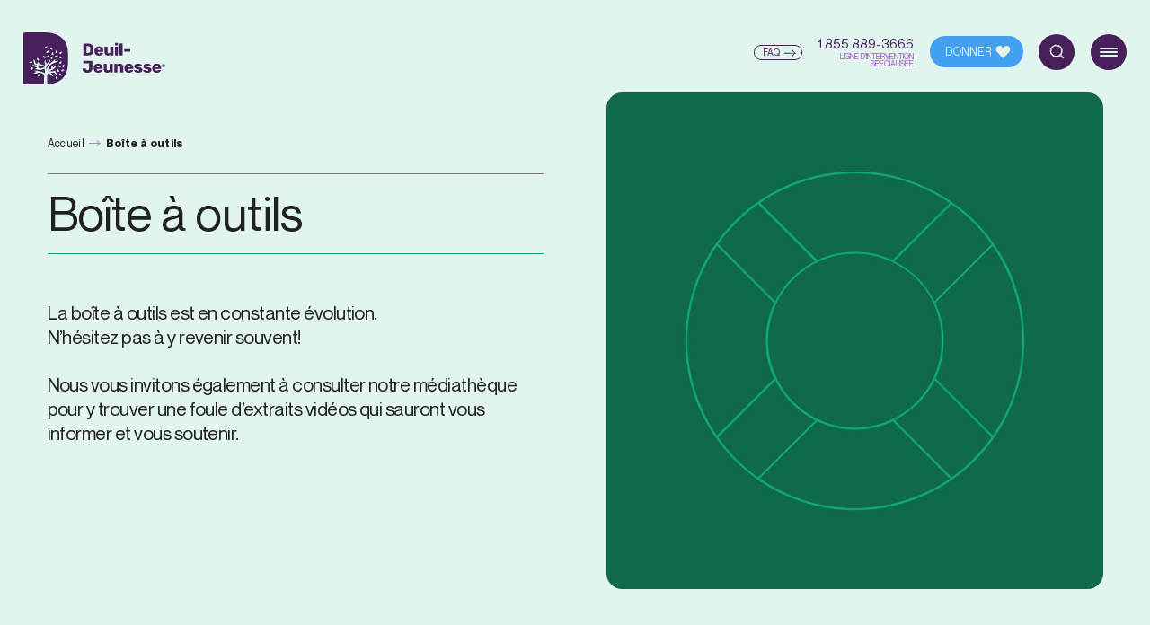

--- FILE ---
content_type: text/html; charset=UTF-8
request_url: https://deuil-jeunesse.com/boite-a-outils/
body_size: 11643
content:
<!doctype html>
<html lang="fr-FR" class="is-first-load is-loading" data-way>
<head>
	<title>Boîte à outils &#x2d; Deuil&#x2d;Jeunesse</title>
	<meta charset="UTF-8">
	<!--[if IE ]><meta http-equiv="X-UA-Compatible" content="IE=edge"><![endif]-->
		<meta name="viewport" content="width=device-width, initial-scale=1.0 minimal-ui" />
	<link rel="icon" sizes="16x16 32x32 64x64" href="https://deuil-jeunesse.com/app/themes/baserock/assets/ico/favicon.ico">
	<link rel="icon" sizes="16x16" href="https://deuil-jeunesse.com/app/themes/baserock/assets/ico/favicon-16x16.png">
	<link rel="icon" sizes="32x32" href="https://deuil-jeunesse.com/app/themes/baserock/assets/ico/favicon-32x32.png">
	<link rel="apple-touch-icon" sizes="180x180" href="https://deuil-jeunesse.com/app/themes/baserock/assets/ico/apple-touch-icon.png">
	<link rel="apple-touch-icon" sizes="57x57" href="https://deuil-jeunesse.com/app/themes/baserock/assets/ico/apple-touch-icon-57x57.png">
	<link rel="apple-touch-icon" sizes="60x60" href="https://deuil-jeunesse.com/app/themes/baserock/assets/ico/apple-touch-icon-60x60.png">
	<link rel="apple-touch-icon" sizes="72x72" href="https://deuil-jeunesse.com/app/themes/baserock/assets/ico/apple-touch-icon-72x72.png">
	<link rel="apple-touch-icon" sizes="76x76" href="https://deuil-jeunesse.com/app/themes/baserock/assets/ico/apple-touch-icon-76x76.png">
	<link rel="apple-touch-icon" sizes="114x114" href="https://deuil-jeunesse.com/app/themes/baserock/assets/ico/apple-touch-icon-114x114.png">
	<link rel="apple-touch-icon" sizes="120x120" href="https://deuil-jeunesse.com/app/themes/baserock/assets/ico/apple-touch-icon-120x120.png">
	<link rel="apple-touch-icon" sizes="144x144" href="https://deuil-jeunesse.com/app/themes/baserock/assets/ico/apple-touch-icon-144x144.png">
	<link rel="apple-touch-icon" sizes="152x152" href="https://deuil-jeunesse.com/app/themes/baserock/assets/ico/apple-touch-icon-152x152.png">
	<link rel="apple-touch-icon" sizes="180x180" href="https://deuil-jeunesse.com/app/themes/baserock/assets/ico/apple-touch-icon-180x180.png">
	<link rel="icon" type="image/png" sizes="36x36" href="https://deuil-jeunesse.com/app/themes/baserock/assets/ico/android-chrome-36x36.png">
	<link rel="icon" type="image/png" sizes="48x48" href="https://deuil-jeunesse.com/app/themes/baserock/assets/ico/android-chrome-48x48.png">
	<link rel="icon" type="image/png" sizes="72x72" href="https://deuil-jeunesse.com/app/themes/baserock/assets/ico/android-chrome-72x72.png">
	<link rel="icon" type="image/png" sizes="96x96" href="https://deuil-jeunesse.com/app/themes/baserock/assets/ico/android-chrome-96x96.png">
	<link rel="icon" type="image/png" sizes="144x144" href="https://deuil-jeunesse.com/app/themes/baserock/assets/ico/android-chrome-144x144.png">
	<link rel="icon" type="image/png" sizes="192x192" href="https://deuil-jeunesse.com/app/themes/baserock/assets/ico/android-chrome-192x192.png">
	<link rel="icon" type="image/png" sizes="256x256" href="https://deuil-jeunesse.com/app/themes/baserock/assets/ico/android-chrome-256x256.png">
	<link rel="mask-icon" href="https://deuil-jeunesse.com/app/themes/baserock/assets/ico/safari-pinned-tab.svg" color="#47205B">
	<link rel="manifest" href="https://deuil-jeunesse.com/app/themes/baserock/assets/ico/site.webmanifest">
	<meta name="msapplication-TileColor" content="#47205B">
	<meta name="msapplication-TileImage" content="https://deuil-jeunesse.com/app/themes/baserock/assets/ico/mstile-70x70.png">
	<meta name="msapplication-TileImage" content="https://deuil-jeunesse.com/app/themes/baserock/assets/ico/mstile-144x144.png">
	<meta name="msapplication-TileImage" content="https://deuil-jeunesse.com/app/themes/baserock/assets/ico/mstile-150x150.png">
	<meta name="msapplication-TileImage" content="https://deuil-jeunesse.com/app/themes/baserock/assets/ico/mstile-310x310.png">
	<meta name="msapplication-config" content="https://deuil-jeunesse.com/app/themes/baserock/assets/ico/browserconfig.xml">
	<meta name="theme-color" content="#47205B">
		<style>img:is([sizes="auto" i], [sizes^="auto," i]) { contain-intrinsic-size: 3000px 1500px }</style>
	<script id="cookieyes" type="text/javascript" src="https://cdn-cookieyes.com/client_data/36fc93f6da122a114fa76af5/script.js"></script>
<!-- The SEO Framework by Sybre Waaijer -->
<meta name="robots" content="max-snippet:-1,max-image-preview:standard,max-video-preview:-1" />
<link rel="canonical" href="https://deuil-jeunesse.com/boite-a-outils/" />
<meta property="og:type" content="website" />
<meta property="og:locale" content="fr_FR" />
<meta property="og:site_name" content="Deuil-Jeunesse" />
<meta property="og:title" content="Boîte à outils" />
<meta property="og:url" content="https://deuil-jeunesse.com/boite-a-outils/" />
<meta property="og:image" content="https://deuil-jeunesse.com/app/uploads/2021/11/opengraph.png" />
<meta property="og:image:width" content="1200" />
<meta property="og:image:height" content="630" />
<meta name="twitter:card" content="summary_large_image" />
<meta name="twitter:title" content="Boîte à outils" />
<meta name="twitter:image" content="https://deuil-jeunesse.com/app/uploads/2021/11/opengraph.png" />
<script type="application/ld+json">{"@context":"https://schema.org","@graph":[{"@type":"WebSite","@id":"https://deuil-jeunesse.com/#/schema/WebSite","url":"https://deuil-jeunesse.com/","name":"Deuil&#x2d;Jeunesse","inLanguage":"fr-FR","potentialAction":{"@type":"SearchAction","target":{"@type":"EntryPoint","urlTemplate":"https://deuil-jeunesse.com/search/{search_term_string}/"},"query-input":"required name=search_term_string"},"publisher":{"@type":"Organization","@id":"https://deuil-jeunesse.com/#/schema/Organization","name":"Deuil&#x2d;Jeunesse","url":"https://deuil-jeunesse.com/"}},{"@type":"WebPage","@id":"https://deuil-jeunesse.com/boite-a-outils/","url":"https://deuil-jeunesse.com/boite-a-outils/","name":"Boîte à outils &#x2d; Deuil&#x2d;Jeunesse","inLanguage":"fr-FR","isPartOf":{"@id":"https://deuil-jeunesse.com/#/schema/WebSite"},"breadcrumb":{"@type":"BreadcrumbList","@id":"https://deuil-jeunesse.com/#/schema/BreadcrumbList","itemListElement":[{"@type":"ListItem","position":1,"item":"https://deuil-jeunesse.com/","name":"Deuil&#x2d;Jeunesse"},{"@type":"ListItem","position":2,"name":"Boîte à outils"}]},"potentialAction":{"@type":"ReadAction","target":"https://deuil-jeunesse.com/boite-a-outils/"}}]}</script>
<!-- / The SEO Framework by Sybre Waaijer | 13.20ms meta | 4.42ms boot -->

<style id='classic-theme-styles-inline-css' type='text/css'>
/*! This file is auto-generated */
.wp-block-button__link{color:#fff;background-color:#32373c;border-radius:9999px;box-shadow:none;text-decoration:none;padding:calc(.667em + 2px) calc(1.333em + 2px);font-size:1.125em}.wp-block-file__button{background:#32373c;color:#fff;text-decoration:none}
</style>
<style id='global-styles-inline-css' type='text/css'>
:root{--wp--preset--aspect-ratio--square: 1;--wp--preset--aspect-ratio--4-3: 4/3;--wp--preset--aspect-ratio--3-4: 3/4;--wp--preset--aspect-ratio--3-2: 3/2;--wp--preset--aspect-ratio--2-3: 2/3;--wp--preset--aspect-ratio--16-9: 16/9;--wp--preset--aspect-ratio--9-16: 9/16;--wp--preset--color--black: #000000;--wp--preset--color--cyan-bluish-gray: #abb8c3;--wp--preset--color--white: #ffffff;--wp--preset--color--pale-pink: #f78da7;--wp--preset--color--vivid-red: #cf2e2e;--wp--preset--color--luminous-vivid-orange: #ff6900;--wp--preset--color--luminous-vivid-amber: #fcb900;--wp--preset--color--light-green-cyan: #7bdcb5;--wp--preset--color--vivid-green-cyan: #00d084;--wp--preset--color--pale-cyan-blue: #8ed1fc;--wp--preset--color--vivid-cyan-blue: #0693e3;--wp--preset--color--vivid-purple: #9b51e0;--wp--preset--gradient--vivid-cyan-blue-to-vivid-purple: linear-gradient(135deg,rgba(6,147,227,1) 0%,rgb(155,81,224) 100%);--wp--preset--gradient--light-green-cyan-to-vivid-green-cyan: linear-gradient(135deg,rgb(122,220,180) 0%,rgb(0,208,130) 100%);--wp--preset--gradient--luminous-vivid-amber-to-luminous-vivid-orange: linear-gradient(135deg,rgba(252,185,0,1) 0%,rgba(255,105,0,1) 100%);--wp--preset--gradient--luminous-vivid-orange-to-vivid-red: linear-gradient(135deg,rgba(255,105,0,1) 0%,rgb(207,46,46) 100%);--wp--preset--gradient--very-light-gray-to-cyan-bluish-gray: linear-gradient(135deg,rgb(238,238,238) 0%,rgb(169,184,195) 100%);--wp--preset--gradient--cool-to-warm-spectrum: linear-gradient(135deg,rgb(74,234,220) 0%,rgb(151,120,209) 20%,rgb(207,42,186) 40%,rgb(238,44,130) 60%,rgb(251,105,98) 80%,rgb(254,248,76) 100%);--wp--preset--gradient--blush-light-purple: linear-gradient(135deg,rgb(255,206,236) 0%,rgb(152,150,240) 100%);--wp--preset--gradient--blush-bordeaux: linear-gradient(135deg,rgb(254,205,165) 0%,rgb(254,45,45) 50%,rgb(107,0,62) 100%);--wp--preset--gradient--luminous-dusk: linear-gradient(135deg,rgb(255,203,112) 0%,rgb(199,81,192) 50%,rgb(65,88,208) 100%);--wp--preset--gradient--pale-ocean: linear-gradient(135deg,rgb(255,245,203) 0%,rgb(182,227,212) 50%,rgb(51,167,181) 100%);--wp--preset--gradient--electric-grass: linear-gradient(135deg,rgb(202,248,128) 0%,rgb(113,206,126) 100%);--wp--preset--gradient--midnight: linear-gradient(135deg,rgb(2,3,129) 0%,rgb(40,116,252) 100%);--wp--preset--font-size--small: 13px;--wp--preset--font-size--medium: 20px;--wp--preset--font-size--large: 36px;--wp--preset--font-size--x-large: 42px;--wp--preset--spacing--20: 0.44rem;--wp--preset--spacing--30: 0.67rem;--wp--preset--spacing--40: 1rem;--wp--preset--spacing--50: 1.5rem;--wp--preset--spacing--60: 2.25rem;--wp--preset--spacing--70: 3.38rem;--wp--preset--spacing--80: 5.06rem;--wp--preset--shadow--natural: 6px 6px 9px rgba(0, 0, 0, 0.2);--wp--preset--shadow--deep: 12px 12px 50px rgba(0, 0, 0, 0.4);--wp--preset--shadow--sharp: 6px 6px 0px rgba(0, 0, 0, 0.2);--wp--preset--shadow--outlined: 6px 6px 0px -3px rgba(255, 255, 255, 1), 6px 6px rgba(0, 0, 0, 1);--wp--preset--shadow--crisp: 6px 6px 0px rgba(0, 0, 0, 1);}:where(.is-layout-flex){gap: 0.5em;}:where(.is-layout-grid){gap: 0.5em;}body .is-layout-flex{display: flex;}.is-layout-flex{flex-wrap: wrap;align-items: center;}.is-layout-flex > :is(*, div){margin: 0;}body .is-layout-grid{display: grid;}.is-layout-grid > :is(*, div){margin: 0;}:where(.wp-block-columns.is-layout-flex){gap: 2em;}:where(.wp-block-columns.is-layout-grid){gap: 2em;}:where(.wp-block-post-template.is-layout-flex){gap: 1.25em;}:where(.wp-block-post-template.is-layout-grid){gap: 1.25em;}.has-black-color{color: var(--wp--preset--color--black) !important;}.has-cyan-bluish-gray-color{color: var(--wp--preset--color--cyan-bluish-gray) !important;}.has-white-color{color: var(--wp--preset--color--white) !important;}.has-pale-pink-color{color: var(--wp--preset--color--pale-pink) !important;}.has-vivid-red-color{color: var(--wp--preset--color--vivid-red) !important;}.has-luminous-vivid-orange-color{color: var(--wp--preset--color--luminous-vivid-orange) !important;}.has-luminous-vivid-amber-color{color: var(--wp--preset--color--luminous-vivid-amber) !important;}.has-light-green-cyan-color{color: var(--wp--preset--color--light-green-cyan) !important;}.has-vivid-green-cyan-color{color: var(--wp--preset--color--vivid-green-cyan) !important;}.has-pale-cyan-blue-color{color: var(--wp--preset--color--pale-cyan-blue) !important;}.has-vivid-cyan-blue-color{color: var(--wp--preset--color--vivid-cyan-blue) !important;}.has-vivid-purple-color{color: var(--wp--preset--color--vivid-purple) !important;}.has-black-background-color{background-color: var(--wp--preset--color--black) !important;}.has-cyan-bluish-gray-background-color{background-color: var(--wp--preset--color--cyan-bluish-gray) !important;}.has-white-background-color{background-color: var(--wp--preset--color--white) !important;}.has-pale-pink-background-color{background-color: var(--wp--preset--color--pale-pink) !important;}.has-vivid-red-background-color{background-color: var(--wp--preset--color--vivid-red) !important;}.has-luminous-vivid-orange-background-color{background-color: var(--wp--preset--color--luminous-vivid-orange) !important;}.has-luminous-vivid-amber-background-color{background-color: var(--wp--preset--color--luminous-vivid-amber) !important;}.has-light-green-cyan-background-color{background-color: var(--wp--preset--color--light-green-cyan) !important;}.has-vivid-green-cyan-background-color{background-color: var(--wp--preset--color--vivid-green-cyan) !important;}.has-pale-cyan-blue-background-color{background-color: var(--wp--preset--color--pale-cyan-blue) !important;}.has-vivid-cyan-blue-background-color{background-color: var(--wp--preset--color--vivid-cyan-blue) !important;}.has-vivid-purple-background-color{background-color: var(--wp--preset--color--vivid-purple) !important;}.has-black-border-color{border-color: var(--wp--preset--color--black) !important;}.has-cyan-bluish-gray-border-color{border-color: var(--wp--preset--color--cyan-bluish-gray) !important;}.has-white-border-color{border-color: var(--wp--preset--color--white) !important;}.has-pale-pink-border-color{border-color: var(--wp--preset--color--pale-pink) !important;}.has-vivid-red-border-color{border-color: var(--wp--preset--color--vivid-red) !important;}.has-luminous-vivid-orange-border-color{border-color: var(--wp--preset--color--luminous-vivid-orange) !important;}.has-luminous-vivid-amber-border-color{border-color: var(--wp--preset--color--luminous-vivid-amber) !important;}.has-light-green-cyan-border-color{border-color: var(--wp--preset--color--light-green-cyan) !important;}.has-vivid-green-cyan-border-color{border-color: var(--wp--preset--color--vivid-green-cyan) !important;}.has-pale-cyan-blue-border-color{border-color: var(--wp--preset--color--pale-cyan-blue) !important;}.has-vivid-cyan-blue-border-color{border-color: var(--wp--preset--color--vivid-cyan-blue) !important;}.has-vivid-purple-border-color{border-color: var(--wp--preset--color--vivid-purple) !important;}.has-vivid-cyan-blue-to-vivid-purple-gradient-background{background: var(--wp--preset--gradient--vivid-cyan-blue-to-vivid-purple) !important;}.has-light-green-cyan-to-vivid-green-cyan-gradient-background{background: var(--wp--preset--gradient--light-green-cyan-to-vivid-green-cyan) !important;}.has-luminous-vivid-amber-to-luminous-vivid-orange-gradient-background{background: var(--wp--preset--gradient--luminous-vivid-amber-to-luminous-vivid-orange) !important;}.has-luminous-vivid-orange-to-vivid-red-gradient-background{background: var(--wp--preset--gradient--luminous-vivid-orange-to-vivid-red) !important;}.has-very-light-gray-to-cyan-bluish-gray-gradient-background{background: var(--wp--preset--gradient--very-light-gray-to-cyan-bluish-gray) !important;}.has-cool-to-warm-spectrum-gradient-background{background: var(--wp--preset--gradient--cool-to-warm-spectrum) !important;}.has-blush-light-purple-gradient-background{background: var(--wp--preset--gradient--blush-light-purple) !important;}.has-blush-bordeaux-gradient-background{background: var(--wp--preset--gradient--blush-bordeaux) !important;}.has-luminous-dusk-gradient-background{background: var(--wp--preset--gradient--luminous-dusk) !important;}.has-pale-ocean-gradient-background{background: var(--wp--preset--gradient--pale-ocean) !important;}.has-electric-grass-gradient-background{background: var(--wp--preset--gradient--electric-grass) !important;}.has-midnight-gradient-background{background: var(--wp--preset--gradient--midnight) !important;}.has-small-font-size{font-size: var(--wp--preset--font-size--small) !important;}.has-medium-font-size{font-size: var(--wp--preset--font-size--medium) !important;}.has-large-font-size{font-size: var(--wp--preset--font-size--large) !important;}.has-x-large-font-size{font-size: var(--wp--preset--font-size--x-large) !important;}
:where(.wp-block-post-template.is-layout-flex){gap: 1.25em;}:where(.wp-block-post-template.is-layout-grid){gap: 1.25em;}
:where(.wp-block-columns.is-layout-flex){gap: 2em;}:where(.wp-block-columns.is-layout-grid){gap: 2em;}
:root :where(.wp-block-pullquote){font-size: 1.5em;line-height: 1.6;}
</style>
<link rel='stylesheet' id='stylesheet_main-css' href='https://deuil-jeunesse.com/app/themes/baserock/assets/css/style.css?ver=1.0.79' type='text/css' media='all' />
<link rel="https://api.w.org/" href="https://deuil-jeunesse.com/wp-json/" /><link rel="alternate" title="JSON" type="application/json" href="https://deuil-jeunesse.com/wp-json/wp/v2/pages/130" />		<style type="text/css" id="wp-custom-css">
			/* .c-footer-credit__right{display:none !important;} */

body .cky-btn{
	border-radius: 30px;
  border-width: 1px !important;
}		</style>
			<script type="text/javascript">
        if(/MSIE \d|Trident.*rv:/.test(navigator.userAgent)) {
            document.write('<script nomodule src="https://cdnjs.cloudflare.com/ajax/libs/babel-polyfill/7.6.0/polyfill.min.js" crossorigin="anonymous"><\/script>');
            document.write('<script nomodule src="https://polyfill.io/v3/polyfill.js?features=Symbol.iterator%2CObject.assign%2CElement.prototype.append%2CNodeList.prototype.forEach%2CCustomEvent%2Csmoothscroll%2Cfetch%2CObject.entries%2CIntersectionObserver" crossorigin="anonymous"><\/script>');
        }
		if(/Edge\/\d|Trident.*rv:/.test(navigator.userAgent)) {
            document.write('<script nomodule src="https://cdnjs.cloudflare.com/ajax/libs/babel-polyfill/7.6.0/polyfill.min.js" crossorigin="anonymous"><\/script>');
            document.write('<script nomodule src="https://polyfill.io/v3/polyfill.js?features=Symbol.iterator%2CObject.assign%2CElement.prototype.append%2CNodeList.prototype.forEach%2CCustomEvent%2Csmoothscroll%2Cfetch%2CObject.entries%2CIntersectionObserver" crossorigin="anonymous"><\/script>');
        }
    </script>
	<!-- Google Tag Manager -->
		<script>(function(w,d,s,l,i){w[l]=w[l]||[];w[l].push({'gtm.start':
		new Date().getTime(),event:'gtm.js'});var f=d.getElementsByTagName(s)[0],
		j=d.createElement(s),dl=l!='dataLayer'?'&l='+l:'';j.async=true;j.src=
		'https://www.googletagmanager.com/gtm.js?id='+i+dl;f.parentNode.insertBefore(j,f);
		})(window,document,'script','dataLayer','GTM-MHZTLWD');</script>
	<!-- End Google Tag Manager -->
	<!-- Global site tag (gtag.js) - Google Analytics -->
		<script async src="https://www.googletagmanager.com/gtag/js?id=G-HFV4K9C3H9"></script>
		<script>
		  window.dataLayer = window.dataLayer || [];
		  function gtag(){dataLayer.push(arguments);}
		  gtag('js', new Date());

		  gtag('config', 'G-HFV4K9C3H9');
		</script>
		<script src=https://zeffy-scripts.s3.ca-central-1.amazonaws.com/embed-form-script.min.js></script>
</head>
<body id="top">
	<!-- Google Tag Manager (noscript) -->
		<noscript><iframe src="https://www.googletagmanager.com/ns.html?id=GTM-MHZTLWD"
		height="0" width="0" style="display:none;visibility:hidden"></iframe></noscript>
	<!-- End Google Tag Manager (noscript) -->
	<div class="c-transition">
		<div class="c-transition__logo">
			<span class="c-transition__logo-icon">	<svg class="o-ico ">
		<use xlink:href="https://deuil-jeunesse.com/app/themes/baserock/assets/img/sprite.svg?v=1.0.79#arbre"></use>
	</svg>
	</span>
		</div>
		<div class="c-transition__panel"></div>
	</div>
	
	<div class="o-sticky">
		<a href="#top" class="o-scroll-up" aria-label="Bouton pour remonter au haut de page">
				<svg class="o-ico ">
		<use xlink:href="https://deuil-jeunesse.com/app/themes/baserock/assets/img/sprite.svg?v=1.0.79#arrow-up"></use>
	</svg>
			</a>
	</div>

	<div id="barba-wrapper" data-barba="wrapper">
		<div class="barba-container t-boite" data-barba="container" data-barba-namespace="boite" data-namespace="boite">
			<div class="is-hidden" data-module="UtilsInit"></div>
			<div class="js-anims" data-module="Anims">
				<div class="s-header js-inview" data-toggle="true" data-follower=".c-header"></div>
				<div class="s-header -bigger js-inview" data-toggle="true" data-follower="body"></div>
				<div class="c-popup__wrapper">
					<div class="c-popup">
						<div class="o-container">
							<strong class="c-popup__title">Horaire</strong>
							<p class="c-popup__text">Deuil-Jeunesse sera fermé les 25 et 26 décembre 2025, de même que les 1 et 2 janvier 2026 - Voir la Foire aux questions pour outils pertinents</p>
															<div class="o-button__wrapper">
									<a href="https://deuil-jeunesse.com/questions-frequentes/" class="o-button -sm -alt c-popup__btn" data-module="ClassToggle" data-elmtarget="html" data-class="has-popup-open" target="_blank" rel="noopener noreferrer">
											<svg class="o-ico o-button__ico">
		<use xlink:href="https://deuil-jeunesse.com/app/themes/baserock/assets/img/sprite.svg?v=1.0.79#arrow-right"></use>
	</svg>
											<span class="o-button__text">FAQ</span>
											<svg class="o-ico o-button__ico">
		<use xlink:href="https://deuil-jeunesse.com/app/themes/baserock/assets/img/sprite.svg?v=1.0.79#arrow-right"></use>
	</svg>
										</a>
								</div>
														<button class="c-popup__close" type="button" data-module="ClassToggle" data-elmtarget="html" data-class="has-popup-open" aria-label="Fermer bandeau popup">
									<svg class="o-ico ">
		<use xlink:href="https://deuil-jeunesse.com/app/themes/baserock/assets/img/sprite.svg?v=1.0.79#close"></use>
	</svg>
								</button>
						</div>
					</div>
				</div>
				<header class="c-header">
					<div class="o-container">
												<!-- <button class="c-menu" type="button" data-module="ClassToggle" data-elmtarget="html" data-class="has-nav-open" aria-label="Ouvrir menu">
							<span class="c-menu__label">
								Menu
							</span>
							<span class="c-menu__icon">
								<span class="c-menu__icon__line"></span>
								<span class="c-menu__icon__line"></span>
								<span class="c-menu__icon__line"></span>
								<span class="c-menu__icon__line"></span>
							</span>
						</button> -->
						<div class="c-header-inner">
							<div class="c-header-phone__wrapper">
								<a href="https://deuil-jeunesse.com/questions-frequentes/" class="o-button -sm -outline no-barba -faq">
										<svg class="o-ico o-button__ico">
		<use xlink:href="https://deuil-jeunesse.com/app/themes/baserock/assets/img/sprite.svg?v=1.0.79#arrow-right"></use>
	</svg>
										<span class="o-button__text">FAQ</span>
										<svg class="o-ico o-button__ico">
		<use xlink:href="https://deuil-jeunesse.com/app/themes/baserock/assets/img/sprite.svg?v=1.0.79#arrow-right"></use>
	</svg>
									</a>
							</div>
							<div class="c-header-phone__wrapper">
								<a href="tel:1-855-889-3666" class="c-header-phone">
									1 855 889-3666									<span>ligne d'intervention<br>spécialisée</span>
								</a>
							</div>
							<div class="c-header-phone__mobile">
								<a href="tel:1-855-889-3666" class="c-header-phone-mobile">
										<svg class="o-ico ">
		<use xlink:href="https://deuil-jeunesse.com/app/themes/baserock/assets/img/sprite.svg?v=1.0.79#phone"></use>
	</svg>
									</a>
							</div>
							<div class="c-header-btn">
								<a href="https://deuil-jeunesse.com/dons/" class="o-button -dons no-barba">
										<svg class="o-ico o-button__ico">
		<use xlink:href="https://deuil-jeunesse.com/app/themes/baserock/assets/img/sprite.svg?v=1.0.79#heart"></use>
	</svg>
										<span class="o-button__text">Donner</span>
										<svg class="o-ico o-button__ico">
		<use xlink:href="https://deuil-jeunesse.com/app/themes/baserock/assets/img/sprite.svg?v=1.0.79#heart"></use>
	</svg>
									</a>
							</div>
														<div class="c-header-search">
								<button class="c-search-btn" type="button" data-module="ClassToggle" data-elmtarget="html" data-class="has-search-open" data-focus=".js-search" aria-label="Ouvrir la recherche">
										<svg class="o-ico ">
		<use xlink:href="https://deuil-jeunesse.com/app/themes/baserock/assets/img/sprite.svg?v=1.0.79#search"></use>
	</svg>
									</button>
							</div>
														<button class="c-menu hamburger hamburger--spring" type="button" data-module="ClassToggle" data-elmtarget="html" data-class="has-nav-open" aria-label="Ouvrir menu">
							    <span class="hamburger-box">
							        <span class="hamburger-inner"></span>
							    </span>
							</button>
						</div>

						
						<div class="c-nav-main__wrap">
							
							<div class="c-nav-main__inner">
								<div class="c-nav-main__inner-wrapper">
																			<div class="c-nav-main__home-btn">
											<ul>
												<li class="o-breadcrumb__item separator separator-328"></li>
												<li class="o-breadcrumb__item item-parent item-parent-328"><a href="/" class="bread-parent bread-services o-breadcrumb__link bread-parent">Accueil</a></li>
											</ul>
										</div>
																		<div class="c-header-phone__wrapper -nav-mobile">
										<a href="tel:1-855-889-3666" class="c-header-phone">
											1 855 889-3666											<span>ligne d'intervention<br>spécialisée</span>
										</a>
									</div>
									<nav class="c-nav-main c-nav -first-nav">
										<span class="c-nav-main__title">Je vis</span>
										<ul class="c-nav-ul -lvl-0"><li  class="c-nav-li -lvl-0  "><a class="c-nav-link"  href="https://deuil-jeunesse.com/services/deuil/"><span>Deuil</span></a><span class="c-nav-link__sibling js-nav-link__sibling"></span></li><li  class="c-nav-li -lvl-0  "><a class="c-nav-link"  href="https://deuil-jeunesse.com/services/maladie-grave/"><span>Maladie grave</span></a><span class="c-nav-link__sibling js-nav-link__sibling"></span></li><li  class="c-nav-li -lvl-0  "><a class="c-nav-link"  href="https://deuil-jeunesse.com/services/abandon/"><span>Abandon</span></a><span class="c-nav-link__sibling js-nav-link__sibling"></span></li><li  class="c-nav-li -lvl-0  "><a class="c-nav-link"  href="https://deuil-jeunesse.com/services/disparition/"><span>Disparition</span></a><span class="c-nav-link__sibling js-nav-link__sibling"></span></li></ul>									</nav>
									<nav class="c-nav-main c-nav">
										<span class="c-nav-main__title">Je suis</span>
										<ul class="c-nav-ul -lvl-0"><li  class="c-nav-li -lvl-0  "><a class="c-nav-link"  href="https://deuil-jeunesse.com/services/professionnel/"><span>Professionnel</span></a><span class="c-nav-link__sibling js-nav-link__sibling"></span></li><li  class="c-nav-li -lvl-0  "><a class="c-nav-link"  href="https://deuil-jeunesse.com/services/proche-aidant/"><span>Proche aidant</span></a><span class="c-nav-link__sibling js-nav-link__sibling"></span></li><li  class="c-nav-li -lvl-0  "><a class="c-nav-link"  href="https://deuil-jeunesse.com/partenaires/"><span>Partenaire</span></a><span class="c-nav-link__sibling js-nav-link__sibling"></span></li><li  class="c-nav-li -lvl-0  "><a class="c-nav-link"  href="https://deuil-jeunesse.com/donateur/"><span>Donateur</span></a><span class="c-nav-link__sibling js-nav-link__sibling"></span></li><li  class="c-nav-li -lvl-0  "><a class="c-nav-link"  href="https://deuil-jeunesse.com/in-memoriam/"><span>Donateur In memoriam</span></a><span class="c-nav-link__sibling js-nav-link__sibling"></span></li></ul>									</nav>
									<div class="">
										<nav class="c-nav-sub c-nav">
											<ul class="c-nav-ul -lvl-0"><li  class="c-nav-li -lvl-0  "><a class="c-nav-link"  href="https://deuil-jeunesse.com/procedeuil/"><span>Procédeuil</span></a><span class="c-nav-link__sibling js-nav-link__sibling"></span></li><li  class="c-nav-li -lvl-0  "><a class="c-nav-link"  href="https://deuil-jeunesse.com/conference-en-entreprise/"><span>Conférence en entreprise</span></a><span class="c-nav-link__sibling js-nav-link__sibling"></span></li><li  class="c-nav-li -lvl-0  "><a class="c-nav-link"  href="https://deuil-jeunesse.com/a-quoi-sattendre/"><span>À quoi s’attendre …</span></a><span class="c-nav-link__sibling js-nav-link__sibling"></span></li><li  class="c-nav-li -lvl-0  "><a class="c-nav-link"  href="https://deuil-jeunesse.com/rendez-vous-parcours-parents/"><span>Rendez-vous Parcours Parents</span></a><span class="c-nav-link__sibling js-nav-link__sibling"></span></li><li  class="c-nav-li -lvl-0  "><a class="c-nav-link"  href="https://deuil-jeunesse.com/cafes-rencontres/"><span>Cafés rencontres</span></a><span class="c-nav-link__sibling js-nav-link__sibling"></span></li><li  class="c-nav-li -lvl-0  "><a class="c-nav-link"  href="https://deuil-jeunesse.com/nos-services/"><span>Nos services en bref</span></a><span class="c-nav-link__sibling js-nav-link__sibling"></span></li><li  class="c-nav-li -lvl-0  "><a class="c-nav-link"  href="https://deuil-jeunesse.com/points-de-services/"><span>Équipe et points de service</span></a><span class="c-nav-link__sibling js-nav-link__sibling"></span></li><li  class="c-nav-li -lvl-0  -is-current page-item-130 "><a class="c-nav-link"  href="https://deuil-jeunesse.com/boite-a-outils/"><span>Boîte à outils</span></a><span class="c-nav-link__sibling js-nav-link__sibling"></span></li><li  class="c-nav-li -lvl-0  "><a class="c-nav-link"  href="https://deuil-jeunesse.com/boutique/"><span>Boutique</span></a><span class="c-nav-link__sibling js-nav-link__sibling"></span></li><li  class="c-nav-li -lvl-0  "><a class="c-nav-link"  href="https://deuil-jeunesse.com/blogue/"><span>Blogue</span></a><span class="c-nav-link__sibling js-nav-link__sibling"></span></li></ul>										</nav>
										<nav class="c-nav-sub c-nav">
											<ul class="c-nav-ul -lvl-0"><li  class="c-nav-li -lvl-0  "><a class="c-nav-link"  href="https://deuil-jeunesse.com/a-propos/"><span>À propos</span></a><span class="c-nav-link__sibling js-nav-link__sibling"></span></li><li  class="c-nav-li -lvl-0  "><a class="c-nav-link"  href="https://deuil-jeunesse.com/ouverture-de-dossier/"><span>Ouverture de dossier</span></a><span class="c-nav-link__sibling js-nav-link__sibling"></span></li><li  class="c-nav-li -lvl-0  "><a class="c-nav-link"  href="https://deuil-jeunesse.com/ambassadeurs-honorifiques/"><span>Ambassadeurs honorifiques</span></a><span class="c-nav-link__sibling js-nav-link__sibling"></span></li><li  class="c-nav-li -lvl-0  "><a class="c-nav-link"  href="https://deuil-jeunesse.com/administration-et-ca/"><span>Conseil d’administration</span></a><span class="c-nav-link__sibling js-nav-link__sibling"></span></li><li  class="c-nav-li -lvl-0  "><a class="c-nav-link"  href="https://deuil-jeunesse.com/le-prix-olivette-guerin/"><span>Le Prix du bénévolat Olivette Guérin</span></a><span class="c-nav-link__sibling js-nav-link__sibling"></span></li><li  class="c-nav-li -lvl-0  "><a class="c-nav-link"  href="https://deuil-jeunesse.com/nos-honoraires/"><span>Nos honoraires</span></a><span class="c-nav-link__sibling js-nav-link__sibling"></span></li><li  class="c-nav-li -lvl-0  "><a class="c-nav-link"  href="https://deuil-jeunesse.com/devenir-benevole/"><span>Devenir bénévole</span></a><span class="c-nav-link__sibling js-nav-link__sibling"></span></li><li  class="c-nav-li -lvl-0  "><a class="c-nav-link"  href="https://deuil-jeunesse.com/devenir-membre/"><span>Devenir membre</span></a><span class="c-nav-link__sibling js-nav-link__sibling"></span></li><li  class="c-nav-li -lvl-0  "><a class="c-nav-link"  href="https://deuil-jeunesse.com/revue-presse/"><span>Revue de presse</span></a><span class="c-nav-link__sibling js-nav-link__sibling"></span></li><li  class="c-nav-li -lvl-0  "><a class="c-nav-link"  href="https://deuil-jeunesse.com/nous-joindre/"><span>Nous joindre</span></a><span class="c-nav-link__sibling js-nav-link__sibling"></span></li></ul>											<div class="c-socials">
    <ul class="c-socials__list">
        <li class="c-socials__item -search-mobile">
            <button class="c-socials__link" data-module="ClassToggle" data-elmtarget="html" data-class="has-search-open" data-focus=".js-search" aria-label="Ouvrir la barre de recherche">
                	<svg class="o-ico -social-search">
		<use xlink:href="https://deuil-jeunesse.com/app/themes/baserock/assets/img/sprite.svg?v=1.0.79#search"></use>
	</svg>
	            </button>
        </li>
                    <li class="c-socials__item">
                <a class="c-socials__link" href="https://www.facebook.com/organismedeuiljeunesse" target="_blank" rel="noreferrer noopener" aria-label="Lien vers Facebook (s'ouvre dans un nouvel onglet)">
                    	<svg class="o-ico ">
		<use xlink:href="https://deuil-jeunesse.com/app/themes/baserock/assets/img/sprite.svg?v=1.0.79#facebook"></use>
	</svg>
	                </a>
            </li>
                                <li class="c-socials__item">
            <a class="c-socials__link" href="https://www.instagram.com/deuil_jeunesse/?hl=fr-ca" target="_blank" rel="noreferrer noopener" aria-label="Lien vers Instagram (s'ouvre dans un nouvel onglet)">
                	<svg class="o-ico ">
		<use xlink:href="https://deuil-jeunesse.com/app/themes/baserock/assets/img/sprite.svg?v=1.0.79#instagram"></use>
	</svg>
	            </a>
        </li>
                        <li class="c-socials__item">
            <a class="c-socials__link" href="https://www.youtube.com/channel/UCJqNftNaH8qWsKHL8hwBYhQ" target="_blank" rel="noreferrer noopener" aria-label="Lien vers Youtube (s'ouvre dans un nouvel onglet)">
                	<svg class="o-ico ">
		<use xlink:href="https://deuil-jeunesse.com/app/themes/baserock/assets/img/sprite.svg?v=1.0.79#youtube"></use>
	</svg>
	            </a>
        </li>
                        <li class="c-socials__item">
            <a class="c-socials__link" href="https://www.linkedin.com/company/42802660" target="_blank" rel="noreferrer noopener" aria-label="Lien vers Linkedin (s'ouvre dans un nouvel onglet)">
                	<svg class="o-ico ">
		<use xlink:href="https://deuil-jeunesse.com/app/themes/baserock/assets/img/sprite.svg?v=1.0.79#linkedin"></use>
	</svg>
	            </a>
        </li>
            </ul>
</div>
										</nav>
									</div>

								</div>
							</div>
						</div>

																	</div>
				</header>
    <main class="o-page -alt-theme" data-module="ThemeColor">
        <section class="o-section o-section-fold o-section-light">
            <a href="https://deuil-jeunesse.com/" title="Deuil-Jeunesse" aria-label="Deuil-Jeunesse" class="c-logo">
    <svg class="c-logo__icon">
        	<svg class="o-ico ">
		<use xlink:href="https://deuil-jeunesse.com/app/themes/baserock/assets/img/sprite.svg?v=1.0.79#logo-deuil"></use>
	</svg>
	    </svg>
</a>
            <div class="o-fold">
                <div class="o-container">
                    <div class="o-breadcrumb__wrap -absolute">
                        <ul class="o-breadcrumb"><li class="o-breadcrumb__item"><a class="o-breadcrumb__link" href="/" title="Accueil">Accueil</a></li><li class="o-breadcrumb__item separator separator-home">  </li><li class="o-breadcrumb__item item-130"><span class="o-breadcrumb__span bread-130"> Boîte à outils</span></li></ul>                    </div>
                    <div class="o-row -gutter-sm -reverse-sm">
                        <div class="o-col w-1/2">
                            <div class="o-col-inner -full-height">
                                <div class="o-fold__inner">
                                    <div class="o-border-title">
                                        <h1 class="o-title-2">Boîte à outils</h1>
                                    </div>
                                                                            <div class="o-fold__content">
                                            <div class="o-text -lg">
                                                
<blockquote>
<p>La boîte à outils est en constante évolution. <br />N&rsquo;hésitez pas à y revenir souvent!</p>
<p>Nous vous invitons également à consulter notre médiathèque pour y trouver une foule d&rsquo;extraits vidéos qui sauront vous informer et vous soutenir.</p>
</blockquote>
<p>&nbsp;</p>
                                            </div>
                                        </div>
                                                                    </div>
                            </div>
                        </div>
                        <div class="o-col w-1/2 -sm-1/2">
                            <div class="o-col-inner">
                                                                    <div class="" data-scroll data-rellax-percentage="0.5" data-rellax-speed="-1" data-rellax-xs-speed="0" data-rellax-tablet-speed="-1" data-rellax-desktop-speed="-1">
                                        <div class="o-responsive-img -rounded" style="padding-top:100%;"><img width="900" height="900" src="https://deuil-jeunesse.com/app/uploads/2021/11/boite-a-outils-900x900.jpg" class="attachment-medium size-medium" alt="" loading="lazy" decoding="async" srcset="https://deuil-jeunesse.com/app/uploads/2021/11/boite-a-outils-900x900.jpg 900w, https://deuil-jeunesse.com/app/uploads/2021/11/boite-a-outils-350x350.jpg 350w, https://deuil-jeunesse.com/app/uploads/2021/11/boite-a-outils-768x768.jpg 768w, https://deuil-jeunesse.com/app/uploads/2021/11/boite-a-outils-e1718225476442.jpg 800w" sizes="auto, (max-width: 900px) 100vw, 900px" /></div>                                    </div>
                                                            </div>
                        </div>
                    </div>
                </div>
            </div>
                        <div class="o-section-inner">
                <div class="o-container">
                    <div class="o-col-inner">
                        <div class="o-separator"></div>
                    </div>
                    <div class="o-row -gutter-sm">
                        <div class="o-col w-3/12 -md-1/3 -sm-1/1">
                            <div class="o-col-inner -left">
                                <h2 class="o-title-3">Outils</h2>
                            </div>
                        </div>
                        <div class="o-col w-9/12 -md-2/3 -sm-1/1">
                                                                                        <div class="o-files-featured">
                                    <div class="o-files -no-pdt">
                                                                                    <div class="o-files__item">
                                                                                                    <a href="https://deuil-jeunesse.com/app/uploads/2021/11/Coffre_a_outils_pour_accompagner_un_jeune_vivant_une_perte.pdf" class="o-files__item-inner" target="_blank" rel="noopener noreferrer">
                                                                                                                                                    <div class="o-files-icon">
                                                        	<svg class="o-ico ">
		<use xlink:href="https://deuil-jeunesse.com/app/themes/baserock/assets/img/sprite.svg?v=1.0.79#file"></use>
	</svg>
	                                                    </div>
                                                                                                                                                                                                                                                    <div class="o-files-content">
                                                        <h3 class="o-files-content__title">Coffre à outils pour accompagner un jeune vivant une perte</h3>
                                                    </div>
                                                </a>
                                            </div>
                                                                                    <div class="o-files__item">
                                                                                                    <a href="https://deuil-jeunesse.com/app/uploads/2021/11/Comment_repondre_aux_questions_de_vos_enfants_avec_clarte.pdf" class="o-files__item-inner" target="_blank" rel="noopener noreferrer">
                                                                                                                                                    <div class="o-files-icon">
                                                        	<svg class="o-ico ">
		<use xlink:href="https://deuil-jeunesse.com/app/themes/baserock/assets/img/sprite.svg?v=1.0.79#file"></use>
	</svg>
	                                                    </div>
                                                                                                                                                                                                                                                    <div class="o-files-content">
                                                        <h3 class="o-files-content__title">Comment répondre aux questions de vos enfants avec clarté</h3>
                                                    </div>
                                                </a>
                                            </div>
                                                                                    <div class="o-files__item">
                                                                                                    <a href="https://deuil-jeunesse.com/app/uploads/2024/06/La-charte-des-droits-de-lendeuille.pdf" class="o-files__item-inner" target="_blank" rel="noopener noreferrer">
                                                                                                                                                    <div class="o-files-icon">
                                                        	<svg class="o-ico ">
		<use xlink:href="https://deuil-jeunesse.com/app/themes/baserock/assets/img/sprite.svg?v=1.0.79#file"></use>
	</svg>
	                                                    </div>
                                                                                                                                                                                                                                                    <div class="o-files-content">
                                                        <h3 class="o-files-content__title">La charte des droits de l'endeuillé</h3>
                                                    </div>
                                                </a>
                                            </div>
                                                                            </div>
                                </div>
                                                                                        <div class="o-col-inner">
                                    <div class="o-files-accordion">
                                        <div class="c-accordion" data-module="Accordion" data-accordion-toggle="true" data-accordion-scroll="true">
                                                                                            <div class="c-accordion__section js-accordion-section js-animate">
                                                    <div class="c-accordion__header js-accordion-header">
                                                        <h3 class="c-accordion__header__title">Deuil </h3>
                                                        <div class="c-accordion__section__icon">
                                                            	<svg class="o-ico ">
		<use xlink:href="https://deuil-jeunesse.com/app/themes/baserock/assets/img/sprite.svg?v=1.0.79#more"></use>
	</svg>
	                                                        </div>
                                                    </div>
                                                    <div class="c-accordion__content js-accordion-main">
                                                        <div class="c-accordion__inner">
                                                                                                                                                                                                                                                                                                                                            <div class="o-files">
                                                                                                                                                            <div class="o-files__item">
                                                                                                                                                                            <a href="https://deuil-jeunesse.com/app/uploads/2024/04/Lannonce-dun-deces-en-presence-dun-jeune_web.pdf" class="o-files__item-inner" target="_blank" rel="noopener noreferrer">
                                                                                                                                                                                                                                                                <div class="o-files-icon">
                                                                                            	<svg class="o-ico ">
		<use xlink:href="https://deuil-jeunesse.com/app/themes/baserock/assets/img/sprite.svg?v=1.0.79#file"></use>
	</svg>
	                                                                                        </div>
                                                                                                                                                                                                                                                                                                                                                                                                                                        <div class="o-files-content">
                                                                                            <h3 class="o-files-content__title">Guide : L'annonce d'un décès en présence d'un jeune</h3>
                                                                                                                                                                                    </div>
                                                                                                                                                                                </a>
                                                                                                                                                                    </div>
                                                                                                                                                            <div class="o-files__item">
                                                                                                                                                                            <a href="https://deuil-jeunesse.com/app/uploads/2024/05/Announcing-a-death-in-presence-of-young-people_web.pdf" class="o-files__item-inner" target="_blank" rel="noopener noreferrer">
                                                                                                                                                                                                                                                                <div class="o-files-icon">
                                                                                            	<svg class="o-ico ">
		<use xlink:href="https://deuil-jeunesse.com/app/themes/baserock/assets/img/sprite.svg?v=1.0.79#file"></use>
	</svg>
	                                                                                        </div>
                                                                                                                                                                                                                                                                                                                                                                                                                                        <div class="o-files-content">
                                                                                            <h3 class="o-files-content__title">Guide : Announcing a death in presence of young people</h3>
                                                                                                                                                                                    </div>
                                                                                                                                                                                </a>
                                                                                                                                                                    </div>
                                                                                                                                                            <div class="o-files__item">
                                                                                                                                                                            <a href="https://deuil-jeunesse.com/app/uploads/2024/04/Guide-a-lintention-des-proches-de-personnes-endeuillees_web.pdf" class="o-files__item-inner" target="_blank" rel="noopener noreferrer">
                                                                                                                                                                                                                                                                <div class="o-files-icon">
                                                                                            	<svg class="o-ico ">
		<use xlink:href="https://deuil-jeunesse.com/app/themes/baserock/assets/img/sprite.svg?v=1.0.79#file"></use>
	</svg>
	                                                                                        </div>
                                                                                                                                                                                                                                                                                                                                                                                                                                        <div class="o-files-content">
                                                                                            <h3 class="o-files-content__title">Guide : Guide à l'intention des proches de personnes endeuillées</h3>
                                                                                                                                                                                    </div>
                                                                                                                                                                                </a>
                                                                                                                                                                    </div>
                                                                                                                                                            <div class="o-files__item">
                                                                                                                                                                            <a href="https://deuil-jeunesse.com/app/uploads/2024/05/A-guide-for-the-grieving-persons-loved-ones_web.pdf" class="o-files__item-inner" target="_blank" rel="noopener noreferrer">
                                                                                                                                                                                                                                                                <div class="o-files-icon">
                                                                                            	<svg class="o-ico ">
		<use xlink:href="https://deuil-jeunesse.com/app/themes/baserock/assets/img/sprite.svg?v=1.0.79#file"></use>
	</svg>
	                                                                                        </div>
                                                                                                                                                                                                                                                                                                                                                                                                                                        <div class="o-files-content">
                                                                                            <h3 class="o-files-content__title">Guide : A guide for the grieving person's loved ones</h3>
                                                                                                                                                                                    </div>
                                                                                                                                                                                </a>
                                                                                                                                                                    </div>
                                                                                                                                                            <div class="o-files__item">
                                                                                                                                                                            <a href="https://deuil-jeunesse.com/app/uploads/2021/11/le-deuil-cest-quoi.jpeg" class="o-files__item-inner" target="_blank" rel="noopener noreferrer">
                                                                                                                                                                                                                                                                <div class="o-files-icon">
                                                                                            	<svg class="o-ico ">
		<use xlink:href="https://deuil-jeunesse.com/app/themes/baserock/assets/img/sprite.svg?v=1.0.79#file"></use>
	</svg>
	                                                                                        </div>
                                                                                                                                                                                                                                                                                                                                                                                                                                        <div class="o-files-content">
                                                                                            <h3 class="o-files-content__title">Recueil : Le deuil, c'est quoi?</h3>
                                                                                                                                                                                            <span class="o-files-content__subtitle">(Outil payant : consultez la section Boutique de notre site)</span>
                                                                                                                                                                                    </div>
                                                                                                                                                                                </a>
                                                                                                                                                                    </div>
                                                                                                                                                            <div class="o-files__item">
                                                                                                                                                                            <a href="https://deuil-jeunesse.com/app/uploads/2021/11/accompagner-un-jeune-en-deuil.png" class="o-files__item-inner" target="_blank" rel="noopener noreferrer">
                                                                                                                                                                                                                                                                <div class="o-files-icon">
                                                                                            	<svg class="o-ico ">
		<use xlink:href="https://deuil-jeunesse.com/app/themes/baserock/assets/img/sprite.svg?v=1.0.79#file"></use>
	</svg>
	                                                                                        </div>
                                                                                                                                                                                                                                                                                                                                                                                                                                        <div class="o-files-content">
                                                                                            <h3 class="o-files-content__title">Livre de Josée Masson : Accompagner un jeune en deuil</h3>
                                                                                                                                                                                            <span class="o-files-content__subtitle">(Outil payant : consultez la section Boutique de notre site)</span>
                                                                                                                                                                                    </div>
                                                                                                                                                                                </a>
                                                                                                                                                                    </div>
                                                                                                                                                            <div class="o-files__item">
                                                                                                                                                                            <a href="https://deuil-jeunesse.com/app/uploads/2022/12/Un-tuteur-cest-quoi.pdf" class="o-files__item-inner" target="_blank" rel="noopener noreferrer">
                                                                                                                                                                                                                                                                <div class="o-files-icon">
                                                                                            	<svg class="o-ico ">
		<use xlink:href="https://deuil-jeunesse.com/app/themes/baserock/assets/img/sprite.svg?v=1.0.79#file"></use>
	</svg>
	                                                                                        </div>
                                                                                                                                                                                                                                                                                                                                                                                                                                        <div class="o-files-content">
                                                                                            <h3 class="o-files-content__title">Guide : Un tuteur, c'est quoi?</h3>
                                                                                                                                                                                    </div>
                                                                                                                                                                                </a>
                                                                                                                                                                    </div>
                                                                                                                                                            <div class="o-files__item">
                                                                                                                                                                            <a href="https://deuil-jeunesse.com/app/uploads/2021/11/Grille_danalyse_suite_au_retour_a_lecole_dun_eleve_qui_vit_la_mort_dun_proche.pdf" class="o-files__item-inner" target="_blank" rel="noopener noreferrer">
                                                                                                                                                                                                                                                                <div class="o-files-icon">
                                                                                            	<svg class="o-ico ">
		<use xlink:href="https://deuil-jeunesse.com/app/themes/baserock/assets/img/sprite.svg?v=1.0.79#file"></use>
	</svg>
	                                                                                        </div>
                                                                                                                                                                                                                                                                                                                                                                                                                                        <div class="o-files-content">
                                                                                            <h3 class="o-files-content__title">Grille d’analyse suite au retour d’un élève qui vit la mort d’un proche</h3>
                                                                                                                                                                                    </div>
                                                                                                                                                                                </a>
                                                                                                                                                                    </div>
                                                                                                                                                            <div class="o-files__item">
                                                                                                                                                                            <a href="https://deuil-jeunesse.com/app/uploads/2021/11/COVID-19-_le_deuil_chez_lenfant_et_ladolescent.pdf" class="o-files__item-inner" target="_blank" rel="noopener noreferrer">
                                                                                                                                                                                                                                                                <div class="o-files-icon">
                                                                                            	<svg class="o-ico ">
		<use xlink:href="https://deuil-jeunesse.com/app/themes/baserock/assets/img/sprite.svg?v=1.0.79#file"></use>
	</svg>
	                                                                                        </div>
                                                                                                                                                                                                                                                                                                                                                                                                                                        <div class="o-files-content">
                                                                                            <h3 class="o-files-content__title">Guide : COVID-19 - Le deuil chez l'enfant et l'adolescent</h3>
                                                                                                                                                                                    </div>
                                                                                                                                                                                </a>
                                                                                                                                                                    </div>
                                                                                                                                                            <div class="o-files__item">
                                                                                                                                                                            <a href="https://deuil-jeunesse.com/app/uploads/2021/11/Comment_vivre_un-deuil_ou_accompagner_un-proche_au_temps_de_la_COVID-19.pdf" class="o-files__item-inner" target="_blank" rel="noopener noreferrer">
                                                                                                                                                                                                                                                                <div class="o-files-icon">
                                                                                            	<svg class="o-ico ">
		<use xlink:href="https://deuil-jeunesse.com/app/themes/baserock/assets/img/sprite.svg?v=1.0.79#file"></use>
	</svg>
	                                                                                        </div>
                                                                                                                                                                                                                                                                                                                                                                                                                                        <div class="o-files-content">
                                                                                            <h3 class="o-files-content__title">Guide : Comment vivre un deuil ou accompagner un proche au temps de la COVID-19?</h3>
                                                                                                                                                                                    </div>
                                                                                                                                                                                </a>
                                                                                                                                                                    </div>
                                                                                                                                                            <div class="o-files__item">
                                                                                                                                                                                                                                                                    <a href="http://www.coupdepouce.com/mamans/6-12-ans/article/comment-parler-de-la-mort-avec-son-enfant" class="o-files__item-inner" target="_blank" rel="noopener noreferrer">
                                                                                                                                                                                                                                                                                                                                                                                                                                                                                                                            <div class="o-files-icon">
                                                                                            	<svg class="o-ico ">
		<use xlink:href="https://deuil-jeunesse.com/app/themes/baserock/assets/img/sprite.svg?v=1.0.79#link"></use>
	</svg>
	                                                                                        </div>
                                                                                                                                                                            <div class="o-files-content">
                                                                                            <h3 class="o-files-content__title">Article web : Comment parler de la mort avec son enfant</h3>
                                                                                                                                                                                    </div>
                                                                                                                                                                                </a>
                                                                                                                                                                    </div>
                                                                                                                                                            <div class="o-files__item">
                                                                                                                                                                                                                                                                    <a href="http://www.coupdepouce.com/mamans/6-12-ans/article/aider-l-enfant-qui-vit-le-deuil-d-un-parent" class="o-files__item-inner" target="_blank" rel="noopener noreferrer">
                                                                                                                                                                                                                                                                                                                                                                                                                                                                                                                            <div class="o-files-icon">
                                                                                            	<svg class="o-ico ">
		<use xlink:href="https://deuil-jeunesse.com/app/themes/baserock/assets/img/sprite.svg?v=1.0.79#link"></use>
	</svg>
	                                                                                        </div>
                                                                                                                                                                            <div class="o-files-content">
                                                                                            <h3 class="o-files-content__title">Article web : Aider l’enfant qui vit le deuil d’un parent</h3>
                                                                                                                                                                                    </div>
                                                                                                                                                                                </a>
                                                                                                                                                                    </div>
                                                                                                                                                            <div class="o-files__item">
                                                                                                                                                                            <a href="https://deuil-jeunesse.com/app/uploads/2022/12/10-regles-dor.pdf" class="o-files__item-inner" target="_blank" rel="noopener noreferrer">
                                                                                                                                                                                                                                                                <div class="o-files-icon">
                                                                                            	<svg class="o-ico ">
		<use xlink:href="https://deuil-jeunesse.com/app/themes/baserock/assets/img/sprite.svg?v=1.0.79#file"></use>
	</svg>
	                                                                                        </div>
                                                                                                                                                                                                                                                                                                                                                                                                                                        <div class="o-files-content">
                                                                                            <h3 class="o-files-content__title">10 règles d'or pour vivre Noël en étant endeuillé</h3>
                                                                                                                                                                                    </div>
                                                                                                                                                                                </a>
                                                                                                                                                                    </div>
                                                                                                                                                            <div class="o-files__item">
                                                                                                                                                                            <a href="https://deuil-jeunesse.com/app/uploads/2022/12/The-Ten-Golden-Rules-for-Getting-Through-Christmas-While-Grieving....pdf" class="o-files__item-inner" target="_blank" rel="noopener noreferrer">
                                                                                                                                                                                                                                                                <div class="o-files-icon">
                                                                                            	<svg class="o-ico ">
		<use xlink:href="https://deuil-jeunesse.com/app/themes/baserock/assets/img/sprite.svg?v=1.0.79#file"></use>
	</svg>
	                                                                                        </div>
                                                                                                                                                                                                                                                                                                                                                                                                                                        <div class="o-files-content">
                                                                                            <h3 class="o-files-content__title">10 golden rules for getting through Christmas while grieving</h3>
                                                                                                                                                                                    </div>
                                                                                                                                                                                </a>
                                                                                                                                                                    </div>
                                                                                                                                                            <div class="o-files__item">
                                                                                                                                                                            <a href="https://deuil-jeunesse.com/app/uploads/2021/11/Affiche_de_prevention_de_lintimidation.pdf" class="o-files__item-inner" target="_blank" rel="noopener noreferrer">
                                                                                                                                                                                                                                                                <div class="o-files-icon">
                                                                                            	<svg class="o-ico ">
		<use xlink:href="https://deuil-jeunesse.com/app/themes/baserock/assets/img/sprite.svg?v=1.0.79#file"></use>
	</svg>
	                                                                                        </div>
                                                                                                                                                                                                                                                                                                                                                                                                                                        <div class="o-files-content">
                                                                                            <h3 class="o-files-content__title">Affiche de prévention de l’intimidation à l’école en contexte de deuil</h3>
                                                                                                                                                                                    </div>
                                                                                                                                                                                </a>
                                                                                                                                                                    </div>
                                                                                                                                                            <div class="o-files__item">
                                                                                                                                                                            <a href="https://deuil-jeunesse.com/app/uploads/2021/11/Son_ami_sest_suicide-comment_laider.pdf" class="o-files__item-inner" target="_blank" rel="noopener noreferrer">
                                                                                                                                                                                                                                                                <div class="o-files-icon">
                                                                                            	<svg class="o-ico ">
		<use xlink:href="https://deuil-jeunesse.com/app/themes/baserock/assets/img/sprite.svg?v=1.0.79#file"></use>
	</svg>
	                                                                                        </div>
                                                                                                                                                                                                                                                                                                                                                                                                                                        <div class="o-files-content">
                                                                                            <h3 class="o-files-content__title">Son ami s’est suicidé - Comment l’aider</h3>
                                                                                                                                                                                    </div>
                                                                                                                                                                                </a>
                                                                                                                                                                    </div>
                                                                                                                                                            <div class="o-files__item">
                                                                                                                                                                            <a href="https://deuil-jeunesse.com/app/uploads/2021/11/Memoire_de_justine_mchugh.pdf" class="o-files__item-inner" target="_blank" rel="noopener noreferrer">
                                                                                                                                                                                                                                                                <div class="o-files-icon">
                                                                                            	<svg class="o-ico ">
		<use xlink:href="https://deuil-jeunesse.com/app/themes/baserock/assets/img/sprite.svg?v=1.0.79#file"></use>
	</svg>
	                                                                                        </div>
                                                                                                                                                                                                                                                                                                                                                                                                                                        <div class="o-files-content">
                                                                                            <h3 class="o-files-content__title">Mémoire de maîtrise de Justine McHugh : L'influence d'un deuil pendant l'enfance sur les choix de vie des adultes qui l'ont vécu</h3>
                                                                                                                                                                                    </div>
                                                                                                                                                                                </a>
                                                                                                                                                                    </div>
                                                                                                                                                            <div class="o-files__item">
                                                                                                                                                                            <a href="https://deuil-jeunesse.com/app/uploads/2021/11/These_deve_belanger.pdf" class="o-files__item-inner" target="_blank" rel="noopener noreferrer">
                                                                                                                                                                                                                                                                <div class="o-files-icon">
                                                                                            	<svg class="o-ico ">
		<use xlink:href="https://deuil-jeunesse.com/app/themes/baserock/assets/img/sprite.svg?v=1.0.79#file"></use>
	</svg>
	                                                                                        </div>
                                                                                                                                                                                                                                                                                                                                                                                                                                        <div class="o-files-content">
                                                                                            <h3 class="o-files-content__title">Thèse de doctorat d’Ève Bélanger : L’expérience vécue par les adolescents endeuillés en processus de résilience</h3>
                                                                                                                                                                                    </div>
                                                                                                                                                                                </a>
                                                                                                                                                                    </div>
                                                                                                                                                            <div class="o-files__item">
                                                                                                                                                                            <a href="https://deuil-jeunesse.com/app/uploads/2025/04/Quand-jai-une-boule-de-tristesse-au-coeur-il-faut-que-ca-sorte.pdf" class="o-files__item-inner" target="_blank" rel="noopener noreferrer">
                                                                                                                                                                                                                                                                <div class="o-files-icon">
                                                                                            	<svg class="o-ico ">
		<use xlink:href="https://deuil-jeunesse.com/app/themes/baserock/assets/img/sprite.svg?v=1.0.79#file"></use>
	</svg>
	                                                                                        </div>
                                                                                                                                                                                                                                                                                                                                                                                                                                        <div class="o-files-content">
                                                                                            <h3 class="o-files-content__title">« Quand j’ai une boule de tristesse au cœur, il faut que ça sorte »</h3>
                                                                                                                                                                                            <span class="o-files-content__subtitle">Les stratégies d’adaptation déployées par les enfants endeuillés d’un parent</span>
                                                                                                                                                                                    </div>
                                                                                                                                                                                </a>
                                                                                                                                                                    </div>
                                                                                                                                                    </div>
                                                                                                                                                                                                                                                                                <h4 class="o-files-categories__title">Cahiers d’exercices et outils d’accompagnement</h4>
                                                                                                                                                                                                                <div class="o-files">
                                                                                                                                                            <div class="o-files__item">
                                                                                                                                                                            <a href="https://deuil-jeunesse.com/app/uploads/2023/02/cahier-de-mon-coeur-en-deuil.png" class="o-files__item-inner" target="_blank" rel="noopener noreferrer">
                                                                                                                                                                                                                                                                <div class="o-files-icon">
                                                                                            	<svg class="o-ico ">
		<use xlink:href="https://deuil-jeunesse.com/app/themes/baserock/assets/img/sprite.svg?v=1.0.79#file"></use>
	</svg>
	                                                                                        </div>
                                                                                                                                                                                                                                                                                                                                                                                                                                        <div class="o-files-content">
                                                                                            <h3 class="o-files-content__title">Le cahier de mon cœur en deuil - cahier pour jeune</h3>
                                                                                                                                                                                            <span class="o-files-content__subtitle">(Outil payant : consultez la section Boutique de notre site)</span>
                                                                                                                                                                                    </div>
                                                                                                                                                                                </a>
                                                                                                                                                                    </div>
                                                                                                                                                            <div class="o-files__item">
                                                                                                                                                                            <a href="https://deuil-jeunesse.com/app/uploads/2022/01/outil.jpg" class="o-files__item-inner" target="_blank" rel="noopener noreferrer">
                                                                                                                                                                                                                                                                <div class="o-files-icon">
                                                                                            	<svg class="o-ico ">
		<use xlink:href="https://deuil-jeunesse.com/app/themes/baserock/assets/img/sprite.svg?v=1.0.79#file"></use>
	</svg>
	                                                                                        </div>
                                                                                                                                                                                                                                                                                                                                                                                                                                        <div class="o-files-content">
                                                                                            <h3 class="o-files-content__title">Ton deuil, ton histoire : Outil de bienveillance envers soi-même</h3>
                                                                                                                                                                                            <span class="o-files-content__subtitle">(Outil payant : consultez la section Boutique de notre site)</span>
                                                                                                                                                                                    </div>
                                                                                                                                                                                </a>
                                                                                                                                                                    </div>
                                                                                                                                                            <div class="o-files__item">
                                                                                                                                                                            <a href="https://deuil-jeunesse.com/app/uploads/2022/01/calendrier-1.jpg" class="o-files__item-inner" target="_blank" rel="noopener noreferrer">
                                                                                                                                                                                                                                                                <div class="o-files-icon">
                                                                                            	<svg class="o-ico ">
		<use xlink:href="https://deuil-jeunesse.com/app/themes/baserock/assets/img/sprite.svg?v=1.0.79#file"></use>
	</svg>
	                                                                                        </div>
                                                                                                                                                                                                                                                                                                                                                                                                                                        <div class="o-files-content">
                                                                                            <h3 class="o-files-content__title">Calendrier de l’Avent - Noël sans toi</h3>
                                                                                                                                                                                            <span class="o-files-content__subtitle">(Outil payant : consultez la section Boutique de notre site)</span>
                                                                                                                                                                                    </div>
                                                                                                                                                                                </a>
                                                                                                                                                                    </div>
                                                                                                                                                            <div class="o-files__item">
                                                                                                                                                                            <a href="https://deuil-jeunesse.com/app/uploads/2024/07/Cahier-de-strategies-pour-maider-a-vivre-et-a-exprimer-mes-emotions-version-web.pdf" class="o-files__item-inner" target="_blank" rel="noopener noreferrer">
                                                                                                                                                                                                                                                                <div class="o-files-icon">
                                                                                            	<svg class="o-ico ">
		<use xlink:href="https://deuil-jeunesse.com/app/themes/baserock/assets/img/sprite.svg?v=1.0.79#file"></use>
	</svg>
	                                                                                        </div>
                                                                                                                                                                                                                                                                                                                                                                                                                                        <div class="o-files-content">
                                                                                            <h3 class="o-files-content__title">Cahier de stratégies pour m'aider à vivre et à exprimer mes émotions</h3>
                                                                                                                                                                                    </div>
                                                                                                                                                                                </a>
                                                                                                                                                                    </div>
                                                                                                                                                    </div>
                                                                                                                                                                                                                                                                                <h4 class="o-files-categories__title">Funérailles</h4>
                                                                                                                                                                                                                <div class="o-files">
                                                                                                                                                            <div class="o-files__item">
                                                                                                                                                                            <a href="https://deuil-jeunesse.com/app/uploads/2024/04/Guide-pour-mieux-accompagner-un-jeune-lors-des-rites-funeraires_web.pdf" class="o-files__item-inner" target="_blank" rel="noopener noreferrer">
                                                                                                                                                                                                                                                                <div class="o-files-icon">
                                                                                            	<svg class="o-ico ">
		<use xlink:href="https://deuil-jeunesse.com/app/themes/baserock/assets/img/sprite.svg?v=1.0.79#file"></use>
	</svg>
	                                                                                        </div>
                                                                                                                                                                                                                                                                                                                                                                                                                                        <div class="o-files-content">
                                                                                            <h3 class="o-files-content__title">Guide : Guide pour mieux accompagner un jeune lors des rites funéraires</h3>
                                                                                                                                                                                    </div>
                                                                                                                                                                                </a>
                                                                                                                                                                    </div>
                                                                                                                                                            <div class="o-files__item">
                                                                                                                                                                            <a href="https://deuil-jeunesse.com/app/uploads/2024/05/Guide-to-prepare-young-people-to-funeral-rites_web.pdf" class="o-files__item-inner" target="_blank" rel="noopener noreferrer">
                                                                                                                                                                                                                                                                <div class="o-files-icon">
                                                                                            	<svg class="o-ico ">
		<use xlink:href="https://deuil-jeunesse.com/app/themes/baserock/assets/img/sprite.svg?v=1.0.79#file"></use>
	</svg>
	                                                                                        </div>
                                                                                                                                                                                                                                                                                                                                                                                                                                        <div class="o-files-content">
                                                                                            <h3 class="o-files-content__title">Guide : Guide to prepare young people to funeral rites</h3>
                                                                                                                                                                                    </div>
                                                                                                                                                                                </a>
                                                                                                                                                                    </div>
                                                                                                                                                            <div class="o-files__item">
                                                                                                                                                                                                                                                                    <a href="http://www.coupdepouce.com/mamans/6-12-ans/article/doit-on-emmener-notre-enfant-aux-funerailles" class="o-files__item-inner" target="_blank" rel="noopener noreferrer">
                                                                                                                                                                                                                                                                                                                                                                                                                                                                                                                            <div class="o-files-icon">
                                                                                            	<svg class="o-ico ">
		<use xlink:href="https://deuil-jeunesse.com/app/themes/baserock/assets/img/sprite.svg?v=1.0.79#link"></use>
	</svg>
	                                                                                        </div>
                                                                                                                                                                            <div class="o-files-content">
                                                                                            <h3 class="o-files-content__title">Article web : Doit-on amener notre enfant aux funérailles</h3>
                                                                                                                                                                                    </div>
                                                                                                                                                                                </a>
                                                                                                                                                                    </div>
                                                                                                                                                    </div>
                                                                                                                                                                                                                                                        </div>
                                                    </div>
                                                </div>
                                                                                            <div class="c-accordion__section js-accordion-section js-animate">
                                                    <div class="c-accordion__header js-accordion-header">
                                                        <h3 class="c-accordion__header__title">Maladie grave </h3>
                                                        <div class="c-accordion__section__icon">
                                                            	<svg class="o-ico ">
		<use xlink:href="https://deuil-jeunesse.com/app/themes/baserock/assets/img/sprite.svg?v=1.0.79#more"></use>
	</svg>
	                                                        </div>
                                                    </div>
                                                    <div class="c-accordion__content js-accordion-main">
                                                        <div class="c-accordion__inner">
                                                                                                                                                                                                                                                                                                                                            <div class="o-files">
                                                                                                                                                            <div class="o-files__item">
                                                                                                                                                                            <a href="https://deuil-jeunesse.com/app/uploads/2024/04/Lannonce-dune-maladie-grave-a-un-jeune_web.pdf" class="o-files__item-inner" target="_blank" rel="noopener noreferrer">
                                                                                                                                                                                                                                                                <div class="o-files-icon">
                                                                                            	<svg class="o-ico ">
		<use xlink:href="https://deuil-jeunesse.com/app/themes/baserock/assets/img/sprite.svg?v=1.0.79#file"></use>
	</svg>
	                                                                                        </div>
                                                                                                                                                                                                                                                                                                                                                                                                                                        <div class="o-files-content">
                                                                                            <h3 class="o-files-content__title">Guide : L'annonce d'une maladie grave à un jeune</h3>
                                                                                                                                                                                    </div>
                                                                                                                                                                                </a>
                                                                                                                                                                    </div>
                                                                                                                                                            <div class="o-files__item">
                                                                                                                                                                            <a href="https://deuil-jeunesse.com/app/uploads/2024/05/Announcing-a-serious-illness-to-young-people_web.pdf" class="o-files__item-inner" target="_blank" rel="noopener noreferrer">
                                                                                                                                                                                                                                                                <div class="o-files-icon">
                                                                                            	<svg class="o-ico ">
		<use xlink:href="https://deuil-jeunesse.com/app/themes/baserock/assets/img/sprite.svg?v=1.0.79#file"></use>
	</svg>
	                                                                                        </div>
                                                                                                                                                                                                                                                                                                                                                                                                                                        <div class="o-files-content">
                                                                                            <h3 class="o-files-content__title">Guide : Announcing a serious illness to young people</h3>
                                                                                                                                                                                    </div>
                                                                                                                                                                                </a>
                                                                                                                                                                    </div>
                                                                                                                                                            <div class="o-files__item">
                                                                                                                                                                            <a href="https://deuil-jeunesse.com/app/uploads/2024/05/Laide-medicale-a-mourir-Comment-bien-accompagner-les-jeunes.pdf" class="o-files__item-inner" target="_blank" rel="noopener noreferrer">
                                                                                                                                                                                                                                                                <div class="o-files-icon">
                                                                                            	<svg class="o-ico ">
		<use xlink:href="https://deuil-jeunesse.com/app/themes/baserock/assets/img/sprite.svg?v=1.0.79#file"></use>
	</svg>
	                                                                                        </div>
                                                                                                                                                                                                                                                                                                                                                                                                                                        <div class="o-files-content">
                                                                                            <h3 class="o-files-content__title">Guide : L'aide médicale à mourir : Comment bien accompagner les jeunes?</h3>
                                                                                                                                                                                    </div>
                                                                                                                                                                                </a>
                                                                                                                                                                    </div>
                                                                                                                                                            <div class="o-files__item">
                                                                                                                                                                            <a href="https://deuil-jeunesse.com/app/uploads/2024/06/Medical-assistance-in-dying-How-to-properly-support-young-people.pdf" class="o-files__item-inner" target="_blank" rel="noopener noreferrer">
                                                                                                                                                                                                                                                                <div class="o-files-icon">
                                                                                            	<svg class="o-ico ">
		<use xlink:href="https://deuil-jeunesse.com/app/themes/baserock/assets/img/sprite.svg?v=1.0.79#file"></use>
	</svg>
	                                                                                        </div>
                                                                                                                                                                                                                                                                                                                                                                                                                                        <div class="o-files-content">
                                                                                            <h3 class="o-files-content__title">Guide : Medical assistance in dying : How to properly support young people</h3>
                                                                                                                                                                                    </div>
                                                                                                                                                                                </a>
                                                                                                                                                                    </div>
                                                                                                                                                            <div class="o-files__item">
                                                                                                                                                                            <a href="https://deuil-jeunesse.com/app/uploads/2024/07/Cahier-de-strategies-pour-maider-a-vivre-et-a-exprimer-mes-emotions-version-web.pdf" class="o-files__item-inner" target="_blank" rel="noopener noreferrer">
                                                                                                                                                                                                                                                                <div class="o-files-icon">
                                                                                            	<svg class="o-ico ">
		<use xlink:href="https://deuil-jeunesse.com/app/themes/baserock/assets/img/sprite.svg?v=1.0.79#file"></use>
	</svg>
	                                                                                        </div>
                                                                                                                                                                                                                                                                                                                                                                                                                                        <div class="o-files-content">
                                                                                            <h3 class="o-files-content__title">Cahier de stratégies pour m'aider à vivre et à exprimer mes émotions (version web)</h3>
                                                                                                                                                                                    </div>
                                                                                                                                                                                </a>
                                                                                                                                                                    </div>
                                                                                                                                                            <div class="o-files__item">
                                                                                                                                                                                                                                                                    <a href="https://verslemieuxetre.tv/emissions/player.php?eid=60&vid=1829 " class="o-files__item-inner" >
                                                                                                                                                                                                                                                                                                                                                                                                                                                                                                                            <div class="o-files-icon">
                                                                                            	<svg class="o-ico ">
		<use xlink:href="https://deuil-jeunesse.com/app/themes/baserock/assets/img/sprite.svg?v=1.0.79#link"></use>
	</svg>
	                                                                                        </div>
                                                                                                                                                                            <div class="o-files-content">
                                                                                            <h3 class="o-files-content__title">Conférence de l'Association du cancer de l'Est du Québec : Comment accompagner les jeunes face à la maladie grave ou la mort d'un proche?</h3>
                                                                                                                                                                                    </div>
                                                                                                                                                                                </a>
                                                                                                                                                                    </div>
                                                                                                                                                    </div>
                                                                                                                                                                                                                                                        </div>
                                                    </div>
                                                </div>
                                                                                            <div class="c-accordion__section js-accordion-section js-animate">
                                                    <div class="c-accordion__header js-accordion-header">
                                                        <h3 class="c-accordion__header__title">Proche aidance </h3>
                                                        <div class="c-accordion__section__icon">
                                                            	<svg class="o-ico ">
		<use xlink:href="https://deuil-jeunesse.com/app/themes/baserock/assets/img/sprite.svg?v=1.0.79#more"></use>
	</svg>
	                                                        </div>
                                                    </div>
                                                    <div class="c-accordion__content js-accordion-main">
                                                        <div class="c-accordion__inner">
                                                                                                                                                                                                                                                                                                                                            <div class="o-files">
                                                                                                                                                            <div class="o-files__item">
                                                                                                                                                                            <a href="https://deuil-jeunesse.com/app/uploads/2021/11/Essai_danne_sophie_Cote.pdf" class="o-files__item-inner" target="_blank" rel="noopener noreferrer">
                                                                                                                                                                                                                                                                <div class="o-files-icon">
                                                                                            	<svg class="o-ico ">
		<use xlink:href="https://deuil-jeunesse.com/app/themes/baserock/assets/img/sprite.svg?v=1.0.79#file"></use>
	</svg>
	                                                                                        </div>
                                                                                                                                                                                                                                                                                                                                                                                                                                        <div class="o-files-content">
                                                                                            <h3 class="o-files-content__title">Essai d’Anne-Sophie Côté : “Nous sommes de jeunes aidants et nous existons” :  Intervention de groupe axée sur l’aide mutuelle auprès de jeunes proches aidants offrant du soutien à un proche endeuillé</h3>
                                                                                                                                                                                    </div>
                                                                                                                                                                                </a>
                                                                                                                                                                    </div>
                                                                                                                                                    </div>
                                                                                                                                                                                                                                                        </div>
                                                    </div>
                                                </div>
                                                                                            <div class="c-accordion__section js-accordion-section js-animate">
                                                    <div class="c-accordion__header js-accordion-header">
                                                        <h3 class="c-accordion__header__title">Autres outils </h3>
                                                        <div class="c-accordion__section__icon">
                                                            	<svg class="o-ico ">
		<use xlink:href="https://deuil-jeunesse.com/app/themes/baserock/assets/img/sprite.svg?v=1.0.79#more"></use>
	</svg>
	                                                        </div>
                                                    </div>
                                                    <div class="c-accordion__content js-accordion-main">
                                                        <div class="c-accordion__inner">
                                                                                                                                                                                                                                                                                                                                            <div class="o-files">
                                                                                                                                                            <div class="o-files__item">
                                                                                                                                                                            <a href="https://deuil-jeunesse.com/app/uploads/2024/07/Cahier-de-strategies-pour-maider-a-vivre-et-a-exprimer-mes-emotions-version-web.pdf" class="o-files__item-inner" target="_blank" rel="noopener noreferrer">
                                                                                                                                                                                                                                                                <div class="o-files-icon">
                                                                                            	<svg class="o-ico ">
		<use xlink:href="https://deuil-jeunesse.com/app/themes/baserock/assets/img/sprite.svg?v=1.0.79#file"></use>
	</svg>
	                                                                                        </div>
                                                                                                                                                                                                                                                                                                                                                                                                                                        <div class="o-files-content">
                                                                                            <h3 class="o-files-content__title">Cahier de stratégies pour m'aider à vivre et à exprimer mes émotions (version web)</h3>
                                                                                                                                                                                    </div>
                                                                                                                                                                                </a>
                                                                                                                                                                    </div>
                                                                                                                                                            <div class="o-files__item">
                                                                                                                                                                            <a href="https://deuil-jeunesse.com/app/uploads/2024/06/1.-Mieux-accompagner-Les-principes-de-base-version-web.pdf" class="o-files__item-inner" target="_blank" rel="noopener noreferrer">
                                                                                                                                                                                                                                                                <div class="o-files-icon">
                                                                                            	<svg class="o-ico ">
		<use xlink:href="https://deuil-jeunesse.com/app/themes/baserock/assets/img/sprite.svg?v=1.0.79#file"></use>
	</svg>
	                                                                                        </div>
                                                                                                                                                                                                                                                                                                                                                                                                                                        <div class="o-files-content">
                                                                                            <h3 class="o-files-content__title">Mieux accompagner - Les principes de base</h3>
                                                                                                                                                                                    </div>
                                                                                                                                                                                </a>
                                                                                                                                                                    </div>
                                                                                                                                                            <div class="o-files__item">
                                                                                                                                                                            <a href="https://deuil-jeunesse.com/app/uploads/2024/06/2.-Mieux-accompagner-La-communication-version-web.pdf" class="o-files__item-inner" target="_blank" rel="noopener noreferrer">
                                                                                                                                                                                                                                                                <div class="o-files-icon">
                                                                                            	<svg class="o-ico ">
		<use xlink:href="https://deuil-jeunesse.com/app/themes/baserock/assets/img/sprite.svg?v=1.0.79#file"></use>
	</svg>
	                                                                                        </div>
                                                                                                                                                                                                                                                                                                                                                                                                                                        <div class="o-files-content">
                                                                                            <h3 class="o-files-content__title">Mieux accompagner - La communication</h3>
                                                                                                                                                                                    </div>
                                                                                                                                                                                </a>
                                                                                                                                                                    </div>
                                                                                                                                                            <div class="o-files__item">
                                                                                                                                                                            <a href="https://deuil-jeunesse.com/app/uploads/2024/06/3.-Mieux-accompagner-La-routine-version-web.pdf" class="o-files__item-inner" target="_blank" rel="noopener noreferrer">
                                                                                                                                                                                                                                                                <div class="o-files-icon">
                                                                                            	<svg class="o-ico ">
		<use xlink:href="https://deuil-jeunesse.com/app/themes/baserock/assets/img/sprite.svg?v=1.0.79#file"></use>
	</svg>
	                                                                                        </div>
                                                                                                                                                                                                                                                                                                                                                                                                                                        <div class="o-files-content">
                                                                                            <h3 class="o-files-content__title">Mieux accompagner - La routine</h3>
                                                                                                                                                                                    </div>
                                                                                                                                                                                </a>
                                                                                                                                                                    </div>
                                                                                                                                                            <div class="o-files__item">
                                                                                                                                                                            <a href="https://deuil-jeunesse.com/app/uploads/2024/06/4.-Mieux-accompagner-La-discipline-et-les-regles-version-web.pdf" class="o-files__item-inner" target="_blank" rel="noopener noreferrer">
                                                                                                                                                                                                                                                                <div class="o-files-icon">
                                                                                            	<svg class="o-ico ">
		<use xlink:href="https://deuil-jeunesse.com/app/themes/baserock/assets/img/sprite.svg?v=1.0.79#file"></use>
	</svg>
	                                                                                        </div>
                                                                                                                                                                                                                                                                                                                                                                                                                                        <div class="o-files-content">
                                                                                            <h3 class="o-files-content__title">Mieux accompagner - La discipline et les règles</h3>
                                                                                                                                                                                    </div>
                                                                                                                                                                                </a>
                                                                                                                                                                    </div>
                                                                                                                                                            <div class="o-files__item">
                                                                                                                                                                            <a href="https://deuil-jeunesse.com/app/uploads/2024/06/5.-Mieux-accompagner-Lanxiete-de-separation-version-web.pdf" class="o-files__item-inner" target="_blank" rel="noopener noreferrer">
                                                                                                                                                                                                                                                                <div class="o-files-icon">
                                                                                            	<svg class="o-ico ">
		<use xlink:href="https://deuil-jeunesse.com/app/themes/baserock/assets/img/sprite.svg?v=1.0.79#file"></use>
	</svg>
	                                                                                        </div>
                                                                                                                                                                                                                                                                                                                                                                                                                                        <div class="o-files-content">
                                                                                            <h3 class="o-files-content__title">Mieux accompagner - L'anxiété de séparation</h3>
                                                                                                                                                                                    </div>
                                                                                                                                                                                </a>
                                                                                                                                                                    </div>
                                                                                                                                                            <div class="o-files__item">
                                                                                                                                                                            <a href="https://deuil-jeunesse.com/app/uploads/2024/06/6.-Mieux-accompagner-Quand-sinquieter-version-web.pdf" class="o-files__item-inner" target="_blank" rel="noopener noreferrer">
                                                                                                                                                                                                                                                                <div class="o-files-icon">
                                                                                            	<svg class="o-ico ">
		<use xlink:href="https://deuil-jeunesse.com/app/themes/baserock/assets/img/sprite.svg?v=1.0.79#file"></use>
	</svg>
	                                                                                        </div>
                                                                                                                                                                                                                                                                                                                                                                                                                                        <div class="o-files-content">
                                                                                            <h3 class="o-files-content__title">Mieux accompagner - Quand s'inquiéter</h3>
                                                                                                                                                                                    </div>
                                                                                                                                                                                </a>
                                                                                                                                                                    </div>
                                                                                                                                                            <div class="o-files__item">
                                                                                                                                                                            <a href="https://deuil-jeunesse.com/app/uploads/2022/01/livre-2.jpg" class="o-files__item-inner" target="_blank" rel="noopener noreferrer">
                                                                                                                                                                                                                                                                <div class="o-files-icon">
                                                                                            	<svg class="o-ico ">
		<use xlink:href="https://deuil-jeunesse.com/app/themes/baserock/assets/img/sprite.svg?v=1.0.79#file"></use>
	</svg>
	                                                                                        </div>
                                                                                                                                                                                                                                                                                                                                                                                                                                        <div class="o-files-content">
                                                                                            <h3 class="o-files-content__title">Le cahier de mon cœur séparé - cahier pour jeune</h3>
                                                                                                                                                                                            <span class="o-files-content__subtitle">(Outil payant : consultez la section Boutique de notre site)</span>
                                                                                                                                                                                    </div>
                                                                                                                                                                                </a>
                                                                                                                                                                    </div>
                                                                                                                                                            <div class="o-files__item">
                                                                                                                                                                            <a href="https://deuil-jeunesse.com/app/uploads/2021/11/Memoire_d_emilie_pothier_tessier.pdf" class="o-files__item-inner" target="_blank" rel="noopener noreferrer">
                                                                                                                                                                                                                                                                <div class="o-files-icon">
                                                                                            	<svg class="o-ico ">
		<use xlink:href="https://deuil-jeunesse.com/app/themes/baserock/assets/img/sprite.svg?v=1.0.79#file"></use>
	</svg>
	                                                                                        </div>
                                                                                                                                                                                                                                                                                                                                                                                                                                        <div class="o-files-content">
                                                                                            <h3 class="o-files-content__title">Mémoire d’Émilie Pothier-Tessier : La participation des personnes dans l'intervention sociale : de la théorie à la pratique</h3>
                                                                                                                                                                                    </div>
                                                                                                                                                                                </a>
                                                                                                                                                                    </div>
                                                                                                                                                    </div>
                                                                                                                                                                                                                                                        </div>
                                                    </div>
                                                </div>
                                                                                    </div>
                                    </div>
                                </div>
                                                    </div>
                    </div>
                </div>
            </div>
        </section>
    </main>
<footer class="c-footer o-section-footer">
	<!-- <div class="s-footer js-inview" data-toggle="true" data-follower=".o-sticky"></div> -->
	<div class="o-container">
		<div class="c-footer__wrapper">
			<div class="c-footer__inner">
				<div class="o-row -gutter-sm">
					<div class="o-col c-footer-navs">
						<nav class="c-nav-main c-nav">
							<span class="c-nav-main__title">Je vis</span>
							<ul class="c-nav-ul -lvl-0"><li  class="c-nav-li -lvl-0  "><a class="c-nav-link"  href="https://deuil-jeunesse.com/services/deuil/"><span>Deuil</span></a><span class="c-nav-link__sibling js-nav-link__sibling"></span></li><li  class="c-nav-li -lvl-0  "><a class="c-nav-link"  href="https://deuil-jeunesse.com/services/maladie-grave/"><span>Maladie grave</span></a><span class="c-nav-link__sibling js-nav-link__sibling"></span></li><li  class="c-nav-li -lvl-0  "><a class="c-nav-link"  href="https://deuil-jeunesse.com/services/abandon/"><span>Abandon</span></a><span class="c-nav-link__sibling js-nav-link__sibling"></span></li><li  class="c-nav-li -lvl-0  "><a class="c-nav-link"  href="https://deuil-jeunesse.com/services/disparition/"><span>Disparition</span></a><span class="c-nav-link__sibling js-nav-link__sibling"></span></li></ul>						</nav>
						<nav class="c-nav-main c-nav">
							<span class="c-nav-main__title">Je suis</span>
							<ul class="c-nav-ul -lvl-0"><li  class="c-nav-li -lvl-0  "><a class="c-nav-link"  href="https://deuil-jeunesse.com/services/professionnel/"><span>Professionnel</span></a><span class="c-nav-link__sibling js-nav-link__sibling"></span></li><li  class="c-nav-li -lvl-0  "><a class="c-nav-link"  href="https://deuil-jeunesse.com/services/proche-aidant/"><span>Proche aidant</span></a><span class="c-nav-link__sibling js-nav-link__sibling"></span></li><li  class="c-nav-li -lvl-0  "><a class="c-nav-link"  href="https://deuil-jeunesse.com/partenaires/"><span>Partenaire</span></a><span class="c-nav-link__sibling js-nav-link__sibling"></span></li><li  class="c-nav-li -lvl-0  "><a class="c-nav-link"  href="https://deuil-jeunesse.com/donateur/"><span>Donateur</span></a><span class="c-nav-link__sibling js-nav-link__sibling"></span></li><li  class="c-nav-li -lvl-0  "><a class="c-nav-link"  href="https://deuil-jeunesse.com/in-memoriam/"><span>Donateur In memoriam</span></a><span class="c-nav-link__sibling js-nav-link__sibling"></span></li></ul>						</nav>
						<div class="">
							<nav class="c-nav-sub c-nav">
								<ul class="c-nav-ul -lvl-0"><li  class="c-nav-li -lvl-0  "><a class="c-nav-link"  href="https://deuil-jeunesse.com/procedeuil/"><span>Procédeuil</span></a><span class="c-nav-link__sibling js-nav-link__sibling"></span></li><li  class="c-nav-li -lvl-0  "><a class="c-nav-link"  href="https://deuil-jeunesse.com/conference-en-entreprise/"><span>Conférence en entreprise</span></a><span class="c-nav-link__sibling js-nav-link__sibling"></span></li><li  class="c-nav-li -lvl-0  "><a class="c-nav-link"  href="https://deuil-jeunesse.com/a-quoi-sattendre/"><span>À quoi s’attendre …</span></a><span class="c-nav-link__sibling js-nav-link__sibling"></span></li><li  class="c-nav-li -lvl-0  "><a class="c-nav-link"  href="https://deuil-jeunesse.com/rendez-vous-parcours-parents/"><span>Rendez-vous Parcours Parents</span></a><span class="c-nav-link__sibling js-nav-link__sibling"></span></li><li  class="c-nav-li -lvl-0  "><a class="c-nav-link"  href="https://deuil-jeunesse.com/cafes-rencontres/"><span>Cafés rencontres</span></a><span class="c-nav-link__sibling js-nav-link__sibling"></span></li><li  class="c-nav-li -lvl-0  "><a class="c-nav-link"  href="https://deuil-jeunesse.com/nos-services/"><span>Nos services en bref</span></a><span class="c-nav-link__sibling js-nav-link__sibling"></span></li><li  class="c-nav-li -lvl-0  "><a class="c-nav-link"  href="https://deuil-jeunesse.com/points-de-services/"><span>Équipe et points de service</span></a><span class="c-nav-link__sibling js-nav-link__sibling"></span></li><li  class="c-nav-li -lvl-0  -is-current page-item-130 "><a class="c-nav-link"  href="https://deuil-jeunesse.com/boite-a-outils/"><span>Boîte à outils</span></a><span class="c-nav-link__sibling js-nav-link__sibling"></span></li><li  class="c-nav-li -lvl-0  "><a class="c-nav-link"  href="https://deuil-jeunesse.com/boutique/"><span>Boutique</span></a><span class="c-nav-link__sibling js-nav-link__sibling"></span></li><li  class="c-nav-li -lvl-0  "><a class="c-nav-link"  href="https://deuil-jeunesse.com/blogue/"><span>Blogue</span></a><span class="c-nav-link__sibling js-nav-link__sibling"></span></li></ul>							</nav>
							<nav class="c-nav-sub c-nav">
								<ul class="c-nav-ul -lvl-0"><li  class="c-nav-li -lvl-0  "><a class="c-nav-link"  href="https://deuil-jeunesse.com/a-propos/"><span>À propos</span></a><span class="c-nav-link__sibling js-nav-link__sibling"></span></li><li  class="c-nav-li -lvl-0  "><a class="c-nav-link"  href="https://deuil-jeunesse.com/ouverture-de-dossier/"><span>Ouverture de dossier</span></a><span class="c-nav-link__sibling js-nav-link__sibling"></span></li><li  class="c-nav-li -lvl-0  "><a class="c-nav-link"  href="https://deuil-jeunesse.com/ambassadeurs-honorifiques/"><span>Ambassadeurs honorifiques</span></a><span class="c-nav-link__sibling js-nav-link__sibling"></span></li><li  class="c-nav-li -lvl-0  "><a class="c-nav-link"  href="https://deuil-jeunesse.com/administration-et-ca/"><span>Conseil d’administration</span></a><span class="c-nav-link__sibling js-nav-link__sibling"></span></li><li  class="c-nav-li -lvl-0  "><a class="c-nav-link"  href="https://deuil-jeunesse.com/le-prix-olivette-guerin/"><span>Le Prix du bénévolat Olivette Guérin</span></a><span class="c-nav-link__sibling js-nav-link__sibling"></span></li><li  class="c-nav-li -lvl-0  "><a class="c-nav-link"  href="https://deuil-jeunesse.com/nos-honoraires/"><span>Nos honoraires</span></a><span class="c-nav-link__sibling js-nav-link__sibling"></span></li><li  class="c-nav-li -lvl-0  "><a class="c-nav-link"  href="https://deuil-jeunesse.com/devenir-benevole/"><span>Devenir bénévole</span></a><span class="c-nav-link__sibling js-nav-link__sibling"></span></li><li  class="c-nav-li -lvl-0  "><a class="c-nav-link"  href="https://deuil-jeunesse.com/devenir-membre/"><span>Devenir membre</span></a><span class="c-nav-link__sibling js-nav-link__sibling"></span></li><li  class="c-nav-li -lvl-0  "><a class="c-nav-link"  href="https://deuil-jeunesse.com/revue-presse/"><span>Revue de presse</span></a><span class="c-nav-link__sibling js-nav-link__sibling"></span></li><li  class="c-nav-li -lvl-0  "><a class="c-nav-link"  href="https://deuil-jeunesse.com/nous-joindre/"><span>Nous joindre</span></a><span class="c-nav-link__sibling js-nav-link__sibling"></span></li></ul>							</nav>
						</div>
					</div>
					<div class="o-col c-footer-right">
						<div class="c-footer-newsletter">
														<div class="c-footer-btn">
								<a href="https://deuil-jeunesse.com/dons/" class="o-button -dons no-barba">
										<svg class="o-ico o-button__ico">
		<use xlink:href="https://deuil-jeunesse.com/app/themes/baserock/assets/img/sprite.svg?v=1.0.79#heart"></use>
	</svg>
										<span class="o-button__text">Faire un don</span>
										<svg class="o-ico o-button__ico">
		<use xlink:href="https://deuil-jeunesse.com/app/themes/baserock/assets/img/sprite.svg?v=1.0.79#heart"></use>
	</svg>
									</a>
							</div>
						</div>
						<div class="c-footer-socials">
							<span class="c-nav-main__title -socials">Suivez-nous</span>
							<div class="c-socials">
    <ul class="c-socials__list">
        <li class="c-socials__item -search-mobile">
            <button class="c-socials__link" data-module="ClassToggle" data-elmtarget="html" data-class="has-search-open" data-focus=".js-search" aria-label="Ouvrir la barre de recherche">
                	<svg class="o-ico -social-search">
		<use xlink:href="https://deuil-jeunesse.com/app/themes/baserock/assets/img/sprite.svg?v=1.0.79#search"></use>
	</svg>
	            </button>
        </li>
                    <li class="c-socials__item">
                <a class="c-socials__link" href="https://www.facebook.com/organismedeuiljeunesse" target="_blank" rel="noreferrer noopener" aria-label="Lien vers Facebook (s'ouvre dans un nouvel onglet)">
                    	<svg class="o-ico ">
		<use xlink:href="https://deuil-jeunesse.com/app/themes/baserock/assets/img/sprite.svg?v=1.0.79#facebook"></use>
	</svg>
	                </a>
            </li>
                                <li class="c-socials__item">
            <a class="c-socials__link" href="https://www.instagram.com/deuil_jeunesse/?hl=fr-ca" target="_blank" rel="noreferrer noopener" aria-label="Lien vers Instagram (s'ouvre dans un nouvel onglet)">
                	<svg class="o-ico ">
		<use xlink:href="https://deuil-jeunesse.com/app/themes/baserock/assets/img/sprite.svg?v=1.0.79#instagram"></use>
	</svg>
	            </a>
        </li>
                        <li class="c-socials__item">
            <a class="c-socials__link" href="https://www.youtube.com/channel/UCJqNftNaH8qWsKHL8hwBYhQ" target="_blank" rel="noreferrer noopener" aria-label="Lien vers Youtube (s'ouvre dans un nouvel onglet)">
                	<svg class="o-ico ">
		<use xlink:href="https://deuil-jeunesse.com/app/themes/baserock/assets/img/sprite.svg?v=1.0.79#youtube"></use>
	</svg>
	            </a>
        </li>
                        <li class="c-socials__item">
            <a class="c-socials__link" href="https://www.linkedin.com/company/42802660" target="_blank" rel="noreferrer noopener" aria-label="Lien vers Linkedin (s'ouvre dans un nouvel onglet)">
                	<svg class="o-ico ">
		<use xlink:href="https://deuil-jeunesse.com/app/themes/baserock/assets/img/sprite.svg?v=1.0.79#linkedin"></use>
	</svg>
	            </a>
        </li>
            </ul>
</div>
						</div>
					</div>
					<div class="o-col">
						<div class="c-footer-credit">
							<div class="c-footer-credit__left">
								<span class="">&copy; Deuil-Jeunesse, 2026</span>
								<a href="https://deuil-jeunesse.com/politique-de-confidentialite/" class="c-footer-credit__link" title="Politique de confidentialité" aria-label="Lien vers la page Politique de confidentialité">Politique de confidentialité</a>
								<a href="https://deuil-jeunesse.com/politique-de-confidentialite/#loi25" class="c-footer-credit__link" title="Politique de confidentialité / Loi 25" aria-label="Lien vers la page Politique de confidentialité / Loi 25">Loi 25</a>
								<a href="https://deuil-jeunesse.com/netiquette-des-reseaux-sociaux-de-deuil-jeunesse/" class="c-footer-credit__link" title="Nétiquette" aria-label="Nétiquette">Nétiquette</a>
							</div>
							<div class="c-footer-credit__right">
								SITE&nbsp;WEB par <a href="https://www.stereo.ca/" target="_blank" rel="noreferrer noopener" title="Design et développement" aria-label="Design et développement (s'ouvre dans un nouvel onglet)">Stereo</a>
							</div>
						</div>
					</div>
				</div>
			</div>
		</div>
	</div>
</footer>
<div class="c-overlay-wrap">
	<div class="c-overlay__bg js-overlay__close" data-module="OverlayClose"></div>
	<div class="c-overlay__close js-overlay__close" data-module="OverlayClose"></div>
	<div class="c-overlay-content js-overlay-content">
		<div class="c-overlay-content__item js-overlay-content-1">
			<div class="c-overlay-video__wrap">
				<div class="c-overlay-video js-overlay-video"></div>
			</div>
		</div>
		<div class="c-overlay-content__item js-overlay-content-2">
			<div class="o-text">
				<h1></h1>
				<p></p>
			</div>
		</div>
	</div>
</div>
</div><!-- .js-anims -->
</div><!-- .barba-container -->
</div><!-- #barba-wrapper -->

<div class="c-search">
	<div class="c-search__inner">
		<button class="c-search__close" data-module="ClassToggle" data-elmtarget="html" data-class="has-search-open">
				<svg class="o-ico ">
		<use xlink:href="https://deuil-jeunesse.com/app/themes/baserock/assets/img/sprite.svg?v=1.0.79#close"></use>
	</svg>
			</button>
		<div class="c-search__title o-text -lg">
			<p>
				Que recherchez-vous ?
			</p>
		</div>
		<form role="search" method="get" class="c-search__form o-form" action="https://deuil-jeunesse.com/">
			<input type="search" class="c-search__input o-input js-search" placeholder="Recherche par mots clés..." value="" name="s" title="Rechercher" />
			<button type="submit" class="c-search__submit">
					<svg class="o-ico ">
		<use xlink:href="https://deuil-jeunesse.com/app/themes/baserock/assets/img/sprite.svg?v=1.0.79#search"></use>
	</svg>
				</button>
		</form>
	</div>
</div>
<script type="text/javascript" id="app-js-extra">
/* <![CDATA[ */
var WPURLS = {"siteurl":"https:\/\/deuil-jeunesse.com\/app\/themes\/baserock"};
/* ]]> */
</script>
<script type="text/javascript" src="https://deuil-jeunesse.com/app/themes/baserock/assets/js/app-dist.js?ver=1.0.79" id="app-js"></script>
<script type="text/javascript" id="stereo_contact-js-extra">
/* <![CDATA[ */
var stereo_cf = {"ajax_url":"https:\/\/deuil-jeunesse.com\/wp\/wp-admin\/admin-ajax.php"};
/* ]]> */
</script>
<script type="text/javascript" src="https://deuil-jeunesse.com/app/plugins/contact-form/dist/js/bundle.js?ver=2.3.1" id="stereo_contact-js"></script>
<script defer src="https://static.cloudflareinsights.com/beacon.min.js/vcd15cbe7772f49c399c6a5babf22c1241717689176015" integrity="sha512-ZpsOmlRQV6y907TI0dKBHq9Md29nnaEIPlkf84rnaERnq6zvWvPUqr2ft8M1aS28oN72PdrCzSjY4U6VaAw1EQ==" data-cf-beacon='{"version":"2024.11.0","token":"2b133bd586f04ae189c0761b0c899934","r":1,"server_timing":{"name":{"cfCacheStatus":true,"cfEdge":true,"cfExtPri":true,"cfL4":true,"cfOrigin":true,"cfSpeedBrain":true},"location_startswith":null}}' crossorigin="anonymous"></script>
</body>

</html>

--- FILE ---
content_type: text/css
request_url: https://deuil-jeunesse.com/app/themes/baserock/assets/css/style.css?ver=1.0.79
body_size: 29172
content:
.u-ratio{position:relative;overflow:hidden}.u-ratio:before{display:block;width:100%;content:""}.u-ratio[data-ratio="0.5"]:before,.u-ratio[data-ratio="1/2"]:before{padding-top:50%}.u-ratio[data-ratio="0.55"]:before,.u-ratio[data-ratio="11/20"]:before{padding-top:55%}.u-ratio[data-ratio="0.6"]:before,.u-ratio[data-ratio="3/5"]:before{padding-top:60%}.u-ratio[data-ratio="0.65"]:before,.u-ratio[data-ratio="13/20"]:before{padding-top:65%}.u-ratio[data-ratio="0.7"]:before,.u-ratio[data-ratio="7/10"]:before{padding-top:70%}.u-ratio[data-ratio="0.75"]:before,.u-ratio[data-ratio="3/4"]:before{padding-top:75%}.u-ratio[data-ratio="0.8"]:before,.u-ratio[data-ratio="4/5"]:before{padding-top:80%}.u-ratio[data-ratio="0.85"]:before,.u-ratio[data-ratio="17/20"]:before{padding-top:85%}.u-ratio[data-ratio="0.9"]:before,.u-ratio[data-ratio="9/10"]:before{padding-top:90%}.u-ratio[data-ratio="0.95"]:before,.u-ratio[data-ratio="19/20"]:before{padding-top:95%}.u-ratio[data-ratio="1"]:before,.u-ratio[data-ratio="1/1"]:before{padding-top:100%}.u-ratio[data-ratio="1.05"]:before,.u-ratio[data-ratio="21/20"]:before{padding-top:105%}.u-ratio[data-ratio="1.1"]:before,.u-ratio[data-ratio="11/10"]:before{padding-top:110%}.u-ratio[data-ratio="1.15"]:before,.u-ratio[data-ratio="23/20"]:before{padding-top:115%}.u-ratio[data-ratio="1.2"]:before,.u-ratio[data-ratio="6/5"]:before{padding-top:120%}.u-ratio[data-ratio="1.25"]:before,.u-ratio[data-ratio="5/4"]:before{padding-top:125%}.u-ratio_content_container{position:absolute;top:0;right:0;bottom:0;left:0;overflow:hidden}.u-ratio_content{position:absolute;width:100%}.u-ratio_content[data-ratio-crop=top]{bottom:0}.u-ratio_content[data-ratio-crop=bottom]{top:0}.u-ratio_content[data-ratio-crop=both]{top:50%;transform:translateY(-50%)}.o-ui__change{overflow:hidden;position:relative}.o-ui__top{bottom:0;left:0;position:absolute;top:110vh}

/*! normalize.css v8.0.1 | MIT License | github.com/necolas/normalize.css */html{line-height:1.15;-webkit-text-size-adjust:100%}body{margin:0}main{display:block}h1{font-size:2em;margin:.67em 0}hr{box-sizing:content-box;height:0;overflow:visible}pre{font-family:monospace,monospace;font-size:1em}a{background-color:transparent}abbr[title]{border-bottom:none;text-decoration:underline;-webkit-text-decoration:underline dotted;text-decoration:underline dotted}b,strong{font-weight:bolder}code,kbd,samp{font-family:monospace,monospace;font-size:1em}small{font-size:80%}sub,sup{font-size:75%;line-height:0;position:relative;vertical-align:baseline}sub{bottom:-.25em}sup{top:-.5em}img{border-style:none}button,input,optgroup,select,textarea{font-family:inherit;font-size:100%;line-height:1.15;margin:0}button,input{overflow:visible}button,select{text-transform:none}[type=button],[type=reset],[type=submit],button{-webkit-appearance:button}[type=button]::-moz-focus-inner,[type=reset]::-moz-focus-inner,[type=submit]::-moz-focus-inner,button::-moz-focus-inner{border-style:none;padding:0}[type=button]:-moz-focusring,[type=reset]:-moz-focusring,[type=submit]:-moz-focusring,button:-moz-focusring{outline:1px dotted ButtonText}fieldset{padding:.35em .75em .625em}legend{box-sizing:border-box;color:inherit;display:table;max-width:100%;padding:0;white-space:normal}progress{vertical-align:baseline}[type=checkbox],[type=radio]{box-sizing:border-box;padding:0}[type=number]::-webkit-inner-spin-button,[type=number]::-webkit-outer-spin-button{height:auto}[type=search]{-webkit-appearance:textfield;outline-offset:-2px}[type=search]::-webkit-search-decoration{-webkit-appearance:none}::-webkit-file-upload-button{-webkit-appearance:button;font:inherit}details{display:block}summary{display:list-item}[hidden],template{display:none}html{box-sizing:border-box;height:100%;min-height:100%;position:relative;scroll-behavior:smooth;-moz-osx-font-smoothing:grayscale;-webkit-font-smoothing:antialiased}html *,html :after,html :before{box-sizing:inherit}[hidden],template{display:none}*,:after,:before{box-sizing:inherit}address{font-style:inherit}cite,dfn,em,i{font-style:italic}b,strong{font-weight:600}a{text-decoration:none}a svg{pointer-events:none}[tabindex],a,area,button,input,label,select,textarea{touch-action:manipulation}[hreflang]>abbr[title]{text-decoration:none}table{border-spacing:0;border-collapse:collapse}hr{display:block;margin:1em 0;padding:0;height:1px;border:0;border-top:1px solid #ccc}audio,canvas,iframe,img,svg,video{vertical-align:middle}audio:not([controls]){display:none;height:0}img,svg{max-width:100%;height:auto}img[height],img[width],svg[height],svg[width]{max-width:none}img{font-style:italic}svg{fill:currentColor}input,select,textarea{display:block;margin:0;padding:0;width:100%;outline:0;border:0;border-radius:0;background:none transparent;color:inherit;font:inherit;line-height:normal}select{text-transform:none;-webkit-appearance:none;-moz-appearance:none;appearance:none}select::-ms-expand{display:none}select::-ms-value{background:none;color:inherit}textarea{overflow:auto;resize:vertical}fieldset{border:0;margin:0;padding:0}.o-form input[type=checkbox],.o-form input[type=radio]{-webkit-appearance:none;-moz-appearance:none;appearance:none}.o-button,button{display:inline-block;overflow:visible;margin:0;padding:0;outline:0;border:0;background:none transparent;color:inherit;vertical-align:middle;text-align:center;text-transform:none;font:inherit;line-height:normal;cursor:pointer;-webkit-user-select:none;-ms-user-select:none;user-select:none}.o-button,.o-button:hover,button,button:hover{text-decoration:none}@font-face{font-family:NeueMontreal;src:url(../fonts/NeueMontreal-Bold.woff) format("woff2"),url(../fonts/NeueMontreal-Bold.woff) format("woff");font-weight:700;font-style:normal;font-display:swap}@font-face{font-family:NeueMontreal;src:url(../fonts/NeueMontreal-Regular.woff2) format("woff2"),url(../fonts/NeueMontreal-Regular.woff) format("woff");font-weight:400;font-style:normal;font-display:swap}html{background-color:#e1f4ee;color:#212121;font-family:NeueMontreal,Helvetica,Arial,sans-serif;line-height:150%}@media (max-width:767px){html{font-size:1rem}}@media (min-width:768px) and (max-width:1023px){html{font-size:.8125rem}}@media (min-width:1024px) and (max-width:1439px){html{font-size:.875rem}}@media (min-width:1440px) and (max-width:2399px){html{font-size:1rem}}@media (min-width:2400px){html{font-size:1.125rem}}html body{font-size:.875rem;line-height:150%;position:relative}html.is-changing-page{-ms-overflow-style:none;scrollbar-width:none}html.is-changing-page::-webkit-scrollbar{display:none}*{-webkit-tap-highlight-color:transparent}::selection{background:#212121;color:#fff;text-shadow:none}select:-moz-focusring{color:transparent;text-shadow:0 0 0 #000}:focus{outline:none}:focus:-moz-focus-inner{border:0}a{transition:color .3s cubic-bezier(.4,0,.2,1)}@media (min-width:1024px){a:hover{color:#a159c5}}a[href^=mailto]{-webkit-hyphens:auto;-ms-hyphens:auto;hyphens:auto;-ms-word-break:break-all;word-break:break-all;word-break:break-word}ol,ul{margin:0;padding:0;list-style:none}img{display:block}.barba-container{opacity:0;transition:opacity .3s cubic-bezier(.4,0,.2,1)}.dom-is-loaded .barba-container.is-loaded{opacity:1}.dom-is-loaded .barba-container.is-changing-page{opacity:0}.clearfix{content:"";clear:both;display:table}html #wpadminbar{transform:translateY(-100%);transition:transform .3s cubic-bezier(.4,0,.2,1)}html #wpadminbar:hover{transform:translateY(0)}html #wpadminbar:hover:before{content:"";height:1.25rem;left:0;position:absolute;right:0;top:100%}html #wpadminbar:after{background-color:#333;background-image:url("[data-uri]");background-position:50%;background-repeat:no-repeat;background-size:40%;border-radius:0 0 3px 3px;content:"";display:block;height:1.25rem;left:50%;padding:2px;position:absolute;top:100%;transform:translateX(-50%);width:2rem}h1,h2,h3,h4,h5,h6{margin-top:0}.o-section-dark h1,.o-section-dark h2,.o-section-dark h3,.o-section-dark h4,.o-section-dark h5,.o-section-dark h6{color:#e1f4ee}.-caps-1,.-caps-2,.-caps-3,.c-header .c-nav-main .c-nav-link,.o-boxes-link,.o-cards__title,.o-fold-home-title,.o-h,.o-text h1,.o-text h2,.o-text h3,.o-text h4,.o-text h5,.o-text h6,.o-title-1,.o-title-2,.o-title-3,.o-title-4,.o-title-5,.o-title-6,.o-title-hero,.t-blog-single__title,.t-blog__title,.t-contact-locations__title,.t-contact-phone__link,.t-contact-phone__link>a,.t-single-services-cta__phone a,html .gform_wrapper .gform_body .gfield .gsection_title{font-family:NeueMontreal,Helvetica,Arial,sans-serif;font-weight:400;line-height:100%;margin-bottom:1.875rem}.o-fold-home-title,.o-title-hero{font-weight:600;line-height:95%;letter-spacing:inherit}@media (min-width:1440px){.o-fold-home-title,.o-title-hero{font-size:4.125rem}}@media screen and (min-width:1440px) and (min-width:1440px){.o-fold-home-title,.o-title-hero{font-size:calc(4.125rem + 31.779*(100vw - 90rem)/960)}}@media screen and (min-width:1440px) and (min-width:2400px){.o-fold-home-title,.o-title-hero{font-size:6.111188rem}}@media (max-width:1439px){.o-fold-home-title,.o-title-hero{font-size:2.192982rem}}@media screen and (max-width:1439px) and (min-width:768px){.o-fold-home-title,.o-title-hero{font-size:calc(2.19298rem + 30.91228*(100vw - 48rem)/672)}}@media screen and (max-width:1439px) and (min-width:1440px){.o-fold-home-title,.o-title-hero{font-size:4.125rem}}.-caps-1,.o-text h1,.o-title-1{letter-spacing:-.02em}@media (min-width:1440px){.-caps-1,.o-text h1,.o-title-1{font-size:5rem}}@media screen and (min-width:1440px) and (min-width:1440px){.-caps-1,.o-text h1,.o-title-1{font-size:calc(5rem + 38.52*(100vw - 90rem)/960)}}@media screen and (min-width:1440px) and (min-width:2400px){.-caps-1,.o-text h1,.o-title-1{font-size:7.4075rem}}@media (max-width:1439px){.-caps-1,.o-text h1,.o-title-1{font-size:2.658161rem}}@media screen and (max-width:1439px) and (min-width:768px){.-caps-1,.o-text h1,.o-title-1{font-size:calc(2.65816rem + 37.46943*(100vw - 48rem)/672)}}@media screen and (max-width:1439px) and (min-width:1440px){.-caps-1,.o-text h1,.o-title-1{font-size:5rem}}@media (max-width:767px){.-caps-1,.o-text h1,.o-title-1{font-size:2.125rem}}@media (min-width:1440px){.-caps-2,.o-text h2,.o-title-2,.t-blog-single__title{font-size:3.75rem}}@media screen and (min-width:1440px) and (min-width:1440px){.-caps-2,.o-text h2,.o-title-2,.t-blog-single__title{font-size:calc(3.75rem + 28.89*(100vw - 90rem)/960)}}@media screen and (min-width:1440px) and (min-width:2400px){.-caps-2,.o-text h2,.o-title-2,.t-blog-single__title{font-size:5.555625rem}}@media (max-width:1439px){.-caps-2,.o-text h2,.o-title-2,.t-blog-single__title{font-size:1.99362rem}}@media screen and (max-width:1439px) and (min-width:768px){.-caps-2,.o-text h2,.o-title-2,.t-blog-single__title{font-size:calc(1.99362rem + 28.10207*(100vw - 48rem)/672)}}@media screen and (max-width:1439px) and (min-width:1440px){.-caps-2,.o-text h2,.o-title-2,.t-blog-single__title{font-size:3.75rem}}@media (max-width:767px){.-caps-2,.o-text h2,.o-title-2,.t-blog-single__title{font-size:1.75rem}}@media (min-width:1440px){.-caps-3,.c-header .c-nav-main .c-nav-link,.o-text h3,.o-title-3,.t-contact-phone__link,.t-contact-phone__link>a,.t-single-services-cta__phone a{font-size:2.5rem}}@media screen and (min-width:1440px) and (min-width:1440px){.-caps-3,.c-header .c-nav-main .c-nav-link,.o-text h3,.o-title-3,.t-contact-phone__link,.t-contact-phone__link>a,.t-single-services-cta__phone a{font-size:calc(2.5rem + 19.26*(100vw - 90rem)/960)}}@media screen and (min-width:1440px) and (min-width:2400px){.-caps-3,.c-header .c-nav-main .c-nav-link,.o-text h3,.o-title-3,.t-contact-phone__link,.t-contact-phone__link>a,.t-single-services-cta__phone a{font-size:3.70375rem}}@media (max-width:1439px){.-caps-3,.c-header .c-nav-main .c-nav-link,.o-text h3,.o-title-3,.t-contact-phone__link,.t-contact-phone__link>a,.t-single-services-cta__phone a{font-size:1.32908rem}}@media screen and (max-width:1439px) and (min-width:768px){.-caps-3,.c-header .c-nav-main .c-nav-link,.o-text h3,.o-title-3,.t-contact-phone__link,.t-contact-phone__link>a,.t-single-services-cta__phone a{font-size:calc(1.32908rem + 18.73472*(100vw - 48rem)/672)}}@media screen and (max-width:1439px) and (min-width:1440px){.-caps-3,.c-header .c-nav-main .c-nav-link,.o-text h3,.o-title-3,.t-contact-phone__link,.t-contact-phone__link>a,.t-single-services-cta__phone a{font-size:2.5rem}}@media (max-width:767px){.-caps-3,.c-header .c-nav-main .c-nav-link,.o-text h3,.o-title-3,.t-contact-phone__link,.t-contact-phone__link>a,.t-single-services-cta__phone a{font-size:1.5rem;line-height:120%}}@media (min-width:1440px){.o-boxes-link,.o-cards__title,.o-text h4,.o-title-4,.t-blog__title,.t-contact-locations__title,html .gform_wrapper .gform_body .gfield .gsection_title{font-size:1.875rem}}@media screen and (min-width:1440px) and (min-width:1440px){.o-boxes-link,.o-cards__title,.o-text h4,.o-title-4,.t-blog__title,.t-contact-locations__title,html .gform_wrapper .gform_body .gfield .gsection_title{font-size:calc(1.875rem + 14.445*(100vw - 90rem)/960)}}@media screen and (min-width:1440px) and (min-width:2400px){.o-boxes-link,.o-cards__title,.o-text h4,.o-title-4,.t-blog__title,.t-contact-locations__title,html .gform_wrapper .gform_body .gfield .gsection_title{font-size:2.777813rem}}@media (max-width:1439px){.o-boxes-link,.o-cards__title,.o-text h4,.o-title-4,.t-blog__title,.t-contact-locations__title,html .gform_wrapper .gform_body .gfield .gsection_title{font-size:1.5rem}}@media screen and (max-width:1439px) and (min-width:768px){.o-boxes-link,.o-cards__title,.o-text h4,.o-title-4,.t-blog__title,.t-contact-locations__title,html .gform_wrapper .gform_body .gfield .gsection_title{font-size:calc(1.5rem + 6*(100vw - 48rem)/672)}}@media screen and (max-width:1439px) and (min-width:1440px){.o-boxes-link,.o-cards__title,.o-text h4,.o-title-4,.t-blog__title,.t-contact-locations__title,html .gform_wrapper .gform_body .gfield .gsection_title{font-size:1.875rem}}@media (max-width:767px){.o-boxes-link,.o-cards__title,.o-text h4,.o-title-4,.t-blog__title,.t-contact-locations__title,html .gform_wrapper .gform_body .gfield .gsection_title{font-size:1.375rem}}.o-text h5,.o-title-5{font-size:1.625rem}@media (max-width:767px){.o-text h5,.o-title-5{font-size:1.25rem}}.o-text h6,.o-title-6{font-size:1.375rem}@media (max-width:767px){.o-text h6,.o-title-6{font-size:1.125rem}}.-caps-1{letter-spacing:-.02em}.-caps-1,.-caps-2,.-caps-3{text-transform:uppercase}.-text-base{font-size:.875rem;line-height:150%;font-weight:400}.-text-large,.c-accordion__content__link,.c-accordion__header__title,.c-footer-navs .c-nav-main .c-nav-link,.c-header .c-nav-main__title,.o-files-categories__title,.o-files-content__title,.o-text.-lg a,.o-text.-lg div,.o-text.-lg p,.o-text.-lg span,.o-text .wp-block-quote p,.o-text blockquote p,.t-blog-pager__item,.t-contact-phone__title{font-size:1.5rem;line-height:132%;font-weight:400}@media (min-width:768px) and (max-width:1023px){.-text-large,.c-accordion__content__link,.c-accordion__header__title,.c-footer-navs .c-nav-main .c-nav-link,.c-header .c-nav-main__title,.o-files-categories__title,.o-files-content__title,.o-text.-lg a,.o-text.-lg div,.o-text.-lg p,.o-text.-lg span,.o-text .wp-block-quote p,.o-text blockquote p,.t-blog-pager__item,.t-contact-phone__title{font-size:1.3125rem}}@media (max-width:767px){.-text-large,.c-accordion__content__link,.c-accordion__header__title,.c-footer-navs .c-nav-main .c-nav-link,.c-header .c-nav-main__title,.o-files-categories__title,.o-files-content__title,.o-text.-lg a,.o-text.-lg div,.o-text.-lg p,.o-text.-lg span,.o-text .wp-block-quote p,.o-text blockquote p,.t-blog-pager__item,.t-contact-phone__title{font-size:1.5rem;line-height:132%}}.-text-small{font-size:.75rem;line-height:130%;font-weight:400}.o-arrow-title,.o-border-title,.o-select-title{border-top:1px solid #a159c5;border-bottom:1px solid #a159c5;padding:1.25rem 0}.-alt-theme .o-arrow-title,.-alt-theme .o-border-title,.-alt-theme .o-select-title{border-top:1px solid #0fa976;border-bottom:1px solid #0fa976}.o-arrow-title>*,.o-border-title>*,.o-select-title>*{margin-bottom:0}.o-arrow-title{position:relative;padding-left:5.375rem;margin-bottom:2.5rem}@media screen and (max-width:1200px) and (max-height:800px){.o-arrow-title{padding-left:3.75rem}}@media (min-width:768px) and (max-width:1023px){.o-arrow-title{padding-left:3.75rem}}@media (max-width:767px){.o-arrow-title{padding-left:3.125rem;margin-bottom:1.875rem}}@media (min-width:1024px){.t-home-blocs .o-arrow-title{margin-top:3.75rem}}@media (min-width:768px) and (max-width:1023px){.t-home-blocs .o-arrow-title{margin-top:1.875rem}}@media (max-width:767px){.t-home-blocs .o-arrow-title{margin-top:1.875rem}.t-home-blocs .o-arrow-title .o-ico{top:.5625rem;transform:translateY(0)}}.o-arrow-title.-smaller{border-top:none;padding:0 0 .625rem 1.875rem}.t-home-news .o-arrow-title.-smaller{margin-bottom:3.75rem}@media (max-width:767px){.t-home-news .o-arrow-title.-smaller{margin-bottom:1.875rem}}.t-home-blog .o-arrow-title.-smaller{margin-bottom:1.875rem}.o-arrow-title.-smaller .o-ico{left:-.3125rem;top:calc(50% - .3125rem);width:2rem;height:2rem}.o-arrow-title .o-ico{position:absolute;top:50%;left:-.375rem;width:3rem;height:3rem;transform:translateY(-50%)}.o-select-title{position:relative}.t-blog .o-select-title{padding-right:0;display:-ms-flex;display:flex;align-items:flex-start;justify-content:space-between}@media (max-width:1023px){.t-blog .o-select-title{flex-direction:column;align-items:flex-start}}@media (min-width:1024px){.o-select-title__inner{margin-top:.71875rem}}@media (max-width:1023px){.o-select-title__inner{margin-top:1.25rem}.t-blog .o-select-title__inner{width:100%}}.o-select-title .o-select__wrap{position:absolute;top:0;left:0;bottom:0;right:0}.o-select-title .o-select__wrap:after{display:none}.t-blog .o-select-title .o-select__wrap:after{display:block}.t-blog .o-select-title .o-select__wrap{position:relative;top:inherit;left:inherit;right:inherit;bottom:inherit}.o-select-title .o-select__wrap .o-select{padding:0;opacity:0;width:100%;height:100%}.t-blog .o-select-title .o-select__wrap .o-select{min-width:16.3125rem;padding:.8125rem 3.75rem .8125rem 1.25rem;background-color:#fff;opacity:1;text-transform:uppercase}@media (min-width:1024px){.o-select-title{padding-right:5.375rem}}.o-select-title__icon-wrapper{background-color:#a159c5;border-radius:50%;position:absolute;right:0;width:2.5rem;height:2.5rem;display:-ms-flex;display:flex;align-items:center;justify-content:center}@media (min-width:1024px){.o-select-title__icon-wrapper{top:1.9375rem}}@media (min-width:768px) and (max-width:1023px){.o-select-title__icon-wrapper{top:1.1875rem}}@media (max-width:767px){.o-select-title__icon-wrapper{top:.9375rem}}.-alt-theme .o-select-title__icon-wrapper{background-color:#0fa976}.o-select-title__icon-wrapper .o-ico{width:3rem;height:3rem;fill:#e1f4ee}html .-light,html .-light>a{color:#e1f4ee}html .-dark,html .-dark>a{color:#47205b}p{margin-top:0;margin-bottom:1.875rem;line-height:150%;letter-spacing:-.025em}@media screen and (max-width:1200px) and (max-height:800px){p{margin-bottom:35Px}}@media (max-width:767px){blockquote,ol,p,ul{font-size:15Px}}@media (min-width:768px) and (max-width:1023px){blockquote,ol,p,ul{font-size:14Px}}@media (min-width:1024px) and (max-width:1799px){blockquote,ol,p,ul{font-size:16Px}}@media (min-width:1800px){blockquote,ol,p,ul{font-size:1.125rem}}@media (max-width:767px){.o-text{font-size:15Px}}@media (min-width:768px) and (max-width:1023px){.o-text{font-size:14Px}}@media (min-width:1024px) and (max-width:1799px){.o-text{font-size:16Px}}@media (min-width:1800px){.o-text{font-size:1.125rem}}@media (max-width:767px){.o-text.-lg a,.o-text.-lg div,.o-text.-lg p,.o-text.-lg span{font-size:1.5rem;line-height:132%}}@media (max-width:767px){.o-text.-lg.-sm-mobile a,.o-text.-lg.-sm-mobile div,.o-text.-lg.-sm-mobile p,.o-text.-lg.-sm-mobile span{font-size:.875rem;line-height:150%}}.o-text a,.o-text div,.o-text p,.o-text span{font-weight:400;line-height:150%}.o-text ol,.o-text ul{line-height:150%}.o-text blockquote+h1,.o-text blockquote+h2,.o-text blockquote+h3,.o-text blockquote+h4,.o-text blockquote+h5,.o-text blockquote+h6,.o-text p+h1,.o-text p+h2,.o-text p+h3,.o-text p+h4,.o-text p+h5,.o-text p+h6{margin-top:3.75rem}.o-text h1,.o-text h2,.o-text h3,.o-text h4,.o-text h5,.o-text h6{margin-bottom:1.875rem}.o-section-dark .o-text>*{color:#e1f4ee}.o-text>:first-child{margin-top:0}.o-text>:last-child{margin-bottom:0}.o-text+.o-button__wrapper{margin-top:2.5rem}.-accordion-alt .o-text+.o-button__wrapper{margin-top:1.875rem}@media (min-width:768px){.o-text .o-button__wrapper+*{margin-top:3.75rem}}@media (max-width:767px){.o-text .o-button__wrapper+*{margin-top:2.5rem}}.o-container{margin:0 auto;padding:0 3.75rem}.o-container.-full{max-width:100%}.o-row{display:flex;flex-wrap:wrap}.o-row.-gutter-xs{margin-left:-.9375rem}@media (min-width:1024px){.o-row.-gutter-sm{margin-left:-1.25rem}}@media (min-width:768px) and (max-width:1023px){.o-row.-gutter-sm{margin-left:-2.5rem}}@media (max-width:767px){.o-row.-gutter-sm{margin-left:-1.25rem}}@media (min-width:768px){.o-row.-gutter-md{margin-left:-1.875rem}}@media (max-width:767px){.o-row.-gutter-md{margin-left:-1.25rem}}@media (min-width:1024px){.o-row.-gutter{margin-left:-5rem}}@media (min-width:768px) and (max-width:1023px){.o-row.-gutter{margin-left:-2.5rem}}@media (max-width:767px){.o-row.-gutter{margin-left:-1.25rem}}@media (max-width:767px){.o-row.-reverse-sm{flex-direction:column-reverse}}.o-row.-text-left{text-align:left}.o-row.-text-right{text-align:right}.o-row.-text-center{text-align:center}.o-col{display:flex;flex-direction:column;width:100%}.-stacked>.o-col{margin-bottom:3.75rem}.-stacked>.o-col.-not-stacked,.-stacked>.o-col:last-child{margin-bottom:0}@media (max-width:767px){.-stacked-sm>.o-col{margin-bottom:3.75rem}.-stacked-sm>.o-col.-not-stacked,.-stacked-sm>.o-col:last-child{margin-bottom:0}}@media (max-width:767px){.-stacked-sm-small>.o-col{margin-bottom:1.875rem}.-stacked-sm-small>.o-col.-not-stacked,.-stacked-sm-small>.o-col:last-child{margin-bottom:0}}.-gutter-xs>.o-col{padding-left:.9375rem}@media (min-width:1024px){.-gutter-sm>.o-col{padding-left:1.25rem}}@media screen and (min-width:1024px) and (max-width:1200px) and (max-height:800px){.-gutter-sm>.o-col{padding-left:2.5rem}}@media (min-width:768px) and (max-width:1023px){.-gutter-sm>.o-col{padding-left:2.5rem}}@media (max-width:767px){.-gutter-sm>.o-col{padding-left:1.25rem}}@media (min-width:768px){.-gutter-md>.o-col{padding-left:1.875rem}}@media (max-width:767px){.-gutter-md>.o-col{padding-left:1.25rem}}@media (min-width:1024px){.-gutter>.o-col{padding-left:5rem}}@media (min-width:768px) and (max-width:1023px){.-gutter>.o-col{padding-left:2.5rem}}@media (max-width:767px){.-gutter>.o-col{padding-left:1.25rem}}.o-col-inner{position:relative}.o-col-inner.-full-height{height:100%}@media (min-width:1024px){.o-col-inner{padding:0 1.875rem}}@media screen and (min-width:1024px) and (max-width:1200px) and (max-height:800px){.o-col-inner{padding:0}}@media (min-width:1024px){.o-col-inner.-left{padding-right:0}}@media (min-width:1024px){.o-col-inner.-right{padding-left:0}}.o-col-inner__smaller{max-width:81.75%}.w-1\/1{width:100%}@media (min-width:768px){.w-1\/2{width:50%}.w-1\/3{width:33.3333333333%}.w-2\/3{width:66.6666666667%}.w-1\/4{width:25%}.w-2\/4{width:50%}.w-3\/4{width:75%}.w-1\/5{width:20%}.w-2\/5{width:40%}.w-3\/5{width:60%}.w-4\/5{width:80%}.w-1\/6{width:16.6666666667%}.w-2\/6{width:33.3333333333%}.w-3\/6{width:50%}.w-4\/6{width:66.6666666667%}.w-5\/6{width:83.3333333333%}.w-1\/7{width:14.2857142857%}.w-2\/7{width:28.5714285714%}.w-3\/7{width:42.8571428571%}.w-4\/7{width:57.1428571429%}.w-5\/7{width:71.4285714286%}.w-6\/7{width:85.7142857143%}.w-1\/8{width:12.5%}.w-2\/8{width:25%}.w-3\/8{width:37.5%}.w-4\/8{width:50%}.w-5\/8{width:62.5%}.w-6\/8{width:75%}.w-7\/8{width:87.5%}.w-1\/9{width:11.1111111111%}.w-2\/9{width:22.2222222222%}.w-3\/9{width:33.3333333333%}.w-4\/9{width:44.4444444444%}.w-5\/9{width:55.5555555556%}.w-6\/9{width:66.6666666667%}.w-7\/9{width:77.7777777778%}.w-8\/9{width:88.8888888889%}.w-1\/10{width:10%}.w-2\/10{width:20%}.w-3\/10{width:30%}.w-4\/10{width:40%}.w-5\/10{width:50%}.w-6\/10{width:60%}.w-7\/10{width:70%}.w-8\/10{width:80%}.w-9\/10{width:90%}.w-1\/11{width:9.0909090909%}.w-2\/11{width:18.1818181818%}.w-3\/11{width:27.2727272727%}.w-4\/11{width:36.3636363636%}.w-5\/11{width:45.4545454545%}.w-6\/11{width:54.5454545455%}.w-7\/11{width:63.6363636364%}.w-8\/11{width:72.7272727273%}.w-9\/11{width:81.8181818182%}.w-10\/11{width:90.9090909091%}.w-1\/12{width:8.3333333333%}.w-2\/12{width:16.6666666667%}.w-3\/12{width:25%}.w-4\/12{width:33.3333333333%}.w-5\/12{width:41.6666666667%}.w-6\/12{width:50%}.w-7\/12{width:58.3333333333%}.w-8\/12{width:66.6666666667%}.w-9\/12{width:75%}.w-10\/12{width:83.3333333333%}.w-11\/12{width:91.6666666667%}}@media (max-width:1023px){.-md-1\/1{width:100%}.-md-1\/2{width:50%}.-md-1\/3{width:33.3333333333%}.-md-2\/3{width:66.6666666667%}.-md-1\/4{width:25%}.-md-2\/4{width:50%}.-md-3\/4{width:75%}.-md-1\/5{width:20%}.-md-2\/5{width:40%}.-md-3\/5{width:60%}.-md-4\/5{width:80%}.-md-1\/6{width:16.6666666667%}.-md-2\/6{width:33.3333333333%}.-md-3\/6{width:50%}.-md-4\/6{width:66.6666666667%}.-md-5\/6{width:83.3333333333%}.-md-1\/7{width:14.2857142857%}.-md-2\/7{width:28.5714285714%}.-md-3\/7{width:42.8571428571%}.-md-4\/7{width:57.1428571429%}.-md-5\/7{width:71.4285714286%}.-md-6\/7{width:85.7142857143%}.-md-1\/8{width:12.5%}.-md-2\/8{width:25%}.-md-3\/8{width:37.5%}.-md-4\/8{width:50%}.-md-5\/8{width:62.5%}.-md-6\/8{width:75%}.-md-7\/8{width:87.5%}.-md-1\/9{width:11.1111111111%}.-md-2\/9{width:22.2222222222%}.-md-3\/9{width:33.3333333333%}.-md-4\/9{width:44.4444444444%}.-md-5\/9{width:55.5555555556%}.-md-6\/9{width:66.6666666667%}.-md-7\/9{width:77.7777777778%}.-md-8\/9{width:88.8888888889%}.-md-1\/10{width:10%}.-md-2\/10{width:20%}.-md-3\/10{width:30%}.-md-4\/10{width:40%}.-md-5\/10{width:50%}.-md-6\/10{width:60%}.-md-7\/10{width:70%}.-md-8\/10{width:80%}.-md-9\/10{width:90%}.-md-1\/11{width:9.0909090909%}.-md-2\/11{width:18.1818181818%}.-md-3\/11{width:27.2727272727%}.-md-4\/11{width:36.3636363636%}.-md-5\/11{width:45.4545454545%}.-md-6\/11{width:54.5454545455%}.-md-7\/11{width:63.6363636364%}.-md-8\/11{width:72.7272727273%}.-md-9\/11{width:81.8181818182%}.-md-10\/11{width:90.9090909091%}.-md-1\/12{width:8.3333333333%}.-md-2\/12{width:16.6666666667%}.-md-3\/12{width:25%}.-md-4\/12{width:33.3333333333%}.-md-5\/12{width:41.6666666667%}.-md-6\/12{width:50%}.-md-7\/12{width:58.3333333333%}.-md-8\/12{width:66.6666666667%}.-md-9\/12{width:75%}.-md-10\/12{width:83.3333333333%}.-md-11\/12{width:91.6666666667%}}@media (max-width:767px){.-sm-1\/1{width:100%}.-sm-1\/2{width:50%}.-sm-1\/3{width:33.3333333333%}.-sm-2\/3{width:66.6666666667%}.-sm-1\/4{width:25%}.-sm-2\/4{width:50%}.-sm-3\/4{width:75%}.-sm-1\/5{width:20%}.-sm-2\/5{width:40%}.-sm-3\/5{width:60%}.-sm-4\/5{width:80%}.-sm-1\/6{width:16.6666666667%}.-sm-2\/6{width:33.3333333333%}.-sm-3\/6{width:50%}.-sm-4\/6{width:66.6666666667%}.-sm-5\/6{width:83.3333333333%}.-sm-1\/7{width:14.2857142857%}.-sm-2\/7{width:28.5714285714%}.-sm-3\/7{width:42.8571428571%}.-sm-4\/7{width:57.1428571429%}.-sm-5\/7{width:71.4285714286%}.-sm-6\/7{width:85.7142857143%}.-sm-1\/8{width:12.5%}.-sm-2\/8{width:25%}.-sm-3\/8{width:37.5%}.-sm-4\/8{width:50%}.-sm-5\/8{width:62.5%}.-sm-6\/8{width:75%}.-sm-7\/8{width:87.5%}.-sm-1\/9{width:11.1111111111%}.-sm-2\/9{width:22.2222222222%}.-sm-3\/9{width:33.3333333333%}.-sm-4\/9{width:44.4444444444%}.-sm-5\/9{width:55.5555555556%}.-sm-6\/9{width:66.6666666667%}.-sm-7\/9{width:77.7777777778%}.-sm-8\/9{width:88.8888888889%}.-sm-1\/10{width:10%}.-sm-2\/10{width:20%}.-sm-3\/10{width:30%}.-sm-4\/10{width:40%}.-sm-5\/10{width:50%}.-sm-6\/10{width:60%}.-sm-7\/10{width:70%}.-sm-8\/10{width:80%}.-sm-9\/10{width:90%}.-sm-1\/11{width:9.0909090909%}.-sm-2\/11{width:18.1818181818%}.-sm-3\/11{width:27.2727272727%}.-sm-4\/11{width:36.3636363636%}.-sm-5\/11{width:45.4545454545%}.-sm-6\/11{width:54.5454545455%}.-sm-7\/11{width:63.6363636364%}.-sm-8\/11{width:72.7272727273%}.-sm-9\/11{width:81.8181818182%}.-sm-10\/11{width:90.9090909091%}.-sm-1\/12{width:8.3333333333%}.-sm-2\/12{width:16.6666666667%}.-sm-3\/12{width:25%}.-sm-4\/12{width:33.3333333333%}.-sm-5\/12{width:41.6666666667%}.-sm-6\/12{width:50%}.-sm-7\/12{width:58.3333333333%}.-sm-8\/12{width:66.6666666667%}.-sm-9\/12{width:75%}.-sm-10\/12{width:83.3333333333%}.-sm-11\/12{width:91.6666666667%}}@media (max-width:499px){.-xs-1\/1{width:100%}.-xs-1\/2{width:50%}.-xs-1\/3{width:33.3333333333%}.-xs-2\/3{width:66.6666666667%}.-xs-1\/4{width:25%}.-xs-2\/4{width:50%}.-xs-3\/4{width:75%}.-xs-1\/5{width:20%}.-xs-2\/5{width:40%}.-xs-3\/5{width:60%}.-xs-4\/5{width:80%}.-xs-1\/6{width:16.6666666667%}.-xs-2\/6{width:33.3333333333%}.-xs-3\/6{width:50%}.-xs-4\/6{width:66.6666666667%}.-xs-5\/6{width:83.3333333333%}.-xs-1\/7{width:14.2857142857%}.-xs-2\/7{width:28.5714285714%}.-xs-3\/7{width:42.8571428571%}.-xs-4\/7{width:57.1428571429%}.-xs-5\/7{width:71.4285714286%}.-xs-6\/7{width:85.7142857143%}.-xs-1\/8{width:12.5%}.-xs-2\/8{width:25%}.-xs-3\/8{width:37.5%}.-xs-4\/8{width:50%}.-xs-5\/8{width:62.5%}.-xs-6\/8{width:75%}.-xs-7\/8{width:87.5%}.-xs-1\/9{width:11.1111111111%}.-xs-2\/9{width:22.2222222222%}.-xs-3\/9{width:33.3333333333%}.-xs-4\/9{width:44.4444444444%}.-xs-5\/9{width:55.5555555556%}.-xs-6\/9{width:66.6666666667%}.-xs-7\/9{width:77.7777777778%}.-xs-8\/9{width:88.8888888889%}.-xs-1\/10{width:10%}.-xs-2\/10{width:20%}.-xs-3\/10{width:30%}.-xs-4\/10{width:40%}.-xs-5\/10{width:50%}.-xs-6\/10{width:60%}.-xs-7\/10{width:70%}.-xs-8\/10{width:80%}.-xs-9\/10{width:90%}.-xs-1\/11{width:9.0909090909%}.-xs-2\/11{width:18.1818181818%}.-xs-3\/11{width:27.2727272727%}.-xs-4\/11{width:36.3636363636%}.-xs-5\/11{width:45.4545454545%}.-xs-6\/11{width:54.5454545455%}.-xs-7\/11{width:63.6363636364%}.-xs-8\/11{width:72.7272727273%}.-xs-9\/11{width:81.8181818182%}.-xs-10\/11{width:90.9090909091%}.-xs-1\/12{width:8.3333333333%}.-xs-2\/12{width:16.6666666667%}.-xs-3\/12{width:25%}.-xs-4\/12{width:33.3333333333%}.-xs-5\/12{width:41.6666666667%}.-xs-6\/12{width:50%}.-xs-7\/12{width:58.3333333333%}.-xs-8\/12{width:66.6666666667%}.-xs-9\/12{width:75%}.-xs-10\/12{width:83.3333333333%}.-xs-11\/12{width:91.6666666667%}}.-top{align-items:flex-start;display:flex}.-middle{align-items:center;display:flex}.-bottom{align-items:flex-end;display:flex}.-left{justify-content:flex-start}.-right{justify-content:flex-end}.-center{justify-content:center}.-column{display:flex;flex-direction:column}.-row{display:flex;flex-direction:row;flex-wrap:wrap}@media (max-width:767px){.-sm-row{display:flex;flex-direction:row;flex-wrap:wrap}.-sm-column{display:flex;flex-direction:column}}@media (max-width:499px){.-xs-row{display:flex;flex-direction:row;flex-wrap:wrap}.-xs-column{display:flex;flex-direction:column}}@media (max-width:767px){.-hidden-sm{display:none!important}}@media (min-width:768px) and (max-width:1023px){.-hidden-ipad{display:none!important}}@media (max-width:1023px){.-hidden-mobile{display:none!important}}@media (min-width:1024px){.-hidden-desktop{display:none!important}}.o-container{width:100%;margin-right:auto;margin-left:auto;max-width:112.5rem}@media (min-width:1440px){.o-container{padding-right:1.875rem;padding-left:1.875rem}}@media (min-width:1024px) and (max-width:1439px){.o-container{padding-right:1.875rem;padding-left:1.875rem}}@media (max-width:1023px){.o-container{padding-right:1.875rem;padding-left:1.875rem}}@media (min-width:1024px){.o-container.-sm{padding-right:1.875rem;padding-left:1.875rem}}@media (min-width:1024px){.o-container.-md{padding-right:3.75rem;padding-left:3.75rem}}@media (min-width:1024px){.o-container.-sticky{padding-right:.625rem}}.o-section{position:relative;border-radius:1.25rem 1.25rem 0 0;padding-bottom:1.25rem;overflow:hidden}.o-section.-not-overflow{overflow:visible}.o-section.-color-2-light{background-color:#e1f4ee}.o-section.-color-2-dark{background-color:#11694c}.o-section.-color-4{background-color:#439fef}.o-section.-color-1{background-color:#47205b}.o-section.-color-1-lt{background-color:#a159c5}.o-section+.o-section{margin-top:-1.25rem}.o-section .o-section-inner.-section-inner-no-padding-top{padding-top:0}@media screen and (min-width:1024px) and (min-width:1700px){.o-section .o-section-inner.-anchor-1{scroll-margin-top:-7.5rem}}@media screen and (min-width:1024px) and (max-width:1199px){.o-section .o-section-inner.-anchor-1{scroll-margin-top:-6.25rem}}@media screen and (min-width:1024px) and (max-width:1199px) and (max-height:800px){.o-section .o-section-inner.-anchor-1{scroll-margin-top:-12.5rem}}@media screen and (min-width:1024px) and (min-width:1200px) and (max-width:1699px){.o-section .o-section-inner.-anchor-1{scroll-margin-top:-12.5rem}}@media (min-width:768px) and (max-width:1023px){.o-section .o-section-inner.-anchor-1{scroll-margin-top:-10rem}}@media screen and (min-width:1024px) and (min-width:1700px){.o-section .o-section-inner.-anchor-2{scroll-margin-top:-6.25rem}}@media screen and (min-width:1024px) and (max-width:1199px){.o-section .o-section-inner.-anchor-2{scroll-margin-top:-4.375rem}}@media screen and (min-width:1024px) and (max-width:1199px) and (max-height:800px){.o-section .o-section-inner.-anchor-2{scroll-margin-top:-11.25rem}}@media screen and (min-width:1024px) and (min-width:1200px) and (max-width:1699px){.o-section .o-section-inner.-anchor-2{scroll-margin-top:-11.25rem}}@media (min-width:768px) and (max-width:1023px){.o-section .o-section-inner.-anchor-2{scroll-margin-top:-10rem}}@media screen and (min-width:1024px) and (min-width:1700px){.o-section .o-section-inner.-anchor-3{scroll-margin-top:-22.5rem}}@media screen and (min-width:1024px) and (max-width:1199px){.o-section .o-section-inner.-anchor-3{scroll-margin-top:-17.5rem}}@media screen and (min-width:1024px) and (min-width:1200px) and (max-width:1699px){.o-section .o-section-inner.-anchor-3{scroll-margin-top:-17.5rem}}@media (min-width:768px) and (max-width:1023px){.o-section .o-section-inner.-anchor-3{scroll-margin-top:-32.5rem}}@media screen and (min-width:1024px) and (min-width:1700px){.o-section .o-section-inner.-anchor-4{scroll-margin-top:-18.75rem}}@media screen and (min-width:1024px) and (max-width:1199px){.o-section .o-section-inner.-anchor-4{scroll-margin-top:-17.5rem}}@media screen and (min-width:1024px) and (min-width:1200px) and (max-width:1699px){.o-section .o-section-inner.-anchor-4{scroll-margin-top:-17.5rem}}@media screen and (min-width:1024px) and (min-width:1200px) and (max-width:1699px) and (max-height:800px){.o-section .o-section-inner.-anchor-4{scroll-margin-top:-25.625rem}}@media (min-width:768px) and (max-width:1023px){.o-section .o-section-inner.-anchor-4{scroll-margin-top:-26.875rem}}@media screen and (min-width:1024px) and (min-width:1700px){.o-section .o-section-inner.-anchor-5{scroll-margin-top:-43.75rem}}@media screen and (min-width:1024px) and (max-width:1199px){.o-section .o-section-inner.-anchor-5{scroll-margin-top:-32.5rem}}@media screen and (min-width:1024px) and (min-width:1200px) and (max-width:1699px){.o-section .o-section-inner.-anchor-5{scroll-margin-top:-25rem}}@media screen and (min-width:1024px) and (min-width:1200px) and (max-width:1699px) and (max-height:800px){.o-section .o-section-inner.-anchor-5{scroll-margin-top:-40rem}}@media (min-width:768px) and (max-width:1023px){.o-section .o-section-inner.-anchor-5{scroll-margin-top:-38.125rem}}@media screen and (min-width:1024px) and (min-width:1700px){.o-section .o-section-inner.-anchor-6{scroll-margin-top:-35rem}}@media screen and (min-width:1024px) and (max-width:1199px){.o-section .o-section-inner.-anchor-6{scroll-margin-top:-25rem}}@media screen and (min-width:1024px) and (min-width:1200px) and (max-width:1699px){.o-section .o-section-inner.-anchor-6{scroll-margin-top:-37.5rem}}@media screen and (min-width:1024px) and (min-width:1200px) and (max-width:1699px) and (max-height:800px){.o-section .o-section-inner.-anchor-6{scroll-margin-top:-50rem}}@media (min-width:768px) and (max-width:1023px){.o-section .o-section-inner.-anchor-6{scroll-margin-top:-34.375rem}}.o-section .o-section-inner:not(.-large):not(.-medium):not(.-small):first-child{padding-top:7.5rem}.o-section .o-section-inner:not(.-large):not(.-medium):not(.-small):last-child{padding-bottom:7.5rem}.o-section .o-section-inner:not(.-large):not(.-medium):not(.-small).-no-pd-top{padding-top:0}.o-section .o-section-inner:last-child{padding-bottom:7.5rem}.o-section .o-section-inner.-no-pd-top{padding-top:0}.o-page .o-section:nth-child(2){z-index:21}.o-page .o-section:nth-child(3){z-index:31}.o-page .o-section:nth-child(4){z-index:41}.o-page .o-section:nth-child(5){z-index:51}.o-page .o-section:nth-child(6){z-index:61}.o-page .o-section:nth-child(7){z-index:71}.o-page .o-section:nth-child(8){z-index:81}.o-page .o-section:nth-child(9){z-index:91}.o-page .o-section:nth-child(10){z-index:101}.o-page .o-section:nth-child(11){z-index:111}.o-page .o-section:nth-child(12){z-index:121}.o-page .o-section:nth-child(13){z-index:131}.o-page .o-section:nth-child(14){z-index:141}.o-page .o-section:nth-child(15){z-index:151}.o-page .o-section:nth-child(16){z-index:161}.o-page .o-section:nth-child(17){z-index:171}.o-page .o-section:nth-child(18){z-index:181}.o-page .o-section:nth-child(19){z-index:191}#loi25{border:0;clip:rect(0,0,0,0);height:1px;margin-top:1.875rem;overflow:hidden;padding:0;position:absolute;white-space:nowrap;width:1px;transform:translateY(-3.75rem);pointer-events:none}.o-section-fold-home{background-color:#47205b;border-radius:0;z-index:11}@media (min-width:1024px){.o-section-fold-home{min-height:calc(100vh + 1.42857rem)}}@media (max-width:767px){.o-section-fold-home{min-height:calc(100vh + 1.42857rem)}}.o-section-inner{position:relative;padding:3.75rem 0}.o-section-inner.-not-overflow{overflow:visible}@media (min-width:1024px){.o-section-inner.-large{padding:11.25rem 0}.o-section-inner.-medium{padding:7.5rem 0}.o-section-inner.-small{padding:5.625rem 0}.o-section-inner.-first{padding-top:7.5rem}}@media (min-width:768px) and (max-width:1023px){.o-section-inner.-large{padding:7.5rem 0}.o-section-inner.-medium{padding:5.625rem 0}.o-section-inner.-first{padding-top:7.5rem}}.o-section-inner.-sharing{padding-top:0!important}@media (max-width:767px){.o-section-inner.-sharing{padding-bottom:3.75rem!important}}.o-section-fold{border-radius:0;z-index:11}@media (min-width:768px){.o-section-fold.-sticky{width:50%;position:-webkit-sticky;position:sticky;top:0;left:0;min-height:calc(100vh + 1.42857rem)}}@media screen and (min-width:768px) and (max-height:801px){.o-section-fold.-sticky{min-height:50rem}}@media (max-width:767px){.o-section-fold.-sticky{padding-bottom:0}}.o-section-blog-list{position:relative}@media (min-width:768px){.o-section-blog-list{min-height:calc(100vh + 1.42857rem);margin-top:calc(-100vh + 100Px);margin-bottom:1.25rem}}@media screen and (min-width:768px) and (max-height:801px){.o-section-blog-list{min-height:50rem;margin-top:-50rem}}.o-table{width:100%}.o-table.-fixed{table-layout:fixed}@media (max-width:499px){.o-table.-bordered{border-bottom:1px solid #424242}}.o-table.-bordered th{background-color:#424242;color:#fff}.o-table.-bordered th span{display:block;font-size:.6875rem}.o-table.-bordered td{color:#424242}@media (max-width:499px){.o-table.-bordered td{align-items:center}}@media (max-width:499px){.o-table.-bordered td:before{align-items:center;align-self:stretch;background-color:#424242;color:#fff;display:flex;justify-content:center;max-width:8.75rem;padding:.625rem;width:100%}}.o-table.-bordered td,.o-table.-bordered th{border:1px solid #424242;font-size:.8125rem;font-weight:600}@media (min-width:500px){.o-table.-bordered td,.o-table.-bordered th{height:3.75rem;padding:.625rem;text-align:center}}@media (max-width:499px){.o-table.-bordered td,.o-table.-bordered th{border-bottom:0;min-height:2.5rem;padding:0 .625rem 0 0}}@media (min-width:500px){.o-table.-bordered .-mb-only{display:none}}@media (max-width:499px){.o-table-responsive thead{border:none;clip:rect(0 0 0 0);height:1px;margin:-1px;overflow:hidden;padding:0;position:absolute;width:1px}.o-table-responsive tr{display:block}.o-table-responsive td{display:flex;justify-content:space-between}.o-table-responsive td:before{content:attr(data-label);float:left}}.o-form-group{display:flex;flex-wrap:wrap;justify-content:space-between}.o-form-group__item{position:relative;margin-bottom:.625rem;width:calc(50% - 1.25rem)}.o-form-group__item.-full{width:100%}.o-form-group__item.-required:after{content:"*";position:absolute;top:50%;right:1.875rem;transform:translateY(-50%);color:#a159c5;font-size:1.25rem}.o-form__button{display:flex;justify-content:flex-start}.o-checkbox-label,.o-label,.o-radio-label{display:block}.o-form textarea,.o-input,.o-select,.o-textarea,html .gform_wrapper .gform_body .gfield .ginput_container_textarea,html .gform_wrapper .gform_body .gfield .ginput_container input,html .gform_wrapper .gform_body .gfield .ginput_container select{background-color:#fff;border-radius:2.5rem;box-shadow:inset 0 0 .3125rem 1px rgba(215,15,39,0);color:#47205b;padding:1.375rem 1.875rem;line-height:1;letter-spacing:.02em;transition:background-color .3s cubic-bezier(.4,0,.2,1),border .3s cubic-bezier(.4,0,.2,1),box-shadow .3s cubic-bezier(.4,0,.2,1)}.o-form textarea:focus,.o-input:focus,.o-select:focus,.o-textarea:focus,html .gform_wrapper .gform_body .gfield .ginput_container_textarea:focus,html .gform_wrapper .gform_body .gfield .ginput_container input:focus,html .gform_wrapper .gform_body .gfield .ginput_container select:focus{border-color:#212121;box-shadow:inset 0 0 .3125rem 1px #add8e6}.o-form textarea::-webkit-input-placeholder,.o-input::-webkit-input-placeholder,.o-select::-webkit-input-placeholder,.o-textarea::-webkit-input-placeholder,html .gform_wrapper .gform_body .gfield .ginput_container_textarea::-webkit-input-placeholder,html .gform_wrapper .gform_body .gfield .ginput_container input::-webkit-input-placeholder,html .gform_wrapper .gform_body .gfield .ginput_container select::-webkit-input-placeholder{color:#47205b}.o-form textarea:-ms-input-placeholder,.o-input:-ms-input-placeholder,.o-select:-ms-input-placeholder,.o-textarea:-ms-input-placeholder,html .gform_wrapper .gform_body .gfield .ginput_container_textarea:-ms-input-placeholder,html .gform_wrapper .gform_body .gfield .ginput_container input:-ms-input-placeholder,html .gform_wrapper .gform_body .gfield .ginput_container select:-ms-input-placeholder{color:#47205b}.o-form textarea::-ms-input-placeholder,.o-input::-ms-input-placeholder,.o-select::-ms-input-placeholder,.o-textarea::-ms-input-placeholder,html .gform_wrapper .gform_body .gfield .ginput_container_textarea::-ms-input-placeholder,html .gform_wrapper .gform_body .gfield .ginput_container input::-ms-input-placeholder,html .gform_wrapper .gform_body .gfield .ginput_container select::-ms-input-placeholder{color:#47205b}.o-form textarea::placeholder,.o-input::placeholder,.o-select::placeholder,.o-textarea::placeholder,html .gform_wrapper .gform_body .gfield .ginput_container_textarea::placeholder,html .gform_wrapper .gform_body .gfield .ginput_container input::placeholder,html .gform_wrapper .gform_body .gfield .ginput_container select::placeholder{color:#47205b}.o-form .was-validated textarea::-webkit-input-placeholder,.was-validated .o-form textarea::-webkit-input-placeholder,.was-validated .o-input::-webkit-input-placeholder,.was-validated .o-select::-webkit-input-placeholder,.was-validated .o-textarea::-webkit-input-placeholder,.was-validated html .gform_wrapper .gform_body .gfield .ginput_container_textarea::-webkit-input-placeholder,.was-validated html .gform_wrapper .gform_body .gfield .ginput_container input::-webkit-input-placeholder,.was-validated html .gform_wrapper .gform_body .gfield .ginput_container select::-webkit-input-placeholder,html .gform_wrapper .gform_body .gfield .ginput_container .was-validated input::-webkit-input-placeholder,html .gform_wrapper .gform_body .gfield .ginput_container .was-validated select::-webkit-input-placeholder,html .gform_wrapper .gform_body .gfield .was-validated .ginput_container_textarea::-webkit-input-placeholder{color:#555}.o-form .was-validated textarea:-ms-input-placeholder,.was-validated .o-form textarea:-ms-input-placeholder,.was-validated .o-input:-ms-input-placeholder,.was-validated .o-select:-ms-input-placeholder,.was-validated .o-textarea:-ms-input-placeholder,.was-validated html .gform_wrapper .gform_body .gfield .ginput_container_textarea:-ms-input-placeholder,.was-validated html .gform_wrapper .gform_body .gfield .ginput_container input:-ms-input-placeholder,.was-validated html .gform_wrapper .gform_body .gfield .ginput_container select:-ms-input-placeholder,html .gform_wrapper .gform_body .gfield .ginput_container .was-validated input:-ms-input-placeholder,html .gform_wrapper .gform_body .gfield .ginput_container .was-validated select:-ms-input-placeholder,html .gform_wrapper .gform_body .gfield .was-validated .ginput_container_textarea:-ms-input-placeholder{color:#555}.o-form .was-validated textarea::-ms-input-placeholder,.was-validated .o-form textarea::-ms-input-placeholder,.was-validated .o-input::-ms-input-placeholder,.was-validated .o-select::-ms-input-placeholder,.was-validated .o-textarea::-ms-input-placeholder,.was-validated html .gform_wrapper .gform_body .gfield .ginput_container_textarea::-ms-input-placeholder,.was-validated html .gform_wrapper .gform_body .gfield .ginput_container input::-ms-input-placeholder,.was-validated html .gform_wrapper .gform_body .gfield .ginput_container select::-ms-input-placeholder,html .gform_wrapper .gform_body .gfield .ginput_container .was-validated input::-ms-input-placeholder,html .gform_wrapper .gform_body .gfield .ginput_container .was-validated select::-ms-input-placeholder,html .gform_wrapper .gform_body .gfield .was-validated .ginput_container_textarea::-ms-input-placeholder{color:#555}.o-form .was-validated textarea::placeholder,.was-validated .o-form textarea::placeholder,.was-validated .o-input::placeholder,.was-validated .o-select::placeholder,.was-validated .o-textarea::placeholder,.was-validated html .gform_wrapper .gform_body .gfield .ginput_container_textarea::placeholder,.was-validated html .gform_wrapper .gform_body .gfield .ginput_container input::placeholder,.was-validated html .gform_wrapper .gform_body .gfield .ginput_container select::placeholder,html .gform_wrapper .gform_body .gfield .ginput_container .was-validated input::placeholder,html .gform_wrapper .gform_body .gfield .ginput_container .was-validated select::placeholder,html .gform_wrapper .gform_body .gfield .was-validated .ginput_container_textarea::placeholder{color:#555}.o-form .was-validated textarea:invalid,.was-validated .o-form textarea:invalid,.was-validated .o-input:invalid,.was-validated .o-select:invalid,.was-validated .o-textarea:invalid,.was-validated html .gform_wrapper .gform_body .gfield .ginput_container_textarea:invalid,.was-validated html .gform_wrapper .gform_body .gfield .ginput_container input:invalid,.was-validated html .gform_wrapper .gform_body .gfield .ginput_container select:invalid,html .gform_wrapper .gform_body .gfield .ginput_container .was-validated input:invalid,html .gform_wrapper .gform_body .gfield .ginput_container .was-validated select:invalid,html .gform_wrapper .gform_body .gfield .was-validated .ginput_container_textarea:invalid{background-color:pink;border-color:red}.o-form .was-validated textarea:invalid:focus,.was-validated .o-form textarea:invalid:focus,.was-validated .o-input:invalid:focus,.was-validated .o-select:invalid:focus,.was-validated .o-textarea:invalid:focus,.was-validated html .gform_wrapper .gform_body .gfield .ginput_container_textarea:invalid:focus,.was-validated html .gform_wrapper .gform_body .gfield .ginput_container input:invalid:focus,.was-validated html .gform_wrapper .gform_body .gfield .ginput_container select:invalid:focus,html .gform_wrapper .gform_body .gfield .ginput_container .was-validated input:invalid:focus,html .gform_wrapper .gform_body .gfield .ginput_container .was-validated select:invalid:focus,html .gform_wrapper .gform_body .gfield .was-validated .ginput_container_textarea:invalid:focus{background-color:transparent;border-color:red}.o-checkbox,.o-radio{opacity:0;position:absolute;width:0}.o-checkbox:active+.o-checkbox-label:before,.o-checkbox:active+.o-radio-label:before,.o-radio:active+.o-checkbox-label:before,.o-radio:active+.o-radio-label:before{border-color:#555}.o-checkbox:active+.o-checkbox-label:after,.o-checkbox:active+.o-radio-label:after,.o-radio:active+.o-checkbox-label:after,.o-radio:active+.o-radio-label:after{opacity:.25}.o-checkbox:checked+.o-checkbox-label:before,.o-checkbox:checked+.o-radio-label:before,.o-radio:checked+.o-checkbox-label:before,.o-radio:checked+.o-radio-label:before{border-color:#555}.o-checkbox:checked+.o-checkbox-label:after,.o-checkbox:checked+.o-radio-label:after,.o-radio:checked+.o-checkbox-label:after,.o-radio:checked+.o-radio-label:after{opacity:1}.o-checkbox-label,.o-radio-label{display:inline-block;padding-left:1.75rem;position:relative}.o-checkbox-label:after,.o-checkbox-label:before,.o-radio-label:after,.o-radio-label:before{border:1px solid #eceeef;content:"";display:inline-block;position:absolute;top:50%;left:0;margin-top:-.5625rem;padding:0;width:1.125rem;height:1.125rem;transition:border .21s cubic-bezier(.4,0,.2,1)}.o-checkbox-label:before,.o-radio-label:before{background-color:#fff}.o-checkbox-label:after,.o-radio-label:after{background-color:transparent;background-image:url("data:image/svg+xml;charset=utf-8,%3Csvg xmlns='http://www.w3.org/2000/svg' width='13' height='10.5'%3E%3Cpath fill='%23424242' d='M4.8 5.8L2.4 3.3 0 5.7l4.8 4.8L13 2.4 10.6 0 4.8 5.8z'/%3E%3C/svg%3E");background-position:50%;background-repeat:no-repeat;background-size:.75rem;border-color:transparent;opacity:.1;transition:opacity .21s cubic-bezier(.4,0,.2,1)}.o-radio-label:after,.o-radio-label:before{border-radius:50%}.o-radio-label:after{background-image:url("data:image/svg+xml;charset=utf-8,%3Csvg xmlns='http://www.w3.org/2000/svg' width='13' height='13'%3E%3Ccircle fill='%23424242' cx='6.5' cy='6.5' r='6.5'/%3E%3C/svg%3E");background-size:.5rem}.o-select{padding-right:3.75rem}.o-select__wrap{position:relative;z-index:1}.o-select__wrap:after{background-image:url("[data-uri]");background-position:50%;background-repeat:no-repeat;background-size:contain;content:"";pointer-events:none;position:absolute;top:50%;right:.75rem;bottom:0;width:2.25rem;height:2.25rem;transform:translateY(-50%);z-index:2}.o-select option{padding:0}.o-form textarea,.o-textarea,html .gform_wrapper .gform_body .gfield .ginput_container_textarea{min-height:18.75rem}.o-switch{display:inline-block;height:3.75rem;position:relative}@media (min-width:1024px){.o-switch{width:10rem}}@media (max-width:1023px){.o-switch{width:7.5rem}}.o-switch__wrap{display:flex}@media (min-width:1024px){.o-switch__wrap{width:10rem}}@media (max-width:1023px){.o-switch__wrap{width:7.5rem}}.o-switch__checkbox{height:0;opacity:0;width:0}.o-switch__checkbox:checked+.o-switch__slider{background-color:green}@media (min-width:1024px){.o-switch__checkbox:checked+.o-switch__slider:before{transform:translateX(5.75rem)}}@media (max-width:1023px){.o-switch__checkbox:checked+.o-switch__slider:before{transform:translateX(3.25rem)}}.o-switch__checkbox:checked+.o-switch__slider+.o-switch__text.-left{opacity:1}.o-switch__checkbox:checked+.o-switch__slider+.o-switch__text.-left+.o-switch__text.-right{opacity:0}.o-switch__slider{background-color:grey;border-radius:3.125rem;bottom:0;box-shadow:0 4px 2.125rem -1.25rem rgba(33,33,33,.25);cursor:pointer;left:0;overflow:hidden;position:absolute;right:0;top:0;transition:background-color .3s cubic-bezier(.4,0,.2,1)}.o-switch__slider:before{background-color:#fff;border-radius:50%;bottom:.6875rem;content:"";height:2.375rem;left:.9375rem;position:absolute;transition:transform .3s cubic-bezier(.4,0,.2,1);width:2.375rem}.o-switch__text{color:#fff;font-size:1.375rem;line-height:1;pointer-events:none;position:absolute;top:50%;transform:translateY(-50%);transition:opacity .21s cubic-bezier(.4,0,.2,1);text-transform:uppercase}.o-switch__text.-left{opacity:0}@media (min-width:1024px){.o-switch__text.-left{left:1.875rem}}@media (max-width:1023px){.o-switch__text.-left{left:.9375rem}}@media (min-width:1024px){.o-switch__text.-right{right:1.875rem}}@media (max-width:1023px){.o-switch__text.-right{right:.9375rem}}.o-label-file{position:relative;overflow:hidden}.o-label-file input{position:absolute;top:0;left:0;right:0;bottom:0;z-index:1;opacity:0}.o-btn-cv{position:relative;display:block;width:100%;text-align:left;z-index:11;pointer-events:none;padding-right:1.875rem!important;border-bottom:1px solid #212121}.o-btn-cv .-inner-file{display:block;width:100%;white-space:nowrap}.o-btn-cv:before{position:absolute;right:1rem;top:50%;content:"";width:.875rem;height:1.25rem;background-image:url("[data-uri]");background-size:contain;background-position:50%;background-repeat:no-repeat;transform:translateY(-50%);z-index:3}.o-btn-cv:after{position:absolute;right:0;bottom:0;width:3.125rem;height:100%;content:"";z-index:1}html .gform_wrapper.gravity-theme .gf_progressbar_title{color:#47205b}html .gform_wrapper.gravity-theme .gf_progressbar{background-color:#fff}html .gform_wrapper .gform_body{margin-bottom:1.25rem}html .gform_wrapper .gform_body .gfield{margin-bottom:.9375rem}html .gform_wrapper .gform_body .gfield .ginput_container input,html .gform_wrapper .gform_body .gfield .ginput_container select{line-height:1.2}html .gform_wrapper .gform_body .gfield .ginput_container input::-webkit-input-placeholder,html .gform_wrapper .gform_body .gfield .ginput_container select::-webkit-input-placeholder{font-size:.875rem}html .gform_wrapper .gform_body .gfield .ginput_container input:-ms-input-placeholder,html .gform_wrapper .gform_body .gfield .ginput_container select:-ms-input-placeholder{font-size:.875rem}html .gform_wrapper .gform_body .gfield .ginput_container input::-ms-input-placeholder,html .gform_wrapper .gform_body .gfield .ginput_container select::-ms-input-placeholder{font-size:.875rem}html .gform_wrapper .gform_body .gfield .ginput_container input::placeholder,html .gform_wrapper .gform_body .gfield .ginput_container select::placeholder{font-size:.875rem}html .gform_wrapper .gform_body .gfield .ginput_container select{padding-right:3.75rem;font-size:.875rem;line-height:1.5}html .gform_wrapper .gform_body .gfield .ginput_container_select{position:relative}html .gform_wrapper .gform_body .gfield .ginput_container_select:after{content:"";position:absolute;background-image:url("[data-uri]");background-size:contain;background-repeat:no-repeat;width:.875rem;height:.5rem;top:50%;right:1.5rem;transform:translateY(-50%);z-index:11;pointer-events:none}html .gform_wrapper .gform_body .gfield.gsection{border-bottom:1px solid #a159c5}html .gform_wrapper .gform_body .gfield.gfield_html{margin-top:.9375rem}html .gform_wrapper .gform_body .gfield.gfield_html p{color:#47205b;margin-bottom:0;font-size:1.125rem;font-weight:400}html .gform_wrapper .gform_body .gfield.-custom-group{margin-bottom:-.5rem}html .gform_wrapper .gform_body .gfield.-custom-group.-custom-group-no-label .gfield_label{border:0;clip:rect(0,0,0,0);height:1px;margin:-1px;overflow:hidden;padding:0;position:absolute;white-space:nowrap;width:1px}@media (min-width:768px){html .gform_wrapper .gform_body .gfield.-custom-group.-custom-group-following-label .gfield_label{visibility:hidden}}@media (max-width:767px){html .gform_wrapper .gform_body .gfield.-custom-group.-custom-group-following-label .gfield_label{border:0;clip:rect(0,0,0,0);height:1px;margin:-1px;overflow:hidden;padding:0;position:absolute;white-space:nowrap;width:1px}}html .gform_wrapper .gform_body .gfield.-custom-group.-custom-group-last-element{margin-bottom:1rem}html .gform_wrapper .gform_body .gfield.-custom-group.-custom-checkbox{margin-top:-1rem}html .gform_wrapper .gform_body .gfield.-gf-adress .ginput_complex span label{display:none}html .gform_wrapper .gform_body .gfield.gfield_html>:first-child{margin-top:0}html .gform_wrapper .gform_body .gfield.gfield_html>:last-child{margin-bottom:0}html .gform_wrapper .gform_body .gfield .ginput_complex.has_state .ginput_address_state{position:relative}html .gform_wrapper .gform_body .gfield .ginput_complex.has_state .ginput_address_state:after{content:"";position:absolute;background-image:url("[data-uri]");background-size:contain;background-repeat:no-repeat;width:.875rem;height:.5rem;right:1.5rem;transform:translateY(-50%);z-index:11;pointer-events:none}@media (min-width:768px){html .gform_wrapper .gform_body .gfield .ginput_complex.has_state .ginput_address_state:after{top:calc(50% - 4px)}}@media (max-width:767px){html .gform_wrapper .gform_body .gfield .ginput_complex.has_state .ginput_address_state:after{top:50%}}html .gform_wrapper .gform_body .gfield .ginput_complex.ginput_container_name span label{display:none}html .gform_wrapper .gform_body .gfield .gsection_title{color:#47205b;margin-bottom:.75rem;margin-top:2.5rem}html .gform_wrapper .gform_body .gfield .gfield_label{font-size:.9375rem;font-weight:600;color:#47205b}html .gform_wrapper .gform_body .gfield .ginput_container_radio .gfield_radio .gchoice{position:relative}html .gform_wrapper .gform_body .gfield .ginput_container_radio .gfield_radio .gchoice .gfield-choice-input{position:absolute;display:inline-block;left:0;width:14Px;min-width:14Px;max-width:14Px;height:14Px;min-height:14Px;max-height:14Px;padding:0!important;top:4px}@media (min-width:768px) and (max-width:1439px){html .gform_wrapper .gform_body .gfield .ginput_container_radio .gfield_radio .gchoice .gfield-choice-input{top:2px}}@media (max-width:767px){html .gform_wrapper .gform_body .gfield .ginput_container_radio .gfield_radio .gchoice .gfield-choice-input{width:1rem;min-width:1rem;max-width:1rem;height:1rem;min-height:1rem;max-height:1rem}}html .gform_wrapper .gform_body .gfield .ginput_container_radio .gfield_radio .gchoice label{padding-left:24Px;font-size:.875rem;color:#47205b;vertical-align:inherit}@media (max-width:767px){html .gform_wrapper .gform_body .gfield .ginput_container_radio .gfield_radio .gchoice label{line-height:1.6}}html .gform_wrapper .gform_body .gfield .ginput_container_checkbox .gfield_checkbox .gchoice{position:relative}html .gform_wrapper .gform_body .gfield .ginput_container_checkbox .gfield_checkbox .gchoice .gfield-choice-input{position:absolute;display:inline-block;left:0;width:14Px;min-width:14Px;max-width:14Px;height:14Px;min-height:14Px;max-height:14Px;padding:0!important;top:4px}@media (min-width:768px) and (max-width:1439px){html .gform_wrapper .gform_body .gfield .ginput_container_checkbox .gfield_checkbox .gchoice .gfield-choice-input{top:2px}}@media (max-width:767px){html .gform_wrapper .gform_body .gfield .ginput_container_checkbox .gfield_checkbox .gchoice .gfield-choice-input{width:1rem;min-width:1rem;max-width:1rem;height:1rem;min-height:1rem;max-height:1rem}}html .gform_wrapper .gform_body .gfield .ginput_container_checkbox .gfield_checkbox .gchoice label{padding-left:24Px;font-size:.875rem;color:#47205b;vertical-align:inherit}@media (max-width:767px){html .gform_wrapper .gform_body .gfield .ginput_container_checkbox .gfield_checkbox .gchoice label{line-height:1.6}}html .gform_wrapper .gform_body .gfield .ginput_container_consent{position:relative}html .gform_wrapper .gform_body .gfield .ginput_container_consent input{position:absolute;display:inline-block;left:0;width:14Px;min-width:14Px;max-width:14Px;height:14Px;min-height:14Px;max-height:14Px;padding:0!important;top:4px}@media (min-width:768px) and (max-width:1439px){html .gform_wrapper .gform_body .gfield .ginput_container_consent input{top:2px}}@media (max-width:767px){html .gform_wrapper .gform_body .gfield .ginput_container_consent input{width:1rem;min-width:1rem;max-width:1rem;height:1rem;min-height:1rem;max-height:1rem}}html .gform_wrapper .gform_body .gfield .ginput_container_consent label{padding-left:24Px;font-size:.875rem;color:#47205b;vertical-align:inherit}@media (max-width:767px){html .gform_wrapper .gform_body .gfield .ginput_container_consent label{line-height:1.6}}html .gform_wrapper .gform_body #field_1_1 .gsection_title{margin-top:0}html .gform_wrapper .gform_footer{text-align:left;display:inline-block;position:relative;padding:0!important;margin:0!important}html .gform_wrapper .gform_footer .gform_button{font-size:.875rem;text-transform:uppercase;color:#e1f4ee;padding:.8125rem 3.375rem .8125rem 2.25rem;background-color:#a159c5;border-radius:1.875rem;display:inline-block;margin-bottom:0!important;width:auto;transition:all .3s cubic-bezier(.4,0,.2,1);cursor:pointer}.o-section-dark html .gform_wrapper .gform_footer .gform_button{background-color:#e1f4ee;color:#47205b}@media (min-width:1024px){html .gform_wrapper .gform_footer .gform_button:hover{background-color:#883dae}}html .gform_wrapper.gf_browser_gecko .ginput_container_radio .gfield_radio .gchoice{position:relative}@media (min-width:768px){html .gform_wrapper.gf_browser_gecko .ginput_container_radio .gfield_radio .gchoice .gfield-choice-input{top:calc(50% + 2px)!important}}html .gform_wrapper .gform_button,html .gform_wrapper .gform_next_button,html .gform_wrapper .gform_previous_button.button{cursor:pointer}html .gform_wrapper .gform_page_footer .gform_button,html .gform_wrapper .gform_page_footer .gform_next_button,html .gform_wrapper .gform_page_footer .gform_previous_button{width:auto;min-width:9.375rem}html .gform_wrapper .gform_page_footer .gform_previous_button{float:left;background-color:#a159c5}html .gform_wrapper .gform_page_footer .gform_button,html .gform_wrapper .gform_page_footer .gform_next_button{float:right}html .gform_wrapper .gform_page_footer .gform_save_link.button{display:block!important;clear:both;margin-top:7.5rem}html .gform_wrapper .gform_save_link{color:#47205b!important}html .gform_wrapper .gform_save_link svg path{fill:#47205b;transition:all .3s cubic-bezier(.4,0,.2,1)}html .gform_wrapper .gform_save_link:hover{background-color:#a159c5!important;color:#fff!important}html .gform_wrapper .gform_save_link:hover svg path{fill:#fff}html .form_saved_message_emailform input[type=submit]{width:auto;cursor:pointer}.o-section-dark .gform_button{background-color:#e1f4ee!important;color:#47205b!important}@media (min-width:1024px){.gform_button:hover{background-color:#bce6d9!important}}@media (max-width:1199px){html .gform_wrapper.gravity-theme .gfield_list_group{display:block;border:1px solid rgba(0,0,0,.2);padding:1rem;margin-bottom:1rem}html .gform_wrapper.gravity-theme .gfield_list_group_item{width:auto}html .gform_wrapper.gravity-theme .gfield_list_group_item:before{content:attr(data-label);font-size:.937rem}html .gform_wrapper.gravity-theme .gfield_list_icons{width:auto!important;background-color:rgba(0,0,0,.1);margin:1rem -1rem -1rem;padding:.75rem 1rem;line-height:0;text-align:left}html .gform_wrapper.gravity-theme .gfield_header_item--icons,html .gform_wrapper.gravity-theme .gfield_list_icons{width:3rem;flex:none;display:flex;align-items:center;justify-content:center}html .gform_wrapper.gravity-theme .gfield_list_icons button{font-size:0;border:none;width:1rem;height:1rem;opacity:.5;padding:0;transition:opacity .5s ease-out}html .gform_wrapper.gravity-theme .gfield_list_header{display:none}html .gform_wrapper.gravity-theme .gfield_header_item+.gfield_header_item:not(.gfield_header_item--icons),html .gform_wrapper.gravity-theme .gfield_list_group_item+.gfield_list_group_item{margin-left:0;margin-bottom:.5rem}html .gform_wrapper.gravity-theme .gfield_list_group_item{margin-bottom:.5rem}}html .gform_wrapper.gravity-theme .-custom-list-bloc .gfield_list_group{display:block;border:1px solid rgba(0,0,0,.2);padding:1rem;margin-bottom:1rem}html .gform_wrapper.gravity-theme .-custom-list-bloc .gfield_list_group_item{width:auto}html .gform_wrapper.gravity-theme .-custom-list-bloc .gfield_list_group_item:before{content:attr(data-label);font-size:.937rem}html .gform_wrapper.gravity-theme .-custom-list-bloc .gfield_list_icons{width:auto!important;background-color:rgba(0,0,0,.1);margin:1rem -1rem -1rem;padding:.75rem 1rem;line-height:0;text-align:left}html .gform_wrapper.gravity-theme .-custom-list-bloc .gfield_header_item--icons,html .gform_wrapper.gravity-theme .-custom-list-bloc .gfield_list_icons{width:3rem;flex:none;display:flex;align-items:center;justify-content:center}html .gform_wrapper.gravity-theme .-custom-list-bloc .gfield_list_icons button{font-size:0;border:none;width:1rem;height:1rem;opacity:.5;padding:0;transition:opacity .5s ease-out}html .gform_wrapper.gravity-theme .-custom-list-bloc .gfield_list_header{display:none}html .gform_wrapper.gravity-theme .-custom-list-bloc .gfield_header_item+.gfield_header_item:not(.gfield_header_item--icons),html .gform_wrapper.gravity-theme .-custom-list-bloc .gfield_list_group_item+.gfield_list_group_item{margin-left:0;margin-bottom:.5rem}html .gform_wrapper.gravity-theme .-custom-list-bloc .gfield_list_group_item{margin-bottom:.5rem}.o-button{background-color:#a159c5;color:#e1f4ee;display:inline-flex;align-items:center;line-height:1;font-size:.875rem;border-radius:1.875rem;letter-spacing:.02em;position:relative;text-align:center;padding:.8125rem 3.375rem .8125rem 1.25rem;overflow:hidden;transition:all .3s cubic-bezier(.4,0,.2,1)}.-alt-theme .o-button,.o-button.-alt{background-color:#0fa976}@media (min-width:1024px){.c-popup .-alt-theme .o-button:hover,.c-popup .o-button.-alt:hover{background-color:#0fa976}}.o-button.-video{background-color:#f3873f}.o-button.-no-click{pointer-events:none}.-alt-theme-header .c-header-btn .o-button{background-color:#0fa976}.-alt-theme-header.-light-theme .c-header-btn .o-button,.-alt-theme.-light-theme .c-header-btn .o-button,.c-header-btn .o-button,.has-nav-open .c-header-btn .o-button{background-color:#439fef}.-color-4 .o-button,.c-footer-btn .o-button{background-color:#e1f4ee}.o-button.-sm{padding:0 1.6875rem 0 .625rem;font-size:.75rem;line-height:150%;letter-spacing:inherit}.o-button.-sm.-text{padding:0 .625rem}.o-button.-lg{padding:1rem 3.875rem 1rem 2rem;font-size:1.5rem;letter-spacing:inherit}@media (max-width:767px){.o-button.-lg{padding:.4375rem 3.125rem .4375rem 1.25rem}}.o-button.-md{padding:.375rem 1.9375rem .375rem 1rem;font-size:.75rem;letter-spacing:inherit}.o-button.-dons{padding:.8125rem 2.5rem .8125rem 1.25rem}.o-button.-outline{background-color:transparent;border:1px solid #a159c5}.-alt-theme .o-button.-outline,.o-button.-outline.-alt{background-color:transparent;border:1px solid #0fa976}.-color-2-dark .o-button.-outline{background-color:transparent;border:1px solid #e1f4ee}.-color-4 .o-button.-outline{background-color:transparent;border:1px solid #439fef}.o-button__text{text-transform:uppercase;display:inline-block;order:2;transition:all .3s cubic-bezier(.4,0,.2,1)}@media (max-width:767px){.o-button__text{text-align:left}}.-color-4 .o-button__text{color:#439fef}.-outline .o-button__text,.c-footer-btn .o-button__text{color:#a159c5}.-alt-theme .-outline .o-button__text{color:#0fa976}.-color-2-dark .-outline .o-button__text{color:#e1f4ee}.-color-4 .-outline .o-button__text{color:#439fef}.o-fold-home .-outline .o-button__text{color:#e1f4ee}.-outline.-alt .o-button__text{color:#0fa976}.-lg .o-button__text{text-transform:none}.-md .o-button__text{font-size:.75rem;line-height:150%}.o-button__ico.o-ico{display:block;align-items:center;justify-content:center;position:absolute;top:50%;transform:translateY(-50%);opacity:1;fill:#e1f4ee;margin-left:0;transition:all .3s cubic-bezier(.4,0,.2,1);width:2.25rem;right:.75rem;order:5}.-sm .o-button__ico.o-ico{width:1.5rem;right:2px}.-md .o-button__ico.o-ico{width:1.5rem;right:.375rem}.-lg .o-button__ico.o-ico{width:2.5rem}.-dons .o-button__ico.o-ico{width:2.5rem;right:.3125rem}.-color-4 .o-button__ico.o-ico{fill:#439fef}.-outline .o-button__ico.o-ico,.c-footer-btn .o-button__ico.o-ico{fill:#a159c5}.-alt-theme .-outline .o-button__ico.o-ico{fill:#0fa976}.-color-2-dark .-outline .o-button__ico.o-ico{fill:#e1f4ee}.-color-4 .-outline .o-button__ico.o-ico{fill:#439fef}.-outline.-alt .o-button__ico.o-ico{fill:#0fa976}.o-button__ico.o-ico:first-child{right:inherit;left:.75rem;margin-right:0;transform:translate(-100%,-50%);opacity:0}.-sm .o-button__ico.o-ico:first-child{left:2px}.-md .o-button__ico.o-ico:first-child{left:.375rem}.-dons .o-button__ico.o-ico:first-child{left:.3125rem}@media (min-width:1024px){.o-button:hover{background-color:#883dae;color:#e1f4ee;padding:.8125rem 1.25rem .8125rem 3.375rem}.o-button:hover .o-button__ico{fill:#e1f4ee;transform:translate(100%,-50%);opacity:0}.o-button:hover .o-button__ico:first-child{transform:translateY(-50%);opacity:1}}@media (min-width:1024px){.-alt-theme .o-button:hover,.o-button.-alt:hover{background-color:#0b7a55}}@media (min-width:1024px){.o-button.-sm:hover{padding:0 .625rem 0 1.6875rem}.o-button.-sm.-text:hover{padding:0 .625rem}}@media (min-width:1024px){.o-button.-md:hover{padding:.375rem 1rem .375rem 1.9375rem}.o-button.-md.-text:hover{padding:.375rem 1rem}}@media (min-width:1024px){.o-button.-lg:hover{padding:1rem 2rem 1rem 3.875rem}}@media (min-width:1024px){.o-button.-dons:hover{padding:.8125rem 1.25rem .8125rem 2.5rem}}@media (min-width:1024px){.-color-4 .o-button:hover{background-color:#1487eb}.-color-4 .o-button:hover .o-button__text{color:#e1f4ee}.-color-4 .o-button:hover .o-button__ico{fill:#e1f4ee}}.c-footer-btn .o-button:hover{background-color:#e1f4ee}.c-footer-btn .o-button:hover .o-button__text{color:#a159c5}.c-footer-btn .o-button:hover .o-button__ico{fill:#a159c5}@media (min-width:1024px){.o-button.-outline:hover{background-color:#a159c5}.-alt-theme .o-button.-outline:hover{background-color:#0fa976}.-color-2-dark .o-button.-outline:hover{background-color:#11694c}.-color-4 .o-button.-outline:hover{background-color:#439fef}.-alt-theme .o-button.-outline:hover .o-button__text,.-color-4 .o-button.-outline:hover .o-button__text,.o-button.-outline:hover .o-button__text,.o-fold-home .o-button.-outline:hover .o-button__text{color:#e1f4ee}.o-button.-outline:hover .o-button__ico{fill:#e1f4ee}}@media (min-width:1024px){.o-button.-outline.-alt:hover{background-color:transparent}.o-button.-outline.-alt:hover .o-button__text{color:#0fa976}.o-button.-outline.-alt:hover .o-button__ico{fill:#0fa976}}.o-button.-file-button{margin-top:2.5rem;padding-left:.8125rem!important;padding-right:.8125rem!important}.o-button.-file-button .o-button__text{pointer-events:none}.o-button-circle{width:2.5rem;height:2.5rem;border-radius:50%;background-color:#a159c5;overflow:hidden}.o-button-circle .o-ico{position:absolute;top:50%;left:50%;transform:translate(-50%,-50%);fill:#e1f4ee;transition:all .3s cubic-bezier(.4,0,.2,1)}.o-button-circle .o-ico:first-child{transform:translate(-100%,-50%);opacity:0}.o-button-circle:hover .o-ico{transform:translate(50%,-50%);opacity:0}.o-button-circle:hover .o-ico:first-child{transform:translate(-50%,-50%);opacity:1}.t-blog-single-related .o-button-circle,.t-blog .o-button-circle,.t-home-blog .o-button-circle{position:absolute;bottom:.625rem;right:.625rem}.o-boxes-link .o-button-circle{position:absolute;top:50%;right:1.875rem;transform:translateY(-50%)}.o-button__wrapper.-mgt{margin-top:2.5rem}@media (max-width:767px){.o-button__wrapper{width:100%}}.o-button__wrapper+.o-button__wrapper{margin-top:1.25rem}.o-boxes-cta .o-button__wrapper+.o-button__wrapper{margin-top:.625rem}.o-boxes-cta .o-button__wrapper{margin-top:1.875rem}.o-text .o-button-wysiwyg,.o-text html .form_saved_message_emailform input[type=submit],.o-text html .gform_wrapper .gform_button,.o-text html .gform_wrapper .gform_next_button,.o-text html .gform_wrapper .gform_previous_button.button,.o-text html .gform_wrapper .gform_save_link,html .form_saved_message_emailform .o-text input[type=submit],html .gform_wrapper .o-text .gform_button,html .gform_wrapper .o-text .gform_next_button,html .gform_wrapper .o-text .gform_previous_button.button,html .gform_wrapper .o-text .gform_save_link{background-color:#a159c5;color:#e1f4ee;display:inline-block;padding:.8125rem 1.25rem;line-height:1;font-size:.875rem;border-radius:1.875rem;transition:background-color .3s cubic-bezier(.4,0,.2,1),color .3s cubic-bezier(.4,0,.2,1)}@media (min-width:1024px){.o-text .o-button-wysiwyg:hover,.o-text html .form_saved_message_emailform input[type=submit]:hover,.o-text html .gform_wrapper .gform_button:hover,.o-text html .gform_wrapper .gform_next_button:hover,.o-text html .gform_wrapper .gform_previous_button.button:hover,.o-text html .gform_wrapper .gform_save_link:hover,html .form_saved_message_emailform .o-text input[type=submit]:hover,html .gform_wrapper .o-text .gform_button:hover,html .gform_wrapper .o-text .gform_next_button:hover,html .gform_wrapper .o-text .gform_previous_button.button:hover,html .gform_wrapper .o-text .gform_save_link:hover{background-color:#883dae;color:#e1f4ee}}.o-button-wysiwyg,html .form_saved_message_emailform input[type=submit],html .gform_wrapper .gform_button,html .gform_wrapper .gform_next_button,html .gform_wrapper .gform_previous_button.button,html .gform_wrapper .gform_save_link,html .gform_wrapper.gravity-theme .gform_previous_button.button{background-color:#a159c5;color:#e1f4ee;display:inline-block;padding:.8125rem 1.25rem;line-height:1;font-size:.875rem;border-radius:1.875rem;transition:background-color .3s cubic-bezier(.4,0,.2,1),color .3s cubic-bezier(.4,0,.2,1)}@media (min-width:1024px){.o-button-wysiwyg:hover,html .form_saved_message_emailform input[type=submit]:hover,html .gform_wrapper .gform_button:hover,html .gform_wrapper .gform_next_button:hover,html .gform_wrapper .gform_previous_button.button:hover,html .gform_wrapper .gform_save_link:hover{background-color:#883dae;color:#e1f4ee}}.o-button-wysiwyg.-buy,html .form_saved_message_emailform input.-buy[type=submit],html .gform_wrapper .-buy.gform_button,html .gform_wrapper .-buy.gform_next_button,html .gform_wrapper .-buy.gform_previous_button.button,html .gform_wrapper .-buy.gform_save_link{margin-top:1.875rem}@media (min-width:1800px){.o-page{padding-top:5rem;margin-top:-10rem}}@media (max-width:1799px){.o-page{padding-top:80Px;margin-top:-160Px}}.o-separator{width:100%;background-color:#a159c5;height:1px;margin-bottom:1.875rem}.-alt-theme .o-separator{background-color:#0fa976}@media (min-width:768px){.o-separator.-lg{margin:3.75rem 0}}@media (max-width:767px){.o-separator.-lg{margin:1.875rem 0}}.o-separator.-sm{margin-bottom:1.25rem}@media (max-width:767px){.o-separator.-spacer-sm{height:0;margin:1.875rem 0 0}}.-color-1-lt .o-separator{background-color:#47205b}.o-text a:not(.o-button){color:#a159c5;text-decoration:underline}.o-text a:not(.o-button):hover{color:#883dae}.o-text a.o-button-wysiwyg,.o-text html .gform_wrapper a.gform_button,.o-text html .gform_wrapper a.gform_next_button,.o-text html .gform_wrapper a.gform_previous_button.button,.o-text html .gform_wrapper a.gform_save_link,html .gform_wrapper .o-text a.gform_button,html .gform_wrapper .o-text a.gform_next_button,html .gform_wrapper .o-text a.gform_previous_button.button,html .gform_wrapper .o-text a.gform_save_link{color:#e1f4ee;text-decoration:none}@media (min-width:1024px){.o-text a.o-button-wysiwyg:hover,.o-text html .gform_wrapper a.gform_button:hover,.o-text html .gform_wrapper a.gform_next_button:hover,.o-text html .gform_wrapper a.gform_previous_button.button:hover,.o-text html .gform_wrapper a.gform_save_link:hover,html .gform_wrapper .o-text a.gform_button:hover,html .gform_wrapper .o-text a.gform_next_button:hover,html .gform_wrapper .o-text a.gform_previous_button.button:hover,html .gform_wrapper .o-text a.gform_save_link:hover{color:#e1f4ee}}.o-text ul{margin-bottom:3.75rem}@media (min-width:768px){.o-text ul{margin-top:3.75rem}}@media (max-width:767px){.o-text ul{margin-top:2.5rem}}.o-text ul ol,.o-text ul ul{margin-top:.9375rem;margin-bottom:0}.o-text ul li{padding:.75rem 0 .75rem 1.875rem;position:relative;border-bottom:1px solid #a159c5}.-alt-theme .o-text ul li{border-bottom:1px solid #0fa976}.o-text ul li:before{content:"";position:absolute;left:0;top:.625rem;background-image:url("[data-uri]");background-repeat:no-repeat;background-size:contain;width:1.5rem;height:1.5rem}.-alt-theme .o-text ul li:before{background-image:url("[data-uri]")}.o-text ol{margin-bottom:3.75rem;counter-reset:ol-list-counter}@media (min-width:768px){.o-text ol{margin-top:3.75rem}}@media (max-width:767px){.o-text ol{margin-top:2.5rem}}.o-text ol ol,.o-text ol ul{margin-top:.9375rem;margin-bottom:0}.o-text ol li{counter-increment:ol-list-counter;padding:.75rem 0 .75rem 1.875rem;position:relative}.o-text ol li:before{color:#a159c5;content:counter(ol-list-counter) ".";position:absolute;top:.75rem;left:.375rem}.alt-theme .o-text ol li:before{color:#0fa976}.o-text .wp-block-quote,.o-text blockquote{font-style:italic;margin:0 0 1.875rem;padding:0}.o-text .wp-block-quote p,.o-text blockquote p{margin:0;font-style:normal}@media (max-width:767px){.o-text .wp-block-quote p,.o-text blockquote p{font-size:1rem;line-height:150%}}.o-text .wp-block-quote p+p,.o-text blockquote p+p{margin-top:1.875rem}.o-text .wp-block-quote cite,.o-text blockquote cite{display:block;margin-top:.9375rem;text-align:right}.o-text .wp-block-embed{max-width:50rem;margin:1.875rem auto}.o-text .wp-block-embed__wrapper{padding-top:56.25%;position:relative}.o-text .wp-block-embed__wrapper iframe{height:100%;left:0;position:absolute;top:0;width:100%}.o-text .wp-block-image{margin:1.875rem 0}.o-text .wp-block-image figure{margin:0}.o-text .wp-block-image figure.alignleft{align-items:flex-start;display:flex;justify-content:flex-start}.o-text .wp-block-image figure.aligncenter{align-items:flex-start;display:flex;justify-content:center}.o-text .wp-block-image figure.alignright{align-items:flex-start;display:flex;justify-content:flex-end}.o-text .wp-block-image figcaption{font-size:.75rem;margin-top:.3125rem}.o-text .wp-block-separator{border-top:1px solid #212121;margin:1.875rem auto;width:50%}.o-text .wp-block-table{margin:1.875rem auto;width:100%}.o-text .wp-block-table.is-style-stripes tr:nth-of-type(2n){background-color:rgba(33,33,33,.2)}.o-text .wp-block-table td{padding:.3125rem}.o-text .wp-block-table td:not(:last-child){padding-right:.9375rem}.o-text .wp-block-table figcaption{font-size:.75rem;font-weight:600}.o-text .wp-block-table table{width:100%}.o-text .wp-block-columns{display:flex}@media (min-width:1024px){.o-text .wp-block-columns{margin-left:-3.75rem}}@media (max-width:1023px){.o-text .wp-block-columns{margin-left:-1.875rem}}@media (max-width:767px){.o-text .wp-block-columns{flex-wrap:wrap}}@media (min-width:1024px){.o-text .wp-block-columns.has-3-columns .wp-block-column{width:33.333333%}}@media (min-width:1440px){.o-text .wp-block-columns.has-4-columns .wp-block-column{width:25%}}@media (min-width:1024px) and (max-width:1439px){.o-text .wp-block-columns.has-4-columns .wp-block-column{width:50%}}@media (min-width:1024px){.o-text .wp-block-column{padding-left:5rem;width:50%}}@media (max-width:1023px){.o-text .wp-block-column{padding-left:1.25rem;width:100%}}.o-text .wp-block-column .wp-block-image{margin:0 0 1.875rem}.o-text .wp-block-column .wp-block-image:first-child{margin-top:0}.o-text .has-text-align-center{text-align:center}.o-text .has-text-align-right{text-align:right}.o-text .has-text-align-left{text-align:left}.o-text p.has-small-font-size{font-size:.842em}.o-text p.has-normal-font-size,.o-text p.has-regular-font-size{font-size:1em}.o-text p.has-medium-font-size{font-size:1.1em}.o-text p.has-large-font-size{font-size:1.25em}.o-text p.has-larger-font-size{font-size:1.5em}.o-text .wp-block-buttons{margin:1.25rem 0}.o-text .wp-block-button{line-height:1}.o-tabs-nav{display:flex}@media (min-width:768px){.o-tabs-nav{border-bottom:.625rem solid #eceeef}}@media (max-width:767px){.o-tabs-nav{flex-direction:column}.o-tabs-nav .o-tabs-nav__item.is-active:after{border-bottom:1px solid transparent;border-right:1px solid transparent;border-color:transparent #212121 #212121 transparent;border-style:solid;border-width:1px 2px 2px 1px;content:"";display:block;height:.875rem;position:absolute;right:0;top:50%;transform:translate(-.625rem,calc(-50% - .5rem)) rotate(45deg);width:.875rem}.o-tabs-nav .o-tabs-nav__item.is-active .o-tab{padding-right:1.25rem}.o-tabs-nav.is-mobile-open .o-tabs-nav__item{max-height:9.375rem}}.o-tabs-nav__item{display:inline-block}@media (max-width:767px){.o-tabs-nav__item{max-height:0;overflow:hidden;position:relative;transition:max-height .3s ease-in-out}.o-tabs-nav__item.is-active{max-height:9.375rem}}.o-tab{cursor:pointer;font-size:1.375rem;position:relative}@media (min-width:768px){.o-tab{display:inline-block;padding:1.25rem}}@media (max-width:767px){.o-tab{padding:.625rem 1.25rem;margin-bottom:.625rem;display:block}.o-tab:before{background-color:#eceeef;content:"";display:block;height:.625rem;left:0;position:absolute;top:100%;width:100%;z-index:1}}.o-tab:after{background-color:#555;content:"";height:.625rem;left:0;position:absolute;top:100%;transform:scaleX(0);transform-origin:right;transition:transform .3s cubic-bezier(.4,0,.2,1);width:100%;z-index:2}.is-active .o-tab:after{transform:scale(1);transform-origin:left}.o-tab-content{display:none}.o-tab-content.is-active{display:block}.o-ico{height:2.5rem;transition:fill .6s cubic-bezier(.4,0,.2,1);width:2.5rem;fill:#a159c5}.o-ico.-sm{height:.875rem;width:.875rem}.o-ico.-lg{height:2rem;width:2rem}.o-ico.-huge{height:10rem;width:10rem}@media (max-width:767px){.o-ico.-huge{height:3.75rem;width:3.75rem}}.o-ico.-color-2{fill:#0fa976}.o-ico.-color-4{fill:#e1f4ee}.o-icon__wrapper{display:-ms-flex;display:flex;justify-content:center}@media (max-width:767px){.o-icon__wrapper-outter.o-col{margin-bottom:1.875rem}}@media (max-width:767px){.o-icon__wrapper{justify-content:flex-start}}.o-responsive-img{display:block;overflow:hidden;position:relative}.o-responsive-img.-rounded{border-radius:1.25rem}.o-responsive-img.-mg-bt-sm{margin-bottom:1.875rem}.o-responsive-img img,.o-responsive-img video{height:100%;left:0;-o-object-fit:cover;object-fit:cover;position:absolute;top:0;width:100%}@media (max-width:767px){.o-responsive-img.-sm-1\/1{padding-top:100%!important}.o-responsive-img.-sm-1\/2{padding-top:50%!important}.o-responsive-img.-sm-1\/3{padding-top:33.333333%!important}.o-responsive-img.-sm-1\/4{padding-top:25%!important}.o-responsive-img.-sm-2\/3{padding-top:66.666666%!important}.o-responsive-img.-sm-3-\/4{padding-top:75%!important}}.o-bg{position:absolute;top:0;left:0;width:100%;z-index:-1}.o-bg,.o-bg .o-responsive-img{height:100%}.o-pic{position:absolute}.o-pic__inner svg .st0,.o-pic__inner svg path{fill:none!important}.o-pic__wrapper{position:relative;height:100%}@media (min-width:1024px){.o-pic.-right{right:5.625rem}}@media (min-width:768px) and (max-width:1023px){.o-pic.-right{right:1.875rem}}.o-pic.-left{left:7.1875rem}@media (min-width:1024px){.o-pic.-balancoire{right:18%}}@media (min-width:768px){.o-pic.-balancoire{width:15.27%;top:0}}@media (min-width:768px) and (max-width:1023px){.o-pic.-balancoire{right:7.5rem}}@media (max-width:767px){.o-pic.-balancoire{width:5.75rem;top:0;right:1.25rem}}@media (min-width:768px){.o-pic.-deuil{width:15.7%;top:11.25rem}}@media (max-width:767px){.o-pic.-deuil{top:6.25rem;width:6.25rem;right:3.75rem}}@media (min-width:1024px){.o-pic.-separation{width:55%}}@media (min-width:768px) and (max-width:1023px){.o-pic.-separation{width:80%}}@media (min-width:768px){.o-pic.-separation{right:0;top:5.625rem}}@media (max-width:767px){.o-pic.-separation{width:3.25rem;right:inherit;left:1.875rem;bottom:0}}@media (min-width:768px){.o-pic.-abandon{width:16.53%;top:11.25rem}}@media (max-width:767px){.o-pic.-abandon{top:5.625rem;width:6.25rem;right:3.75rem}}@media (min-width:1024px){.o-pic.-maladie{width:49%}}@media (min-width:768px) and (max-width:1023px){.o-pic.-maladie{width:83%}}@media (min-width:768px){.o-pic.-maladie{right:0;top:3.75rem}}@media (max-width:767px){.o-pic.-maladie{width:3rem;right:inherit;left:25%;bottom:0}}@media (min-width:768px){.o-pic.-disparition{width:7.1%;top:11.25rem;width:6.25rem}}@media (max-width:767px){.o-pic.-disparition{top:7.5rem;width:2.6875rem;right:25%}}@media (min-width:1024px){.o-pic.-adoption{width:63%}}@media (min-width:768px) and (max-width:1023px){.o-pic.-adoption{width:100%}}@media (min-width:768px){.o-pic.-adoption{right:0}}@media (max-width:767px){.o-pic.-adoption{width:3.9375rem;right:inherit;left:25%;bottom:0}}.o-pic.-single-service{position:relative;top:inherit;margin-right:auto;margin-left:auto;margin-top:3.75rem;width:40%}@media (max-width:767px){.o-pic.-single-service{display:none}}.o-img__wrapper{margin-bottom:1.875rem}.wp-video{max-width:100%}.wp-video video{max-width:100%;height:auto}.o-breadcrumb{align-items:center;display:flex}.o-breadcrumb__wrap{margin-bottom:1.875rem}@media (min-width:1024px){.o-breadcrumb__wrap.-absolute{top:12.5rem;left:3.75rem;max-width:calc(50vw - 6.25rem)}}@media screen and (min-width:1024px) and (max-height:800px){.o-breadcrumb__wrap.-absolute{top:6.25rem}}@media (min-width:768px){.o-breadcrumb__wrap.-absolute{position:absolute;transform:translateY(calc(-100% - 1.875rem));z-index:201}}@media (min-width:768px) and (max-width:1023px){.o-breadcrumb__wrap.-absolute{left:1.875rem;top:11.25rem;max-width:calc(66.66667vw - 3.75rem)}}.o-breadcrumb__link{color:#212121}@media (min-width:1024px){.o-breadcrumb__link:hover{color:#a159c5}}.o-breadcrumb__item{font-size:.875rem;line-height:1.2;letter-spacing:.03em;font-weight:600}.o-breadcrumb__item .bread-services{font-weight:400}.o-breadcrumb__item .bread-services:hover{color:#212121}@media (max-width:767px){.o-breadcrumb__item{display:none}}.o-breadcrumb__item:first-child a{position:relative}@media (max-width:767px){.o-breadcrumb__item:nth-last-child(2){display:flex;order:1;margin-right:.375rem}.o-breadcrumb__item:nth-last-child(2):after{transform:rotate(180deg)}}@media (max-width:767px){.o-breadcrumb__item:nth-last-child(3){display:flex;order:2}}@media (min-width:768px){.o-breadcrumb__item:last-child{white-space:nowrap;overflow:hidden;text-overflow:ellipsis}}.o-breadcrumb__item.separator{position:relative}@media (min-width:768px){.o-breadcrumb__item.separator{margin:0 .375rem}}.o-breadcrumb__item.separator:after{background-image:url("[data-uri]");background-size:cover;content:"";display:block;height:.5625rem;width:.9375rem}.o-breadcrumb__item a,.o-breadcrumb__item span{display:block}.o-breadcrumb__item a{font-weight:400}.o-flex__item:first-child{border-top:1px solid #a159c5}@media (min-width:1024px){.o-flex__item:last-child{margin-bottom:3.75rem}}@media (min-width:768px) and (max-width:1023px){.o-flex__item:last-child{margin-bottom:2.5rem}}@media (max-width:767px){.o-flex__item:last-child{margin-bottom:1.875rem}}@media (min-width:1024px){.o-flex__item .o-section-flex{padding:3.75rem 0}}@media (min-width:768px) and (max-width:1023px){.o-flex__item .o-section-flex{padding:2.5rem 0}}@media (max-width:767px){.o-flex__item .o-section-flex{padding:1.875rem 0}}@media (max-width:767px){.o-flex-img-txt .o-responsive-img,.o-flex-txt-img .o-responsive-img{margin-bottom:1.875rem}}.o-flex-img-txt:nth-child(2n) .o-row{flex-direction:row-reverse}.o-flex-img-txt+.o-flex__item{border-top:1px solid #a159c5}.o-flex-accordion .c-accordion{margin-top:0}@media (min-width:1024px){.o-flex-accordion.-no-intro .o-section{padding-top:2.25rem}}@media (min-width:768px) and (max-width:1023px){.o-flex-accordion.-no-intro .o-section{padding-top:1rem}}@media (max-width:767px){.o-flex-accordion.-no-intro .o-section{padding-top:.625rem}}@media (min-width:1024px){.o-flex-accordion__intro{margin-bottom:1.875rem}}.o-flex-list .o-files{padding:0}@media (min-width:1024px){.o-flex-list .o-files{-webkit-column-count:1;column-count:1;-webkit-column-gap:0;column-gap:0}}.o-flex-list .o-files+.o-boxes-link,.o-flex-list .o-files+.o-cards__title,.o-flex-list .o-files+.o-title-4,.o-flex-list .o-files+.t-blog__title,.o-flex-list .o-files+.t-contact-locations__title,.o-flex-list .o-text .o-files+h4,.o-flex-list html .gform_wrapper .gform_body .gfield .o-files+.gsection_title,.o-text .o-flex-list .o-files+h4,html .gform_wrapper .gform_body .gfield .o-flex-list .o-files+.gsection_title{margin-top:1.875rem}.o-flex-logos__item{align-items:center;background-color:#fff;border-radius:1.25rem;display:flex;height:100%;justify-content:center;overflow:hidden}@media (min-width:768px){.o-flex-logos__item{padding:1.25rem 1.875rem}}@media (max-width:767px){.o-flex-logos__item{padding:1.25rem}}.o-flex-logos__text{margin-bottom:1.875rem}@media (min-width:1024px){.o-flex-logos .o-section{padding:3.75rem 0 2.8125rem}}@media (min-width:768px) and (max-width:1023px){.o-flex-logos .o-section{padding:2.5rem 0 1.5625rem}}@media (max-width:767px){.o-flex-logos .o-section{padding:1.875rem 0 .9375rem}}.o-flex-logos .o-col{padding-bottom:.9375rem}.o-flex-logos img{display:block;max-width:100%;width:auto}@media (min-width:1024px){.o-flex-imgs .o-section{padding:3.75rem 0 1.875rem}}@media (min-width:768px) and (max-width:1023px){.o-flex-imgs .o-section{padding:2.5rem 0 .625rem}}@media (max-width:767px){.o-flex-imgs .o-section{padding:2.5rem 0 0}}@media (min-width:768px){.o-flex-imgs .o-col{padding-bottom:1.875rem}}@media (max-width:767px){.o-flex-imgs .o-col{padding-bottom:1.25rem}}@media (min-width:1024px){.o-flex .o-row.-center .o-col-inner{padding:0 1.25rem}}@media (min-width:1024px){.o-flex-team__wrapper{-webkit-column-count:2;column-count:2;-webkit-column-gap:3.75rem;column-gap:3.75rem;padding:0 1.875rem}}@media screen and (min-width:1024px) and (max-width:1200px) and (max-height:800px){.o-flex-team__wrapper{padding:0}}.o-flex-team__item{display:grid;grid-template-rows:auto;-webkit-column-break-inside:avoid;break-inside:avoid;padding-bottom:.625rem}.o-flex-team__wrapper{margin-bottom:-1.25rem}@media (min-width:768px){.o-fold-home{display:-ms-flex;display:flex;flex-direction:column;justify-content:center}}@media (min-width:1024px){.o-fold-home{min-height:100vh}}@media (max-width:767px){.o-fold-home{min-height:100vh;display:-ms-flex;display:flex;flex-direction:column}}@media (min-width:1024px){.o-fold-home__inner{padding:12.5rem 0 5rem}}@media (min-width:768px) and (max-width:1023px){.o-fold-home__inner{padding:12.5rem 0 11.25rem}}@media (max-width:767px){.o-fold-home__inner{padding-top:9.375rem;padding-bottom:5.625rem}}.o-fold-home-title{color:#e1f4ee;margin-bottom:2.5rem}@media (max-width:767px){.o-fold-home-title{font-size:2.25rem;margin-top:.625rem;margin-bottom:1.875rem}}.o-fold-home-title__wrapper{position:relative}@media (min-width:1024px){.o-fold-home-title__wrapper{max-width:77.61%;padding-left:1.875rem}}.o-fold-home-surtitre{font-style:italic;font-size:1.25rem;line-height:1;color:#e1f4ee}@media (min-width:768px){.o-fold-home-surtitre{position:absolute;top:50%;right:1.875rem}}@media (max-width:767px){.o-fold-home-surtitre{font-size:.75rem}}@media (min-width:1024px){.o-fold-home-surtitre__wrapper{height:5.125rem;width:12.6875rem;left:1.25rem}}@media (min-width:768px) and (max-width:1023px){.o-fold-home-surtitre__wrapper{height:3.125rem;width:12.6875rem}}@media (min-width:768px){.o-fold-home-surtitre__wrapper{position:absolute;top:0}}@media (max-width:767px){.o-fold-home-surtitre__wrapper{position:relative}}.o-fold-home-button-wrapper{display:-ms-flex;display:flex;flex-wrap:wrap}@media (min-width:768px){.o-fold-home-button-wrapper{max-width:92.5%}}.o-fold-home-button-wrapper .o-button{margin-right:.3125rem;margin-bottom:.625rem}@media (max-width:767px){.o-fold-home-button-wrapper .o-button{margin-right:0;display:block;width:100%}.o-fold-home-button-wrapper .o-button .o-button__text{display:block;text-align:left}}.o-fold-home-anchor{position:absolute;top:0;right:20%;transform:translateY(-8.75rem);width:10rem;height:10rem;border:1px solid #a159c5;border-radius:50%;display:-ms-flex;display:flex;align-items:center;justify-content:center;z-index:23}.o-fold-home-anchor__wrapper{position:relative;z-index:41}@media (min-width:768px) and (max-width:1023px){.o-fold-home-anchor{right:50%;transform:translate(50%,-8.75rem)}}@media (max-width:767px){.o-fold-home-anchor{width:7.5rem;height:7.5rem;right:50%;transform:translate(50%,-5.625rem)}}.o-fold-home-anchor .o-ico{width:4rem;height:4rem;fill:#e1f4ee}@media (min-width:768px){.o-fold{padding:7.5rem 0}}@media (max-width:767px){.o-fold{padding:7.5rem 0 3.75rem}}@media (min-width:768px) and (max-width:1023px){.t-single-services .o-fold{padding-bottom:3.75rem}}@media (min-width:768px){.t-page .o-fold{padding-bottom:5rem}}.o-fold>.o-container{position:relative}@media (min-width:1024px){.o-fold__inner{padding-top:12.5rem}}@media screen and (min-width:1024px) and (max-height:800px){.o-fold__inner{padding-top:6.25rem}}@media (min-width:1024px){.t-blog .o-fold__inner{padding-bottom:12.5rem}}@media (min-width:768px) and (max-width:1023px){.o-fold__inner{padding-top:11.25rem}}@media (max-width:767px){.o-fold__inner{padding-top:1.875rem}}.o-fold__content.-flex{display:-ms-flex;display:flex}@media (max-width:767px){.o-fold__content.-flex{flex-wrap:wrap}}@media (min-width:1024px){.o-fold__content{padding-top:3.75rem}}@media (min-width:768px) and (max-width:1023px){.o-fold__content{padding-top:1.875rem}}@media (max-width:767px){.o-fold__content{padding-top:1.875rem}}@media (min-width:768px){.o-fold__pic{position:relative;padding-bottom:11.25rem}}@media (max-width:767px){.o-fold__pic{position:absolute;top:0;right:0}}.o-fold__pic-inner{position:absolute;right:0}@media (min-width:768px){.o-fold__pic-inner>div{text-align:right}}@media (max-width:767px){.o-fold__pic-inner>div{text-align:center}}.o-fold__pic-inner svg .st0,.o-fold__pic-inner svg path{fill:none!important}@media (min-width:768px){.o-fold__pic-inner{top:-3.75rem;width:15vw;height:23vw}}@media (min-width:768px){.o-fold__pic-inner svg{max-height:23vw}}@media (max-width:767px){.o-fold__pic-inner{width:30vw;height:45vw;transform:translateY(-100%)}.o-fold__pic-inner svg{max-height:45vw}}@media (min-width:768px){.o-fold+.o-section-inner{padding-top:1.25rem}.t-single-services .o-fold+.o-section-inner{padding-top:3.75rem}}@media (max-width:767px){.o-fold+.o-section-inner{padding-top:0}}.spacing-to-delete{position:absolute;bottom:0;left:0;width:16.4375rem;height:100vh;background-color:red;z-index:999999;display:none}.o-fold-blog__img{flex-shrink:0}@media (min-width:1440px){.o-fold-blog__img{max-width:18.75rem;min-width:18.75rem}}@media (min-width:1024px) and (max-width:1439px){.o-fold-blog__img{max-width:50%;min-width:50%}}@media (max-width:1023px){.o-fold-blog__img{max-width:50%;min-width:50%}}@media (min-width:768px){.o-fold-blog__img{margin-right:.9375rem}}@media (max-width:767px){.o-fold-blog__img{width:100%;margin-bottom:.9375rem}}.o-boxes,.t-blog-list__item{position:relative;border-radius:1.25rem}@media (min-width:768px){.o-boxes,.t-blog-list__item{padding:3.75rem 1.875rem}}@media (max-width:767px){.o-boxes,.t-blog-list__item{padding:1.875rem}}.t-home-blog .o-boxes,.t-home-blog .t-blog-list__item{padding:1.875rem 3.75rem 4.6875rem}@media (max-width:767px){.t-home-blog .o-boxes,.t-home-blog .t-blog-list__item{padding:1.875rem .9375rem 5rem}}@media (max-width:767px){.t-blog .o-boxes,.t-blog .t-blog-list__item{padding:1.875rem .9375rem 3.75rem}}.-sm-pd.t-blog-list__item,.o-boxes.-sm-pd{padding:1.875rem}.-hide-border.t-blog-list__item:before,.o-boxes.-hide-border:before{content:"";position:absolute;top:0;left:-.9375rem;right:0;bottom:0;width:100%;height:100%;background-color:#e1f4ee;z-index:-1}.-color-2-dark .o-boxes,.-color-2-dark .t-blog-list__item{background-color:#0fa976}.-color-2-dark.t-blog-list__item,.o-boxes.-color-2-dark{background-color:#11694c}.-color-2-dark.t-blog-list__item .o-text>*,.o-boxes.-color-2-dark .o-text>*{color:#e1f4ee}.-color-4 .o-boxes,.-color-4 .t-blog-list__item{background-color:#e1f4ee}.-color-4 .o-boxes .o-text>*,.-color-4 .t-blog-list__item .o-text>*{color:#439fef}.-color-1 .o-boxes,.-color-1 .t-blog-list__item{background-color:#e1f4ee}.-color-1 .o-boxes .o-text>*,.-color-1 .t-blog-list__item .o-text>*{color:#a159c5}.-color-1.t-blog-list__item,.o-boxes.-color-1{background-color:#eee1f4}.-color-1.t-blog-list__item .o-text>*,.o-boxes.-color-1 .o-text>*{color:#212121}.t-blog-single-related .o-boxes,.t-blog-single-related .t-blog-list__item,.t-blog .o-boxes,.t-blog .t-blog-list__item{background-color:#fff}@media (min-width:1024px){.-smaller-right.t-blog-list__item,.o-boxes.-smaller-right{margin-right:1.875rem}}@media (min-width:1024px){.-smaller.t-blog-list__item,.o-boxes.-smaller{margin-right:1.875rem;margin-left:1.875rem}}@media (max-width:767px){.-smaller.t-blog-list__item,.o-boxes.-smaller{margin-top:1.875rem}}@media (min-width:1024px){.o-boxes__wrapper.-offset{transform:translateY(calc(-50% - 1.875rem))}}.o-boxes__wrapper.-ipad{margin-top:1.875rem}@media (min-width:1024px){.o-boxes__wrapper.-ipad{display:none}}@media (max-width:767px){.o-boxes__wrapper.-ipad{display:none}}.o-boxes-link{position:relative;display:block;background-color:#fff;border-radius:1.25rem;padding:2.1875rem 7.5rem 2.1875rem 1.875rem;margin:1.875rem 0;color:#212121}@media (max-width:767px){.o-boxes-link{padding:1.25rem 3.75rem 1.25rem .9375rem}.o-boxes-link .o-button-circle{width:1.875rem;height:1.875rem;right:.9375rem}}.o-cards,.o-files__item-inner{border-radius:1.25rem;background-color:#fff}.o-files-featured .o-cards,.o-files-featured .o-files__item-inner{background-color:#0fa976}@media (min-width:768px){.o-cards,.o-files__item-inner{padding:1.25rem 1.875rem}.-equal-pd.o-files__item-inner,.o-cards.-equal-pd{padding:1.875rem}}@media (max-width:767px){.o-cards,.o-files__item-inner{padding:1.25rem .9375rem}.-equal-pd.o-files__item-inner,.o-cards.-equal-pd{padding:1.25rem}}.o-cards__inner{display:-ms-flex;display:flex}.o-cards__inner.-no-img{flex-direction:column-reverse}.o-cards__inner.-no-img .o-cards__right{padding-left:0}.o-cards__inner.-no-img .c-socials__list{margin-top:1.875rem}@media (max-width:767px){.o-cards__inner{flex-wrap:wrap}}@media (min-width:768px){.o-cards__left{min-width:28.25%}}@media (max-width:767px){.o-cards__left{width:100%}}@media (min-width:768px){.o-cards__right{padding-left:1.875rem}}@media (max-width:767px){.o-cards__right{width:100%}}@media (max-width:767px){.o-cards__img{margin-bottom:1.875rem}}.o-cards__img+.c-socials{margin-top:1.875rem}.o-cards__title{margin-bottom:.375rem}.o-cards__title-wrapper+.o-text{margin-top:1.875rem}.o-cards__subtitle{display:block;color:#a159c5}.o-cards__phone{margin-top:1.875rem}.o-cards__phone a{color:#212121}.o-cards__phone a:hover{color:#a159c5}.o-cards__phone span{margin-left:3px}.o-cards__phone+.o-button__wrapper{margin-top:1.875rem}.o-sticky{position:fixed;right:1.875rem;bottom:1.875rem;z-index:700;opacity:1;pointer-events:auto;transform:translateY(0);transition:all .3s cubic-bezier(.4,0,.2,1)}@media (max-width:767px){.o-sticky{z-index:200}}.o-sticky .o-chat-cta{width:2.5rem;height:2.5rem;background-color:#0fa976;display:-ms-flex;display:flex;align-items:center;justify-content:center;border-radius:50%}.o-sticky .o-chat-cta .o-ico{width:3rem;height:3rem;fill:#e1f4ee}.o-sticky .o-scroll-up{width:2.5rem;height:2.5rem;background-color:#a159c5;display:-ms-flex;display:flex;align-items:center;justify-content:center;border-radius:50%;border:1px solid #e1f4ee;transition:all .3s cubic-bezier(.4,0,.2,1)}@media (min-width:1024px){.o-sticky .o-scroll-up:hover{background-color:#883dae}}.o-sticky .o-scroll-up .o-ico{width:3rem;height:3rem;fill:#e1f4ee}.is-following .o-sticky{opacity:0;pointer-events:none;transform:translateY(150%)}.o-sticky.is-following .o-scroll-up{background-color:#47205b}@media (min-width:1024px){.o-sticky.is-following .o-scroll-up:hover{background-color:#2a1335}}.o-files{margin-bottom:-.625rem}@media (min-width:1024px){.o-files{-webkit-column-count:2;column-count:2;-webkit-column-gap:3.75rem;column-gap:3.75rem;padding:3.75rem 1.875rem 0}.o-files.-files-1-col{-webkit-column-count:1;column-count:1}}@media screen and (min-width:1024px) and (max-width:1200px) and (max-height:800px){.o-files{padding:3.75rem 0 0}}@media (min-width:1024px){.o-files+.o-boxes-link,.o-files+.o-cards__title,.o-files+.o-title-4,.o-files+.t-blog__title,.o-files+.t-contact-locations__title,.o-text .o-files+h4,html .gform_wrapper .gform_body .gfield .o-files+.gsection_title{margin-top:2.5rem}}@media (min-width:768px) and (max-width:1023px){.o-files{padding:3.75rem 0 0}}@media (max-width:767px){.o-files{padding:1.875rem 0 0}}.o-files-accordion .o-files,.o-files.-no-pdt{padding:0}.o-files__item{display:grid;grid-template-rows:auto;-webkit-column-break-inside:avoid;break-inside:avoid;padding-bottom:.625rem}.o-files-icon,.o-files__item-inner{display:-ms-flex;display:flex;align-items:center}.o-files-icon{width:2.5rem;min-width:2.5rem;height:2.5rem;justify-content:center;border-radius:50%;margin-right:1.875rem;background-color:#eee1f4}@media (max-width:767px){.o-files-icon{margin-right:.9375rem}}.-alt-theme .o-files-icon{background-color:#e1f4ee}.o-files-icon .o-ico{fill:#a159c5}.-alt-theme .o-files-icon .o-ico{fill:#11694c}.o-files-content{width:100%}@media (min-width:1024px){.o-files-content{padding-right:2.5rem}.o-flex-list .o-files-content{padding-right:0}}.o-files-content__title{display:block;text-align:left;color:#212121;margin-bottom:0}@media (max-width:767px){.o-files-content__title{font-size:1.125rem}}.o-files-featured .o-files-content__title{color:#e1f4ee}.o-files-content__subtitle{display:block;color:#a159c5;margin-top:4px;text-align:left}.-alt-theme .o-files-content__subtitle{color:#11694c}.o-files-categories__title{color:#11694c;margin-top:3.75rem;margin-bottom:1.875rem}.o-files-categories__title:first-child{margin-top:0}.o-files__separator{margin-top:3.75rem;margin-bottom:3.75rem;border-top-color:#0fa976}.o-flex-team .-o-col-subtitle{margin-top:4.375rem}.o-flex-team .-o-col-title+.-o-col-subtitle{margin-top:0}.o-files-accordion .c-accordion__section:first-child{border-top:1px solid #0fa976}.o-video{align-items:flex-end;border-radius:1.25rem;bottom:0;cursor:pointer;display:flex;left:0;position:absolute;right:0;top:0;transition:background-color .6s cubic-bezier(.4,0,.2,1);z-index:5}.o-video:hover{background-color:rgba(33,33,33,.2)}.o-video:hover .o-video__icon{opacity:.8}.o-video__wrap{position:relative}.o-video__icon{align-items:center;background-color:#fff;border-radius:50%;display:flex;flex:0 0 auto;justify-content:center;left:50%;position:absolute;top:50%;transform:translate(-50%,-50%);transition:opacity .6s cubic-bezier(.4,0,.2,1)}@media (min-width:1024px){.o-video__icon{height:7.5rem;width:7.5rem}}@media (max-width:1023px){.o-video__icon{height:3.75rem;width:3.75rem}}@media (min-width:1024px){.o-video__icon .o-ico{height:3rem;width:3rem}}@media (max-width:1023px){.o-video__icon .o-ico{height:2.25rem;width:2.25rem}}.o-video__thumbnail{border-radius:1.25rem;width:100%}.o-video__title{margin-bottom:0;margin-top:.75em;cursor:pointer}@media (min-width:768px){.o-row-grid-videos{margin-bottom:-3.28125rem}}@media (max-width:767px){.o-row-grid-videos{margin-bottom:-2.5rem}}@media (min-width:768px){.o-row-grid-videos .o-video__col{margin-bottom:3.28125rem}}@media (max-width:767px){.o-row-grid-videos .o-video__col{margin-bottom:2.5rem}}@media (min-width:1024px){.o-row-grid-videos.-has-fourth-element .o-video__icon{height:3.75rem;width:3.75rem}.o-row-grid-videos.-has-fourth-element .o-video__icon .o-ico{height:2.25rem;width:2.25rem}}.glide{position:relative;width:100%;box-sizing:border-box}.glide *{box-sizing:inherit}.glide__slides,.glide__track{overflow:hidden}.glide__slides{position:relative;width:100%;list-style:none;-webkit-backface-visibility:hidden;backface-visibility:hidden;transform-style:preserve-3d;touch-action:pan-Y;margin:0;padding:0;white-space:nowrap;display:flex;flex-wrap:nowrap;will-change:transform}.glide__slide,.glide__slides--dragging{-webkit-user-select:none;-ms-user-select:none;user-select:none}.glide__slide{width:100%;height:100%;flex-shrink:0;white-space:normal;-webkit-touch-callout:none;-webkit-tap-highlight-color:transparent}.glide__slide a{-webkit-user-select:none;user-select:none;-webkit-user-drag:none;-moz-user-select:none;-ms-user-select:none}.glide__arrows,.glide__bullets{-webkit-touch-callout:none;-webkit-user-select:none;-ms-user-select:none;user-select:none}.glide--rtl{direction:rtl}.glide__arrow{position:absolute;display:block;top:50%;z-index:2;color:#fff;text-transform:uppercase;padding:.5625rem .75rem;background-color:transparent;border:2px solid hsla(0,0%,100%,.5);border-radius:4px;box-shadow:0 .25em .5em 0 rgba(0,0,0,.1);text-shadow:0 .25em .5em rgba(0,0,0,.1);opacity:1;cursor:pointer;transition:opacity .15s ease,border .3s ease-in-out;transform:translateY(-50%);line-height:1}.glide__arrow:focus{outline:none}.glide__arrow:hover{border-color:#fff}.glide__arrow--left{left:2em}.glide__arrow--right{right:2em}.glide__arrow--disabled{opacity:.33}.glide__bullets{position:absolute;z-index:2;bottom:2em;left:50%;display:inline-flex;list-style:none;transform:translateX(-50%)}.glide__bullet{background-color:hsla(0,0%,100%,.5);width:.5625rem;height:.5625rem;padding:0;border-radius:50%;border:2px solid transparent;transition:all .3s ease-in-out;cursor:pointer;line-height:0;box-shadow:0 .25em .5em 0 rgba(0,0,0,.1);margin:0 .25em}.glide__bullet:focus{outline:none}.glide__bullet:focus,.glide__bullet:hover{border:2px solid #fff;background-color:hsla(0,0%,100%,.5)}.glide__bullet--active{background-color:#fff}.glide--swipeable{cursor:grab;cursor:-webkit-grab}.glide--dragging{cursor:grabbing;cursor:-webkit-grabbing}@keyframes lum-fade{0%{opacity:0}to{opacity:1}}@keyframes lum-fadeZoom{0%{transform:scale(.5);opacity:0}to{transform:scale(1);opacity:1}}@keyframes lum-loader-rotate{0%{transform:translate(-50%,-50%) rotate(0)}50%{transform:translate(-50%,-50%) rotate(-180deg)}to{transform:translate(-50%,-50%) rotate(-1turn)}}@keyframes lum-loader-before{0%{transform:scale(1)}10%{transform:scale(1.2) translateX(.375rem)}25%{transform:scale(1.3) translateX(.5rem)}40%{transform:scale(1.2) translateX(.375rem)}50%{transform:scale(1)}60%{transform:scale(.8) translateX(.375rem)}75%{transform:scale(.7) translateX(.5rem)}90%{transform:scale(.8) translateX(.375rem)}to{transform:scale(1)}}@keyframes lum-loader-after{0%{transform:scale(1)}10%{transform:scale(1.2) translateX(-.375rem)}25%{transform:scale(1.3) translateX(-.5rem)}40%{transform:scale(1.2) translateX(-.375rem)}50%{transform:scale(1)}60%{transform:scale(.8) translateX(-.375rem)}75%{transform:scale(.7) translateX(-.5rem)}90%{transform:scale(.8) translateX(-.375rem)}to{transform:scale(1)}}.lum-lightbox{background:rgba(71,32,91,.6)}.lum-lightbox-inner{top:2.5%;right:2.5%;bottom:2.5%;left:2.5%}.lum-lightbox-inner img{position:relative;margin-left:auto;margin-right:auto;top:50%;transform:translateY(-50%)}.lum-lightbox-inner .lum-lightbox-caption{margin:0 auto;color:#fff;max-width:43.75rem;text-align:center}.lum-loading .lum-lightbox-loader{display:block;position:absolute;top:50%;left:50%;transform:translate(-50%,-50%);width:4.125rem;height:1.25rem;animation:lum-loader-rotate 1.8s linear infinite}.lum-lightbox-loader:after,.lum-lightbox-loader:before{content:"";display:block;width:1.25rem;height:1.25rem;position:absolute;top:50%;margin-top:-.625rem;border-radius:1.25rem;background:hsla(0,0%,100%,.9)}.lum-lightbox-loader:before{left:0;animation:lum-loader-before 1.8s linear infinite}.lum-lightbox-loader:after{right:0;animation:lum-loader-after 1.8s linear infinite;animation-delay:-.9s}.lum-lightbox.lum-opening{animation:lum-fade .18s ease-out}.lum-lightbox.lum-opening .lum-lightbox-inner{animation:lum-fadeZoom .18s ease-out}.lum-lightbox.lum-closing{animation:lum-fade .3s ease-in;animation-direction:reverse}.lum-lightbox.lum-closing .lum-lightbox-inner{animation:lum-fadeZoom .3s ease-in;animation-direction:reverse}.lum-img{transition:opacity .12s ease-out}.lum-loading .lum-img{opacity:0}.lum-gallery-button{overflow:hidden;text-indent:150%;white-space:nowrap;background:transparent;border:0;margin:0;padding:0;outline:0;position:absolute;top:50%;transform:translateY(-50%);height:6.25rem;max-height:100%;width:3.75rem;cursor:pointer}.lum-close-button{position:absolute;width:2rem;height:2rem}.lum-close-button:hover{opacity:1}.lum-close-button:after,.lum-close-button:before{position:absolute;left:.9375rem;content:" ";height:2.0625rem;width:2px;background-color:#fff}.lum-close-button:before{transform:rotate(45deg)}.lum-close-button:after{transform:rotate(-45deg)}.lum-previous-button{left:.75rem}.lum-next-button{right:.75rem}.lum-gallery-button:after{content:"";display:block;position:absolute;top:50%;width:2.25rem;height:2.25rem;border-top:4px solid hsla(0,0%,100%,.8)}.lum-previous-button:after{transform:translateY(-50%) rotate(-45deg);border-left:4px solid hsla(0,0%,100%,.8);box-shadow:-2px 0 rgba(0,0,0,.2);left:12%;border-radius:3px 0 0 0}.lum-next-button:after{transform:translateY(-50%) rotate(45deg);border-right:4px solid hsla(0,0%,100%,.8);box-shadow:2px 0 rgba(0,0,0,.2);right:12%;border-radius:0 3px 0 0}@media (max-width:460px){.lum-lightbox-image-wrapper{display:flex;overflow:auto;-webkit-overflow-scrolling:touch}.lum-lightbox-caption{width:100%;position:absolute;bottom:0}.lum-lightbox-position-helper{margin:auto}.lum-lightbox-inner img{max-width:none;max-height:none}}.lum-lightbox{background:rgba(33,33,33,.8);z-index:1000}.lum-close-button{opacity:.8;right:1.875rem;top:1.875rem}.lum-lightbox-inner .lum-lightbox-caption{margin-top:.9375rem}.lum-lightbox-image-wrapper{display:block!important}.c-transition{bottom:0;left:0;position:fixed;right:0;top:0;z-index:800}.dom-is-loaded .c-transition{pointer-events:none}.c-transition__panel{background-color:#e1f4ee;bottom:0;left:0;position:absolute;top:0;transform:scaleY(1);transform-origin:top center;transition:transform 1s cubic-bezier(0,.5,.2,1);transition-delay:.3s;width:100%}html.is-first-load:not(.is-loading) .c-transition__panel,html:not(.is-first-load):not(.is-changing-page) .c-transition__panel{transform:scaleY(0)}html.is-changing-page .c-transition__panel{transform-origin:bottom center;transition:transform 0s cubic-bezier(0,.5,.2,1)}.c-transition__logo{left:50%;line-height:1;position:absolute;overflow:hidden;top:50%;transform:translate(-50%,-50%);transition:transform .6s cubic-bezier(0,.5,.2,1);z-index:10}@media (min-width:768px){.c-transition__logo{height:30rem;width:27.875rem}}@media (max-width:767px){.c-transition__logo{height:15rem;width:13.9375rem}}.c-transition__logo:after{content:"";position:absolute;left:0;right:0;bottom:0;height:50%;opacity:0;background:linear-gradient(0deg,#e1f4ee,rgba(225,244,238,0) 50%);filter:progid:DXImageTransform.Microsoft.gradient(startColorstr="#e1f4ee",endColorstr="#e1f4ee",GradientType=1);transition:opacity .3s cubic-bezier(0,.5,.2,1)}html.is-first-load.is-loading .c-transition__logo:after,html:not(.is-first-load):not(.is-changing-page) .c-transition__logo:after{opacity:1}html.is-first-load:not(.is-loading) .c-transition__logo:after,html:not(.is-first-load):not(.is-changing-page) .c-transition__logo:after{opacity:0}html.is-changing-page .c-transition__logo:after{opacity:1}.c-transition__logo-icon{position:absolute;top:0;left:0;right:0;bottom:0;opacity:0;transition:opacity .6s cubic-bezier(0,.5,.2,1)}.c-transition__logo-icon:after{content:"";position:absolute;top:0;left:0;right:0;background-color:#e1f4ee;z-index:11}html.is-changing-page .c-transition__logo-icon:after,html.is-first-load.is-loading .c-transition__logo-icon:after{animation:anim-bottom .6s cubic-bezier(0,.5,.2,1)}.c-transition__logo-icon svg{fill:#fff}@media (min-width:768px){.c-transition__logo-icon svg{height:30rem;width:27.875rem}}@media (max-width:767px){.c-transition__logo-icon svg{height:15rem;width:13.9375rem}}html.is-first-load.is-loading .c-transition__logo-icon,html:not(.is-first-load):not(.is-changing-page) .c-transition__logo-icon{opacity:1}html.is-first-load:not(.is-loading) .c-transition__logo-icon,html:not(.is-first-load):not(.is-changing-page) .c-transition__logo-icon{opacity:0;animation:anim-icon .6s cubic-bezier(0,.5,.2,1)}html.is-changing-page .c-transition__logo-icon{opacity:1}html.is-changing-page .c-transition__logo,html.is-first-load.is-loading .c-transition__logo{animation:anim-scale 1s cubic-bezier(0,.5,.2,1)}@keyframes anim-icon{0%{transform:translateY(0)}to{transform:translateY(-100%)}}@keyframes anim-bottom{0%{bottom:0}to{bottom:100%}}@keyframes anim-scale{0%{opacity:0;transform:translate(-50%,-50%) scale(1.5)}25%{opacity:1}to{transform:translate(-50%,-50%) scale(1)}}.c-header{display:flex;justify-content:space-between;left:0;pointer-events:none;position:-webkit-sticky;position:sticky;right:0;top:0;z-index:201}@media (min-width:768px){.c-header{padding-top:2.5rem}}@media (max-width:767px){.c-header{padding-top:1.875rem}}@media (min-width:1800px){.c-header{min-height:5rem}}@media (max-width:1799px){.c-header{min-height:80Px}}.c-header .c-submenu,.c-header a:not(.c-nav-link):not(.c-socials__link),.c-header button,.c-header form input{pointer-events:auto}.c-header__logo{display:inline-block}.c-header__logo__icon{height:1.875rem;width:9.375rem}.c-header .o-container{display:flex;justify-content:flex-end}.c-header__nav{align-items:center;display:flex;flex-wrap:wrap}.c-header-inner{position:relative;display:-ms-flex;display:flex;align-items:center;z-index:601}@media (min-width:768px){.c-header-btn{padding-right:1.25rem}}@media (max-width:767px){.c-header-btn{padding-right:.625rem}}.c-header-btn .o-button,.c-header-btn .o-button .o-button__ico{transition:all .3s cubic-bezier(.4,0,.2,1)}@media (max-width:767px){.c-header-btn .o-button{padding-left:0;padding-right:2.5rem;transition:all .3s cubic-bezier(.4,0,.2,1)}.has-nav-open .c-header-btn .o-button .o-button__text{max-width:6.25rem;opacity:1}.has-nav-open .c-header-btn .o-button{padding-left:1.25rem}.c-header-btn .o-button .o-button__text{overflow:hidden;max-width:0;opacity:0;transition:all .3s cubic-bezier(.4,0,.2,1)}.c-header-btn .o-button .o-button__ico:last-child{right:0;transition:all .3s cubic-bezier(.4,0,.2,1)}.has-nav-open .c-header-btn .o-button .o-button__ico:last-child{right:.3125rem}}.c-header-phone{color:#e1f4ee;font-size:1.0625rem;line-height:1;text-align:right;transition:all .3s cubic-bezier(.4,0,.2,1)}@media (min-width:1024px){.c-header-phone:hover{color:#e1f4ee}}.-alt-theme-header .c-header-phone,.-fold-light .c-header-phone,.-light-theme .c-header-phone,.blog .c-header-phone,.t-faq .c-header-phone{color:#47205b}@media (min-width:1024px){.-alt-theme-header .c-header-phone:hover,.-fold-light .c-header-phone:hover,.-light-theme .c-header-phone:hover,.blog .c-header-phone:hover,.t-faq .c-header-phone:hover{color:#47205b}}.-dark-theme .c-header-phone{color:#a159c5}.-alt-theme-header-green .c-header-phone{color:#47205b}@media (max-width:767px){.c-header-phone{text-align:left}.-nav-mobile .c-header-phone{opacity:0;pointer-events:none!important}.has-nav-open .-nav-mobile .c-header-phone{opacity:1;pointer-events:auto!important;transition-delay:.3s}}.has-nav-open .c-header-phone{color:#47205b}.c-header-phone>span{display:block;font-size:.625rem;text-transform:uppercase;transition:all .3s cubic-bezier(.4,0,.2,1);color:#e1f4ee}.-fold-light .c-header-phone>span,.-light-theme .c-header-phone>span,.blog .c-header-phone>span,.t-faq .c-header-phone>span{color:#a159c5}.-alt-theme .c-header-phone>span{color:#47205b}.-alt-theme-header-green.-light-theme .c-header-phone>span,.-alt-theme-header.-light-theme .c-header-phone>span,.-alt-theme.-light-theme .c-header-phone>span{color:#a159c5}.-alt-theme-header .c-header-phone>span{color:#47205b}.-dark-theme .c-header-phone>span{color:#a159c5}.-alt-theme-header-green .c-header-phone>span{color:#47205b}.has-nav-open .c-header-phone>span{color:#a159c5}.c-header-phone__wrapper{padding-right:1.25rem}@media (max-width:767px){.c-header-phone__wrapper{display:none}}.c-header-phone__wrapper.-nav-mobile{display:flex;padding-top:.5rem}@media (min-width:768px){.c-header-phone__wrapper.-nav-mobile{display:none}}@media (min-width:500px){.c-header-phone__wrapper.-nav-mobile{padding-top:1.125rem}}@media screen and (max-width:320px){.c-header-phone__wrapper.-nav-mobile{display:none}}.-is-white .c-header-phone__wrapper .o-button.-sm.-outline{border:1px solid #e1f4ee}.-dark-theme .c-header-phone__wrapper .o-button.-sm.-outline{border:1px solid #a159c5}.-alt-theme-header .c-header-phone__wrapper .o-button.-sm.-outline,.-fold-light .c-header-phone__wrapper .o-button.-sm.-outline,.-light-theme .c-header-phone__wrapper .o-button.-sm.-outline,.blog .c-header-phone__wrapper .o-button.-sm.-outline,.t-faq .c-header-phone__wrapper .o-button.-sm.-outline{border:1px solid #47205b}@media (min-width:1024px){.-alt-theme-header .c-header-phone__wrapper .o-button.-sm.-outline:hover .o-button__text,.-fold-light .c-header-phone__wrapper .o-button.-sm.-outline:hover .o-button__text,.-light-theme .c-header-phone__wrapper .o-button.-sm.-outline:hover .o-button__text,.blog .c-header-phone__wrapper .o-button.-sm.-outline:hover .o-button__text,.t-faq .c-header-phone__wrapper .o-button.-sm.-outline:hover .o-button__text{color:#e1f4ee!important}.-alt-theme-header .c-header-phone__wrapper .o-button.-sm.-outline:hover .o-button__ico,.-fold-light .c-header-phone__wrapper .o-button.-sm.-outline:hover .o-button__ico,.-light-theme .c-header-phone__wrapper .o-button.-sm.-outline:hover .o-button__ico,.blog .c-header-phone__wrapper .o-button.-sm.-outline:hover .o-button__ico,.t-faq .c-header-phone__wrapper .o-button.-sm.-outline:hover .o-button__ico{fill:#e1f4ee!important}}html.has-nav-open .c-header-phone__wrapper .o-button.-sm.-outline{border:1px solid #a159c5}.-is-white .c-header-phone__wrapper .o-button.-sm.-outline .o-button__text{color:#e1f4ee}.-dark-theme .c-header-phone__wrapper .o-button.-sm.-outline .o-button__text{color:#a159c5}.-alt-theme-header .c-header-phone__wrapper .o-button.-sm.-outline .o-button__text,.-fold-light .c-header-phone__wrapper .o-button.-sm.-outline .o-button__text,.-light-theme .c-header-phone__wrapper .o-button.-sm.-outline .o-button__text,.blog .c-header-phone__wrapper .o-button.-sm.-outline .o-button__text,.t-faq .c-header-phone__wrapper .o-button.-sm.-outline .o-button__text{color:#47205b}html.has-nav-open .c-header-phone__wrapper .o-button.-sm.-outline .o-button__text{color:#a159c5}.-is-white .c-header-phone__wrapper .o-button.-sm.-outline .o-button__ico{fill:#e1f4ee}.-dark-theme .c-header-phone__wrapper .o-button.-sm.-outline .o-button__ico{fill:#a159c5}.-alt-theme-header .c-header-phone__wrapper .o-button.-sm.-outline .o-button__ico,.-fold-light .c-header-phone__wrapper .o-button.-sm.-outline .o-button__ico,.-light-theme .c-header-phone__wrapper .o-button.-sm.-outline .o-button__ico,.blog .c-header-phone__wrapper .o-button.-sm.-outline .o-button__ico,.t-faq .c-header-phone__wrapper .o-button.-sm.-outline .o-button__ico{fill:#47205b}html.has-nav-open .c-header-phone__wrapper .o-button.-sm.-outline .o-button__ico{fill:#a159c5}.c-header-phone-mobile{display:-ms-flex;display:flex;align-items:center;justify-content:center;background-color:#e1f4ee;width:2.5rem;height:2.5rem;border-radius:50%;pointer-events:auto!important}.-fold-light .c-header-phone-mobile,.-light-theme .c-header-phone-mobile,.blog .c-header-phone-mobile{background-color:#47205b}.c-header-phone-mobile .o-ico{fill:#47205b}.-fold-light .c-header-phone-mobile .o-ico,.-light-theme .c-header-phone-mobile .o-ico,.blog .c-header-phone-mobile .o-ico{fill:#e1f4ee}.has-nav-open .c-header-phone-mobile{pointer-events:none!important}@media (min-width:768px){.c-header-phone__mobile{display:none}}@media (max-width:767px){.c-header-phone__mobile{padding-right:.625rem;opacity:1;pointer-events:auto;transition:all .3s cubic-bezier(.4,0,.2,1)}.has-nav-open .c-header-phone__mobile{opacity:0;pointer-events:none}}.c-header-search .c-search-btn{display:flex;align-items:center;justify-content:center;width:40Px;height:40Px;border-radius:62.5rem;background-color:#e1f4ee;transition:all .3s cubic-bezier(.4,0,.2,1)}.-fold-light .c-header-search .c-search-btn,.-light-theme .c-header-search .c-search-btn,.has-nav-open .c-header-search .c-search-btn{background-color:#47205b}@media (max-width:767px){.c-header-search{display:none}}@media (min-width:768px){.c-header-search{margin-right:1.25rem}}@media (max-width:767px){.c-header-search{margin-right:.625rem}}.c-header-search .o-ico{width:1.25rem;height:1.25rem;fill:#47205b;transition:all .3s cubic-bezier(.4,0,.2,1)}.-fold-light .c-header-search .o-ico,.-light-theme .c-header-search .o-ico,.has-nav-open .c-header-search .o-ico{fill:#fff}.c-footer{position:relative;background-color:#a159c5;border-radius:1.25rem 1.25rem 0 0;margin-top:-1.25rem;z-index:101}.c-footer__wrapper{padding:0 1.875rem}@media (max-width:1023px){.c-footer__wrapper{padding:0}}.c-footer__inner{border-top:1px solid #b488d1;border-bottom:1px solid #b488d1;padding:3.75rem 0 .9375rem}@media (max-width:767px){.c-footer__inner{border-top:0}}@media (min-width:1024px){.c-footer{padding-top:3.75rem;padding-bottom:1.875rem}}@media (max-width:1023px){.c-footer{padding:1.875rem 0}}@media (max-width:767px){.c-footer{padding:0 0 .9375rem}}.c-footer-navs{display:-ms-flex;display:flex;flex-direction:row;width:58.5%}@media (max-width:767px){.c-footer-navs{display:none}}.c-footer-right{width:41.5%}@media (max-width:767px){.c-footer-right{width:100%}}.c-footer-newsletter__title{color:#e1f4ee;margin-bottom:1.25rem}.c-footer-newsletter__item{position:relative;max-width:72.5%}@media (max-width:767px){.c-footer-newsletter__item{max-width:inherit}}.c-footer-newsletter__item .o-form textarea,.c-footer-newsletter__item .o-input,.c-footer-newsletter__item .o-select,.c-footer-newsletter__item .o-textarea,.c-footer-newsletter__item html .gform_wrapper .gform_body .gfield .ginput_container_textarea,.c-footer-newsletter__item html .gform_wrapper .gform_body .gfield .ginput_container input,.c-footer-newsletter__item html .gform_wrapper .gform_body .gfield .ginput_container select,.o-form .c-footer-newsletter__item textarea,html .gform_wrapper .gform_body .gfield .c-footer-newsletter__item .ginput_container_textarea,html .gform_wrapper .gform_body .gfield .ginput_container .c-footer-newsletter__item input,html .gform_wrapper .gform_body .gfield .ginput_container .c-footer-newsletter__item select{padding-left:1.25rem;padding-right:3.75rem;background-color:#e1f4ee}.c-footer-newsletter__item .o-button-circle{position:absolute;right:.625rem;top:50%;transform:translateY(-50%)}.c-footer-socials{padding-top:3.75rem}.c-footer-credit{display:-ms-flex;display:flex;justify-content:space-between;color:#e1f4ee;font-size:.8125rem;line-height:1;text-transform:uppercase}@media (max-width:767px){.c-footer-credit{flex-direction:column}}.c-footer-credit a{color:#e1f4ee;font-size:.8125rem;line-height:1;text-transform:uppercase}.c-footer-credit__link{display:inline-block}@media (min-width:768px){.c-footer-credit__link{margin-left:.9375rem}}@media (max-width:767px){.c-footer-credit__link{margin-top:.625rem}}@media (max-width:767px){.c-footer-credit__right{flex-shrink:0}}@media (max-width:767px){.c-footer-credit__left{display:flex;flex-direction:column}.c-footer-credit__left span{order:9;display:inline-block;margin-top:1.75rem;margin-bottom:.5rem}}@media (min-width:1024px){.c-footer-credit{padding-top:9.375rem}}@media (max-width:1023px){.c-footer-credit{padding-top:3.75rem}}.has-nav-open body{overflow:hidden!important}@media (min-width:768px){.c-nav-main{padding-right:8%}}@media (max-width:767px){.c-nav-main.-first-nav,.c-nav-main:nth-child(2){padding-top:1.875rem}}@media screen and (max-width:767px) and (max-width:320px){.c-nav-main:nth-child(2){padding-top:5rem}}@media (max-width:767px){.c-nav-main+.c-nav-main{padding-top:1.875rem}}.c-nav-main__home-btn{position:absolute;top:2.6875rem;left:3.125rem;opacity:0;transition:all .3s cubic-bezier(.4,0,.2,1)}@media (min-width:768px) and (max-width:1023px){.c-nav-main__home-btn{top:3.125rem}}@media (max-width:767px){.c-nav-main__home-btn{left:inherit;right:1.875rem;top:6.5625rem}}.c-nav-main__home-btn ul{display:-ms-flex;display:flex;align-items:center;flex-direction:row-reverse}@media (max-width:767px){.c-nav-main__home-btn ul li.o-breadcrumb__item{display:block}}.c-nav-main__home-btn ul li:first-child:after{transform:rotate(180deg)}.c-nav-main__home-btn ul li a{pointer-events:none!important}.has-nav-open .c-nav-main__home-btn ul li a{pointer-events:auto!important}.has-nav-open .c-nav-main__home-btn{opacity:1;transition-delay:.3s}.c-nav-main__wrap{height:100vh;left:0;pointer-events:none;position:fixed;top:0;opacity:0;transition:all .6s cubic-bezier(.4,0,.2,1);width:100vw;z-index:500}.c-nav-main__wrap:before{content:"";position:absolute;top:0;left:0;right:0;bottom:0;background-color:#47205b;opacity:.95}.c-nav-main__wrap .c-nav{opacity:0;transition:all .3s cubic-bezier(.4,0,.2,1)}.has-nav-open .c-nav-main__wrap{pointer-events:auto;opacity:1}.has-nav-open .c-nav-main__wrap .c-nav{opacity:1;transition-delay:.3s}.c-nav-main__wrap .-footer-only{display:none}.c-nav-main__inner{max-height:100vh;display:-ms-flex;display:flex;flex-direction:column;justify-content:center;z-index:550}.c-nav-main__inner,.c-nav-main__inner:before{position:absolute;top:0;left:0;right:0;bottom:0}.c-nav-main__inner:before{content:"";background-color:#fff;border-radius:1.25rem;transition:all .6s cubic-bezier(.4,0,.2,1)}.has-nav-open .c-nav-main__inner:before{right:.9375rem;top:.9375rem;bottom:.9375rem;left:.9375rem}.c-nav-main__inner-wrapper{display:-ms-flex;display:flex;z-index:601;opacity:0;overflow:auto;pointer-events:none;transition:all .6s cubic-bezier(.4,0,.2,1)}@media (min-width:768px){.c-nav-main__inner-wrapper{padding:.625rem 0}}@media (max-width:767px){.c-nav-main__inner-wrapper{flex-direction:column;max-height:calc(100vh - 3.75rem);padding-left:2.8125rem;padding-right:4.6875rem}}.c-nav-main__inner-wrapper *{pointer-events:none}.has-nav-open .c-nav-main__inner-wrapper{pointer-events:auto;opacity:1}.has-nav-open .c-nav-main__inner-wrapper *{pointer-events:auto}@media (min-width:768px){.c-nav-main__inner{padding:6.25rem 3.125rem}}.c-nav-main__title{display:inline-block;margin-bottom:.625rem}.c-header .c-nav-main__title{color:#a159c5}@media (max-width:767px){.c-header .c-nav-main__title{font-size:.875rem}}.c-footer .c-nav-main__title{font-size:.875rem;font-weight:400;color:#e1f4ee}.c-header .c-nav-main .c-nav-li{margin-bottom:.625rem}@media (max-width:767px){.c-header .c-nav-main .c-nav-li{margin-bottom:4px}}.c-nav-main .c-nav-li .c-footer-navs{margin-bottom:3px}.c-nav-main .c-nav-li:last-child{margin-bottom:0}.c-nav-main .c-nav-link{letter-spacing:-.024em;transition:all .3s cubic-bezier(.4,0,.2,1)}.c-header .c-nav-main .c-nav-link{color:#212121}@media (min-width:1024px){.c-header .c-nav-main .c-nav-link:hover{color:#a159c5}}@media (max-width:767px){.c-header .c-nav-main .c-nav-link{line-height:132%}}.c-footer-navs .c-nav-main .c-nav-link{color:#e1f4ee}@media (min-width:1024px){.c-footer-navs .c-nav-main .c-nav-link:hover{color:#47205b}}.c-header .c-nav-sub{padding-top:2.5625rem}.c-header .c-nav-sub+.c-nav-sub{padding-top:1.875rem}@media (max-width:767px){.c-header .c-nav-sub{padding-top:1.875rem}.c-header .c-nav-sub+.c-nav-sub{padding-top:.625rem}}@media only screen and (min-width:375px) and (-webkit-min-device-pixel-ratio:2) and (hover:none){.c-header .c-nav-sub+.c-nav-sub{padding-bottom:7.5rem}}@media only screen and (min-width:375px) and (-webkit-min-device-pixel-ratio:3) and (hover:none){.c-header .c-nav-sub+.c-nav-sub{padding-bottom:7.5rem}}@media only screen and (min-width:320px) and (max-height:668px) and (-webkit-min-device-pixel-ratio:2) and (hover:none){.c-header .c-nav-sub+.c-nav-sub{padding-bottom:3.75rem}}.c-footer-navs .c-nav-sub{padding-top:1.9375rem}.c-header .c-nav-sub .c-nav-li{margin-bottom:.625rem}.c-footer-navs .c-nav-sub .c-nav-li{margin-bottom:3px}.c-nav-sub .c-nav-li:last-child{margin-bottom:0}.c-nav-sub .c-nav-li,.c-nav-sub .c-nav-link{line-height:1}.c-nav-sub .c-nav-link{line-height:150%;transition:all .3s cubic-bezier(.4,0,.2,1)}.c-header .c-nav-sub .c-nav-link{color:#212121}@media (min-width:1024px){.c-header .c-nav-sub .c-nav-link:hover{color:#a159c5}}.c-footer-navs .c-nav-sub .c-nav-link{color:#e1f4ee}@media (min-width:1024px){.c-footer-navs .c-nav-sub .c-nav-link:hover{color:#47205b}}body .swiper-button-prev,body .swiper-container-rtl .swiper-button-next{background-image:url("data:image/svg+xml;charset=utf-8,%3Csvg xmlns='http://www.w3.org/2000/svg' viewBox='0 0 27 44'%3E%3Cpath d='M0 22L22 0l2.1 2.1L4.2 22l19.9 19.9L22 44 0 22z' fill='%23007aff'/%3E%3C/svg%3E");left:.625rem;right:auto}body .swiper-button-next,body .swiper-container-rtl .swiper-button-prev{background-image:url("data:image/svg+xml;charset=utf-8,%3Csvg xmlns='http://www.w3.org/2000/svg' viewBox='0 0 27 44'%3E%3Cpath d='M27 22L5 44l-2.1-2.1L22.8 22 2.9 2.1 5 0l22 22z' fill='%23007aff'/%3E%3C/svg%3E");right:.625rem;left:auto}body .swiper-pagination-bullet{background-color:#212121;border-radius:50%;display:inline-block;height:.625rem;opacity:.2;width:.625rem}body .swiper-pagination-bullet-active{background-color:#212121;opacity:1}body .swiper-container-horizontal>.swiper-pagination-bullets,body .swiper-pagination-custom,body .swiper-pagination-fraction{bottom:0;left:0;width:100%}.c-menu{display:inline-block;position:relative}.c-menu:before{content:"";background-color:#e1f4ee;position:absolute;top:0;left:0;width:40Px;height:40Px;border-radius:50%;transition:all .3s cubic-bezier(.4,0,.2,1)}.-fold-light .c-menu:before,.-light-theme .c-menu:before,.blog .c-menu:before,.has-nav-open .c-menu:before{background-color:#47205b}.c-menu-close{position:absolute;right:1.25rem;top:1.25rem;z-index:20}.c-menu-close .o-ico{fill:#212121}.hamburger{position:relative;padding:0;display:flex;align-items:center;justify-content:center;cursor:pointer;background-color:transparent;border-radius:50%;z-index:600;transition-property:opacity;transition-duration:.3s;transition-timing-function:linear}@media (min-width:1024px){.hamburger{width:40Px;height:40Px}}@media (max-width:1023px){.hamburger{width:40Px;height:40Px}}.hamburger-box{display:inline-block;position:relative;z-index:900}@media (min-width:1024px){.hamburger-box{width:20Px;height:10Px}}@media (max-width:1023px){.hamburger-box{width:20Px;height:10Px}}.hamburger-inner{display:block;top:50%;margin-top:-1Px}.hamburger-inner,.hamburger-inner:after,.hamburger-inner:before{height:2Px;border-radius:2px;position:absolute;transition-property:transform;transition-duration:.3s;transition-timing-function:ease;background-color:#47205b;transition:all .3s cubic-bezier(.4,0,.2,1)}@media (min-width:1024px){.hamburger-inner,.hamburger-inner:after,.hamburger-inner:before{width:20Px}}@media (max-width:1023px){.hamburger-inner,.hamburger-inner:after,.hamburger-inner:before{width:20Px}}.-fold-light .hamburger-inner,.-fold-light .hamburger-inner:after,.-fold-light .hamburger-inner:before,.-light-theme .hamburger-inner,.-light-theme .hamburger-inner:after,.-light-theme .hamburger-inner:before,.blog .hamburger-inner,.blog .hamburger-inner:after,.blog .hamburger-inner:before,.has-nav-open .hamburger-inner,.has-nav-open .hamburger-inner:after,.has-nav-open .hamburger-inner:before{background-color:#e1f4ee}.hamburger-inner:after,.hamburger-inner:before{content:"";display:block}@media (min-width:1024px){.hamburger-inner:before{top:-4Px}}@media (max-width:1023px){.hamburger-inner:before{top:-4Px}}@media (min-width:1024px){.hamburger-inner:after{bottom:-4Px}}@media (max-width:1023px){.hamburger-inner:after{bottom:-4Px}}.hamburger--spring .hamburger-inner{top:1Px;transition:background-color .3s cubic-bezier(.4,0,.2,1) 0s}.nav-is-closed .hamburger--spring .hamburger-inner{transition:background-color 0s linear .13s}.hamburger--spring .hamburger-inner:before{top:4Px;transition:background-color .3s cubic-bezier(.4,0,.2,1) 0s}.nav-is-closed .hamburger--spring .hamburger-inner:before{transition:top .1s cubic-bezier(.33333,.66667,.66667,1) .2s,transform .13s cubic-bezier(.55,.055,.675,.19)}.hamburger--spring .hamburger-inner:after{top:8Px;transition:background-color .3s cubic-bezier(.4,0,.2,1) 0s}.nav-is-closed .hamburger--spring .hamburger-inner:after{transition:top .2s cubic-bezier(.33333,.66667,.66667,1) .2s,transform .13s cubic-bezier(.55,.055,.675,.19)}.has-nav-open .hamburger--spring .hamburger-inner{background-color:transparent!important}.has-nav-open .hamburger--spring .hamburger-inner:before{top:0;transition:top .1s cubic-bezier(.33333,0,.66667,.33333) .15s,transform .13s cubic-bezier(.215,.61,.355,1) .22s;transform:translate3d(0,4Px,0) rotate(45deg)}.has-nav-open .hamburger--spring .hamburger-inner:after{top:0;transition:top .2s cubic-bezier(.33333,0,.66667,.33333),transform .13s cubic-bezier(.215,.61,.355,1) .22s;transform:translate3d(0,4Px,0) rotate(-45deg)}html.is-overlay-active{overflow-y:hidden!important}.c-overlay-wrap{height:100vh;left:0;opacity:0;pointer-events:none;position:fixed;top:0;transition:opacity .3s cubic-bezier(.4,0,.2,1);width:100vw;z-index:500}.is-overlay-active .c-overlay-wrap{opacity:1;pointer-events:auto}.c-overlay__bg{background-color:rgba(33,33,33,.8);height:100vh;left:0;position:absolute;top:0;width:100vw;z-index:10}.c-overlay__close{color:#fff;height:1.875rem;width:1.875rem;cursor:pointer;display:inline-block;position:absolute;z-index:20}@media (min-width:768px){.c-overlay__close{right:1.875rem;top:1.875rem}}@media (max-width:767px){.c-overlay__close{right:.625rem;top:.625rem}}.c-overlay__close:after{color:#fff;content:"+";font-size:2.5rem;display:inline-block;left:50%;position:absolute;top:50%;transform:translate(-50%,-50%) rotate(-45deg)}.c-overlay-content{max-width:75rem;left:50%;opacity:0;overflow-y:auto!important;pointer-events:none;position:absolute;top:50%;transform:translate(-50%,-45%);transition:transform .3s cubic-bezier(.4,0,.2,1),opacity .3s cubic-bezier(.4,0,.2,1);z-index:15}@media (min-width:768px){.c-overlay-content{max-height:calc(100vh - 12.5rem);width:calc(100% - 12.5rem)}}@media (max-width:767px){.c-overlay-content{max-height:calc(100vh - 6.25rem);width:calc(100% - 6.25rem)}}.is-overlay-active .c-overlay-content{opacity:1;transform:translate(-50%,-50%);transition:transform .3s cubic-bezier(.4,0,.2,1) .3s,opacity .3s cubic-bezier(.4,0,.2,1) .3s}.is-overlay-active .c-overlay-content>*{pointer-events:auto}.c-overlay-content__item{display:none;min-height:100%;pointer-events:none;width:100%}.c-overlay-content__item.is-active{align-items:center;display:flex;justify-content:center}.c-overlay-content__item.is-active>*{pointer-events:auto}.c-overlay-content .o-text{background-color:#fff;width:100%}@media (min-width:768px){.c-overlay-content .o-text{padding:1.875rem}}@media (max-width:767px){.c-overlay-content .o-text{padding:1.25rem}}.c-overlay-video{background-color:#212121;height:0;position:relative;padding-top:56.25%;width:100%}.c-overlay-video__wrap{width:100%}@media screen and (min-width:1400px) and (max-height:1100px){.c-overlay-video__wrap{max-width:80%}}@media screen and (max-width:1399px) and (min-width:1025px) and (max-height:1000px){.c-overlay-video__wrap{max-width:60%}}.c-overlay-video iframe{bottom:0;height:100%!important;left:0;position:absolute;right:0;top:0;width:100%!important}.c-accordion{margin-top:3.75rem}.c-accordion.-accordion-no-margin-top{margin-top:0!important}@media (max-width:1023px){.-accordion-alt .c-accordion{margin-top:1.875rem}}.c-single-accordion .c-accordion{margin-top:2.25rem}@media (max-width:767px){.c-single-accordion .c-accordion{margin-top:.625rem}}@media (max-width:1023px){.o-files-accordion .c-accordion{margin-top:1.875rem}}.c-accordion__header{cursor:pointer;display:flex;align-items:center;justify-content:space-between;gap:1.875rem}.-no-accordion .c-accordion__header{cursor:inherit}@media (min-width:768px){.c-accordion__header.-no-subtitle{min-height:5.625rem}}@media (max-width:767px){.c-accordion__header.-no-subtitle{min-height:5rem}}@media (min-width:1024px){.c-accordion__header{padding:1.5rem 2.5rem 1.5rem 0}}@media (min-width:768px) and (max-width:1023px){.c-accordion__header{padding:1.5rem 2.5rem 1.5rem 0}}@media (max-width:767px){.c-accordion__header{padding:1.25rem 2.5rem 1.25rem 0}}@media (min-width:768px){.-accordion-alt .c-accordion__header{padding:1.25rem 8.125rem 1.25rem 1.875rem}}@media (max-width:767px){.-accordion-alt .c-accordion__header{padding:1.25rem 3.75rem 1.25rem .9375rem}}.c-accordion__header__title{margin-bottom:0;transition:all .3s cubic-bezier(.4,0,.2,1);display:flex;align-items:center;gap:.9375rem}@media (max-width:767px){.c-accordion__header__title{font-size:1.375rem}}.-accordion-alt .is-open .c-accordion__header__title{color:#212121}@media (min-width:1440px){.c-accordion__header__title.-accordion-title-big{font-size:2.5rem}}@media screen and (min-width:1440px) and (min-width:1440px){.c-accordion__header__title.-accordion-title-big{font-size:calc(2.5rem + 19.26*(100vw - 90rem)/960)}}@media screen and (min-width:1440px) and (min-width:2400px){.c-accordion__header__title.-accordion-title-big{font-size:3.70375rem}}@media (max-width:1439px){.c-accordion__header__title.-accordion-title-big{font-size:1.32908rem}}@media screen and (max-width:1439px) and (min-width:768px){.c-accordion__header__title.-accordion-title-big{font-size:calc(1.32908rem + 18.73472*(100vw - 48rem)/672)}}@media screen and (max-width:1439px) and (min-width:1440px){.c-accordion__header__title.-accordion-title-big{font-size:2.5rem}}@media (max-width:767px){.c-accordion__header__title.-accordion-title-big{font-size:1.5rem;line-height:120%}}.c-accordion__header__title__count{background-color:#fff;color:#11694c;font-size:1rem;border-radius:12.5rem;padding:.75rem;min-width:2.5rem;height:2.5rem;display:flex;align-items:center;justify-content:center}.c-accordion__header__subtitle{color:#e1f4ee;transition:all .3s cubic-bezier(.4,0,.2,1)}.is-open .c-accordion__header__subtitle{color:#a159c5}.-alt-theme .is-open .c-accordion__header__subtitle{color:#11694c}.c-accordion__section{position:relative;border-bottom:1px solid #a159c5}.-alt-theme .c-accordion__section{border-bottom:1px solid #0fa976}.-accordion-alt .c-accordion__section{border-bottom:0;background-color:#47205b;border-radius:1.25rem;margin-bottom:.625rem;transition:all .3s cubic-bezier(.4,0,.2,1)}.-accordion-alt .c-accordion__section:last-child{margin-bottom:0}.-accordion-alt .c-accordion__section.is-open{background-color:#e1f4ee}.c-accordion__section__icon{width:2.5rem;height:2.5rem;border-radius:50%;display:flex;align-items:center;justify-content:center;background-color:#a159c5;transition:all .3s cubic-bezier(.4,0,.2,1);position:absolute;top:1.125rem;right:0}@media (min-width:768px) and (max-width:1023px){.c-accordion__section__icon{right:1.25rem}}@media (max-width:1023px){.c-accordion__section__icon{right:0;width:1.875rem;height:1.875rem}}.-alt-theme .c-accordion__section__icon{background-color:#0fa976}.-accordion-alt .c-accordion__section__icon{right:.9375rem}.-alt-theme .-accordion-alt .c-accordion__section__icon{background-color:#a159c5}.-no-accordion .c-accordion__section__icon{display:none}.is-open .c-accordion__section__icon{background-color:#47205b}.-alt-theme .is-open .c-accordion__section__icon{background-color:#11694c}.-accordion-alt .is-open .c-accordion__section__icon{background-color:#a159c5}.c-accordion__section__icon .o-ico{fill:#e1f4ee;transform:rotate(0);transition:all .3s cubic-bezier(.4,0,.2,1)}.is-open .c-accordion__section__icon .o-ico{transform:rotate(45deg)}.c-accordion__inner{margin-bottom:1.25rem}.c-accordion__inner .o-files:last-child{padding-bottom:2.5rem}.-accordion-alt .c-accordion__inner{margin-bottom:0}@media (min-width:768px){.-accordion-alt .c-accordion__inner{padding:0 8.125rem 1.875rem 1.875rem}}@media (max-width:767px){.-accordion-alt .c-accordion__inner{padding:0 .9375rem 1.25rem}}.-accordion-alt .c-accordion__inner .o-text>*{color:#212121}.c-accordion__content{max-height:0;overflow:hidden;transition:max-height .3s cubic-bezier(.4,0,.2,1),padding .3s cubic-bezier(.4,0,.2,1)}.c-accordion__content__separator{background-color:#a159c5;margin-top:1.875rem;margin-bottom:1.875rem;height:1px}.-alt-theme .c-accordion__content__separator{background-color:#0fa976}.c-accordion__content__surtitle{text-transform:uppercase;color:#a159c5;line-height:1;margin-bottom:.625rem}.-alt-theme .c-accordion__content__surtitle{color:#0fa976}.c-accordion__content__link{color:#212121}.c-accordion__content__link:hover{color:#a159c5}.t-single-service__offert .c-single-accordion:first-child .c-accordion{margin-top:0}.c-logo{position:absolute;top:2.5rem;left:1.875rem}@media screen and (min-width:1800px){.c-logo{left:calc((100vw - 112.5rem)/2 + 1.875rem)}}@media (max-width:767px){.c-logo{top:1.5625rem}}.c-logo__icon{width:11.25rem;height:4.25rem}@media (max-width:767px){.c-logo__icon{width:8.3125rem;height:3.125rem}}.c-logo__icon .o-ico{fill:#fff}.o-section-light .c-logo__icon .o-ico{fill:#47205b}.c-nav-sub .c-socials{padding-top:1.875rem}@media (max-width:767px){.c-nav-sub .c-socials{position:fixed;top:19.0625rem;right:1.875rem;padding-top:0}}.c-socials__list{display:-ms-flex;display:flex}@media (max-width:767px){.c-nav-sub .c-socials__list{flex-direction:column}}.c-socials__item{margin-right:.625rem}.c-socials__item:last-child{margin-right:0}@media (max-width:767px){.c-nav-sub .c-socials__item{margin-right:0;margin-bottom:.625rem}.c-nav-sub .c-socials__item:last-child{margin-bottom:0}}@media (min-width:768px){.c-socials__item.-search-mobile{display:none}}.c-socials__link{width:2.5rem;height:2.5rem;display:inline-block;background-color:#e1f4ee;border-radius:50%}.c-socials__link .o-ico{fill:#47205b}.c-socials__link .o-ico.-social-search{width:1.125rem;height:1.125rem}.c-nav-main__wrap .c-socials__link{background-color:#eee1f4}.c-footer .c-socials__link{background-color:#e1f4ee}.c-footer .c-socials__link .o-ico{fill:#a159c5}@media (max-width:767px){.c-socials.-desktop{display:none}}@media (min-width:768px){.c-socials.-mobile{display:none}}@media (max-width:767px){.c-socials.-mobile{margin-top:1.875rem}}.c-nav-sub .c-share{padding-top:3.75rem}.c-share__list{display:-ms-flex;display:flex}.c-share__item{margin-right:.625rem}.c-share__item:last-child{margin-right:0}.c-share__link{width:2.5rem;height:2.5rem;display:inline-block;background-color:#a159c5;border-radius:50%}.c-share__link .o-ico{fill:#e1f4ee}.c-share__title{font-size:.875rem;font-weight:400;line-height:150%;color:#a159c5;margin-bottom:.625rem}.c-popup{padding:.5rem 0}@media (max-width:767px){.c-popup{padding:.75rem 0}}.c-popup .o-container{display:-ms-flex;display:flex;align-items:center;justify-content:center}@media (max-width:767px){.c-popup .o-container{flex-direction:column;align-items:flex-start}}.c-popup__wrapper{background-color:#11694c;position:relative;max-height:0;overflow:hidden;transition:all .3s cubic-bezier(.4,0,.2,1)}.has-popup-open .c-popup__wrapper{max-height:18.75rem}.has-popup-open.has-nav-open .c-popup__wrapper{max-height:0}.c-popup__title{font-weight:600;text-transform:uppercase;color:#e1f4ee;margin-right:1.25rem}.c-popup__text{color:#e1f4ee;margin:0 1.25rem 0 0}@media (max-width:767px){.c-popup__text{margin-bottom:.5rem;margin-right:.833333rem}}.c-popup__close{position:absolute;right:0;top:0}@media (max-width:767px){.c-popup__close{top:4px}}.c-popup__close .o-ico{fill:#fff}html.has-modal-open,html.has-modal-open body{overflow:hidden}.c-modal{display:flex;width:100%;height:100%;overflow-y:auto;padding:1.25rem}.c-modal__wrap{position:fixed;top:0;bottom:0;left:0;right:0;z-index:799;transition:opacity .3s cubic-bezier(.4,0,.2,1),visibility .3s cubic-bezier(.4,0,.2,1)}html:not(.has-modal-open) .c-modal__wrap{opacity:0;visibility:hidden;pointer-events:none}.c-modal__bg{position:absolute;top:0;bottom:0;left:0;right:0;background-color:rgba(33,33,33,.9)}.c-modal__content{position:relative;background-color:#e1f4ee;border-radius:.5rem;margin:auto;width:100%;max-width:53.75rem;height:auto;min-height:12.5rem;overflow:hidden;padding:3.75rem 2.5rem;transition:transform .3s cubic-bezier(.4,0,.2,1)}html:not(.has-modal-open) .c-modal__content{transform:translate3d(0,20%,0)}.c-modal__content .o-text p{font-size:1.25rem}.c-modal__content .o-button{margin-top:1.25rem}.c-modal__content.-modal-img .o-button{margin-top:0}.-modal-img .c-modal__image{margin-left:-2.5rem;margin-right:-2.5rem}.c-modal__image img{max-width:100%;height:auto}.c-modal__close{position:absolute;top:.625rem;right:.625rem;width:2.5rem;height:2.5rem;cursor:pointer;background-color:#0fa976;border-radius:.3125rem;transition:background-color .3s cubic-bezier(.4,0,.2,1)}.c-modal__close:hover{background-color:#212121}.c-modal__close:hover span{background-color:#0fa976}.c-modal__close span{display:inline-block;width:1.25rem;height:2px;background-color:#e1f4ee;position:absolute;top:50%;left:50%;transition:background-color .3s cubic-bezier(.4,0,.2,1);pointer-events:none}.c-modal__close span:first-child{transform:translate(-50%,-50%) rotate(45deg)}.c-modal__close span:last-child{transform:translate(-50%,-50%) rotate(-45deg)}.c-filter{display:flex;align-items:center;justify-content:space-between;gap:.9375rem;margin-bottom:1.875rem}@media (max-width:767px){.c-filter{flex-direction:column;align-items:flex-start}}.c-filter__item{display:flex;align-items:center;gap:.9375rem}@media (max-width:767px){.c-filter__item{flex-direction:column;align-items:flex-start}}.c-filter__select{line-height:1;font-size:.875rem;border-radius:1.875rem;letter-spacing:.02em;text-transform:uppercase;background-color:#11694c;color:#fff;padding:.8125rem 3.375rem .8125rem 1.25rem}.c-filter__select.-select-outline{border:1px solid #11694c;background-color:transparent;color:#11694c}.c-filter__select__wrap{position:relative;display:flex;align-items:center;gap:.9375rem}.c-filter__select__wrap label{flex-shrink:0}@media (max-width:767px){.c-filter__select__wrap label{display:none}}.c-filter__select__wrap .o-ico{position:absolute;top:50%;right:.75rem;transform:translateY(-50%);fill:#fff;width:2.25rem;pointer-events:none}.-select-outline+.o-ico{fill:#11694c}.c-search{position:fixed;inset:0;z-index:202;display:flex;isolation:isolate;opacity:0;visibility:hidden;padding:.625rem;transition:all .3s cubic-bezier(.4,0,.2,1)}.has-search-open .c-search{opacity:1;visibility:visible}.c-search:before{content:"";position:absolute;inset:0;background-color:rgba(71,32,91,.85);z-index:-1}.c-search__close{position:absolute;top:.9375rem;right:.9375rem;z-index:1;cursor:pointer;background-color:#47205b;border-radius:62.5rem;width:1.875rem;height:1.875rem;display:flex;align-items:center;justify-content:center}.c-search__close .o-ico{width:1.5rem;height:1.5rem;fill:#fff;pointer-events:none}.c-search__inner{position:relative;background-color:#fff;color:#47205b;width:100%;max-width:37.5rem;margin:auto;border-radius:1.25rem;max-height:calc(100vh - 1.25rem);overflow-x:hidden;overflow-y:auto}@media (min-width:768px){.c-search__inner{padding:3.75rem 1.875rem}}@media (max-width:767px){.c-search__inner{padding:1.875rem}}.c-search__title{margin-bottom:1.875rem}.c-search__input{border:1px solid #439fef;padding-right:4rem;text-overflow:ellipsis}.c-search__form{position:relative}.c-search__submit{position:absolute;top:50%;right:1.875rem;transform:translateY(-50%)}.c-search__submit .o-ico{width:1.5rem;height:1.5rem}.c-search__results{margin-top:3.75rem}.c-search__results__title{margin-bottom:0;border-color:#439fef}.c-search__results__item{isolation:isolate;position:relative;padding:1.875rem;border-bottom:1px solid #439fef;cursor:pointer}.c-search__results__item>:last-child{margin-bottom:0!important}.c-search__results__item:last-child{border-bottom:0}.c-search__results__item:hover{background-color:#439fef;color:#fff}.c-search__results__link{position:absolute;inset:0;z-index:2}.c-search__pager{border-color:#439fef!important}.o-buttons__styleguide{padding-top:1.875rem}.o-buttons__styleguide .o-button{margin-bottom:1.875rem}#metronome body,#metronome html{margin:0;padding:0;font-family:Montserrat,sans-serif}#metronome html{background:#ededed}#metronome .c-metronome-logo{width:2.5rem;height:auto;position:absolute;top:50%;left:0;transform:translateY(-50%);opacity:.5}#metronome .c-main-title{width:100%;display:-ms-flex;display:flex;align-items:center;justify-content:flex-start;padding-left:3.75rem;position:relative}#metronome img{max-width:100%;width:100%;height:auto}.c-section-mixed-alignments #metronome img{max-width:auto}#metronome .c-section{padding-bottom:1.875rem;border-bottom:1px solid #ccc;margin-bottom:1.875rem}#metronome .c-section-horizontal-alignments .o-row,#metronome .c-section-mixed-alignments .o-row,#metronome .c-section-vertical-align .o-row{min-height:31.25rem}#metronome .o-col{position:relative;z-index:10;padding-top:1.5625rem;padding-bottom:2px}@media (max-width:1023px){#metronome .o-col{margin-bottom:.3125rem}}#metronome .o-col__class{position:absolute;top:.3125rem;right:.625rem;color:rgba(0,0,0,.4);font-size:.875rem}#metronome .o-col__class:before{content:"Modifier";font-weight:700}#metronome .o-col.w-1\/2:before{content:".o-col.w-1/2"}#metronome .o-col.w-1\/3:before{content:".o-col.w-1/3"}#metronome .o-col.w-2\/3:before{content:".o-col.w-2/3"}#metronome .o-col.w-1\/4:before{content:".o-col.w-1/4"}#metronome .o-col.w-2\/5:before{content:".o-col.w-2/5"}#metronome .o-col.w-3\/5:before{content:".o-col.w-3/5"}#metronome .o-col:before{content:".o-col";pointer-events:none;position:absolute;top:.3125rem;left:.625rem;display:inline-block;padding:0 .3125rem;color:rgba(0,0,0,.4);font-size:.875rem}@media (min-width:768px){.-gutter #metronome .o-col:before{left:4.375rem}.-gutter-sm #metronome .o-col:before{left:2.5rem}}@media (max-width:767px){.-gutter #metronome .o-col:before,.-gutter-sm #metronome .o-col:before{left:1.25rem}}#metronome .o-col:after{content:"";pointer-events:none;display:block;position:absolute;bottom:0;left:0;right:0;top:0;background:rgba(0,128,0,.1);border:2px dashed rgba(0,128,0,.3);z-index:-1}@media (min-width:1024px){.-gutter #metronome .o-col:after{left:3.75rem}.-gutter-sm #metronome .o-col:after{left:1.875rem}}@media (min-width:768px) and (max-width:1023px){.-gutter #metronome .o-col:after{left:1.875rem}.-gutter-sm #metronome .o-col:after{left:.9375rem}}@media (max-width:767px){.-gutter #metronome .o-col:after,.-gutter-sm #metronome .o-col:after{left:1.25rem}}#metronome .o-box{position:relative;z-index:20;width:100%;padding:1.25rem;background:#ddd;border:2px dashed #ccc}#metronome .o-box:not(.-inline){margin-left:2px;margin-right:2px}#metronome .o-box:before{content:".o-box";position:absolute;top:0;left:.625rem;display:inline-block;color:rgba(0,0,0,.4);font-size:.875rem}.c-section-vertical-align #metronome .o-box{text-align:center}#metronome .o-box.-inline{display:inline-block;width:auto;flex-shrink:1}#metronome .o-box.-inline:before{content:".o-box.-inline"}#metronome xmp{background:#333;color:#fff;border-radius:4px;border:1px solid #666;margin-bottom:2.5rem;padding:1.25rem;white-space:pre-wrap;word-wrap:break-word}#metronome .o-h1,#metronome h1{font-size:2.5rem}#metronome .o-h2,#metronome h2{font-size:1.5rem}#metronome .o-h3,#metronome h3{font-size:1.25rem}@media (min-width:1024px){.t-home-blocs__content{padding-left:5.375rem;max-width:76.5%}}@media screen and (min-width:1024px) and (max-width:1200px) and (max-height:800px){.t-home-blocs__content{padding-left:3.75rem}}@media (min-width:1024px){.t-home-blocs__content.-smaller{max-width:67%}}@media (min-width:768px) and (max-width:1023px){.t-home-blocs__content{padding-left:3.75rem;padding-right:1.875rem}.t-home-blocs__content.-smaller{padding-right:0}}@media (min-width:768px){.t-home-news{padding-top:1.875rem}}.t-home-news__date{color:#a159c5;margin-bottom:.625rem}.t-home-news__content{padding-right:0}.t-home-news__content .o-button__wrapper{margin-top:1.875rem}@media (max-width:767px){.t-home-news__img-wrapper{display:none}}.t-home-blog__title,.t-home-blog__title>a{color:#a159c5}.t-home-blog__tags-wrapper{display:-ms-flex;display:flex;flex-wrap:wrap;font-size:0;margin-bottom:-.625rem}.t-home-blog__tags-wrapper .o-button{display:inline-block;margin-right:.3125rem;margin-bottom:.625rem}.t-home-separator__title{padding-top:4.375rem}@media (max-width:767px){.t-home-separator__title{padding-top:0}}@media (max-width:767px){.t-home-smaller-mobile{max-width:67%}}@media (min-width:1024px){.t-single-services__item+.t-single-services__item{margin-top:7.5rem}}@media (max-width:1023px){.t-single-services__item+.t-single-services__item{margin-top:3.75rem}}.t-single-services-cta__wrapper{background-color:#fff;border-radius:.9375rem}@media (min-width:1024px){.t-single-services-cta__wrapper{padding:3.75rem}}@media (max-width:1023px){.t-single-services-cta__wrapper{padding:1.875rem}}@media (min-width:768px){.t-single-services-cta__text{padding-top:1.875rem}}.t-single-services-cta__phone{margin-top:1.875rem}.t-single-services-cta__phone a{color:#47205b}.t-single-services-cta__phone a:hover{color:#a159c5}.t-404 .o-page{background-image:url("data:image/svg+xml;charset=utf-8,%3Csvg width='800' height='860' fill='none' xmlns='http://www.w3.org/2000/svg'%3E%3Cpath d='M341.767 656.246L334.054 860l78.537-1.296-4.942-211.866v-3.528c1.177-1.177 2.353-2.353 2.941-4.117 7.059-14.701 17.647-24.109 29.412-29.99 19.693 5.181 30.712 17.208 44.318 32.061l.005.005a899.974 899.974 0 005.677 6.157c13.53 14.701 32.353 24.697 51.765 29.401 21.176 5.293-30-55.275-46.471-73.504l-3.529-3.528c2.597-.074 5.203-.139 7.813-.204 18.08-.45 36.326-.903 52.775-4.5.589-.588 1.177-.588 2.353 0 15.998.551 27.34 11.963 37.907 22.595l.806.811.541.544.746.747c10.588 10.585 21.765 20.581 35.883 27.05 19.412 8.82-20.589-59.98-40-73.505 3.529-4.116 6.47-8.232 9.411-13.524 10.589-18.818-42.353-1.177-52.353 2.352-16.293 6.153-36.822 5.622-55.96 5.128-11.953-.31-23.365-.604-32.863.752h-.589c16.457-9.871 34.448-18.207 50.158-25.486l3.372-1.564c43.529-20.581 86.471-48.807 100-97.613 4.455-15.587-28.54 9.973-52.992 28.915l-.012.01c-7.83 6.065-14.784 11.452-19.349 14.589.073-2.391.109-4.775.145-7.144v-.006l.001-.009v-.044c.258-16.834.505-32.992 13.383-46.896 14.706-15.877-42.941 2.94-45.882 19.993-.88 6.157-.526 12.808-.168 19.521v.002c.598 11.238 1.206 22.653-3.95 32.224-.294.588-.589 1.326-.883 2.061-.294.734-.591 1.47-.885 2.057l-.008.004c-15.29 7.054-30.58 14.109-44.106 21.164-11.177 5.88-22.941 12.936-32.941 21.169.846-2.624 1.688-5.257 2.532-7.895l.32-.998.042-.134.014-.041.005-.016c16.057-50.201 32.678-102.168 76.499-133.22 21.231-15.012 45.312-23.417 69.281-31.783h.001c30.487-10.64 60.795-21.218 84.835-45.25 15.295-15.289-57.647 1.764-77.058 9.997 7.647-13.525 11.176-29.402 13.529-45.279 2.162-12.966-13.33 2.525-30.256 19.45-10.71 10.708-21.994 21.991-29.744 27.005-41.177 27.049-79.412 54.687-104.118 98.789-8.823 15.877-15.294 32.342-21.765 49.395-1.202 3.154-2.942 7.04-4.846 11.289l-.001.003-.004.01-.004.009-.005.009-.002.006c-5.548 12.381-12.483 27.859-11.608 37.481l-3.53-29.989v-1.176c-1.764-19.406-1.176-38.223 9.412-57.04 9.911-18.128 23.451-33.386 36.797-48.426 23.886-26.916 47.154-53.137 47.909-93.878.418-15.477-30.417 22.605-57.146 55.617l-.008.01c-10.843 13.391-21.01 25.948-28.14 33.754-.588-3.528-1.765-7.056-3.53-10.585-2.221-4.935-4.961-9.56-7.697-14.178l-.001-.001c-3.783-6.386-7.559-12.761-9.949-19.927-3.859-12.676-2.551-27.42-1.403-40.356l.073-.821.076-.857.078-.892c1.176-21.757-34.118 45.866-24.706 68.8 1.783 4.33 4.229 8.218 6.668 12.096 3.191 5.074 6.371 10.13 8.038 16.13 2.941 9.996 0 22.345-4.118 32.93-10.588-7.645-22.941-13.525-36.47-17.054-6.478-1.678-13-3.216-19.493-4.747-41.262-9.728-81.354-19.181-101.684-62.876-8.824-19.406-20.588 32.341-15.294 39.398-1.177 0-2.5-.147-3.824-.294-1.323-.147-2.647-.294-3.823-.294-18.824-1.176-30.589-5.293-37.059-24.698-2.683-8.046-4.387-16.039-6.055-23.861-3.817-17.901-7.444-34.911-22.181-49.643-15.294-15.289-10 54.687-7.058 70.564 2.941 17.053 10 32.342 21.176 44.691 9.412 9.996 25.294 14.113 38.824 15.289 21.175 1.764 42.351 2.94 63.526 4.116h.003c2.353 1.176 4.853 2.352 7.353 3.528 2.5 1.176 5 2.352 7.353 3.528 18.235 7.057 36.471 11.173 55.294 14.701 15.883 2.94 45.295 8.821 50 27.05-19.411-1.764-42.353 7.056-60 14.113-13.529 5.292-28.235 8.232-42.353 9.408-1.764-1.176-3.529-2.352-5.882-2.94-11.094-3.169-17.918-11.08-25.159-19.475l-.012-.014-.022-.025c-.81-.939-1.626-1.885-2.454-2.831-10-11.173-21.177-19.993-32.941-28.226-11.765-8.232-25.883-13.525-40.001-18.229-13.529-4.116-81.764-19.405-68.823-2.352 13.98 18.366 32.84 24.804 52.347 31.463 9.223 3.148 18.589 6.345 27.653 10.875 10 4.705 18.235 11.761 26.471 19.405-5.883-2.352-52.942 9.997-34.118 20.582 30.588 17.053 62.941 24.697 97.647 24.697 17.059 0 34.118-3.528 50-8.82 3.006-.956 7.186-2.833 11.988-4.988 15.87-7.123 38.529-17.293 48.012-7.361l.002.01c.587 4.701 1.175 9.401 1.763 13.515 3.529 27.637 3.53 55.275-1.176 82.324-19.412-20.581-50.001-30.577-77.648-37.634-44.706-11.172-171.765-34.106-155.294-21.169 14.118 11.173 28.824 19.405 44.118 25.874-15.294 7.056-77.647 35.87-56.471 39.986 18.235 3.528 35.882 2.94 53.53-1.764 9.411-2.352 18.823-7.645 27.058-12.349 11.177-7.056 21.177-7.056 34.118-6.468 2.353 0 4.118 0 5.882-.588 5.224 1.191 11.189 2.324 17.582 3.539l.009.002.013.002c34.638 6.581 81.787 15.54 91.22 48.792.588 2.94 1.765 4.704 3.53 6.468z' fill='url(%23paint0_linear)'/%3E%3Cpath d='M417.057 0s-82.353 8.232-54.706 43.515C389.998 78.797 417.057 0 417.057 0z' fill='url(%23paint1_linear)'/%3E%3Cpath d='M480.592 35.873c-26.471 36.458 56.471 41.162 56.471 41.162s-30-77.032-56.471-41.162z' fill='url(%23paint2_linear)'/%3E%3Cpath d='M616.473 154.065c44.706 4.705 7.059-69.388 7.059-69.388s-51.765 64.684-7.059 69.388z' fill='url(%23paint3_linear)'/%3E%3Cpath d='M436.474 106.434c-30.588-32.93-51.176 47.043-51.176 47.043s81.765-14.113 51.176-47.043z' fill='url(%23paint4_linear)'/%3E%3Cpath d='M319.415 213.457s18.824 80.561 50.001 48.219c31.764-31.754-50.001-48.219-50.001-48.219z' fill='url(%23paint5_linear)'/%3E%3Cpath d='M217.056 316.95c-34.706 28.813-44.118-53.512-44.118-53.512s78.824 25.286 44.118 53.512z' fill='url(%23paint6_linear)'/%3E%3Cpath d='M44.117 539.817s72.941-38.222 33.53-61.155c-38.825-22.934-33.53 61.155-33.53 61.155z' fill='url(%23paint7_linear)'/%3E%3Cpath d='M68.235 355.761C78.235 399.864 0 371.05 0 371.05s58.824-59.392 68.235-15.289z' fill='url(%23paint8_linear)'/%3E%3Cpath d='M190.588 683.884s81.177-15.877 50-48.219c-31.176-32.93-50 48.219-50 48.219z' fill='url(%23paint9_linear)'/%3E%3Cpath d='M414.118 245.208c31.765 31.754 49.412-49.395 49.412-49.395s-81.177 17.641-49.412 49.395z' fill='url(%23paint10_linear)'/%3E%3Cpath d='M532.939 126.429s-44.706 69.976 0 69.976c44.706-.588 0-69.976 0-69.976z' fill='url(%23paint11_linear)'/%3E%3Cpath d='M528.822 223.452s-68.824 46.455-27.059 64.096c41.176 17.641 27.059-64.096 27.059-64.096z' fill='url(%23paint12_linear)'/%3E%3Cpath d='M589.415 234.625c9.412 44.103 68.236-14.112 68.236-14.112s-77.647-29.99-68.236 14.112z' fill='url(%23paint13_linear)'/%3E%3Cpath d='M692.352 386.928c30.588 32.93 51.177-47.631 51.177-47.631s-82.353 15.289-51.177 47.631z' fill='url(%23paint14_linear)'/%3E%3Cpath d='M725.882 466.313s-48.824-67.036-65.295-25.285c-15.882 42.338 65.295 25.285 65.295 25.285z' fill='url(%23paint15_linear)'/%3E%3Cpath d='M658.234 509.829s-44.706 69.976 0 69.976c45.294-.588 0-69.976 0-69.976z' fill='url(%23paint16_linear)'/%3E%3Cpath d='M732.353 552.752C742.941 596.267 800 536.287 800 536.287s-78.235-27.049-67.647 16.465z' fill='url(%23paint17_linear)'/%3E%3Cpath d='M794.704 408.685s-71.764 41.75-31.176 62.331c40.588 20.582 31.176-62.331 31.176-62.331z' fill='url(%23paint18_linear)'/%3E%3Cpath d='M737.057 669.771s-19.412-80.561-50.589-48.219c-31.176 32.342 50.589 48.219 50.589 48.219z' fill='url(%23paint19_linear)'/%3E%3Cpath d='M611.761 689.765c-41.765 16.465 25.882 64.684 25.882 64.684s15.883-81.149-25.882-64.684z' fill='url(%23paint20_linear)'/%3E%3Cpath d='M758.82 242.27s-81.765-24.109-68.235 19.405c14.118 43.515 68.235-19.405 68.235-19.405z' fill='url(%23paint21_linear)'/%3E%3Cpath d='M695.295 162.886c24.117 37.634 58.823-37.634 58.823-37.634s-83.529 0-58.823 37.634z' fill='url(%23paint22_linear)'/%3E%3Cdefs%3E%3ClinearGradient id='paint0_linear' x1='400' y1='119' x2='400' y2='860' gradientUnits='userSpaceOnUse'%3E%3Cstop stop-color='%23fff'/%3E%3Cstop offset='1' stop-color='%23fff' stop-opacity='0'/%3E%3C/linearGradient%3E%3ClinearGradient id='paint1_linear' x1='400' y1='119' x2='400' y2='860' gradientUnits='userSpaceOnUse'%3E%3Cstop stop-color='%23fff'/%3E%3Cstop offset='1' stop-color='%23fff' stop-opacity='0'/%3E%3C/linearGradient%3E%3ClinearGradient id='paint2_linear' x1='400' y1='119' x2='400' y2='860' gradientUnits='userSpaceOnUse'%3E%3Cstop stop-color='%23fff'/%3E%3Cstop offset='1' stop-color='%23fff' stop-opacity='0'/%3E%3C/linearGradient%3E%3ClinearGradient id='paint3_linear' x1='400' y1='119' x2='400' y2='860' gradientUnits='userSpaceOnUse'%3E%3Cstop stop-color='%23fff'/%3E%3Cstop offset='1' stop-color='%23fff' stop-opacity='0'/%3E%3C/linearGradient%3E%3ClinearGradient id='paint4_linear' x1='400' y1='119' x2='400' y2='860' gradientUnits='userSpaceOnUse'%3E%3Cstop stop-color='%23fff'/%3E%3Cstop offset='1' stop-color='%23fff' stop-opacity='0'/%3E%3C/linearGradient%3E%3ClinearGradient id='paint5_linear' x1='400' y1='119' x2='400' y2='860' gradientUnits='userSpaceOnUse'%3E%3Cstop stop-color='%23fff'/%3E%3Cstop offset='1' stop-color='%23fff' stop-opacity='0'/%3E%3C/linearGradient%3E%3ClinearGradient id='paint6_linear' x1='400' y1='119' x2='400' y2='860' gradientUnits='userSpaceOnUse'%3E%3Cstop stop-color='%23fff'/%3E%3Cstop offset='1' stop-color='%23fff' stop-opacity='0'/%3E%3C/linearGradient%3E%3ClinearGradient id='paint7_linear' x1='400' y1='119' x2='400' y2='860' gradientUnits='userSpaceOnUse'%3E%3Cstop stop-color='%23fff'/%3E%3Cstop offset='1' stop-color='%23fff' stop-opacity='0'/%3E%3C/linearGradient%3E%3ClinearGradient id='paint8_linear' x1='400' y1='119' x2='400' y2='860' gradientUnits='userSpaceOnUse'%3E%3Cstop stop-color='%23fff'/%3E%3Cstop offset='1' stop-color='%23fff' stop-opacity='0'/%3E%3C/linearGradient%3E%3ClinearGradient id='paint9_linear' x1='400' y1='119' x2='400' y2='860' gradientUnits='userSpaceOnUse'%3E%3Cstop stop-color='%23fff'/%3E%3Cstop offset='1' stop-color='%23fff' stop-opacity='0'/%3E%3C/linearGradient%3E%3ClinearGradient id='paint10_linear' x1='400' y1='119' x2='400' y2='860' gradientUnits='userSpaceOnUse'%3E%3Cstop stop-color='%23fff'/%3E%3Cstop offset='1' stop-color='%23fff' stop-opacity='0'/%3E%3C/linearGradient%3E%3ClinearGradient id='paint11_linear' x1='400' y1='119' x2='400' y2='860' gradientUnits='userSpaceOnUse'%3E%3Cstop stop-color='%23fff'/%3E%3Cstop offset='1' stop-color='%23fff' stop-opacity='0'/%3E%3C/linearGradient%3E%3ClinearGradient id='paint12_linear' x1='400' y1='119' x2='400' y2='860' gradientUnits='userSpaceOnUse'%3E%3Cstop stop-color='%23fff'/%3E%3Cstop offset='1' stop-color='%23fff' stop-opacity='0'/%3E%3C/linearGradient%3E%3ClinearGradient id='paint13_linear' x1='400' y1='119' x2='400' y2='860' gradientUnits='userSpaceOnUse'%3E%3Cstop stop-color='%23fff'/%3E%3Cstop offset='1' stop-color='%23fff' stop-opacity='0'/%3E%3C/linearGradient%3E%3ClinearGradient id='paint14_linear' x1='400' y1='119' x2='400' y2='860' gradientUnits='userSpaceOnUse'%3E%3Cstop stop-color='%23fff'/%3E%3Cstop offset='1' stop-color='%23fff' stop-opacity='0'/%3E%3C/linearGradient%3E%3ClinearGradient id='paint15_linear' x1='400' y1='119' x2='400' y2='860' gradientUnits='userSpaceOnUse'%3E%3Cstop stop-color='%23fff'/%3E%3Cstop offset='1' stop-color='%23fff' stop-opacity='0'/%3E%3C/linearGradient%3E%3ClinearGradient id='paint16_linear' x1='400' y1='119' x2='400' y2='860' gradientUnits='userSpaceOnUse'%3E%3Cstop stop-color='%23fff'/%3E%3Cstop offset='1' stop-color='%23fff' stop-opacity='0'/%3E%3C/linearGradient%3E%3ClinearGradient id='paint17_linear' x1='400' y1='119' x2='400' y2='860' gradientUnits='userSpaceOnUse'%3E%3Cstop stop-color='%23fff'/%3E%3Cstop offset='1' stop-color='%23fff' stop-opacity='0'/%3E%3C/linearGradient%3E%3ClinearGradient id='paint18_linear' x1='400' y1='119' x2='400' y2='860' gradientUnits='userSpaceOnUse'%3E%3Cstop stop-color='%23fff'/%3E%3Cstop offset='1' stop-color='%23fff' stop-opacity='0'/%3E%3C/linearGradient%3E%3ClinearGradient id='paint19_linear' x1='400' y1='119' x2='400' y2='860' gradientUnits='userSpaceOnUse'%3E%3Cstop stop-color='%23fff'/%3E%3Cstop offset='1' stop-color='%23fff' stop-opacity='0'/%3E%3C/linearGradient%3E%3ClinearGradient id='paint20_linear' x1='400' y1='119' x2='400' y2='860' gradientUnits='userSpaceOnUse'%3E%3Cstop stop-color='%23fff'/%3E%3Cstop offset='1' stop-color='%23fff' stop-opacity='0'/%3E%3C/linearGradient%3E%3ClinearGradient id='paint21_linear' x1='400' y1='119' x2='400' y2='860' gradientUnits='userSpaceOnUse'%3E%3Cstop stop-color='%23fff'/%3E%3Cstop offset='1' stop-color='%23fff' stop-opacity='0'/%3E%3C/linearGradient%3E%3ClinearGradient id='paint22_linear' x1='400' y1='119' x2='400' y2='860' gradientUnits='userSpaceOnUse'%3E%3Cstop stop-color='%23fff'/%3E%3Cstop offset='1' stop-color='%23fff' stop-opacity='0'/%3E%3C/linearGradient%3E%3C/defs%3E%3C/svg%3E");background-position:bottom right 7.5rem;background-repeat:no-repeat}@media (max-width:1439px){.t-404 .o-page{background-size:55.55556% auto}}.o-text .t-404 h1,.t-404 .-caps-1,.t-404 .o-text h1,.t-404 .o-title-1{border-bottom:1px solid #a159c5;padding-bottom:1.25rem}@media (min-width:1440px){.o-text .t-404 h1,.t-404 .-caps-1,.t-404 .o-text h1,.t-404 .o-title-1{font-size:10rem}}@media screen and (min-width:1440px) and (min-width:1440px){.o-text .t-404 h1,.t-404 .-caps-1,.t-404 .o-text h1,.t-404 .o-title-1{font-size:calc(10rem + 40*(100vw - 90rem)/960)}}@media screen and (min-width:1440px) and (min-width:2400px){.o-text .t-404 h1,.t-404 .-caps-1,.t-404 .o-text h1,.t-404 .o-title-1{font-size:12.5rem}}.t-blog-list{padding-bottom:7.5rem}@media (min-width:768px){.t-blog-list{min-height:calc(100vh + 1.42857rem)}}@media screen and (min-width:768px) and (max-height:801px){.t-blog-list{min-height:50rem}}.t-blog-list__item{margin-bottom:1.875rem}@media (min-width:1024px){.t-blog-list__item{padding:3.75rem 5.625rem 3.75rem 3.75rem}}.t-blog-list__item:last-child{margin-bottom:0}.t-blog__title a{color:#212121}.t-blog__no-result{padding-top:6.25rem}.t-blog-single__title{letter-spacing:-.02em}.t-blog-single__cat{font-size:0;margin-top:1.25rem;margin-bottom:-.625rem}.t-blog-single__cat .o-button{margin-right:.3125rem;margin-bottom:.625rem}@media (min-width:1024px){.t-blog-single-related__item .o-col-inner,.t-blog-single-related__item .t-blog-list__item{height:100%}}.t-blog-pager{position:relative;border-top:1px solid #a159c5;padding:3.75rem 0 7.5rem;z-index:21}.t-blog-pager,.t-blog-pager__item{display:-ms-flex;display:flex;align-items:center;justify-content:center}.t-blog-pager__item{width:2.5rem;height:2.5rem;border:1px solid #a159c5;background-color:transparent;border-radius:50%;color:#a159c5;margin:0 .625rem;transition:all .3s cubic-bezier(.4,0,.2,1)}.t-blog-pager__item.-left,.t-blog-pager__item.-right{border:0}@media (min-width:1024px){.t-blog-pager__item:not(.-left):not(.-right):hover{background-color:#a159c5;color:#e1f4ee}}.t-blog-pager__item.-is-active{background-color:#a159c5;color:#e1f4ee}.t-contact-phone__item{border-bottom:1px solid #a159c5}.t-contact-phone__item:first-child{border-top:1px solid #a159c5}.t-contact-phone__item-inner{flex-direction:row;align-items:center}@media (min-width:1024px){.t-contact-phone__item-inner{padding:2.125rem 0}.t-contact-phone__item-inner:last-child{padding-left:3.125rem}}@media (max-width:1023px){.t-contact-phone__item-inner{padding:1.25rem 0}}@media (max-width:767px){.t-contact-phone__item-inner:first-child{padding-bottom:3px}.t-contact-phone__item-inner:last-child{padding-top:3px}}.t-contact-phone__title{margin-bottom:0}@media (max-width:767px){.t-contact-phone__title{font-size:1rem}}.t-contact-phone__link{color:#a159c5;margin-bottom:0;margin-right:2.5rem}.t-contact-phone__link>a{color:#a159c5}@media (max-width:767px){.t-contact-phone__link{margin-right:.9375rem}}.t-contact-phone__link:hover{color:#883dae}.t-contact-form,.t-contact-locations{padding-top:3.75rem}@media (min-width:768px){.t-contact-locations__title{margin-bottom:3.125rem}}@media (max-width:767px){.t-contact-locations__title{margin-bottom:1.875rem}}.t-contact-locations__item{padding:1.25rem 0;border-bottom:1px solid #a159c5}.t-contact-locations__item-inner{display:block;position:relative;padding-right:5.625rem;color:#212121}.t-contact-locations__item-title{display:block;font-weight:600;margin-bottom:0}.t-contact-locations__item-adress{display:block;font-weight:400}.t-contact-locations__item .o-button-circle{position:absolute;top:50%;right:1.875rem;transform:translateY(-50%)}@media (max-width:767px){.t-contact-locations__item .o-button-circle{width:1.875rem;height:1.875rem;right:0}}.t-boite-cta{margin-bottom:-3.75rem}.t-boite-cta__item{margin-bottom:3.75rem}.t-actu-single__date{margin-top:1.25rem;display:block;color:#47205b}.t-mediatheque .o-fold{background-image:url("data:image/svg+xml;charset=utf-8,%3Csvg width='800' height='860' fill='none' xmlns='http://www.w3.org/2000/svg'%3E%3Cpath d='M341.767 656.246L334.054 860l78.537-1.296-4.942-211.866v-3.528c1.177-1.177 2.353-2.353 2.941-4.117 7.059-14.701 17.647-24.109 29.412-29.99 19.693 5.181 30.712 17.208 44.318 32.061l.005.005a899.974 899.974 0 005.677 6.157c13.53 14.701 32.353 24.697 51.765 29.401 21.176 5.293-30-55.275-46.471-73.504l-3.529-3.528c2.597-.074 5.203-.139 7.813-.204 18.08-.45 36.326-.903 52.775-4.5.589-.588 1.177-.588 2.353 0 15.998.551 27.34 11.963 37.907 22.595l.806.811.541.544.746.747c10.588 10.585 21.765 20.581 35.883 27.05 19.412 8.82-20.589-59.98-40-73.505 3.529-4.116 6.47-8.232 9.411-13.524 10.589-18.818-42.353-1.177-52.353 2.352-16.293 6.153-36.822 5.622-55.96 5.128-11.953-.31-23.365-.604-32.863.752h-.589c16.457-9.871 34.448-18.207 50.158-25.486l3.372-1.564c43.529-20.581 86.471-48.807 100-97.613 4.455-15.587-28.54 9.973-52.992 28.915l-.012.01c-7.83 6.065-14.784 11.452-19.349 14.589.073-2.391.109-4.775.145-7.144v-.006l.001-.009v-.044c.258-16.834.505-32.992 13.383-46.896 14.706-15.877-42.941 2.94-45.882 19.993-.88 6.157-.526 12.808-.168 19.521v.002c.598 11.238 1.206 22.653-3.95 32.224-.294.588-.589 1.326-.883 2.061-.294.734-.591 1.47-.885 2.057l-.008.004c-15.29 7.054-30.58 14.109-44.106 21.164-11.177 5.88-22.941 12.936-32.941 21.169.846-2.624 1.688-5.257 2.532-7.895l.32-.998.042-.134.014-.041.005-.016c16.057-50.201 32.678-102.168 76.499-133.22 21.231-15.012 45.312-23.417 69.281-31.783h.001c30.487-10.64 60.795-21.218 84.835-45.25 15.295-15.289-57.647 1.764-77.058 9.997 7.647-13.525 11.176-29.402 13.529-45.279 2.162-12.966-13.33 2.525-30.256 19.45-10.71 10.708-21.994 21.991-29.744 27.005-41.177 27.049-79.412 54.687-104.118 98.789-8.823 15.877-15.294 32.342-21.765 49.395-1.202 3.154-2.942 7.04-4.846 11.289l-.001.003-.004.01-.004.009-.005.009-.002.006c-5.548 12.381-12.483 27.859-11.608 37.481l-3.53-29.989v-1.176c-1.764-19.406-1.176-38.223 9.412-57.04 9.911-18.128 23.451-33.386 36.797-48.426 23.886-26.916 47.154-53.137 47.909-93.878.418-15.477-30.417 22.605-57.146 55.617l-.008.01c-10.843 13.391-21.01 25.948-28.14 33.754-.588-3.528-1.765-7.056-3.53-10.585-2.221-4.935-4.961-9.56-7.697-14.178l-.001-.001c-3.783-6.386-7.559-12.761-9.949-19.927-3.859-12.676-2.551-27.42-1.403-40.356l.073-.821.076-.857.078-.892c1.176-21.757-34.118 45.866-24.706 68.8 1.783 4.33 4.229 8.218 6.668 12.096 3.191 5.074 6.371 10.13 8.038 16.13 2.941 9.996 0 22.345-4.118 32.93-10.588-7.645-22.941-13.525-36.47-17.054-6.478-1.678-13-3.216-19.493-4.747-41.262-9.728-81.354-19.181-101.684-62.876-8.824-19.406-20.588 32.341-15.294 39.398-1.177 0-2.5-.147-3.824-.294-1.323-.147-2.647-.294-3.823-.294-18.824-1.176-30.589-5.293-37.059-24.698-2.683-8.046-4.387-16.039-6.055-23.861-3.817-17.901-7.444-34.911-22.181-49.643-15.294-15.289-10 54.687-7.058 70.564 2.941 17.053 10 32.342 21.176 44.691 9.412 9.996 25.294 14.113 38.824 15.289 21.175 1.764 42.351 2.94 63.526 4.116h.003c2.353 1.176 4.853 2.352 7.353 3.528 2.5 1.176 5 2.352 7.353 3.528 18.235 7.057 36.471 11.173 55.294 14.701 15.883 2.94 45.295 8.821 50 27.05-19.411-1.764-42.353 7.056-60 14.113-13.529 5.292-28.235 8.232-42.353 9.408-1.764-1.176-3.529-2.352-5.882-2.94-11.094-3.169-17.918-11.08-25.159-19.475l-.012-.014-.022-.025c-.81-.939-1.626-1.885-2.454-2.831-10-11.173-21.177-19.993-32.941-28.226-11.765-8.232-25.883-13.525-40.001-18.229-13.529-4.116-81.764-19.405-68.823-2.352 13.98 18.366 32.84 24.804 52.347 31.463 9.223 3.148 18.589 6.345 27.653 10.875 10 4.705 18.235 11.761 26.471 19.405-5.883-2.352-52.942 9.997-34.118 20.582 30.588 17.053 62.941 24.697 97.647 24.697 17.059 0 34.118-3.528 50-8.82 3.006-.956 7.186-2.833 11.988-4.988 15.87-7.123 38.529-17.293 48.012-7.361l.002.01c.587 4.701 1.175 9.401 1.763 13.515 3.529 27.637 3.53 55.275-1.176 82.324-19.412-20.581-50.001-30.577-77.648-37.634-44.706-11.172-171.765-34.106-155.294-21.169 14.118 11.173 28.824 19.405 44.118 25.874-15.294 7.056-77.647 35.87-56.471 39.986 18.235 3.528 35.882 2.94 53.53-1.764 9.411-2.352 18.823-7.645 27.058-12.349 11.177-7.056 21.177-7.056 34.118-6.468 2.353 0 4.118 0 5.882-.588 5.224 1.191 11.189 2.324 17.582 3.539l.009.002.013.002c34.638 6.581 81.787 15.54 91.22 48.792.588 2.94 1.765 4.704 3.53 6.468z' fill='url(%23paint0_linear)'/%3E%3Cpath d='M417.057 0s-82.353 8.232-54.706 43.515C389.998 78.797 417.057 0 417.057 0z' fill='url(%23paint1_linear)'/%3E%3Cpath d='M480.592 35.873c-26.471 36.458 56.471 41.162 56.471 41.162s-30-77.032-56.471-41.162z' fill='url(%23paint2_linear)'/%3E%3Cpath d='M616.473 154.065c44.706 4.705 7.059-69.388 7.059-69.388s-51.765 64.684-7.059 69.388z' fill='url(%23paint3_linear)'/%3E%3Cpath d='M436.474 106.434c-30.588-32.93-51.176 47.043-51.176 47.043s81.765-14.113 51.176-47.043z' fill='url(%23paint4_linear)'/%3E%3Cpath d='M319.415 213.457s18.824 80.561 50.001 48.219c31.764-31.754-50.001-48.219-50.001-48.219z' fill='url(%23paint5_linear)'/%3E%3Cpath d='M217.056 316.95c-34.706 28.813-44.118-53.512-44.118-53.512s78.824 25.286 44.118 53.512z' fill='url(%23paint6_linear)'/%3E%3Cpath d='M44.117 539.817s72.941-38.222 33.53-61.155c-38.825-22.934-33.53 61.155-33.53 61.155z' fill='url(%23paint7_linear)'/%3E%3Cpath d='M68.235 355.761C78.235 399.864 0 371.05 0 371.05s58.824-59.392 68.235-15.289z' fill='url(%23paint8_linear)'/%3E%3Cpath d='M190.588 683.884s81.177-15.877 50-48.219c-31.176-32.93-50 48.219-50 48.219z' fill='url(%23paint9_linear)'/%3E%3Cpath d='M414.118 245.208c31.765 31.754 49.412-49.395 49.412-49.395s-81.177 17.641-49.412 49.395z' fill='url(%23paint10_linear)'/%3E%3Cpath d='M532.939 126.429s-44.706 69.976 0 69.976c44.706-.588 0-69.976 0-69.976z' fill='url(%23paint11_linear)'/%3E%3Cpath d='M528.822 223.452s-68.824 46.455-27.059 64.096c41.176 17.641 27.059-64.096 27.059-64.096z' fill='url(%23paint12_linear)'/%3E%3Cpath d='M589.415 234.625c9.412 44.103 68.236-14.112 68.236-14.112s-77.647-29.99-68.236 14.112z' fill='url(%23paint13_linear)'/%3E%3Cpath d='M692.352 386.928c30.588 32.93 51.177-47.631 51.177-47.631s-82.353 15.289-51.177 47.631z' fill='url(%23paint14_linear)'/%3E%3Cpath d='M725.882 466.313s-48.824-67.036-65.295-25.285c-15.882 42.338 65.295 25.285 65.295 25.285z' fill='url(%23paint15_linear)'/%3E%3Cpath d='M658.234 509.829s-44.706 69.976 0 69.976c45.294-.588 0-69.976 0-69.976z' fill='url(%23paint16_linear)'/%3E%3Cpath d='M732.353 552.752C742.941 596.267 800 536.287 800 536.287s-78.235-27.049-67.647 16.465z' fill='url(%23paint17_linear)'/%3E%3Cpath d='M794.704 408.685s-71.764 41.75-31.176 62.331c40.588 20.582 31.176-62.331 31.176-62.331z' fill='url(%23paint18_linear)'/%3E%3Cpath d='M737.057 669.771s-19.412-80.561-50.589-48.219c-31.176 32.342 50.589 48.219 50.589 48.219z' fill='url(%23paint19_linear)'/%3E%3Cpath d='M611.761 689.765c-41.765 16.465 25.882 64.684 25.882 64.684s15.883-81.149-25.882-64.684z' fill='url(%23paint20_linear)'/%3E%3Cpath d='M758.82 242.27s-81.765-24.109-68.235 19.405c14.118 43.515 68.235-19.405 68.235-19.405z' fill='url(%23paint21_linear)'/%3E%3Cpath d='M695.295 162.886c24.117 37.634 58.823-37.634 58.823-37.634s-83.529 0-58.823 37.634z' fill='url(%23paint22_linear)'/%3E%3Cdefs%3E%3ClinearGradient id='paint0_linear' x1='400' y1='119' x2='400' y2='860' gradientUnits='userSpaceOnUse'%3E%3Cstop stop-color='%23fff'/%3E%3Cstop offset='1' stop-color='%23fff' stop-opacity='0'/%3E%3C/linearGradient%3E%3ClinearGradient id='paint1_linear' x1='400' y1='119' x2='400' y2='860' gradientUnits='userSpaceOnUse'%3E%3Cstop stop-color='%23fff'/%3E%3Cstop offset='1' stop-color='%23fff' stop-opacity='0'/%3E%3C/linearGradient%3E%3ClinearGradient id='paint2_linear' x1='400' y1='119' x2='400' y2='860' gradientUnits='userSpaceOnUse'%3E%3Cstop stop-color='%23fff'/%3E%3Cstop offset='1' stop-color='%23fff' stop-opacity='0'/%3E%3C/linearGradient%3E%3ClinearGradient id='paint3_linear' x1='400' y1='119' x2='400' y2='860' gradientUnits='userSpaceOnUse'%3E%3Cstop stop-color='%23fff'/%3E%3Cstop offset='1' stop-color='%23fff' stop-opacity='0'/%3E%3C/linearGradient%3E%3ClinearGradient id='paint4_linear' x1='400' y1='119' x2='400' y2='860' gradientUnits='userSpaceOnUse'%3E%3Cstop stop-color='%23fff'/%3E%3Cstop offset='1' stop-color='%23fff' stop-opacity='0'/%3E%3C/linearGradient%3E%3ClinearGradient id='paint5_linear' x1='400' y1='119' x2='400' y2='860' gradientUnits='userSpaceOnUse'%3E%3Cstop stop-color='%23fff'/%3E%3Cstop offset='1' stop-color='%23fff' stop-opacity='0'/%3E%3C/linearGradient%3E%3ClinearGradient id='paint6_linear' x1='400' y1='119' x2='400' y2='860' gradientUnits='userSpaceOnUse'%3E%3Cstop stop-color='%23fff'/%3E%3Cstop offset='1' stop-color='%23fff' stop-opacity='0'/%3E%3C/linearGradient%3E%3ClinearGradient id='paint7_linear' x1='400' y1='119' x2='400' y2='860' gradientUnits='userSpaceOnUse'%3E%3Cstop stop-color='%23fff'/%3E%3Cstop offset='1' stop-color='%23fff' stop-opacity='0'/%3E%3C/linearGradient%3E%3ClinearGradient id='paint8_linear' x1='400' y1='119' x2='400' y2='860' gradientUnits='userSpaceOnUse'%3E%3Cstop stop-color='%23fff'/%3E%3Cstop offset='1' stop-color='%23fff' stop-opacity='0'/%3E%3C/linearGradient%3E%3ClinearGradient id='paint9_linear' x1='400' y1='119' x2='400' y2='860' gradientUnits='userSpaceOnUse'%3E%3Cstop stop-color='%23fff'/%3E%3Cstop offset='1' stop-color='%23fff' stop-opacity='0'/%3E%3C/linearGradient%3E%3ClinearGradient id='paint10_linear' x1='400' y1='119' x2='400' y2='860' gradientUnits='userSpaceOnUse'%3E%3Cstop stop-color='%23fff'/%3E%3Cstop offset='1' stop-color='%23fff' stop-opacity='0'/%3E%3C/linearGradient%3E%3ClinearGradient id='paint11_linear' x1='400' y1='119' x2='400' y2='860' gradientUnits='userSpaceOnUse'%3E%3Cstop stop-color='%23fff'/%3E%3Cstop offset='1' stop-color='%23fff' stop-opacity='0'/%3E%3C/linearGradient%3E%3ClinearGradient id='paint12_linear' x1='400' y1='119' x2='400' y2='860' gradientUnits='userSpaceOnUse'%3E%3Cstop stop-color='%23fff'/%3E%3Cstop offset='1' stop-color='%23fff' stop-opacity='0'/%3E%3C/linearGradient%3E%3ClinearGradient id='paint13_linear' x1='400' y1='119' x2='400' y2='860' gradientUnits='userSpaceOnUse'%3E%3Cstop stop-color='%23fff'/%3E%3Cstop offset='1' stop-color='%23fff' stop-opacity='0'/%3E%3C/linearGradient%3E%3ClinearGradient id='paint14_linear' x1='400' y1='119' x2='400' y2='860' gradientUnits='userSpaceOnUse'%3E%3Cstop stop-color='%23fff'/%3E%3Cstop offset='1' stop-color='%23fff' stop-opacity='0'/%3E%3C/linearGradient%3E%3ClinearGradient id='paint15_linear' x1='400' y1='119' x2='400' y2='860' gradientUnits='userSpaceOnUse'%3E%3Cstop stop-color='%23fff'/%3E%3Cstop offset='1' stop-color='%23fff' stop-opacity='0'/%3E%3C/linearGradient%3E%3ClinearGradient id='paint16_linear' x1='400' y1='119' x2='400' y2='860' gradientUnits='userSpaceOnUse'%3E%3Cstop stop-color='%23fff'/%3E%3Cstop offset='1' stop-color='%23fff' stop-opacity='0'/%3E%3C/linearGradient%3E%3ClinearGradient id='paint17_linear' x1='400' y1='119' x2='400' y2='860' gradientUnits='userSpaceOnUse'%3E%3Cstop stop-color='%23fff'/%3E%3Cstop offset='1' stop-color='%23fff' stop-opacity='0'/%3E%3C/linearGradient%3E%3ClinearGradient id='paint18_linear' x1='400' y1='119' x2='400' y2='860' gradientUnits='userSpaceOnUse'%3E%3Cstop stop-color='%23fff'/%3E%3Cstop offset='1' stop-color='%23fff' stop-opacity='0'/%3E%3C/linearGradient%3E%3ClinearGradient id='paint19_linear' x1='400' y1='119' x2='400' y2='860' gradientUnits='userSpaceOnUse'%3E%3Cstop stop-color='%23fff'/%3E%3Cstop offset='1' stop-color='%23fff' stop-opacity='0'/%3E%3C/linearGradient%3E%3ClinearGradient id='paint20_linear' x1='400' y1='119' x2='400' y2='860' gradientUnits='userSpaceOnUse'%3E%3Cstop stop-color='%23fff'/%3E%3Cstop offset='1' stop-color='%23fff' stop-opacity='0'/%3E%3C/linearGradient%3E%3ClinearGradient id='paint21_linear' x1='400' y1='119' x2='400' y2='860' gradientUnits='userSpaceOnUse'%3E%3Cstop stop-color='%23fff'/%3E%3Cstop offset='1' stop-color='%23fff' stop-opacity='0'/%3E%3C/linearGradient%3E%3ClinearGradient id='paint22_linear' x1='400' y1='119' x2='400' y2='860' gradientUnits='userSpaceOnUse'%3E%3Cstop stop-color='%23fff'/%3E%3Cstop offset='1' stop-color='%23fff' stop-opacity='0'/%3E%3C/linearGradient%3E%3C/defs%3E%3C/svg%3E");background-position:top 1.875rem right 7.5rem;background-repeat:no-repeat}@media (max-width:1439px){.t-mediatheque .o-fold{background-size:55.55556% auto}}[aria-busy=true]{cursor:progress}[aria-controls]{cursor:pointer}[aria-disabled]{cursor:default}.is-visible{visibility:visible!important;opacity:1!important}.is-invisible{opacity:0!important}.is-hidden,.is-invisible{visibility:hidden!important}.is-hidden{display:none!important}@media not print{.is-hidden\@screen{display:none!important;visibility:hidden!important}}@media print{.is-hidden\@print{display:none!important;visibility:hidden!important}}.hidden,[hidden]{display:none!important}.sr-only{border:0;clip:rect(0,0,0,0);height:1px;margin:-1px;overflow:hidden;padding:0;position:absolute;white-space:nowrap;width:1px}.sr-only.focusable:active,.sr-only.focusable:focus{clip:auto;height:auto;margin:0;overflow:visible;position:static;white-space:inherit;width:auto}.invisible{visibility:hidden}.u-anim-opacity{opacity:0;transition:opacity .6s cubic-bezier(.4,0,.2,1)}html.is-first-load:not(.is-loading) .u-anim-opacity.is-show,html:not(.is-first-load):not(.is-changing-page) .u-anim-opacity.is-show{opacity:1}.u-anim-opacity-left{opacity:0;transform:translate3d(3.75rem,0,0);transition:opacity .9s cubic-bezier(.4,0,.2,1),transform .9s cubic-bezier(.4,0,.2,1)}html.is-first-load:not(.is-loading) .u-anim-opacity-left.is-show,html:not(.is-first-load):not(.is-changing-page) .u-anim-opacity-left.is-show{opacity:1;transform:translateZ(0)}.u-anim-opacity-right{opacity:0;transform:translate3d(-3.75rem,0,0);transition:opacity .6s cubic-bezier(.4,0,.2,1),transform .6s cubic-bezier(.4,0,.2,1)}html.is-first-load:not(.is-loading) .u-anim-opacity-right.is-show,html:not(.is-first-load):not(.is-changing-page) .u-anim-opacity-right.is-show{opacity:1;transform:translateZ(0)}.u-anim-childs-delay>*{opacity:0;transform:translateY(1.875rem);transition:opacity .3s cubic-bezier(.345,0,0,1),transform .3s cubic-bezier(.345,0,0,1)}.u-anim-childs-delay>:first-child{transition-delay:.425s}.u-anim-childs-delay>:nth-child(2){transition-delay:.6s}.u-anim-childs-delay>:nth-child(3){transition-delay:.775s}.u-anim-childs-delay>:nth-child(4){transition-delay:.95s}.u-anim-childs-delay>:nth-child(5){transition-delay:1.125s}.u-anim-childs-delay>:nth-child(6){transition-delay:1.3s}.u-anim-childs-delay>:nth-child(7){transition-delay:1.475s}.u-anim-childs-delay>:nth-child(8){transition-delay:1.65s}.u-anim-childs-delay>:nth-child(9){transition-delay:1.825s}.u-anim-childs-delay>:nth-child(10){transition-delay:2s}.u-anim-childs-delay>:nth-child(11){transition-delay:2.175s}.u-anim-childs-delay>:nth-child(12){transition-delay:2.35s}.u-anim-childs-delay>:nth-child(13){transition-delay:2.525s}.u-anim-childs-delay>:nth-child(14){transition-delay:2.7s}.u-anim-childs-delay>:nth-child(15){transition-delay:2.875s}html.is-first-load:not(.is-loading) .u-anim-childs-delay.is-show>*,html:not(.is-first-load):not(.is-changing-page) .u-anim-childs-delay.is-show>*{opacity:1;transform:translateZ(0)}.-delay-1s{transition-delay:1s}.o-line{-webkit-clip-path:inset(0 0 100% 0);clip-path:inset(0 0 100% 0);transition:-webkit-clip-path .6s cubic-bezier(.4,0,.2,1) .6s;transition:clip-path .6s cubic-bezier(.4,0,.2,1) .6s;transition:clip-path .6s cubic-bezier(.4,0,.2,1) .6s,-webkit-clip-path .6s cubic-bezier(.4,0,.2,1) .6s}html.is-first-load:not(.is-loading) .-splitline.is-show .o-line,html:not(.is-first-load):not(.is-changing-page) .-splitline.is-show .o-line{-webkit-clip-path:inset(0 0 0 0);clip-path:inset(0 0 0 0)}.o-pic__inner svg path{opacity:0;transition:all .3s cubic-bezier(.4,0,.2,1)}.o-pic__inner svg path:first-child{transition-delay:.325s}.o-pic__inner svg path:nth-child(2){transition-delay:.35s}.o-pic__inner svg path:nth-child(3){transition-delay:.375s}.o-pic__inner svg path:nth-child(4){transition-delay:.4s}.o-pic__inner svg path:nth-child(5){transition-delay:.425s}.o-pic__inner svg path:nth-child(6){transition-delay:.45s}.o-pic__inner svg path:nth-child(7){transition-delay:.475s}.o-pic__inner svg path:nth-child(8){transition-delay:.5s}.o-pic__inner svg path:nth-child(9){transition-delay:.525s}.o-pic__inner svg path:nth-child(10){transition-delay:.55s}.o-pic__inner svg path:nth-child(11){transition-delay:.575s}.o-pic__inner svg path:nth-child(12){transition-delay:.6s}.o-pic__inner svg path:nth-child(13){transition-delay:.625s}.o-pic__inner svg path:nth-child(14){transition-delay:.65s}.o-pic__inner svg path:nth-child(15){transition-delay:.675s}.o-pic__inner svg path:nth-child(16){transition-delay:.7s}.o-pic__inner svg path:nth-child(17){transition-delay:.725s}.o-pic__inner svg path:nth-child(18){transition-delay:.75s}.o-pic__inner svg path:nth-child(19){transition-delay:.775s}.o-pic__inner svg path:nth-child(20){transition-delay:.8s}.o-pic__inner svg path:nth-child(21){transition-delay:.825s}.o-pic__inner svg path:nth-child(22){transition-delay:.85s}.o-pic__inner svg path:nth-child(23){transition-delay:.875s}.o-pic__inner svg path:nth-child(24){transition-delay:.9s}.o-pic__inner svg path:nth-child(25){transition-delay:.925s}.o-pic__inner svg path:nth-child(26){transition-delay:.95s}.o-pic__inner svg path:nth-child(27){transition-delay:.975s}.o-pic__inner svg path:nth-child(28){transition-delay:1s}.o-pic__inner svg path:nth-child(29){transition-delay:1.025s}.o-pic__inner svg path:nth-child(30){transition-delay:1.05s}.o-pic__inner.is-show svg path{opacity:1}.u-color-2-dk{color:#11694c}.s-header{position:absolute;width:3.125rem;bottom:0;left:0;height:6.25rem;top:0;visibility:hidden}@media (min-width:768px){.s-header.-bigger{height:12.5rem}}@media (max-width:767px){.s-header.-bigger{height:9.375rem}}.s-header:before{content:"SPY"}.s-theme{position:absolute;width:3.125rem;left:0;z-index:9999;visibility:hidden;height:1px}.s-theme.-top{top:calc(100vh - 5rem);bottom:6.25rem}.s-theme.-full{top:0;bottom:6.25rem}.s-footer{top:0;bottom:0}.s-blog,.s-footer{position:absolute;width:3.125rem;left:0;z-index:9999;visibility:hidden}.s-blog{bottom:7.5rem;height:1px}

--- FILE ---
content_type: text/plain
request_url: https://www.google-analytics.com/j/collect?v=1&_v=j102&a=191821478&t=pageview&_s=1&dl=https%3A%2F%2Fdeuil-jeunesse.com%2Fboite-a-outils%2F&ul=en-us%40posix&dt=Bo%C3%AEte%20%C3%A0%20outils%20-%20Deuil-Jeunesse&sr=1280x720&vp=1280x720&_u=YADAAEABAAAAACAAI~&jid=1595284388&gjid=1927035724&cid=1580270690.1769022134&tid=UA-213632418-1&_gid=114635382.1769022134&_r=1&_slc=1&gtm=45He61k1n81MHZTLWDv855099867za200zd855099867&gcd=13l3l3l3l1l1&dma=0&tag_exp=103116026~103200004~104527906~104528500~104684208~104684211~105391253~115938465~115938468~116682877~117041588~117124381~117171315&z=821190269
body_size: -568
content:
2,cG-2002XDS6W0

--- FILE ---
content_type: application/javascript
request_url: https://deuil-jeunesse.com/app/themes/baserock/assets/js/app-dist.js?ver=1.0.79
body_size: 125892
content:
function _classCallCheck2(t,e){if(!(t instanceof e))throw new TypeError("Cannot call a class as a function")}function _defineProperties(t,e){for(var n=0;n<e.length;n++){var r=e[n];r.enumerable=r.enumerable||!1,r.configurable=!0,"value"in r&&(r.writable=!0),Object.defineProperty(t,r.key,r)}}function _createClass2(t,e,n){return e&&_defineProperties(t.prototype,e),n&&_defineProperties(t,n),t}function _typeof2(t){return(_typeof2="function"==typeof Symbol&&"symbol"==typeof Symbol.iterator?function(t){return typeof t}:function(t){return t&&"function"==typeof Symbol&&t.constructor===Symbol&&t!==Symbol.prototype?"symbol":typeof t})(t)}!function(t){var e={};function n(r){if(e[r])return e[r].exports;var i=e[r]={i:r,l:!1,exports:{}};return t[r].call(i.exports,i,i.exports,n),i.l=!0,i.exports}n.m=t,n.c=e,n.d=function(t,e,r){n.o(t,e)||Object.defineProperty(t,e,{enumerable:!0,get:r})},n.r=function(t){"undefined"!=typeof Symbol&&Symbol.toStringTag&&Object.defineProperty(t,Symbol.toStringTag,{value:"Module"}),Object.defineProperty(t,"__esModule",{value:!0})},n.t=function(t,e){if(1&e&&(t=n(t)),8&e)return t;if(4&e&&"object"===_typeof2(t)&&t&&t.__esModule)return t;var r=Object.create(null);if(n.r(r),Object.defineProperty(r,"default",{enumerable:!0,value:t}),2&e&&"string"!=typeof t)for(var i in t)n.d(r,i,function(e){return t[e]}.bind(null,i));return r},n.n=function(t){var e=t&&t.__esModule?function(){return t.default}:function(){return t};return n.d(e,"a",e),e},n.o=function(t,e){return Object.prototype.hasOwnProperty.call(t,e)},n.p="/",n(n.s=0)}({"./node_modules/@barba/core/dist/barba.umd.js":function(t,e,n){t.exports=function(){function t(t,e){for(var n=0;n<e.length;n++){var r=e[n];r.enumerable=r.enumerable||!1,r.configurable=!0,"value"in r&&(r.writable=!0),Object.defineProperty(t,r.key,r)}}function e(e,n,r){return n&&t(e.prototype,n),r&&t(e,r),e}function n(){return(n=Object.assign||function(t){for(var e=1;e<arguments.length;e++){var n=arguments[e];for(var r in n)Object.prototype.hasOwnProperty.call(n,r)&&(t[r]=n[r])}return t}).apply(this,arguments)}function r(t,e){t.prototype=Object.create(e.prototype),t.prototype.constructor=t,t.__proto__=e}function i(t){return(i=Object.setPrototypeOf?Object.getPrototypeOf:function(t){return t.__proto__||Object.getPrototypeOf(t)})(t)}function o(t,e){return(o=Object.setPrototypeOf||function(t,e){return t.__proto__=e,t})(t,e)}function s(t,e,n){return(s=function(){if("undefined"==typeof Reflect||!Reflect.construct)return!1;if(Reflect.construct.sham)return!1;if("function"==typeof Proxy)return!0;try{return Date.prototype.toString.call(Reflect.construct(Date,[],function(){})),!0}catch(t){return!1}}()?Reflect.construct:function(t,e,n){var r=[null];r.push.apply(r,e);var i=new(Function.bind.apply(t,r));return n&&o(i,n.prototype),i}).apply(null,arguments)}function a(t){var e="function"==typeof Map?new Map:void 0;return(a=function(t){if(null===t||-1===Function.toString.call(t).indexOf("[native code]"))return t;if("function"!=typeof t)throw new TypeError("Super expression must either be null or a function");if(void 0!==e){if(e.has(t))return e.get(t);e.set(t,n)}function n(){return s(t,arguments,i(this).constructor)}return n.prototype=Object.create(t.prototype,{constructor:{value:n,enumerable:!1,writable:!0,configurable:!0}}),o(n,t)})(t)}function c(t,e){try{var n=t()}catch(t){return e(t)}return n&&n.then?n.then(void 0,e):n}"undefined"!=typeof Symbol&&(Symbol.iterator||(Symbol.iterator=Symbol("Symbol.iterator"))),"undefined"!=typeof Symbol&&(Symbol.asyncIterator||(Symbol.asyncIterator=Symbol("Symbol.asyncIterator")));var u,l="2.9.7";!function(t){t[t.off=0]="off",t[t.error=1]="error",t[t.warning=2]="warning",t[t.info=3]="info",t[t.debug=4]="debug"}(u||(u={}));var f=u.off,d=function(){function t(t){this.t=t}t.getLevel=function(){return f},t.setLevel=function(t){return f=u[t]};var e=t.prototype;return e.error=function(){for(var t=arguments.length,e=new Array(t),n=0;n<t;n++)e[n]=arguments[n];this.i(console.error,u.error,e)},e.warn=function(){for(var t=arguments.length,e=new Array(t),n=0;n<t;n++)e[n]=arguments[n];this.i(console.warn,u.warning,e)},e.info=function(){for(var t=arguments.length,e=new Array(t),n=0;n<t;n++)e[n]=arguments[n];this.i(console.info,u.info,e)},e.debug=function(){for(var t=arguments.length,e=new Array(t),n=0;n<t;n++)e[n]=arguments[n];this.i(console.log,u.debug,e)},e.i=function(e,n,r){n<=t.getLevel()&&e.apply(console,["["+this.t+"] "].concat(r))},t}(),h=E,p=w,v=b,m=x,g=T,y="/",_=new RegExp(["(\\\\.)","(?:\\:(\\w+)(?:\\(((?:\\\\.|[^\\\\()])+)\\))?|\\(((?:\\\\.|[^\\\\()])+)\\))([+*?])?"].join("|"),"g");function b(t,e){for(var n,r=[],i=0,o=0,s="",a=e&&e.delimiter||y,c=e&&e.whitelist||void 0,u=!1;null!==(n=_.exec(t));){var l=n[0],f=n[1],d=n.index;if(s+=t.slice(o,d),o=d+l.length,f)s+=f[1],u=!0;else{var h="",p=n[2],v=n[3],m=n[4],g=n[5];if(!u&&s.length){var b=s.length-1,w=s[b];(!c||c.indexOf(w)>-1)&&(h=w,s=s.slice(0,b))}s&&(r.push(s),s="",u=!1);var x=v||m,O=h||a;r.push({name:p||i++,prefix:h,delimiter:O,optional:"?"===g||"*"===g,repeat:"+"===g||"*"===g,pattern:x?S(x):"[^"+k(O===a?O:O+a)+"]+?"})}}return(s||o<t.length)&&r.push(s+t.substr(o)),r}function w(t,e){return function(n,r){var i=t.exec(n);if(!i)return!1;for(var o=i[0],s=i.index,a={},c=r&&r.decode||decodeURIComponent,u=1;u<i.length;u++)if(void 0!==i[u]){var l=e[u-1];a[l.name]=l.repeat?i[u].split(l.delimiter).map(function(t){return c(t,l)}):c(i[u],l)}return{path:o,index:s,params:a}}}function x(t,e){for(var n=new Array(t.length),r=0;r<t.length;r++)"object"==_typeof2(t[r])&&(n[r]=new RegExp("^(?:"+t[r].pattern+")$",O(e)));return function(e,r){for(var i="",o=r&&r.encode||encodeURIComponent,s=!r||!1!==r.validate,a=0;a<t.length;a++){var c=t[a];if("string"!=typeof c){var u,l=e?e[c.name]:void 0;if(Array.isArray(l)){if(!c.repeat)throw new TypeError('Expected "'+c.name+'" to not repeat, but got array');if(0===l.length){if(c.optional)continue;throw new TypeError('Expected "'+c.name+'" to not be empty')}for(var f=0;f<l.length;f++){if(u=o(l[f],c),s&&!n[a].test(u))throw new TypeError('Expected all "'+c.name+'" to match "'+c.pattern+'"');i+=(0===f?c.prefix:c.delimiter)+u}}else if("string"!=typeof l&&"number"!=typeof l&&"boolean"!=typeof l){if(!c.optional)throw new TypeError('Expected "'+c.name+'" to be '+(c.repeat?"an array":"a string"))}else{if(u=o(String(l),c),s&&!n[a].test(u))throw new TypeError('Expected "'+c.name+'" to match "'+c.pattern+'", but got "'+u+'"');i+=c.prefix+u}}else i+=c}return i}}function k(t){return t.replace(/([.+*?=^!:${}()[\]|/\\])/g,"\\$1")}function S(t){return t.replace(/([=!:$/()])/g,"\\$1")}function O(t){return t&&t.sensitive?"":"i"}function T(t,e,n){for(var r=(n=n||{}).strict,i=!1!==n.start,o=!1!==n.end,s=n.delimiter||y,a=[].concat(n.endsWith||[]).map(k).concat("$").join("|"),c=i?"^":"",u=0;u<t.length;u++){var l=t[u];if("string"==typeof l)c+=k(l);else{var f=l.repeat?"(?:"+l.pattern+")(?:"+k(l.delimiter)+"(?:"+l.pattern+"))*":l.pattern;e&&e.push(l),c+=l.optional?l.prefix?"(?:"+k(l.prefix)+"("+f+"))?":"("+f+")?":k(l.prefix)+"("+f+")"}}if(o)r||(c+="(?:"+k(s)+")?"),c+="$"===a?"$":"(?="+a+")";else{var d=t[t.length-1],h="string"==typeof d?d[d.length-1]===s:void 0===d;r||(c+="(?:"+k(s)+"(?="+a+"))?"),h||(c+="(?="+k(s)+"|"+a+")")}return new RegExp(c,O(n))}function E(t,e,n){return t instanceof RegExp?function(t,e){if(!e)return t;var n=t.source.match(/\((?!\?)/g);if(n)for(var r=0;r<n.length;r++)e.push({name:r,prefix:null,delimiter:null,optional:!1,repeat:!1,pattern:null});return t}(t,e):Array.isArray(t)?function(t,e,n){for(var r=[],i=0;i<t.length;i++)r.push(E(t[i],e,n).source);return new RegExp("(?:"+r.join("|")+")",O(n))}(t,e,n):function(t,e,n){return T(b(t,n),e,n)}(t,e,n)}h.match=function(t,e){var n=[];return w(E(t,n,e),n)},h.regexpToFunction=p,h.parse=v,h.compile=function(t,e){return x(b(t,e),e)},h.tokensToFunction=m,h.tokensToRegExp=g;var j={container:"container",history:"history",namespace:"namespace",prefix:"data-barba",prevent:"prevent",wrapper:"wrapper"},A=new(function(){function t(){this.o=j,this.u=new DOMParser}var e=t.prototype;return e.toString=function(t){return t.outerHTML},e.toDocument=function(t){return this.u.parseFromString(t,"text/html")},e.toElement=function(t){var e=document.createElement("div");return e.innerHTML=t,e},e.getHtml=function(t){return void 0===t&&(t=document),this.toString(t.documentElement)},e.getWrapper=function(t){return void 0===t&&(t=document),t.querySelector("["+this.o.prefix+'="'+this.o.wrapper+'"]')},e.getContainer=function(t){return void 0===t&&(t=document),t.querySelector("["+this.o.prefix+'="'+this.o.container+'"]')},e.removeContainer=function(t){document.body.contains(t)&&t.parentNode.removeChild(t)},e.addContainer=function(t,e){var n=this.getContainer();n?this.s(t,n):e.appendChild(t)},e.getNamespace=function(t){void 0===t&&(t=document);var e=t.querySelector("["+this.o.prefix+"-"+this.o.namespace+"]");return e?e.getAttribute(this.o.prefix+"-"+this.o.namespace):null},e.getHref=function(t){if(t.tagName&&"a"===t.tagName.toLowerCase()){if("string"==typeof t.href)return t.href;var e=t.getAttribute("href")||t.getAttribute("xlink:href");if(e)return this.resolveUrl(e.baseVal||e)}return null},e.resolveUrl=function(){for(var t=arguments.length,e=new Array(t),n=0;n<t;n++)e[n]=arguments[n];var r=e.length;if(0===r)throw new Error("resolveUrl requires at least one argument; got none.");var i=document.createElement("base");if(i.href=arguments[0],1===r)return i.href;var o=document.getElementsByTagName("head")[0];o.insertBefore(i,o.firstChild);for(var s,a=document.createElement("a"),c=1;c<r;c++)a.href=arguments[c],i.href=s=a.href;return o.removeChild(i),s},e.s=function(t,e){e.parentNode.insertBefore(t,e.nextSibling)},t}()),C=new(function(){function t(){this.h=[],this.v=-1}var r=t.prototype;return r.init=function(t,e){this.l="barba";var n={ns:e,scroll:{x:window.scrollX,y:window.scrollY},url:t};this.h.push(n),this.v=0;var r={from:this.l,index:0,states:[].concat(this.h)};window.history&&window.history.replaceState(r,"",t)},r.change=function(t,e,n){if(n&&n.state){var r=n.state,i=r.index;e=this.m(this.v-i),this.replace(r.states),this.v=i}else this.add(t,e);return e},r.add=function(t,e){var n=this.size,r=this.p(e),i={ns:"tmp",scroll:{x:window.scrollX,y:window.scrollY},url:t};this.h.push(i),this.v=n;var o={from:this.l,index:n,states:[].concat(this.h)};switch(r){case"push":window.history&&window.history.pushState(o,"",t);break;case"replace":window.history&&window.history.replaceState(o,"",t)}},r.update=function(t,e){var r=e||this.v,i=n({},this.get(r),{},t);this.set(r,i)},r.remove=function(t){t?this.h.splice(t,1):this.h.pop(),this.v--},r.clear=function(){this.h=[],this.v=-1},r.replace=function(t){this.h=t},r.get=function(t){return this.h[t]},r.set=function(t,e){return this.h[t]=e},r.p=function(t){var e="push",n=t,r=j.prefix+"-"+j.history;return n.hasAttribute&&n.hasAttribute(r)&&(e=n.getAttribute(r)),e},r.m=function(t){return Math.abs(t)>1?t>0?"forward":"back":0===t?"popstate":t>0?"back":"forward"},e(t,[{key:"current",get:function(){return this.h[this.v]}},{key:"state",get:function(){return this.h[this.h.length-1]}},{key:"previous",get:function(){return this.v<1?null:this.h[this.v-1]}},{key:"size",get:function(){return this.h.length}}]),t}()),P=function(t,e){try{var n=function(){if(!e.next.html)return Promise.resolve(t).then(function(t){var n=e.next;if(t){var r=A.toElement(t);n.namespace=A.getNamespace(r),n.container=A.getContainer(r),n.html=t,C.update({ns:n.namespace});var i=A.toDocument(t);document.title=i.title}})}();return Promise.resolve(n&&n.then?n.then(function(){}):void 0)}catch(t){return Promise.reject(t)}},M=h,L={__proto__:null,update:P,nextTick:function(){return new Promise(function(t){window.requestAnimationFrame(t)})},pathToRegexp:M},R=function(){return window.location.origin},D=function(t){return void 0===t&&(t=window.location.href),$(t).port},$=function(t){var e,n=t.match(/:\d+/);if(null===n)/^http/.test(t)&&(e=80),/^https/.test(t)&&(e=443);else{var r=n[0].substring(1);e=parseInt(r,10)}var i,o=t.replace(R(),""),s={},a=o.indexOf("#");a>=0&&(i=o.slice(a+1),o=o.slice(0,a));var c=o.indexOf("?");return c>=0&&(s=I(o.slice(c+1)),o=o.slice(0,c)),{hash:i,path:o,port:e,query:s}},I=function(t){return t.split("&").reduce(function(t,e){var n=e.split("=");return t[n[0]]=n[1],t},{})},N=function(t){return void 0===t&&(t=window.location.href),t.replace(/(\/#.*|\/|#.*)$/,"")},B={__proto__:null,getHref:function(){return window.location.href},getOrigin:R,getPort:D,getPath:function(t){return void 0===t&&(t=window.location.href),$(t).path},parse:$,parseQuery:I,clean:N};function F(t,e,n){return void 0===e&&(e=2e3),new Promise(function(r,i){var o=new XMLHttpRequest;o.onreadystatechange=function(){if(o.readyState===XMLHttpRequest.DONE)if(200===o.status)r(o.responseText);else if(o.status){var e={status:o.status,statusText:o.statusText};n(t,e),i(e)}},o.ontimeout=function(){var r=new Error("Timeout error ["+e+"]");n(t,r),i(r)},o.onerror=function(){var e=new Error("Fetch error");n(t,e),i(e)},o.open("GET",t),o.timeout=e,o.setRequestHeader("Accept","text/html,application/xhtml+xml,application/xml"),o.setRequestHeader("x-barba","yes"),o.send()})}var H=function(t){return!!t&&("object"==_typeof2(t)||"function"==typeof t)&&"function"==typeof t.then};function q(t,e){return void 0===e&&(e={}),function(){for(var n=arguments.length,r=new Array(n),i=0;i<n;i++)r[i]=arguments[i];var o=!1,s=new Promise(function(n,i){e.async=function(){return o=!0,function(t,e){t?i(t):n(e)}};var s=t.apply(e,r);o||(H(s)?s.then(n,i):n(s))});return s}}var z=new(function(t){function e(){var e;return(e=t.call(this)||this).logger=new d("@barba/core"),e.all=["ready","page","reset","currentAdded","currentRemoved","nextAdded","nextRemoved","beforeOnce","once","afterOnce","before","beforeLeave","leave","afterLeave","beforeEnter","enter","afterEnter","after"],e.registered=new Map,e.init(),e}r(e,t);var n=e.prototype;return n.init=function(){var t=this;this.registered.clear(),this.all.forEach(function(e){t[e]||(t[e]=function(n,r){t.registered.has(e)||t.registered.set(e,new Set),t.registered.get(e).add({ctx:r||{},fn:n})})})},n.do=function(t){for(var e=this,n=arguments.length,r=new Array(n>1?n-1:0),i=1;i<n;i++)r[i-1]=arguments[i];if(this.registered.has(t)){var o=Promise.resolve();return this.registered.get(t).forEach(function(t){o=o.then(function(){return q(t.fn,t.ctx).apply(void 0,r)})}),o.catch(function(n){e.logger.debug("Hook error ["+t+"]"),e.logger.error(n)})}return Promise.resolve()},n.clear=function(){var t=this;this.all.forEach(function(e){delete t[e]}),this.init()},n.help=function(){this.logger.info("Available hooks: "+this.all.join(","));var t=[];this.registered.forEach(function(e,n){return t.push(n)}),this.logger.info("Registered hooks: "+t.join(","))},e}(function(){})),U=function(){function t(t){if(this.P=[],"boolean"==typeof t)this.g=t;else{var e=Array.isArray(t)?t:[t];this.P=e.map(function(t){return M(t)})}}return t.prototype.checkHref=function(t){if("boolean"==typeof this.g)return this.g;var e=$(t).path;return this.P.some(function(t){return null!==t.exec(e)})},t}(),Y=function(t){function e(e){var n;return(n=t.call(this,e)||this).k=new Map,n}r(e,t);var i=e.prototype;return i.set=function(t,e,n){return this.k.set(t,{action:n,request:e}),{action:n,request:e}},i.get=function(t){return this.k.get(t)},i.getRequest=function(t){return this.k.get(t).request},i.getAction=function(t){return this.k.get(t).action},i.has=function(t){return!this.checkHref(t)&&this.k.has(t)},i.delete=function(t){return this.k.delete(t)},i.update=function(t,e){var r=n({},this.k.get(t),{},e);return this.k.set(t,r),r},e}(U),V=function(){return!window.history.pushState},W=function(t){return!t.el||!t.href},X=function(t){var e=t.event;return e.which>1||e.metaKey||e.ctrlKey||e.shiftKey||e.altKey},K=function(t){var e=t.el;return e.hasAttribute("target")&&"_blank"===e.target},G=function(t){var e=t.el;return void 0!==e.protocol&&window.location.protocol!==e.protocol||void 0!==e.hostname&&window.location.hostname!==e.hostname},J=function(t){var e=t.el;return void 0!==e.port&&D()!==D(e.href)},Q=function(t){var e=t.el;return e.getAttribute&&"string"==typeof e.getAttribute("download")},Z=function(t){return t.el.hasAttribute(j.prefix+"-"+j.prevent)},tt=function(t){return Boolean(t.el.closest("["+j.prefix+"-"+j.prevent+'="all"]'))},et=function(t){var e=t.href;return N(e)===N()&&D(e)===D()},nt=function(t){function e(e){var n;return(n=t.call(this,e)||this).suite=[],n.tests=new Map,n.init(),n}r(e,t);var n=e.prototype;return n.init=function(){this.add("pushState",V),this.add("exists",W),this.add("newTab",X),this.add("blank",K),this.add("corsDomain",G),this.add("corsPort",J),this.add("download",Q),this.add("preventSelf",Z),this.add("preventAll",tt),this.add("sameUrl",et,!1)},n.add=function(t,e,n){void 0===n&&(n=!0),this.tests.set(t,e),n&&this.suite.push(t)},n.run=function(t,e,n,r){return this.tests.get(t)({el:e,event:n,href:r})},n.checkLink=function(t,e,n){var r=this;return this.suite.some(function(i){return r.run(i,t,e,n)})},e}(U),rt=function(t){function e(n,r){var i;void 0===r&&(r="Barba error");for(var o=arguments.length,s=new Array(o>2?o-2:0),a=2;a<o;a++)s[a-2]=arguments[a];return(i=t.call.apply(t,[this].concat(s))||this).error=n,i.label=r,Error.captureStackTrace&&Error.captureStackTrace(function(t){if(void 0===t)throw new ReferenceError("this hasn't been initialised - super() hasn't been called");return t}(i),e),i.name="BarbaError",i}return r(e,t),e}(a(Error)),it=function(){function t(t){void 0===t&&(t=[]),this.logger=new d("@barba/core"),this.all=[],this.page=[],this.once=[],this.A=[{name:"namespace",type:"strings"},{name:"custom",type:"function"}],t&&(this.all=this.all.concat(t)),this.update()}var e=t.prototype;return e.add=function(t,e){switch(t){case"rule":this.A.splice(e.position||0,0,e.value);break;case"transition":default:this.all.push(e)}this.update()},e.resolve=function(t,e){var n=this;void 0===e&&(e={});var r=e.once?this.once:this.page;r=r.filter(e.self?function(t){return t.name&&"self"===t.name}:function(t){return!t.name||"self"!==t.name});var i=new Map,o=r.find(function(r){var o=!0,s={};return!(!e.self||"self"!==r.name)||(n.A.reverse().forEach(function(e){o&&(o=n.R(r,e,t,s),r.from&&r.to&&(o=n.R(r,e,t,s,"from")&&n.R(r,e,t,s,"to")),r.from&&!r.to&&(o=n.R(r,e,t,s,"from")),!r.from&&r.to&&(o=n.R(r,e,t,s,"to")))}),i.set(r,s),o)}),s=i.get(o),a=[];if(a.push(e.once?"once":"page"),e.self&&a.push("self"),s){var c,u=[o];Object.keys(s).length>0&&u.push(s),(c=this.logger).info.apply(c,["Transition found ["+a.join(",")+"]"].concat(u))}else this.logger.info("No transition found ["+a.join(",")+"]");return o},e.update=function(){var t=this;this.all=this.all.map(function(e){return t.T(e)}).sort(function(t,e){return t.priority-e.priority}).reverse().map(function(t){return delete t.priority,t}),this.page=this.all.filter(function(t){return void 0!==t.leave||void 0!==t.enter}),this.once=this.all.filter(function(t){return void 0!==t.once})},e.R=function(t,e,n,r,i){var o=!0,s=!1,a=t,c=e.name,u=c,l=c,f=c,d=i?a[i]:a,h="to"===i?n.next:n.current;if(i?d&&d[c]:d[c]){switch(e.type){case"strings":default:var p=Array.isArray(d[u])?d[u]:[d[u]];h[u]&&-1!==p.indexOf(h[u])&&(s=!0),-1===p.indexOf(h[u])&&(o=!1);break;case"object":var v=Array.isArray(d[l])?d[l]:[d[l]];h[l]?(h[l].name&&-1!==v.indexOf(h[l].name)&&(s=!0),-1===v.indexOf(h[l].name)&&(o=!1)):o=!1;break;case"function":d[f](n)?s=!0:o=!1}s&&(i?(r[i]=r[i]||{},r[i][c]=a[i][c]):r[c]=a[c])}return o},e.O=function(t,e,n){var r=0;return(t[e]||t.from&&t.from[e]||t.to&&t.to[e])&&(r+=Math.pow(10,n),t.from&&t.from[e]&&(r+=1),t.to&&t.to[e]&&(r+=2)),r},e.T=function(t){var e=this;t.priority=0;var n=0;return this.A.forEach(function(r,i){n+=e.O(t,r.name,i+1)}),t.priority=n,t},t}(),ot=function(){function t(t){void 0===t&&(t=[]),this.logger=new d("@barba/core"),this.S=!1,this.store=new it(t)}var n=t.prototype;return n.get=function(t,e){return this.store.resolve(t,e)},n.doOnce=function(t){var e=t.data,n=t.transition;try{var r=function(){i.S=!1},i=this,o=n||{};i.S=!0;var s=c(function(){return Promise.resolve(i.j("beforeOnce",e,o)).then(function(){return Promise.resolve(i.once(e,o)).then(function(){return Promise.resolve(i.j("afterOnce",e,o)).then(function(){})})})},function(t){i.S=!1,i.logger.debug("Transition error [before/after/once]"),i.logger.error(t)});return Promise.resolve(s&&s.then?s.then(r):r())}catch(t){return Promise.reject(t)}},n.doPage=function(t){var e=t.data,n=t.transition,r=t.page,i=t.wrapper;try{var o=function(t){if(s)return t;a.S=!1},s=!1,a=this,u=n||{},l=!0===u.sync||!1;a.S=!0;var f=c(function(){function t(){return Promise.resolve(a.j("before",e,u)).then(function(){var t=!1;function n(n){return t?n:Promise.resolve(a.remove(e)).then(function(){return Promise.resolve(a.j("after",e,u)).then(function(){})})}var o=function(){if(l)return c(function(){return Promise.resolve(a.add(e,i)).then(function(){return Promise.resolve(a.j("beforeLeave",e,u)).then(function(){return Promise.resolve(a.j("beforeEnter",e,u)).then(function(){return Promise.resolve(Promise.all([a.leave(e,u),a.enter(e,u)])).then(function(){return Promise.resolve(a.j("afterLeave",e,u)).then(function(){return Promise.resolve(a.j("afterEnter",e,u)).then(function(){})})})})})})},function(t){if(a.M(t))throw new rt(t,"Transition error [sync]")});var n=function(n){return t?n:c(function(){var t=function(){if(!1!==o)return Promise.resolve(a.add(e,i)).then(function(){return Promise.resolve(a.j("beforeEnter",e,u)).then(function(){return Promise.resolve(a.enter(e,u,o)).then(function(){return Promise.resolve(a.j("afterEnter",e,u)).then(function(){})})})})}();if(t&&t.then)return t.then(function(){})},function(t){if(a.M(t))throw new rt(t,"Transition error [before/after/enter]")})},o=!1,s=c(function(){return Promise.resolve(a.j("beforeLeave",e,u)).then(function(){return Promise.resolve(Promise.all([a.leave(e,u),P(r,e)]).then(function(t){return t[0]})).then(function(t){return o=t,Promise.resolve(a.j("afterLeave",e,u)).then(function(){})})})},function(t){if(a.M(t))throw new rt(t,"Transition error [before/after/leave]")});return s&&s.then?s.then(n):n(s)}();return o&&o.then?o.then(n):n(o)})}var n=function(){if(l)return Promise.resolve(P(r,e)).then(function(){})}();return n&&n.then?n.then(t):t()},function(t){if(a.S=!1,t.name&&"BarbaError"===t.name)throw a.logger.debug(t.label),a.logger.error(t.error),t;throw a.logger.debug("Transition error [page]"),a.logger.error(t),t});return Promise.resolve(f&&f.then?f.then(o):o(f))}catch(t){return Promise.reject(t)}},n.once=function(t,e){try{return Promise.resolve(z.do("once",t,e)).then(function(){return e.once?q(e.once,e)(t):Promise.resolve()})}catch(t){return Promise.reject(t)}},n.leave=function(t,e){try{return Promise.resolve(z.do("leave",t,e)).then(function(){return e.leave?q(e.leave,e)(t):Promise.resolve()})}catch(t){return Promise.reject(t)}},n.enter=function(t,e,n){try{return Promise.resolve(z.do("enter",t,e)).then(function(){return e.enter?q(e.enter,e)(t,n):Promise.resolve()})}catch(t){return Promise.reject(t)}},n.add=function(t,e){try{return A.addContainer(t.next.container,e),z.do("nextAdded",t),Promise.resolve()}catch(t){return Promise.reject(t)}},n.remove=function(t){try{return A.removeContainer(t.current.container),z.do("currentRemoved",t),Promise.resolve()}catch(t){return Promise.reject(t)}},n.M=function(t){return t.message?!/Timeout error|Fetch error/.test(t.message):!t.status},n.j=function(t,e,n){try{return Promise.resolve(z.do(t,e,n)).then(function(){return n[t]?q(n[t],n)(e):Promise.resolve()})}catch(t){return Promise.reject(t)}},e(t,[{key:"isRunning",get:function(){return this.S},set:function(t){this.S=t}},{key:"hasOnce",get:function(){return this.store.once.length>0}},{key:"hasSelf",get:function(){return this.store.all.some(function(t){return"self"===t.name})}},{key:"shouldWait",get:function(){return this.store.all.some(function(t){return t.to&&!t.to.route||t.sync})}}]),t}(),st=function(){function t(t){var e=this;this.names=["beforeLeave","afterLeave","beforeEnter","afterEnter"],this.byNamespace=new Map,0!==t.length&&(t.forEach(function(t){e.byNamespace.set(t.namespace,t)}),this.names.forEach(function(t){z[t](e.L(t))}))}return t.prototype.L=function(t){var e=this;return function(n){var r=t.match(/enter/i)?n.next:n.current,i=e.byNamespace.get(r.namespace);return i&&i[t]?q(i[t],i)(n):Promise.resolve()}},t}();Element.prototype.matches||(Element.prototype.matches=Element.prototype.msMatchesSelector||Element.prototype.webkitMatchesSelector),Element.prototype.closest||(Element.prototype.closest=function(t){var e=this;do{if(e.matches(t))return e;e=e.parentElement||e.parentNode}while(null!==e&&1===e.nodeType);return null});var at={container:null,html:"",namespace:"",url:{hash:"",href:"",path:"",port:null,query:{}}};return new(function(){function t(){this.version=l,this.schemaPage=at,this.Logger=d,this.logger=new d("@barba/core"),this.plugins=[],this.hooks=z,this.dom=A,this.helpers=L,this.history=C,this.request=F,this.url=B}var r=t.prototype;return r.use=function(t,e){var n=this.plugins;n.indexOf(t)>-1?this.logger.warn("Plugin ["+t.name+"] already installed."):"function"==typeof t.install?(t.install(this,e),n.push(t)):this.logger.warn("Plugin ["+t.name+'] has no "install" method.')},r.init=function(t){var e=void 0===t?{}:t,r=e.transitions,i=void 0===r?[]:r,o=e.views,s=void 0===o?[]:o,a=e.schema,c=void 0===a?j:a,u=e.requestError,l=e.timeout,f=void 0===l?2e3:l,h=e.cacheIgnore,p=void 0!==h&&h,v=e.prefetchIgnore,m=void 0!==v&&v,g=e.preventRunning,y=void 0!==g&&g,_=e.prevent,b=void 0===_?null:_,w=e.debug,x=e.logLevel;if(d.setLevel(!0===(void 0!==w&&w)?"debug":void 0===x?"off":x),this.logger.info(this.version),Object.keys(c).forEach(function(t){j[t]&&(j[t]=c[t])}),this.$=u,this.timeout=f,this.cacheIgnore=p,this.prefetchIgnore=m,this.preventRunning=y,this._=this.dom.getWrapper(),!this._)throw new Error("[@barba/core] No Barba wrapper found");this._.setAttribute("aria-live","polite"),this.q();var k=this.data.current;if(!k.container)throw new Error("[@barba/core] No Barba container found");if(this.cache=new Y(p),this.prevent=new nt(m),this.transitions=new ot(i),this.views=new st(s),null!==b){if("function"!=typeof b)throw new Error("[@barba/core] Prevent should be a function");this.prevent.add("preventCustom",b)}this.history.init(k.url.href,k.namespace),this.B=this.B.bind(this),this.U=this.U.bind(this),this.D=this.D.bind(this),this.F(),this.plugins.forEach(function(t){return t.init()});var S=this.data;S.trigger="barba",S.next=S.current,S.current=n({},this.schemaPage),this.hooks.do("ready",S),this.once(S),this.q()},r.destroy=function(){this.q(),this.H(),this.history.clear(),this.hooks.clear(),this.plugins=[]},r.force=function(t){window.location.assign(t)},r.go=function(t,e,n){var r;if(void 0===e&&(e="barba"),this.transitions.isRunning)this.force(t);else if(!(r="popstate"===e?this.history.current&&this.url.getPath(this.history.current.url)===this.url.getPath(t):this.prevent.run("sameUrl",null,null,t))||this.transitions.hasSelf)return e=this.history.change(t,e,n),n&&(n.stopPropagation(),n.preventDefault()),this.page(t,e,r)},r.once=function(t){try{var e=this;return Promise.resolve(e.hooks.do("beforeEnter",t)).then(function(){function n(){return Promise.resolve(e.hooks.do("afterEnter",t)).then(function(){})}var r=function(){if(e.transitions.hasOnce){var n=e.transitions.get(t,{once:!0});return Promise.resolve(e.transitions.doOnce({transition:n,data:t})).then(function(){})}}();return r&&r.then?r.then(n):n()})}catch(t){return Promise.reject(t)}},r.page=function(t,e,r){try{var i=function(){var t=o.data;return Promise.resolve(o.hooks.do("page",t)).then(function(){var e=c(function(){var e=o.transitions.get(t,{once:!1,self:r});return Promise.resolve(o.transitions.doPage({data:t,page:s,transition:e,wrapper:o._})).then(function(){o.q()})},function(){0===d.getLevel()&&o.force(t.current.url.href)});if(e&&e.then)return e.then(function(){})})},o=this;o.data.next.url=n({href:t},o.url.parse(t)),o.data.trigger=e;var s=o.cache.has(t)?o.cache.update(t,{action:"click"}).request:o.cache.set(t,o.request(t,o.timeout,o.onRequestError.bind(o,e)),"click").request,a=function(){if(o.transitions.shouldWait)return Promise.resolve(P(s,o.data)).then(function(){})}();return Promise.resolve(a&&a.then?a.then(i):i())}catch(t){return Promise.reject(t)}},r.onRequestError=function(t){this.transitions.isRunning=!1;for(var e=arguments.length,n=new Array(e>1?e-1:0),r=1;r<e;r++)n[r-1]=arguments[r];var i=n[0],o=n[1],s=this.cache.getAction(i);return this.cache.delete(i),!(this.$&&!1===this.$(t,s,i,o)||("click"===s&&this.force(i),1))},r.prefetch=function(t){var e=this;this.cache.has(t)||this.cache.set(t,this.request(t,this.timeout,this.onRequestError.bind(this,"barba")).catch(function(t){e.logger.error(t)}),"prefetch")},r.F=function(){!0!==this.prefetchIgnore&&(document.addEventListener("mouseover",this.B),document.addEventListener("touchstart",this.B)),document.addEventListener("click",this.U),window.addEventListener("popstate",this.D)},r.H=function(){!0!==this.prefetchIgnore&&(document.removeEventListener("mouseover",this.B),document.removeEventListener("touchstart",this.B)),document.removeEventListener("click",this.U),window.removeEventListener("popstate",this.D)},r.B=function(t){var e=this,n=this.I(t);if(n){var r=this.dom.getHref(n);this.prevent.checkHref(r)||this.cache.has(r)||this.cache.set(r,this.request(r,this.timeout,this.onRequestError.bind(this,n)).catch(function(t){e.logger.error(t)}),"enter")}},r.U=function(t){var e=this.I(t);if(e)return this.transitions.isRunning&&this.preventRunning?(t.preventDefault(),void t.stopPropagation()):void this.go(this.dom.getHref(e),e,t)},r.D=function(t){this.go(this.url.getHref(),"popstate",t)},r.I=function(t){for(var e=t.target;e&&!this.dom.getHref(e);)e=e.parentNode;if(e&&!this.prevent.checkLink(e,t,this.dom.getHref(e)))return e},r.q=function(){var t=this.url.getHref(),e={container:this.dom.getContainer(),html:this.dom.getHtml(),namespace:this.dom.getNamespace(),url:n({href:t},this.url.parse(t))};this.C={current:e,next:n({},this.schemaPage),trigger:void 0},this.hooks.do("reset",this.data)},e(t,[{key:"data",get:function(){return this.C}},{key:"wrapper",get:function(){return this._}}]),t}())}()},"./node_modules/@glidejs/glide/dist/glide.modular.esm.js":function(t,e,n){"use strict";n.r(e),n.d(e,"Swipe",function(){return H}),n.d(e,"Images",function(){return q}),n.d(e,"Anchors",function(){return z}),n.d(e,"Controls",function(){return V}),n.d(e,"Keyboard",function(){return W}),n.d(e,"Autoplay",function(){return X}),n.d(e,"Breakpoints",function(){return G});var r={type:"slider",startAt:0,perView:1,focusAt:0,gap:10,autoplay:!1,hoverpause:!0,keyboard:!0,bound:!1,swipeThreshold:80,dragThreshold:120,perTouch:!1,touchRatio:.5,touchAngle:45,animationDuration:400,rewind:!0,rewindDuration:800,animationTimingFunc:"cubic-bezier(.165, .840, .440, 1)",throttle:10,direction:"ltr",peek:0,breakpoints:{},classes:{direction:{ltr:"glide--ltr",rtl:"glide--rtl"},slider:"glide--slider",carousel:"glide--carousel",swipeable:"glide--swipeable",dragging:"glide--dragging",cloneSlide:"glide__slide--clone",activeNav:"glide__bullet--active",activeSlide:"glide__slide--active",disabledArrow:"glide__arrow--disabled"}};function i(t){console.error("[Glide warn]: "+t)}var o="function"==typeof Symbol&&"symbol"===_typeof2(Symbol.iterator)?function(t){return _typeof2(t)}:function(t){return t&&"function"==typeof Symbol&&t.constructor===Symbol&&t!==Symbol.prototype?"symbol":_typeof2(t)},s=function(t,e){if(!(t instanceof e))throw new TypeError("Cannot call a class as a function")},a=function(){function t(t,e){for(var n=0;n<e.length;n++){var r=e[n];r.enumerable=r.enumerable||!1,r.configurable=!0,"value"in r&&(r.writable=!0),Object.defineProperty(t,r.key,r)}}return function(e,n,r){return n&&t(e.prototype,n),r&&t(e,r),e}}(),c=Object.assign||function(t){for(var e=1;e<arguments.length;e++){var n=arguments[e];for(var r in n)Object.prototype.hasOwnProperty.call(n,r)&&(t[r]=n[r])}return t},u=function(t,e){if(!t)throw new ReferenceError("this hasn't been initialised - super() hasn't been called");return!e||"object"!==_typeof2(e)&&"function"!=typeof e?t:e};function l(t){return parseInt(t)}function f(t){return"string"==typeof t}function d(t){var e=void 0===t?"undefined":o(t);return"function"===e||"object"===e&&!!t}function h(t){return"function"==typeof t}function p(t){return void 0===t}function v(t){return t.constructor===Array}function m(t,e,n){Object.defineProperty(t,e,n)}function g(t,e){var n=c({},t,e);return e.hasOwnProperty("classes")&&(n.classes=c({},t.classes,e.classes),e.classes.hasOwnProperty("direction")&&(n.classes.direction=c({},t.classes.direction,e.classes.direction))),e.hasOwnProperty("breakpoints")&&(n.breakpoints=c({},t.breakpoints,e.breakpoints)),n}var y=function(){function t(){var e=arguments.length>0&&void 0!==arguments[0]?arguments[0]:{};s(this,t),this.events=e,this.hop=e.hasOwnProperty}return a(t,[{key:"on",value:function(t,e){if(v(t))for(var n=0;n<t.length;n++)this.on(t[n],e);this.hop.call(this.events,t)||(this.events[t]=[]);var r=this.events[t].push(e)-1;return{remove:function(){delete this.events[t][r]}}}},{key:"emit",value:function(t,e){if(v(t))for(var n=0;n<t.length;n++)this.emit(t[n],e);this.hop.call(this.events,t)&&this.events[t].forEach(function(t){t(e||{})})}}]),t}(),_=function(){function t(e){var n=arguments.length>1&&void 0!==arguments[1]?arguments[1]:{};s(this,t),this._c={},this._t=[],this._e=new y,this.disabled=!1,this.selector=e,this.settings=g(r,n),this.index=this.settings.startAt}return a(t,[{key:"mount",value:function(){var t=arguments.length>0&&void 0!==arguments[0]?arguments[0]:{};return this._e.emit("mount.before"),d(t)?this._c=function(t,e,n){var r={};for(var o in e)h(e[o])?r[o]=e[o](t,r,n):i("Extension must be a function");for(var s in r)h(r[s].mount)&&r[s].mount();return r}(this,t,this._e):i("You need to provide a object on `mount()`"),this._e.emit("mount.after"),this}},{key:"mutate",value:function(){var t=arguments.length>0&&void 0!==arguments[0]?arguments[0]:[];return v(t)?this._t=t:i("You need to provide a array on `mutate()`"),this}},{key:"update",value:function(){var t=arguments.length>0&&void 0!==arguments[0]?arguments[0]:{};return this.settings=g(this.settings,t),t.hasOwnProperty("startAt")&&(this.index=t.startAt),this._e.emit("update"),this}},{key:"go",value:function(t){return this._c.Run.make(t),this}},{key:"move",value:function(t){return this._c.Transition.disable(),this._c.Move.make(t),this}},{key:"destroy",value:function(){return this._e.emit("destroy"),this}},{key:"play",value:function(){var t=arguments.length>0&&void 0!==arguments[0]&&arguments[0];return t&&(this.settings.autoplay=t),this._e.emit("play"),this}},{key:"pause",value:function(){return this._e.emit("pause"),this}},{key:"disable",value:function(){return this.disabled=!0,this}},{key:"enable",value:function(){return this.disabled=!1,this}},{key:"on",value:function(t,e){return this._e.on(t,e),this}},{key:"isType",value:function(t){return this.settings.type===t}},{key:"settings",get:function(){return this._o},set:function(t){d(t)?this._o=t:i("Options must be an `object` instance.")}},{key:"index",get:function(){return this._i},set:function(t){this._i=l(t)}},{key:"type",get:function(){return this.settings.type}},{key:"disabled",get:function(){return this._d},set:function(t){this._d=!!t}}]),t}();function b(){return(new Date).getTime()}function w(t,e,n){var r=void 0,i=void 0,o=void 0,s=void 0,a=0;n||(n={});var c=function(){a=!1===n.leading?0:b(),r=null,s=t.apply(i,o),r||(i=o=null)},u=function(){var u=b();a||!1!==n.leading||(a=u);var l=e-(u-a);return i=this,o=arguments,l<=0||l>e?(r&&(clearTimeout(r),r=null),a=u,s=t.apply(i,o),r||(i=o=null)):r||!1===n.trailing||(r=setTimeout(c,l)),s};return u.cancel=function(){clearTimeout(r),a=0,r=i=o=null},u}var x={ltr:["marginLeft","marginRight"],rtl:["marginRight","marginLeft"]};function k(t){if(t&&t.parentNode){for(var e=t.parentNode.firstChild,n=[];e;e=e.nextSibling)1===e.nodeType&&e!==t&&n.push(e);return n}return[]}function S(t){return!!(t&&t instanceof window.HTMLElement)}var O='[data-glide-el="track"]';var T=function(){function t(){var e=arguments.length>0&&void 0!==arguments[0]?arguments[0]:{};s(this,t),this.listeners=e}return a(t,[{key:"on",value:function(t,e,n){var r=arguments.length>3&&void 0!==arguments[3]&&arguments[3];f(t)&&(t=[t]);for(var i=0;i<t.length;i++)this.listeners[t[i]]=n,e.addEventListener(t[i],this.listeners[t[i]],r)}},{key:"off",value:function(t,e){var n=arguments.length>2&&void 0!==arguments[2]&&arguments[2];f(t)&&(t=[t]);for(var r=0;r<t.length;r++)e.removeEventListener(t[r],this.listeners[t[r]],n)}},{key:"destroy",value:function(){delete this.listeners}}]),t}();var E=["ltr","rtl"],j={">":"<","<":">","=":"="};function A(t,e){return{modify:function(t){return e.Direction.is("rtl")?-t:t}}}function C(t,e){return{modify:function(n){return n+e.Gaps.value*t.index}}}function P(t,e){return{modify:function(t){return t+e.Clones.grow/2}}}function M(t,e){return{modify:function(n){if(t.settings.focusAt>=0){var r=e.Peek.value;return d(r)?n-r.before:n-r}return n}}}function L(t,e){return{modify:function(n){var r=e.Gaps.value,i=e.Sizes.width,o=t.settings.focusAt,s=e.Sizes.slideWidth;return"center"===o?n-(i/2-s/2):n-s*o-r*o}}}var R=!1;try{var D=Object.defineProperty({},"passive",{get:function(){R=!0}});window.addEventListener("testPassive",null,D),window.removeEventListener("testPassive",null,D)}catch(t){}var $=R,I=["touchstart","mousedown"],N=["touchmove","mousemove"],B=["touchend","touchcancel","mouseup","mouseleave"],F=["mousedown","mousemove","mouseup","mouseleave"];function H(t,e,n){var r=new T,i=0,o=0,s=0,a=!1,c=!!$&&{passive:!0},u={mount:function(){this.bindSwipeStart()},start:function(e){if(!a&&!t.disabled){this.disable();var r=this.touches(e);i=null,o=l(r.pageX),s=l(r.pageY),this.bindSwipeMove(),this.bindSwipeEnd(),n.emit("swipe.start")}},move:function(r){if(!t.disabled){var a=t.settings,c=a.touchAngle,u=a.touchRatio,f=a.classes,d=this.touches(r),h=l(d.pageX)-o,p=l(d.pageY)-s,v=Math.abs(h<<2),m=Math.abs(p<<2),g=Math.sqrt(v+m),y=Math.sqrt(m);if(!(180*(i=Math.asin(y/g))/Math.PI<c))return!1;r.stopPropagation(),e.Move.make(h*parseFloat(u)),e.Html.root.classList.add(f.dragging),n.emit("swipe.move")}},end:function(r){if(!t.disabled){var s=t.settings,a=this.touches(r),c=this.threshold(r),u=a.pageX-o,f=180*i/Math.PI,d=Math.round(u/e.Sizes.slideWidth);this.enable(),u>c&&f<s.touchAngle?(s.perTouch&&(d=Math.min(d,l(s.perTouch))),e.Direction.is("rtl")&&(d=-d),e.Run.make(e.Direction.resolve("<"+d))):u<-c&&f<s.touchAngle?(s.perTouch&&(d=Math.max(d,-l(s.perTouch))),e.Direction.is("rtl")&&(d=-d),e.Run.make(e.Direction.resolve(">"+d))):e.Move.make(),e.Html.root.classList.remove(s.classes.dragging),this.unbindSwipeMove(),this.unbindSwipeEnd(),n.emit("swipe.end")}},bindSwipeStart:function(){var n=this,i=t.settings;i.swipeThreshold&&r.on(I[0],e.Html.wrapper,function(t){n.start(t)},c),i.dragThreshold&&r.on(I[1],e.Html.wrapper,function(t){n.start(t)},c)},unbindSwipeStart:function(){r.off(I[0],e.Html.wrapper,c),r.off(I[1],e.Html.wrapper,c)},bindSwipeMove:function(){var n=this;r.on(N,e.Html.wrapper,w(function(t){n.move(t)},t.settings.throttle),c)},unbindSwipeMove:function(){r.off(N,e.Html.wrapper,c)},bindSwipeEnd:function(){var t=this;r.on(B,e.Html.wrapper,function(e){t.end(e)})},unbindSwipeEnd:function(){r.off(B,e.Html.wrapper)},touches:function(t){return F.indexOf(t.type)>-1?t:t.touches[0]||t.changedTouches[0]},threshold:function(e){var n=t.settings;return F.indexOf(e.type)>-1?n.dragThreshold:n.swipeThreshold},enable:function(){return a=!1,e.Transition.enable(),this},disable:function(){return a=!0,e.Transition.disable(),this}};return n.on("build.after",function(){e.Html.root.classList.add(t.settings.classes.swipeable)}),n.on("destroy",function(){u.unbindSwipeStart(),u.unbindSwipeMove(),u.unbindSwipeEnd(),r.destroy()}),u}function q(t,e,n){var r=new T,i={mount:function(){this.bind()},bind:function(){r.on("dragstart",e.Html.wrapper,this.dragstart)},unbind:function(){r.off("dragstart",e.Html.wrapper)},dragstart:function(t){t.preventDefault()}};return n.on("destroy",function(){i.unbind(),r.destroy()}),i}function z(t,e,n){var r=new T,i=!1,o=!1,s={mount:function(){this._a=e.Html.wrapper.querySelectorAll("a"),this.bind()},bind:function(){r.on("click",e.Html.wrapper,this.click)},unbind:function(){r.off("click",e.Html.wrapper)},click:function(t){o&&(t.stopPropagation(),t.preventDefault())},detach:function(){if(o=!0,!i){for(var t=0;t<this.items.length;t++)this.items[t].draggable=!1,this.items[t].setAttribute("data-href",this.items[t].getAttribute("href")),this.items[t].removeAttribute("href");i=!0}return this},attach:function(){if(o=!1,i){for(var t=0;t<this.items.length;t++)this.items[t].draggable=!0,this.items[t].setAttribute("href",this.items[t].getAttribute("data-href"));i=!1}return this}};return m(s,"items",{get:function(){return s._a}}),n.on("swipe.move",function(){s.detach()}),n.on("swipe.end",function(){e.Transition.after(function(){s.attach()})}),n.on("destroy",function(){s.attach(),s.unbind(),r.destroy()}),s}var U='[data-glide-el="controls[nav]"]',Y='[data-glide-el^="controls"]';function V(t,e,n){var r=new T,i=!!$&&{passive:!0},o={mount:function(){this._n=e.Html.root.querySelectorAll(U),this._c=e.Html.root.querySelectorAll(Y),this.addBindings()},setActive:function(){for(var t=0;t<this._n.length;t++)this.addClass(this._n[t].children)},removeActive:function(){for(var t=0;t<this._n.length;t++)this.removeClass(this._n[t].children)},addClass:function(e){var n=t.settings,r=e[t.index];r&&(r.classList.add(n.classes.activeNav),k(r).forEach(function(t){t.classList.remove(n.classes.activeNav)}))},removeClass:function(e){var n=e[t.index];n&&n.classList.remove(t.settings.classes.activeNav)},addBindings:function(){for(var t=0;t<this._c.length;t++)this.bind(this._c[t].children)},removeBindings:function(){for(var t=0;t<this._c.length;t++)this.unbind(this._c[t].children)},bind:function(t){for(var e=0;e<t.length;e++)r.on("click",t[e],this.click),r.on("touchstart",t[e],this.click,i)},unbind:function(t){for(var e=0;e<t.length;e++)r.off(["click","touchstart"],t[e])},click:function(t){t.preventDefault(),e.Run.make(e.Direction.resolve(t.currentTarget.getAttribute("data-glide-dir")))}};return m(o,"items",{get:function(){return o._c}}),n.on(["mount.after","move.after"],function(){o.setActive()}),n.on("destroy",function(){o.removeBindings(),o.removeActive(),r.destroy()}),o}function W(t,e,n){var r=new T,i={mount:function(){t.settings.keyboard&&this.bind()},bind:function(){r.on("keyup",document,this.press)},unbind:function(){r.off("keyup",document)},press:function(t){39===t.keyCode&&e.Run.make(e.Direction.resolve(">")),37===t.keyCode&&e.Run.make(e.Direction.resolve("<"))}};return n.on(["destroy","update"],function(){i.unbind()}),n.on("update",function(){i.mount()}),n.on("destroy",function(){r.destroy()}),i}function X(t,e,n){var r=new T,i={mount:function(){this.start(),t.settings.hoverpause&&this.bind()},start:function(){var n=this;t.settings.autoplay&&p(this._i)&&(this._i=setInterval(function(){n.stop(),e.Run.make(">"),n.start()},this.time))},stop:function(){this._i=clearInterval(this._i)},bind:function(){var t=this;r.on("mouseover",e.Html.root,function(){t.stop()}),r.on("mouseout",e.Html.root,function(){t.start()})},unbind:function(){r.off(["mouseover","mouseout"],e.Html.root)}};return m(i,"time",{get:function(){var n=e.Html.slides[t.index].getAttribute("data-glide-autoplay");return l(n||t.settings.autoplay)}}),n.on(["destroy","update"],function(){i.unbind()}),n.on(["run.before","pause","destroy","swipe.start","update"],function(){i.stop()}),n.on(["run.after","play","swipe.end"],function(){i.start()}),n.on("update",function(){i.mount()}),n.on("destroy",function(){r.destroy()}),i}function K(t){return d(t)?(e=t,Object.keys(e).sort().reduce(function(t,n){return t[n]=e[n],t[n],t},{})):(i("Breakpoints option must be an object"),{});var e}function G(t,e,n){var r=new T,i=t.settings,o=K(i.breakpoints),s=c({},i),a={match:function(t){if(void 0!==window.matchMedia)for(var e in t)if(t.hasOwnProperty(e)&&window.matchMedia("(max-width: "+e+"px)").matches)return t[e];return s}};return c(i,a.match(o)),r.on("resize",window,w(function(){t.settings=g(i,a.match(o))},t.settings.throttle)),n.on("update",function(){o=K(o),s=c({},i)}),n.on("destroy",function(){r.off("resize",window)}),a}var J={Html:function(t,e){var n={mount:function(){this.root=t.selector,this.track=this.root.querySelector(O),this.slides=Array.prototype.slice.call(this.wrapper.children).filter(function(e){return!e.classList.contains(t.settings.classes.cloneSlide)})}};return m(n,"root",{get:function(){return n._r},set:function(t){f(t)&&(t=document.querySelector(t)),S(t)?n._r=t:i("Root element must be a existing Html node")}}),m(n,"track",{get:function(){return n._t},set:function(t){S(t)?n._t=t:i("Could not find track element. Please use "+O+" attribute.")}}),m(n,"wrapper",{get:function(){return n.track.children[0]}}),n},Translate:function(t,e,n){var r={set:function(n){var r=function(t,e,n){var r=[C,P,M,L].concat(t._t,[A]);return{mutate:function(o){for(var s=0;s<r.length;s++){var a=r[s];h(a)&&h(a().modify)?o=a(t,e,n).modify(o):i("Transformer should be a function that returns an object with `modify()` method")}return o}}}(t,e).mutate(n);e.Html.wrapper.style.transform="translate3d("+-1*r+"px, 0px, 0px)"},remove:function(){e.Html.wrapper.style.transform=""}};return n.on("move",function(i){var o=e.Gaps.value,s=e.Sizes.length,a=e.Sizes.slideWidth;return t.isType("carousel")&&e.Run.isOffset("<")?(e.Transition.after(function(){n.emit("translate.jump"),r.set(a*(s-1))}),r.set(-a-o*s)):t.isType("carousel")&&e.Run.isOffset(">")?(e.Transition.after(function(){n.emit("translate.jump"),r.set(0)}),r.set(a*s+o*s)):r.set(i.movement)}),n.on("destroy",function(){r.remove()}),r},Transition:function(t,e,n){var r=!1,i={compose:function(e){var n=t.settings;return r?e+" 0ms "+n.animationTimingFunc:e+" "+this.duration+"ms "+n.animationTimingFunc},set:function(){var t=arguments.length>0&&void 0!==arguments[0]?arguments[0]:"transform";e.Html.wrapper.style.transition=this.compose(t)},remove:function(){e.Html.wrapper.style.transition=""},after:function(t){setTimeout(function(){t()},this.duration)},enable:function(){r=!1,this.set()},disable:function(){r=!0,this.set()}};return m(i,"duration",{get:function(){var n=t.settings;return t.isType("slider")&&e.Run.offset?n.rewindDuration:n.animationDuration}}),n.on("move",function(){i.set()}),n.on(["build.before","resize","translate.jump"],function(){i.disable()}),n.on("run",function(){i.enable()}),n.on("destroy",function(){i.remove()}),i},Direction:function(t,e,n){var r={mount:function(){this.value=t.settings.direction},resolve:function(t){var e=t.slice(0,1);return this.is("rtl")?t.split(e).join(j[e]):t},is:function(t){return this.value===t},addClass:function(){e.Html.root.classList.add(t.settings.classes.direction[this.value])},removeClass:function(){e.Html.root.classList.remove(t.settings.classes.direction[this.value])}};return m(r,"value",{get:function(){return r._v},set:function(t){E.indexOf(t)>-1?r._v=t:i("Direction value must be `ltr` or `rtl`")}}),n.on(["destroy","update"],function(){r.removeClass()}),n.on("update",function(){r.mount()}),n.on(["build.before","update"],function(){r.addClass()}),r},Peek:function(t,e,n){var r={mount:function(){this.value=t.settings.peek}};return m(r,"value",{get:function(){return r._v},set:function(t){d(t)?(t.before=l(t.before),t.after=l(t.after)):t=l(t),r._v=t}}),m(r,"reductor",{get:function(){var e=r.value,n=t.settings.perView;return d(e)?e.before/n+e.after/n:2*e/n}}),n.on(["resize","update"],function(){r.mount()}),r},Sizes:function(t,e,n){var r={setupSlides:function(){for(var t=this.slideWidth+"px",n=e.Html.slides,r=0;r<n.length;r++)n[r].style.width=t},setupWrapper:function(t){e.Html.wrapper.style.width=this.wrapperSize+"px"},remove:function(){for(var t=e.Html.slides,n=0;n<t.length;n++)t[n].style.width="";e.Html.wrapper.style.width=""}};return m(r,"length",{get:function(){return e.Html.slides.length}}),m(r,"width",{get:function(){return e.Html.root.offsetWidth}}),m(r,"wrapperSize",{get:function(){return r.slideWidth*r.length+e.Gaps.grow+e.Clones.grow}}),m(r,"slideWidth",{get:function(){return r.width/t.settings.perView-e.Peek.reductor-e.Gaps.reductor}}),n.on(["build.before","resize","update"],function(){r.setupSlides(),r.setupWrapper()}),n.on("destroy",function(){r.remove()}),r},Gaps:function(t,e,n){var r={apply:function(t){for(var n=0,r=t.length;n<r;n++){var i=t[n].style,o=e.Direction.value;i[x[o][0]]=0!==n?this.value/2+"px":"",n!==t.length-1?i[x[o][1]]=this.value/2+"px":i[x[o][1]]=""}},remove:function(t){for(var e=0,n=t.length;e<n;e++){var r=t[e].style;r.marginLeft="",r.marginRight=""}}};return m(r,"value",{get:function(){return l(t.settings.gap)}}),m(r,"grow",{get:function(){return r.value*(e.Sizes.length-1)}}),m(r,"reductor",{get:function(){var e=t.settings.perView;return r.value*(e-1)/e}}),n.on(["build.after","update"],w(function(){r.apply(e.Html.wrapper.children)},30)),n.on("destroy",function(){r.remove(e.Html.wrapper.children)}),r},Move:function(t,e,n){var r={mount:function(){this._o=0},make:function(){var t=this,r=arguments.length>0&&void 0!==arguments[0]?arguments[0]:0;this.offset=r,n.emit("move",{movement:this.value}),e.Transition.after(function(){n.emit("move.after",{movement:t.value})})}};return m(r,"offset",{get:function(){return r._o},set:function(t){r._o=p(t)?0:l(t)}}),m(r,"translate",{get:function(){return e.Sizes.slideWidth*t.index}}),m(r,"value",{get:function(){var t=this.offset,n=this.translate;return e.Direction.is("rtl")?n+t:n-t}}),n.on(["build.before","run"],function(){r.make()}),r},Clones:function(t,e,n){var r={mount:function(){this.items=[],t.isType("carousel")&&(this.items=this.collect())},collect:function(){for(var n=arguments.length>0&&void 0!==arguments[0]?arguments[0]:[],r=e.Html.slides,i=t.settings,o=i.perView,s=i.classes,a=o+ +!!t.settings.peek,c=r.slice(0,a),u=r.slice(-a),l=0;l<Math.max(1,Math.floor(o/r.length));l++){for(var f=0;f<c.length;f++){var d=c[f].cloneNode(!0);d.classList.add(s.cloneSlide),n.push(d)}for(var h=0;h<u.length;h++){var p=u[h].cloneNode(!0);p.classList.add(s.cloneSlide),n.unshift(p)}}return n},append:function(){for(var t=this.items,n=e.Html,r=n.wrapper,i=n.slides,o=Math.floor(t.length/2),s=t.slice(0,o).reverse(),a=t.slice(o,t.length),c=e.Sizes.slideWidth+"px",u=0;u<a.length;u++)r.appendChild(a[u]);for(var l=0;l<s.length;l++)r.insertBefore(s[l],i[0]);for(var f=0;f<t.length;f++)t[f].style.width=c},remove:function(){for(var t=this.items,n=0;n<t.length;n++)e.Html.wrapper.removeChild(t[n])}};return m(r,"grow",{get:function(){return(e.Sizes.slideWidth+e.Gaps.value)*r.items.length}}),n.on("update",function(){r.remove(),r.mount(),r.append()}),n.on("build.before",function(){t.isType("carousel")&&r.append()}),n.on("destroy",function(){r.remove()}),r},Resize:function(t,e,n){var r=new T,i={mount:function(){this.bind()},bind:function(){r.on("resize",window,w(function(){n.emit("resize")},t.settings.throttle))},unbind:function(){r.off("resize",window)}};return n.on("destroy",function(){i.unbind(),r.destroy()}),i},Build:function(t,e,n){var r={mount:function(){n.emit("build.before"),this.typeClass(),this.activeClass(),n.emit("build.after")},typeClass:function(){e.Html.root.classList.add(t.settings.classes[t.settings.type])},activeClass:function(){var n=t.settings.classes,r=e.Html.slides[t.index];r&&(r.classList.add(n.activeSlide),k(r).forEach(function(t){t.classList.remove(n.activeSlide)}))},removeClasses:function(){var n=t.settings.classes;e.Html.root.classList.remove(n[t.settings.type]),e.Html.slides.forEach(function(t){t.classList.remove(n.activeSlide)})}};return n.on(["destroy","update"],function(){r.removeClasses()}),n.on(["resize","update"],function(){r.mount()}),n.on("move.after",function(){r.activeClass()}),r},Run:function(t,e,n){var r={mount:function(){this._o=!1},make:function(r){var i=this;t.disabled||(t.disable(),this.move=r,n.emit("run.before",this.move),this.calculate(),n.emit("run",this.move),e.Transition.after(function(){i.isStart()&&n.emit("run.start",i.move),i.isEnd()&&n.emit("run.end",i.move),(i.isOffset("<")||i.isOffset(">"))&&(i._o=!1,n.emit("run.offset",i.move)),n.emit("run.after",i.move),t.enable()}))},calculate:function(){var e=this.move,n=this.length,r=e.steps,o=e.direction,s="number"==typeof l(r)&&0!==l(r);switch(o){case">":">"===r?t.index=n:this.isEnd()?t.isType("slider")&&!t.settings.rewind||(this._o=!0,t.index=0):s?t.index+=Math.min(n-t.index,-l(r)):t.index++;break;case"<":"<"===r?t.index=0:this.isStart()?t.isType("slider")&&!t.settings.rewind||(this._o=!0,t.index=n):s?t.index-=Math.min(t.index,l(r)):t.index--;break;case"=":t.index=r;break;default:i("Invalid direction pattern ["+o+r+"] has been used")}},isStart:function(){return 0===t.index},isEnd:function(){return t.index===this.length},isOffset:function(t){return this._o&&this.move.direction===t}};return m(r,"move",{get:function(){return this._m},set:function(t){var e=t.substr(1);this._m={direction:t.substr(0,1),steps:e?l(e)?l(e):e:0}}}),m(r,"length",{get:function(){var n=t.settings,r=e.Html.slides.length;return t.isType("slider")&&"center"!==n.focusAt&&n.bound?r-1-(l(n.perView)-1)+l(n.focusAt):r-1}}),m(r,"offset",{get:function(){return this._o}}),r}},Q=function(t){function e(){return s(this,e),u(this,(e.__proto__||Object.getPrototypeOf(e)).apply(this,arguments))}return function(t,e){if("function"!=typeof e&&null!==e)throw new TypeError("Super expression must either be null or a function, not "+_typeof2(e));t.prototype=Object.create(e&&e.prototype,{constructor:{value:t,enumerable:!1,writable:!0,configurable:!0}}),e&&(Object.setPrototypeOf?Object.setPrototypeOf(t,e):t.__proto__=e)}(e,_),a(e,[{key:"mount",value:function(){var t=arguments.length>0&&void 0!==arguments[0]?arguments[0]:{};return function t(e,n,r){null===e&&(e=Function.prototype);var i=Object.getOwnPropertyDescriptor(e,n);if(void 0===i){var o=Object.getPrototypeOf(e);return null===o?void 0:t(o,n,r)}if("value"in i)return i.value;var s=i.get;return void 0!==s?s.call(r):void 0}(e.prototype.__proto__||Object.getPrototypeOf(e.prototype),"mount",this).call(this,c({},J,t))}}]),e}();e.default=Q},"./node_modules/@glidejs/glide/src/utils/dom.js":function(t,e,n){"use strict";function r(t){if(t&&t.parentNode){for(var e=t.parentNode.firstChild,n=[];e;e=e.nextSibling)1===e.nodeType&&e!==t&&n.push(e);return n}return[]}function i(t){return!!(t&&t instanceof window.HTMLElement)}n.r(e),n.d(e,"siblings",function(){return r}),n.d(e,"exist",function(){return i})},"./node_modules/ev-emitter/ev-emitter.js":function(t,e,n){var r,i;"undefined"!=typeof window&&window,void 0===(i="function"==typeof(r=function(){"use strict";function t(){}var e=t.prototype;return e.on=function(t,e){if(t&&e){var n=this._events=this._events||{},r=n[t]=n[t]||[];return-1==r.indexOf(e)&&r.push(e),this}},e.once=function(t,e){if(t&&e){this.on(t,e);var n=this._onceEvents=this._onceEvents||{};return(n[t]=n[t]||{})[e]=!0,this}},e.off=function(t,e){var n=this._events&&this._events[t];if(n&&n.length){var r=n.indexOf(e);return-1!=r&&n.splice(r,1),this}},e.emitEvent=function(t,e){var n=this._events&&this._events[t];if(n&&n.length){n=n.slice(0),e=e||[];for(var r=this._onceEvents&&this._onceEvents[t],i=0;i<n.length;i++){var o=n[i];r&&r[o]&&(this.off(t,o),delete r[o]),o.apply(this,e)}return this}},e.allOff=function(){delete this._events,delete this._onceEvents},t})?r.call(e,n,e,t):r)||(t.exports=i)},"./node_modules/gsap/CSSPlugin.js":function(t,e,n){"use strict";n.r(e),n.d(e,"CSSPlugin",function(){return pt}),n.d(e,"default",function(){return pt}),n.d(e,"_getBBox",function(){return F}),n.d(e,"_createElement",function(){return L}),n.d(e,"checkPrefix",function(){return $});var r,i,o,s,a,c,u,l=n("./node_modules/gsap/gsap-core.js"),f={},d=180/Math.PI,h=Math.PI/180,p=Math.atan2,v=/([A-Z])/g,m=/(left|right|width|margin|padding|x)/i,g=/[\s,\(]\S/,y={autoAlpha:"opacity,visibility",scale:"scaleX,scaleY",alpha:"opacity"},_=function(t,e){return e.set(e.t,e.p,Math.round(1e4*(e.s+e.c*t))/1e4+e.u,e)},b=function(t,e){return e.set(e.t,e.p,1===t?e.e:Math.round(1e4*(e.s+e.c*t))/1e4+e.u,e)},w=function(t,e){return e.set(e.t,e.p,t?Math.round(1e4*(e.s+e.c*t))/1e4+e.u:e.b,e)},x=function(t,e){var n=e.s+e.c*t;e.set(e.t,e.p,~~(n+(n<0?-.5:.5))+e.u,e)},k=function(t,e){return e.set(e.t,e.p,t?e.e:e.b,e)},S=function(t,e){return e.set(e.t,e.p,1!==t?e.b:e.e,e)},O=function(t,e,n){return t.style[e]=n},T=function(t,e,n){return t.style.setProperty(e,n)},E=function(t,e,n){return t._gsap[e]=n},j=function(t,e,n){return t._gsap.scaleX=t._gsap.scaleY=n},A=function(t,e,n,r,i){var o=t._gsap;o.scaleX=o.scaleY=n,o.renderTransform(i,o)},C=function(t,e,n,r,i){var o=t._gsap;o[e]=n,o.renderTransform(i,o)},P="transform",M=P+"Origin",L=function(t,e){var n=i.createElementNS?i.createElementNS((e||"http://www.w3.org/1999/xhtml").replace(/^https/,"http"),t):i.createElement(t);return n.style?n:i.createElement(t)},R=function t(e,n,r){var i=getComputedStyle(e);return i[n]||i.getPropertyValue(n.replace(v,"-$1").toLowerCase())||i.getPropertyValue(n)||!r&&t(e,$(n)||n,1)||""},D="O,Moz,ms,Ms,Webkit".split(","),$=function(t,e,n){var r=(e||a).style,i=5;if(t in r&&!n)return t;for(t=t.charAt(0).toUpperCase()+t.substr(1);i--&&!(D[i]+t in r););return i<0?null:(3===i?"ms":i>=0?D[i]:"")+t},I=function(){"undefined"!=typeof window&&window.document&&(r=window,i=r.document,o=i.documentElement,a=L("div")||{style:{}},L("div"),P=$(P),M=P+"Origin",a.style.cssText="border-width:0;line-height:0;position:absolute;padding:0",u=!!$("perspective"),s=1)},N=function t(e){var n,r=L("svg",this.ownerSVGElement&&this.ownerSVGElement.getAttribute("xmlns")||"http://www.w3.org/2000/svg"),i=this.parentNode,s=this.nextSibling,a=this.style.cssText;if(o.appendChild(r),r.appendChild(this),this.style.display="block",e)try{n=this.getBBox(),this._gsapBBox=this.getBBox,this.getBBox=t}catch(t){}else this._gsapBBox&&(n=this._gsapBBox());return i&&(s?i.insertBefore(this,s):i.appendChild(this)),o.removeChild(r),this.style.cssText=a,n},B=function(t,e){for(var n=e.length;n--;)if(t.hasAttribute(e[n]))return t.getAttribute(e[n])},F=function(t){var e;try{e=t.getBBox()}catch(n){e=N.call(t,!0)}return e&&(e.width||e.height)||t.getBBox===N||(e=N.call(t,!0)),!e||e.width||e.x||e.y?e:{x:+B(t,["x","cx","x1"])||0,y:+B(t,["y","cy","y1"])||0,width:0,height:0}},H=function(t){return!(!t.getCTM||t.parentNode&&!t.ownerSVGElement||!F(t))},q=function(t,e){if(e){var n=t.style;e in f&&e!==M&&(e=P),n.removeProperty?("ms"!==e.substr(0,2)&&"webkit"!==e.substr(0,6)||(e="-"+e),n.removeProperty(e.replace(v,"-$1").toLowerCase())):n.removeAttribute(e)}},z=function(t,e,n,r,i,o){var s=new l.PropTween(t._pt,e,n,0,1,o?S:k);return t._pt=s,s.b=r,s.e=i,t._props.push(n),s},U={deg:1,rad:1,turn:1},Y=function t(e,n,r,o){var s,c,u,d,h=parseFloat(r)||0,p=(r+"").trim().substr((h+"").length)||"px",v=a.style,g=m.test(n),y="svg"===e.tagName.toLowerCase(),_=(y?"client":"offset")+(g?"Width":"Height"),b="px"===o,w="%"===o;return o===p||!h||U[o]||U[p]?h:("px"!==p&&!b&&(h=t(e,n,r,"px")),d=e.getCTM&&H(e),!w&&"%"!==p||!f[n]&&!~n.indexOf("adius")?(v[g?"width":"height"]=100+(b?p:o),c=~n.indexOf("adius")||"em"===o&&e.appendChild&&!y?e:e.parentNode,d&&(c=(e.ownerSVGElement||{}).parentNode),c&&c!==i&&c.appendChild||(c=i.body),(u=c._gsap)&&w&&u.width&&g&&u.time===l._ticker.time?Object(l._round)(h/u.width*100):((w||"%"===p)&&(v.position=R(e,"position")),c===e&&(v.position="static"),c.appendChild(a),s=a[_],c.removeChild(a),v.position="absolute",g&&w&&((u=Object(l._getCache)(c)).time=l._ticker.time,u.width=c[_]),Object(l._round)(b?s*h/100:s&&h?100/s*h:0))):(s=d?e.getBBox()[g?"width":"height"]:e[_],Object(l._round)(w?h/s*100:h/100*s)))},V=function(t,e,n,r){var i;return s||I(),e in y&&"transform"!==e&&~(e=y[e]).indexOf(",")&&(e=e.split(",")[0]),f[e]&&"transform"!==e?(i=rt(t,r),i="transformOrigin"!==e?i[e]:i.svg?i.origin:it(R(t,M))+" "+i.zOrigin+"px"):(!(i=t.style[e])||"auto"===i||r||~(i+"").indexOf("calc("))&&(i=G[e]&&G[e](t,e,n)||R(t,e)||Object(l._getProperty)(t,e)||("opacity"===e?1:0)),n&&!~(i+"").trim().indexOf(" ")?Y(t,e,i,n)+n:i},W=function(t,e,n,r){if(!n||"none"===n){var i=$(e,t,1),o=i&&R(t,i,1);o&&o!==n?(e=i,n=o):"borderColor"===e&&(n=R(t,"borderTopColor"))}var s,a,c,u,f,d,h,p,v,m,g,y=new l.PropTween(this._pt,t.style,e,0,1,l._renderComplexString),_=0,b=0;if(y.b=n,y.e=r,n+="","auto"===(r+="")&&(t.style[e]=r,r=R(t,e)||r,t.style[e]=n),s=[n,r],Object(l._colorStringFilter)(s),r=s[1],c=(n=s[0]).match(l._numWithUnitExp)||[],(r.match(l._numWithUnitExp)||[]).length){for(;a=l._numWithUnitExp.exec(r);)h=a[0],v=r.substring(_,a.index),f?f=(f+1)%5:"rgba("!==v.substr(-5)&&"hsla("!==v.substr(-5)||(f=1),h!==(d=c[b++]||"")&&(u=parseFloat(d)||0,g=d.substr((u+"").length),"="===h.charAt(1)&&(h=Object(l._parseRelative)(u,h)+g),p=parseFloat(h),m=h.substr((p+"").length),_=l._numWithUnitExp.lastIndex-m.length,m||(m=m||l._config.units[e]||g,_===r.length&&(r+=m,y.e+=m)),g!==m&&(u=Y(t,e,d,m)||0),y._pt={_next:y._pt,p:v||1===b?v:",",s:u,c:p-u,m:f&&f<4||"zIndex"===e?Math.round:0});y.c=_<r.length?r.substring(_,r.length):""}else y.r="display"===e&&"none"===r?S:k;return l._relExp.test(r)&&(y.e=0),this._pt=y,y},X={top:"0%",bottom:"100%",left:"0%",right:"100%",center:"50%"},K=function(t,e){if(e.tween&&e.tween._time===e.tween._dur){var n,r,i,o=e.t,s=o.style,a=e.u,c=o._gsap;if("all"===a||!0===a)s.cssText="",r=1;else for(i=(a=a.split(",")).length;--i>-1;)n=a[i],f[n]&&(r=1,n="transformOrigin"===n?M:P),q(o,n);r&&(q(o,P),c&&(c.svg&&o.removeAttribute("transform"),rt(o,1),c.uncache=1))}},G={clearProps:function(t,e,n,r,i){if("isFromStart"!==i.data){var o=t._pt=new l.PropTween(t._pt,e,n,0,0,K);return o.u=r,o.pr=-10,o.tween=i,t._props.push(n),1}}},J=[1,0,0,1,0,0],Q={},Z=function(t){return"matrix(1, 0, 0, 1, 0, 0)"===t||"none"===t||!t},tt=function(t){var e=R(t,P);return Z(e)?J:e.substr(7).match(l._numExp).map(l._round)},et=function(t,e){var n,r,i,s,a=t._gsap||Object(l._getCache)(t),c=t.style,u=tt(t);return a.svg&&t.getAttribute("transform")?"1,0,0,1,0,0"===(u=[(i=t.transform.baseVal.consolidate().matrix).a,i.b,i.c,i.d,i.e,i.f]).join(",")?J:u:(u!==J||t.offsetParent||t===o||a.svg||(i=c.display,c.display="block",(n=t.parentNode)&&t.offsetParent||(s=1,r=t.nextSibling,o.appendChild(t)),u=tt(t),i?c.display=i:q(t,"display"),s&&(r?n.insertBefore(t,r):n?n.appendChild(t):o.removeChild(t))),e&&u.length>6?[u[0],u[1],u[4],u[5],u[12],u[13]]:u)},nt=function(t,e,n,r,i,o){var s,a,c,u=t._gsap,l=i||et(t,!0),f=u.xOrigin||0,d=u.yOrigin||0,h=u.xOffset||0,p=u.yOffset||0,v=l[0],m=l[1],g=l[2],y=l[3],_=l[4],b=l[5],w=e.split(" "),x=parseFloat(w[0])||0,k=parseFloat(w[1])||0;n?l!==J&&(a=v*y-m*g)&&(c=x*(-m/a)+k*(v/a)-(v*b-m*_)/a,x=x*(y/a)+k*(-g/a)+(g*b-y*_)/a,k=c):(x=(s=F(t)).x+(~w[0].indexOf("%")?x/100*s.width:x),k=s.y+(~(w[1]||w[0]).indexOf("%")?k/100*s.height:k)),r||!1!==r&&u.smooth?(_=x-f,b=k-d,u.xOffset=h+(_*v+b*g)-_,u.yOffset=p+(_*m+b*y)-b):u.xOffset=u.yOffset=0,u.xOrigin=x,u.yOrigin=k,u.smooth=!!r,u.origin=e,u.originIsAbsolute=!!n,t.style[M]="0px 0px",o&&(z(o,u,"xOrigin",f,x),z(o,u,"yOrigin",d,k),z(o,u,"xOffset",h,u.xOffset),z(o,u,"yOffset",p,u.yOffset)),t.setAttribute("data-svg-origin",x+" "+k)},rt=function(t,e){var n=t._gsap||new l.GSCache(t);if("x"in n&&!e&&!n.uncache)return n;var r,i,o,s,a,c,f,v,m,g,y,_,b,w,x,k,S,O,T,E,j,A,C,L,D,$,I,N,B,F,q,z,U=t.style,Y=n.scaleX<0,V=R(t,M)||"0";return r=i=o=c=f=v=m=g=y=0,s=a=1,n.svg=!(!t.getCTM||!H(t)),w=et(t,n.svg),n.svg&&(L=(!n.uncache||"0px 0px"===V)&&!e&&t.getAttribute("data-svg-origin"),nt(t,L||V,!!L||n.originIsAbsolute,!1!==n.smooth,w)),_=n.xOrigin||0,b=n.yOrigin||0,w!==J&&(O=w[0],T=w[1],E=w[2],j=w[3],r=A=w[4],i=C=w[5],6===w.length?(s=Math.sqrt(O*O+T*T),a=Math.sqrt(j*j+E*E),c=O||T?p(T,O)*d:0,(m=E||j?p(E,j)*d+c:0)&&(a*=Math.abs(Math.cos(m*h))),n.svg&&(r-=_-(_*O+b*E),i-=b-(_*T+b*j))):(z=w[6],F=w[7],I=w[8],N=w[9],B=w[10],q=w[11],r=w[12],i=w[13],o=w[14],f=(x=p(z,B))*d,x&&(L=A*(k=Math.cos(-x))+I*(S=Math.sin(-x)),D=C*k+N*S,$=z*k+B*S,I=A*-S+I*k,N=C*-S+N*k,B=z*-S+B*k,q=F*-S+q*k,A=L,C=D,z=$),v=(x=p(-E,B))*d,x&&(k=Math.cos(-x),q=j*(S=Math.sin(-x))+q*k,O=L=O*k-I*S,T=D=T*k-N*S,E=$=E*k-B*S),c=(x=p(T,O))*d,x&&(L=O*(k=Math.cos(x))+T*(S=Math.sin(x)),D=A*k+C*S,T=T*k-O*S,C=C*k-A*S,O=L,A=D),f&&Math.abs(f)+Math.abs(c)>359.9&&(f=c=0,v=180-v),s=Object(l._round)(Math.sqrt(O*O+T*T+E*E)),a=Object(l._round)(Math.sqrt(C*C+z*z)),x=p(A,C),m=Math.abs(x)>2e-4?x*d:0,y=q?1/(q<0?-q:q):0),n.svg&&(L=t.getAttribute("transform"),n.forceCSS=t.setAttribute("transform","")||!Z(R(t,P)),L&&t.setAttribute("transform",L))),Math.abs(m)>90&&Math.abs(m)<270&&(Y?(s*=-1,m+=c<=0?180:-180,c+=c<=0?180:-180):(a*=-1,m+=m<=0?180:-180)),e=e||n.uncache,n.x=r-((n.xPercent=r&&(!e&&n.xPercent||(Math.round(t.offsetWidth/2)===Math.round(-r)?-50:0)))?t.offsetWidth*n.xPercent/100:0)+"px",n.y=i-((n.yPercent=i&&(!e&&n.yPercent||(Math.round(t.offsetHeight/2)===Math.round(-i)?-50:0)))?t.offsetHeight*n.yPercent/100:0)+"px",n.z=o+"px",n.scaleX=Object(l._round)(s),n.scaleY=Object(l._round)(a),n.rotation=Object(l._round)(c)+"deg",n.rotationX=Object(l._round)(f)+"deg",n.rotationY=Object(l._round)(v)+"deg",n.skewX=m+"deg",n.skewY=g+"deg",n.transformPerspective=y+"px",(n.zOrigin=parseFloat(V.split(" ")[2])||0)&&(U[M]=it(V)),n.xOffset=n.yOffset=0,n.force3D=l._config.force3D,n.renderTransform=n.svg?ct:u?at:st,n.uncache=0,n},it=function(t){return(t=t.split(" "))[0]+" "+t[1]},ot=function(t,e,n){var r=Object(l.getUnit)(e);return Object(l._round)(parseFloat(e)+parseFloat(Y(t,"x",n+"px",r)))+r},st=function(t,e){e.z="0px",e.rotationY=e.rotationX="0deg",e.force3D=0,at(t,e)},at=function(t,e){var n=e||this,r=n.xPercent,i=n.yPercent,o=n.x,s=n.y,a=n.z,c=n.rotation,u=n.rotationY,l=n.rotationX,f=n.skewX,d=n.skewY,p=n.scaleX,v=n.scaleY,m=n.transformPerspective,g=n.force3D,y=n.target,_=n.zOrigin,b="",w="auto"===g&&t&&1!==t||!0===g;if(_&&("0deg"!==l||"0deg"!==u)){var x,k=parseFloat(u)*h,S=Math.sin(k),O=Math.cos(k);k=parseFloat(l)*h,x=Math.cos(k),o=ot(y,o,S*x*-_),s=ot(y,s,-Math.sin(k)*-_),a=ot(y,a,O*x*-_+_)}"0px"!==m&&(b+="perspective("+m+") "),(r||i)&&(b+="translate("+r+"%, "+i+"%) "),(w||"0px"!==o||"0px"!==s||"0px"!==a)&&(b+="0px"!==a||w?"translate3d("+o+", "+s+", "+a+") ":"translate("+o+", "+s+") "),"0deg"!==c&&(b+="rotate("+c+") "),"0deg"!==u&&(b+="rotateY("+u+") "),"0deg"!==l&&(b+="rotateX("+l+") "),"0deg"===f&&"0deg"===d||(b+="skew("+f+", "+d+") "),1===p&&1===v||(b+="scale("+p+", "+v+") "),y.style[P]=b||"translate(0, 0)"},ct=function(t,e){var n,r,i,o,s,a=e||this,c=a.xPercent,u=a.yPercent,f=a.x,d=a.y,p=a.rotation,v=a.skewX,m=a.skewY,g=a.scaleX,y=a.scaleY,_=a.target,b=a.xOrigin,w=a.yOrigin,x=a.xOffset,k=a.yOffset,S=a.forceCSS,O=parseFloat(f),T=parseFloat(d);p=parseFloat(p),v=parseFloat(v),(m=parseFloat(m))&&(v+=m=parseFloat(m),p+=m),p||v?(p*=h,v*=h,n=Math.cos(p)*g,r=Math.sin(p)*g,i=Math.sin(p-v)*-y,o=Math.cos(p-v)*y,v&&(m*=h,s=Math.tan(v-m),i*=s=Math.sqrt(1+s*s),o*=s,m&&(s=Math.tan(m),n*=s=Math.sqrt(1+s*s),r*=s)),n=Object(l._round)(n),r=Object(l._round)(r),i=Object(l._round)(i),o=Object(l._round)(o)):(n=g,o=y,r=i=0),(O&&!~(f+"").indexOf("px")||T&&!~(d+"").indexOf("px"))&&(O=Y(_,"x",f,"px"),T=Y(_,"y",d,"px")),(b||w||x||k)&&(O=Object(l._round)(O+b-(b*n+w*i)+x),T=Object(l._round)(T+w-(b*r+w*o)+k)),(c||u)&&(s=_.getBBox(),O=Object(l._round)(O+c/100*s.width),T=Object(l._round)(T+u/100*s.height)),s="matrix("+n+","+r+","+i+","+o+","+O+","+T+")",_.setAttribute("transform",s),S&&(_.style[P]=s)},ut=function(t,e,n,r,i){var o,s,a=Object(l._isString)(i),c=parseFloat(i)*(a&&~i.indexOf("rad")?d:1)-r,u=r+c+"deg";return a&&("short"===(o=i.split("_")[1])&&(c%=360)!==c%180&&(c+=c<0?360:-360),"cw"===o&&c<0?c=(c+36e9)%360-360*~~(c/360):"ccw"===o&&c>0&&(c=(c-36e9)%360-360*~~(c/360))),t._pt=s=new l.PropTween(t._pt,e,n,r,c,b),s.e=u,s.u="deg",t._props.push(n),s},lt=function(t,e){for(var n in e)t[n]=e[n];return t},ft=function(t,e,n){var r,i,o,s,a,c,u,d=lt({},n._gsap),h=n.style;for(i in d.svg?(o=n.getAttribute("transform"),n.setAttribute("transform",""),h[P]=e,r=rt(n,1),q(n,P),n.setAttribute("transform",o)):(o=getComputedStyle(n)[P],h[P]=e,r=rt(n,1),h[P]=o),f)(o=d[i])!==(s=r[i])&&"perspective,force3D,transformOrigin,svgOrigin".indexOf(i)<0&&(a=Object(l.getUnit)(o)!==(u=Object(l.getUnit)(s))?Y(n,i,o,u):parseFloat(o),c=parseFloat(s),t._pt=new l.PropTween(t._pt,r,i,a,c-a,_),t._pt.u=u||0,t._props.push(i));lt(r,d)};Object(l._forEachName)("padding,margin,Width,Radius",function(t,e){var n="Top",r="Right",i="Bottom",o="Left",s=(e<3?[n,r,i,o]:[n+o,n+r,i+r,i+o]).map(function(n){return e<2?t+n:"border"+n+t});G[e>1?"border"+t:t]=function(t,e,n,r,i){var o,a;if(arguments.length<4)return o=s.map(function(e){return V(t,e,n)}),5===(a=o.join(" ")).split(o[0]).length?o[0]:a;o=(r+"").split(" "),a={},s.forEach(function(t,e){return a[t]=o[e]=o[e]||o[(e-1)/2|0]}),t.init(e,a,i)}});var dt,ht,pt={name:"css",register:I,targetTest:function(t){return t.style&&t.nodeType},init:function(t,e,n,r,i){var o,a,c,u,d,h,p,v,m,b,k,S,O,T,E,j,A,C,M,L=this._props,R=t.style,D=n.vars.startAt;for(p in s||I(),e)if("autoRound"!==p&&(a=e[p],!l._plugins[p]||!Object(l._checkPlugin)(p,e,n,r,t,i)))if(d=_typeof2(a),h=G[p],"function"===d&&(d=_typeof2(a=a.call(n,r,t,i))),"string"===d&&~a.indexOf("random(")&&(a=Object(l._replaceRandom)(a)),h)h(this,t,p,a,n)&&(E=1);else if("--"===p.substr(0,2))o=(getComputedStyle(t).getPropertyValue(p)+"").trim(),a+="",l._colorExp.lastIndex=0,l._colorExp.test(o)||(v=Object(l.getUnit)(o),m=Object(l.getUnit)(a)),m?v!==m&&(o=Y(t,p,o,m)+m):v&&(a+=v),this.add(R,"setProperty",o,a,r,i,0,0,p),L.push(p);else if("undefined"!==d){if(D&&p in D?(o="function"==typeof D[p]?D[p].call(n,r,t,i):D[p],Object(l._isString)(o)&&~o.indexOf("random(")&&(o=Object(l._replaceRandom)(o)),Object(l.getUnit)(o+"")||(o+=l._config.units[p]||Object(l.getUnit)(V(t,p))||""),"="===(o+"").charAt(1)&&(o=V(t,p))):o=V(t,p),u=parseFloat(o),(b="string"===d&&"="===a.charAt(1)&&a.substr(0,2))&&(a=a.substr(2)),c=parseFloat(a),p in y&&("autoAlpha"===p&&(1===u&&"hidden"===V(t,"visibility")&&c&&(u=0),z(this,R,"visibility",u?"inherit":"hidden",c?"inherit":"hidden",!c)),"scale"!==p&&"transform"!==p&&~(p=y[p]).indexOf(",")&&(p=p.split(",")[0])),k=p in f)if(S||((O=t._gsap).renderTransform&&!e.parseTransform||rt(t,e.parseTransform),T=!1!==e.smoothOrigin&&O.smooth,(S=this._pt=new l.PropTween(this._pt,R,P,0,1,O.renderTransform,O,0,-1)).dep=1),"scale"===p)this._pt=new l.PropTween(this._pt,O,"scaleY",O.scaleY,(b?Object(l._parseRelative)(O.scaleY,b+c):c)-O.scaleY||0),L.push("scaleY",p),p+="X";else{if("transformOrigin"===p){A=void 0,C=void 0,M=void 0,A=(j=a).split(" "),C=A[0],M=A[1]||"50%","top"!==C&&"bottom"!==C&&"left"!==M&&"right"!==M||(j=C,C=M,M=j),A[0]=X[C]||C,A[1]=X[M]||M,a=A.join(" "),O.svg?nt(t,a,0,T,0,this):((m=parseFloat(a.split(" ")[2])||0)!==O.zOrigin&&z(this,O,"zOrigin",O.zOrigin,m),z(this,R,p,it(o),it(a)));continue}if("svgOrigin"===p){nt(t,a,1,T,0,this);continue}if(p in Q){ut(this,O,p,u,b?Object(l._parseRelative)(u,b+a):a);continue}if("smoothOrigin"===p){z(this,O,"smooth",O.smooth,a);continue}if("force3D"===p){O[p]=a;continue}if("transform"===p){ft(this,a,t);continue}}else p in R||(p=$(p)||p);if(k||(c||0===c)&&(u||0===u)&&!g.test(a)&&p in R)c||(c=0),(v=(o+"").substr((u+"").length))!==(m=Object(l.getUnit)(a)||(p in l._config.units?l._config.units[p]:v))&&(u=Y(t,p,o,m)),this._pt=new l.PropTween(this._pt,k?O:R,p,u,(b?Object(l._parseRelative)(u,b+c):c)-u,k||"px"!==m&&"zIndex"!==p||!1===e.autoRound?_:x),this._pt.u=m||0,v!==m&&"%"!==m&&(this._pt.b=o,this._pt.r=w);else if(p in R)W.call(this,t,p,o,b?b+a:a);else{if(!(p in t)){Object(l._missingPlugin)(p,a);continue}this.add(t,p,o||t[p],b?b+a:a,r,i)}L.push(p)}E&&Object(l._sortPropTweensByPriority)(this)},get:V,aliases:y,getSetter:function(t,e,n){var r=y[e];return r&&r.indexOf(",")<0&&(e=r),e in f&&e!==M&&(t._gsap.x||V(t,"x"))?n&&c===n?"scale"===e?j:E:(c=n||{})&&("scale"===e?A:C):t.style&&!Object(l._isUndefined)(t.style[e])?O:~e.indexOf("-")?T:Object(l._getSetter)(t,e)},core:{_removeProperty:q,_getMatrix:et}};l.gsap.utils.checkPrefix=$,dt="rotation,rotationX,rotationY,skewX,skewY",ht=Object(l._forEachName)("x,y,z,scale,scaleX,scaleY,xPercent,yPercent,"+dt+",transform,transformOrigin,svgOrigin,force3D,smoothOrigin,transformPerspective",function(t){f[t]=1}),Object(l._forEachName)(dt,function(t){l._config.units[t]="deg",Q[t]=1}),y[ht[13]]="x,y,z,scale,scaleX,scaleY,xPercent,yPercent,"+dt,Object(l._forEachName)("0:translateX,1:translateY,2:translateZ,8:rotate,8:rotationZ,8:rotateZ,9:rotateX,10:rotateY",function(t){var e=t.split(":");y[e[1]]=ht[e[0]]}),Object(l._forEachName)("x,y,z,top,right,bottom,left,width,height,fontSize,padding,margin,perspective",function(t){l._config.units[t]="px"}),l.gsap.registerPlugin(pt)},"./node_modules/gsap/Observer.js":function(t,e,n){"use strict";function r(t,e){for(var n=0;n<e.length;n++){var r=e[n];r.enumerable=r.enumerable||!1,r.configurable=!0,"value"in r&&(r.writable=!0),Object.defineProperty(t,r.key,r)}}n.r(e),n.d(e,"Observer",function(){return N}),n.d(e,"default",function(){return N}),n.d(e,"_isViewport",function(){return S}),n.d(e,"_scrollers",function(){return _}),n.d(e,"_getScrollFunc",function(){return M}),n.d(e,"_getProxyProp",function(){return k}),n.d(e,"_proxies",function(){return b}),n.d(e,"_getVelocityProp",function(){return L}),n.d(e,"_vertical",function(){return C}),n.d(e,"_horizontal",function(){return A}),n.d(e,"_getTarget",function(){return P});var i,o,s,a,c,u,l,f,d,h,p,v,m=function(){return i||"undefined"!=typeof window&&(i=window.gsap)&&i.registerPlugin&&i},g=1,y=[],_=[],b=[],w=Date.now,x=function(t,e){return e},k=function(t,e){return~b.indexOf(t)&&b[b.indexOf(t)+1][e]},S=function(t){return!!~h.indexOf(t)},O=function(t,e,n,r,i){return t.addEventListener(e,n,{passive:!r,capture:!!i})},T=function(t,e,n,r){return t.removeEventListener(e,n,!!r)},E=function(){return p&&p.isPressed||_.cache++},j=function(t,e){var n=function n(r){if(r||0===r){g&&(s.history.scrollRestoration="manual");var i=p&&p.isPressed;r=n.v=Math.round(r)||(p&&p.iOS?1:0),t(r),n.cacheID=_.cache,i&&x("ss",r)}else(e||_.cache!==n.cacheID||x("ref"))&&(n.cacheID=_.cache,n.v=t());return n.v+n.offset};return n.offset=0,t&&n},A={s:"scrollLeft",p:"left",p2:"Left",os:"right",os2:"Right",d:"width",d2:"Width",a:"x",sc:j(function(t){return arguments.length?s.scrollTo(t,C.sc()):s.pageXOffset||a.scrollLeft||c.scrollLeft||u.scrollLeft||0})},C={s:"scrollTop",p:"top",p2:"Top",os:"bottom",os2:"Bottom",d:"height",d2:"Height",a:"y",op:A,sc:j(function(t){return arguments.length?s.scrollTo(A.sc(),t):s.pageYOffset||a.scrollTop||c.scrollTop||u.scrollTop||0})},P=function(t){return i.utils.toArray(t)[0]||("string"==typeof t&&!1!==i.config().nullTargetWarn?console.warn("Element not found:",t):null)},M=function(t,e){var n=e.s,r=e.sc,i=_.indexOf(t),o=r===C.sc?1:2;return!~i&&(i=_.push(t)-1),_[i+o]||(_[i+o]=j(k(t,n),!0)||(S(t)?r:j(function(e){return arguments.length?t[n]=e:t[n]})))},L=function(t,e,n){var r=t,i=t,o=w(),s=o,a=e||50,c=Math.max(500,3*a),u=function(t,e){var c=w();e||c-o>a?(i=r,r=t,s=o,o=c):n?r+=t:r=i+(t-i)/(c-s)*(o-s)};return{update:u,reset:function(){i=r=n?0:r,s=o=0},getVelocity:function(t){var e=s,a=i,l=w();return(t||0===t)&&t!==r&&u(t),o===s||l-s>c?0:(r+(n?a:-a))/((n?l:o)-e)*1e3}}},R=function(t,e){return e&&!t._gsapAllow&&t.preventDefault(),t.changedTouches?t.changedTouches[0]:t},D=function(t){var e=Math.max.apply(Math,t),n=Math.min.apply(Math,t);return Math.abs(e)>=Math.abs(n)?e:n},$=function(){var t,e,n,r;(d=i.core.globals().ScrollTrigger)&&d.core&&(t=d.core,e=t.bridge||{},n=t._scrollers,r=t._proxies,n.push.apply(n,_),r.push.apply(r,b),_=n,b=r,x=function(t,n){return e[t](n)})},I=function(t){return(i=t||m())&&"undefined"!=typeof document&&document.body&&(s=window,a=document,c=a.documentElement,u=a.body,h=[s,a,c,u],i.utils.clamp,f="onpointerenter"in u?"pointer":"mouse",l=N.isTouch=s.matchMedia&&s.matchMedia("(hover: none), (pointer: coarse)").matches?1:"ontouchstart"in s||navigator.maxTouchPoints>0||navigator.msMaxTouchPoints>0?2:0,v=N.eventTypes=("ontouchstart"in c?"touchstart,touchmove,touchcancel,touchend":"onpointerdown"in c?"pointerdown,pointermove,pointercancel,pointerup":"mousedown,mousemove,mouseup,mouseup").split(","),setTimeout(function(){return g=0},500),$(),o=1),o};A.op=C,_.cache=0;var N=function(){function t(t){this.init(t)}var e,n,h;return t.prototype.init=function(t){o||I(i)||console.warn("Please gsap.registerPlugin(Observer)"),d||$();var e=t.tolerance,n=t.dragMinimum,r=t.type,h=t.target,m=t.lineHeight,g=t.debounce,_=t.preventDefault,b=t.onStop,x=t.onStopDelay,k=t.ignore,j=t.wheelSpeed,N=t.event,B=t.onDragStart,F=t.onDragEnd,H=t.onDrag,q=t.onPress,z=t.onRelease,U=t.onRight,Y=t.onLeft,V=t.onUp,W=t.onDown,X=t.onChangeX,K=t.onChangeY,G=t.onChange,J=t.onToggleX,Q=t.onToggleY,Z=t.onHover,tt=t.onHoverEnd,et=t.onMove,nt=t.ignoreCheck,rt=t.isNormalizer,it=t.onGestureStart,ot=t.onGestureEnd,st=t.onWheel,at=t.onEnable,ct=t.onDisable,ut=t.onClick,lt=t.scrollSpeed,ft=t.capture,dt=t.allowClicks,ht=t.lockAxis,pt=t.onLockAxis;this.target=h=P(h)||c,this.vars=t,k&&(k=i.utils.toArray(k)),e=e||0,n=n||0,j=j||1,lt=lt||1,r=r||"wheel,touch,pointer",g=!1!==g,m||(m=parseFloat(s.getComputedStyle(u).lineHeight)||22);var vt,mt,gt,yt,_t,bt,wt,xt=this,kt=0,St=0,Ot=M(h,A),Tt=M(h,C),Et=Ot(),jt=Tt(),At=~r.indexOf("touch")&&!~r.indexOf("pointer")&&"pointerdown"===v[0],Ct=S(h),Pt=h.ownerDocument||a,Mt=[0,0,0],Lt=[0,0,0],Rt=0,Dt=function(){return Rt=w()},$t=function(t,e){return(xt.event=t)&&k&&~k.indexOf(t.target)||e&&At&&"touch"!==t.pointerType||nt&&nt(t,e)},It=function(){var t=xt.deltaX=D(Mt),n=xt.deltaY=D(Lt),r=Math.abs(t)>=e,i=Math.abs(n)>=e;G&&(r||i)&&G(xt,t,n,Mt,Lt),r&&(U&&xt.deltaX>0&&U(xt),Y&&xt.deltaX<0&&Y(xt),X&&X(xt),J&&xt.deltaX<0!=kt<0&&J(xt),kt=xt.deltaX,Mt[0]=Mt[1]=Mt[2]=0),i&&(W&&xt.deltaY>0&&W(xt),V&&xt.deltaY<0&&V(xt),K&&K(xt),Q&&xt.deltaY<0!=St<0&&Q(xt),St=xt.deltaY,Lt[0]=Lt[1]=Lt[2]=0),(yt||gt)&&(et&&et(xt),pt&&bt&&pt(xt),gt&&(H(xt),gt=!1),yt=bt=!1),_t&&(st(xt),_t=!1),vt=0},Nt=function(t,e,n){Mt[n]+=t,Lt[n]+=e,xt._vx.update(t),xt._vy.update(e),g?vt||(vt=requestAnimationFrame(It)):It()},Bt=function(t,e){"y"!==wt&&(Mt[2]+=t,xt._vx.update(t,!0)),"x"!==wt&&(Lt[2]+=e,xt._vy.update(e,!0)),ht&&!wt&&(xt.axis=wt=Math.abs(t)>Math.abs(e)?"x":"y",bt=!0),g?vt||(vt=requestAnimationFrame(It)):It()},Ft=function(t){if(!$t(t,1)){var e=(t=R(t,_)).clientX,r=t.clientY,i=e-xt.x,o=r-xt.y,s=xt.isDragging;xt.x=e,xt.y=r,(s||Math.abs(xt.startX-e)>=n||Math.abs(xt.startY-r)>=n)&&(H&&(gt=!0),s||(xt.isDragging=!0),Bt(i,o),s||B&&B(xt))}},Ht=xt.onPress=function(t){$t(t,1)||(xt.axis=wt=null,mt.pause(),xt.isPressed=!0,t=R(t),kt=St=0,xt.startX=xt.x=t.clientX,xt.startY=xt.y=t.clientY,xt._vx.reset(),xt._vy.reset(),O(rt?h:Pt,v[1],Ft,_,!0),xt.deltaX=xt.deltaY=0,q&&q(xt))},qt=function(t){if(!$t(t,1)){T(rt?h:Pt,v[1],Ft,!0);var e=xt.isDragging&&(Math.abs(xt.x-xt.startX)>3||Math.abs(xt.y-xt.startY)>3),n=R(t);e||(xt._vx.reset(),xt._vy.reset(),_&&dt&&i.delayedCall(.08,function(){if(w()-Rt>300&&!t.defaultPrevented)if(t.target.click)t.target.click();else if(Pt.createEvent){var e=Pt.createEvent("MouseEvents");e.initMouseEvent("click",!0,!0,s,1,n.screenX,n.screenY,n.clientX,n.clientY,!1,!1,!1,!1,0,null),t.target.dispatchEvent(e)}})),xt.isDragging=xt.isGesturing=xt.isPressed=!1,b&&!rt&&mt.restart(!0),F&&e&&F(xt),z&&z(xt,e)}},zt=function(t){return t.touches&&t.touches.length>1&&(xt.isGesturing=!0)&&it(t,xt.isDragging)},Ut=function(){return(xt.isGesturing=!1)||ot(xt)},Yt=function(t){if(!$t(t)){var e=Ot(),n=Tt();Nt((e-Et)*lt,(n-jt)*lt,1),Et=e,jt=n,b&&mt.restart(!0)}},Vt=function(t){if(!$t(t)){t=R(t,_),st&&(_t=!0);var e=(1===t.deltaMode?m:2===t.deltaMode?s.innerHeight:1)*j;Nt(t.deltaX*e,t.deltaY*e,0),b&&!rt&&mt.restart(!0)}},Wt=function(t){if(!$t(t)){var e=t.clientX,n=t.clientY,r=e-xt.x,i=n-xt.y;xt.x=e,xt.y=n,yt=!0,(r||i)&&Bt(r,i)}},Xt=function(t){xt.event=t,Z(xt)},Kt=function(t){xt.event=t,tt(xt)},Gt=function(t){return $t(t)||R(t,_)&&ut(xt)};mt=xt._dc=i.delayedCall(x||.25,function(){xt._vx.reset(),xt._vy.reset(),mt.pause(),b&&b(xt)}).pause(),xt.deltaX=xt.deltaY=0,xt._vx=L(0,50,!0),xt._vy=L(0,50,!0),xt.scrollX=Ot,xt.scrollY=Tt,xt.isDragging=xt.isGesturing=xt.isPressed=!1,xt.enable=function(t){return xt.isEnabled||(O(Ct?Pt:h,"scroll",E),r.indexOf("scroll")>=0&&O(Ct?Pt:h,"scroll",Yt,_,ft),r.indexOf("wheel")>=0&&O(h,"wheel",Vt,_,ft),(r.indexOf("touch")>=0&&l||r.indexOf("pointer")>=0)&&(O(h,v[0],Ht,_,ft),O(Pt,v[2],qt),O(Pt,v[3],qt),dt&&O(h,"click",Dt,!1,!0),ut&&O(h,"click",Gt),it&&O(Pt,"gesturestart",zt),ot&&O(Pt,"gestureend",Ut),Z&&O(h,f+"enter",Xt),tt&&O(h,f+"leave",Kt),et&&O(h,f+"move",Wt)),xt.isEnabled=!0,t&&t.type&&Ht(t),at&&at(xt)),xt},xt.disable=function(){xt.isEnabled&&(y.filter(function(t){return t!==xt&&S(t.target)}).length||T(Ct?Pt:h,"scroll",E),xt.isPressed&&(xt._vx.reset(),xt._vy.reset(),T(rt?h:Pt,v[1],Ft,!0)),T(Ct?Pt:h,"scroll",Yt,ft),T(h,"wheel",Vt,ft),T(h,v[0],Ht,ft),T(Pt,v[2],qt),T(Pt,v[3],qt),T(h,"click",Dt,!0),T(h,"click",Gt),T(Pt,"gesturestart",zt),T(Pt,"gestureend",Ut),T(h,f+"enter",Xt),T(h,f+"leave",Kt),T(h,f+"move",Wt),xt.isEnabled=xt.isPressed=xt.isDragging=!1,ct&&ct(xt))},xt.kill=function(){xt.disable();var t=y.indexOf(xt);t>=0&&y.splice(t,1),p===xt&&(p=0)},y.push(xt),rt&&S(h)&&(p=xt),xt.enable(N)},e=t,(n=[{key:"velocityX",get:function(){return this._vx.getVelocity()}},{key:"velocityY",get:function(){return this._vy.getVelocity()}}])&&r(e.prototype,n),h&&r(e,h),t}();N.version="3.10.4",N.create=function(t){return new N(t)},N.register=I,N.getAll=function(){return y.slice()},N.getById=function(t){return y.filter(function(e){return e.vars.id===t})[0]},m()&&i.registerPlugin(N)},"./node_modules/gsap/ScrollTrigger.js":function(t,e,n){"use strict";n.r(e),n.d(e,"ScrollTrigger",function(){return re}),n.d(e,"default",function(){return re});var r,i,o,s,a,c,u,l,f,d,h,p,v,m,g,y,_,b,w,x,k,S,O,T,E,j,A,C,P,M,L,R,D,$=n("./node_modules/gsap/Observer.js"),I=1,N=Date.now,B=N(),F=0,H=0,q=function(){return m=1},z=function(){return m=0},U=function(t){return t},Y=function(t){return Math.round(1e5*t)/1e5||0},V=function(){return"undefined"!=typeof window},W=function(){return r||V()&&(r=window.gsap)&&r.registerPlugin&&r},X=function(t){return!!~u.indexOf(t)},K=function(t){return Object($._getProxyProp)(t,"getBoundingClientRect")||(X(t)?function(){return Qt.width=o.innerWidth,Qt.height=o.innerHeight,Qt}:function(){return ft(t)})},G=function(t,e){var n=e.s,r=e.d2,i=e.d,s=e.a;return(n="scroll"+r)&&(s=Object($._getProxyProp)(t,n))?s()-K(t)()[i]:X(t)?(a[n]||c[n])-(o["inner"+r]||a["client"+r]||c["client"+r]):t[n]-t["offset"+r]},J=function(t,e){for(var n=0;n<w.length;n+=3)(!e||~e.indexOf(w[n+1]))&&t(w[n],w[n+1],w[n+2])},Q=function(t){return"string"==typeof t},Z=function(t){return"function"==typeof t},tt=function(t){return"number"==typeof t},et=function(t){return"object"===_typeof2(t)},nt=function(t){return Z(t)&&t()},rt=function(t,e){return function(){var n=nt(t),r=nt(e);return function(){nt(n),nt(r)}}},it=function(t,e,n){return t&&t.progress(e?0:1)&&n&&t.pause()},ot=function(t,e){if(t.enabled){var n=e(t);n&&n.totalTime&&(t.callbackAnimation=n)}},st=Math.abs,at="padding",ct="px",ut=function(t){return o.getComputedStyle(t)},lt=function(t,e){for(var n in e)n in t||(t[n]=e[n]);return t},ft=function(t,e){var n=e&&"matrix(1, 0, 0, 1, 0, 0)"!==ut(t)[g]&&r.to(t,{x:0,y:0,xPercent:0,yPercent:0,rotation:0,rotationX:0,rotationY:0,scale:1,skewX:0,skewY:0}).progress(1),i=t.getBoundingClientRect();return n&&n.progress(0).kill(),i},dt=function(t,e){var n=e.d2;return t["offset"+n]||t["client"+n]||0},ht=function(t){var e,n=[],r=t.labels,i=t.duration();for(e in r)n.push(r[e]/i);return n},pt=function(t){var e=r.utils.snap(t),n=Array.isArray(t)&&t.slice(0).sort(function(t,e){return t-e});return n?function(t,r,i){var o;if(void 0===i&&(i=.001),!r)return e(t);if(r>0){for(t-=i,o=0;o<n.length;o++)if(n[o]>=t)return n[o];return n[o-1]}for(o=n.length,t+=i;o--;)if(n[o]<=t)return n[o];return n[0]}:function(n,r,i){void 0===i&&(i=.001);var o=e(n);return!r||Math.abs(o-n)<i||o-n<0==r<0?o:e(r<0?n-t:n+t)}},vt=function(t,e,n,r){return n.split(",").forEach(function(n){return t(e,n,r)})},mt=function(t,e,n,r,i){return t.addEventListener(e,n,{passive:!r,capture:!!i})},gt=function(t,e,n,r){return t.removeEventListener(e,n,!!r)},yt=function(t,e,n){return n&&n.wheelHandler&&t(e,"wheel",n)},_t={startColor:"green",endColor:"red",indent:0,fontSize:"16px",fontWeight:"normal"},bt={toggleActions:"play",anticipatePin:0},wt={top:0,left:0,center:.5,bottom:1,right:1},xt=function(t,e){if(Q(t)){var n=t.indexOf("="),r=~n?+(t.charAt(n-1)+1)*parseFloat(t.substr(n+1)):0;~n&&(t.indexOf("%")>n&&(r*=e/100),t=t.substr(0,n-1)),t=r+(t in wt?wt[t]*e:~t.indexOf("%")?parseFloat(t)*e/100:parseFloat(t)||0)}return t},kt=function(t,e,n,r,i,o,a,u){var l=i.startColor,f=i.endColor,d=i.fontSize,h=i.indent,p=i.fontWeight,v=s.createElement("div"),m=X(n)||"fixed"===Object($._getProxyProp)(n,"pinType"),g=-1!==t.indexOf("scroller"),y=m?c:n,_=-1!==t.indexOf("start"),b=_?l:f,w="border-color:"+b+";font-size:"+d+";color:"+b+";font-weight:"+p+";pointer-events:none;white-space:nowrap;font-family:sans-serif,Arial;z-index:1000;padding:4px 8px;border-width:0;border-style:solid;";return w+="position:"+((g||u)&&m?"fixed;":"absolute;"),(g||u||!m)&&(w+=(r===$._vertical?"right":"bottom")+":"+(o+parseFloat(h))+"px;"),a&&(w+="box-sizing:border-box;text-align:left;width:"+a.offsetWidth+"px;"),v._isStart=_,v.setAttribute("class","gsap-marker-"+t+(e?" marker-"+e:"")),v.style.cssText=w,v.innerText=e||0===e?t+"-"+e:t,y.children[0]?y.insertBefore(v,y.children[0]):y.appendChild(v),v._offset=v["offset"+r.op.d2],St(v,0,r,_),v},St=function(t,e,n,i){var o={display:"block"},s=n[i?"os2":"p2"],a=n[i?"p2":"os2"];t._isFlipped=i,o[n.a+"Percent"]=i?-100:0,o[n.a]=i?"1px":0,o["border"+s+"Width"]=1,o["border"+a+"Width"]=0,o[n.p]=e+"px",r.set(t,o)},Ot=[],Tt={},Et=function(){return N()-F>34&&Yt()},jt=function(){(!O||!O.isPressed||O.startX>c.clientWidth)&&($._scrollers.cache++,P||(P=requestAnimationFrame(Yt)),F||$t("scrollStart"),F=N())},At=function(){j=o.innerWidth,E=o.innerHeight},Ct=function(){$._scrollers.cache++,!v&&!S&&!s.fullscreenElement&&!s.webkitFullscreenElement&&(!T||j!==o.innerWidth||Math.abs(o.innerHeight-E)>.25*o.innerHeight)&&l.restart(!0)},Pt={},Mt=[],Lt=[],Rt=function(t){var e,n=r.ticker.frame,s=[],a=0;if(L!==n||I){for(Bt();a<Lt.length;a+=4)(e=o.matchMedia(Lt[a]).matches)!==Lt[a+3]&&(Lt[a+3]=e,e?s.push(a):Bt(1,Lt[a])||Z(Lt[a+2])&&Lt[a+2]());for(Nt(),a=0;a<s.length;a++)e=s[a],M=Lt[e],Lt[e+2]=Lt[e+1](t);M=0,i&&qt(0,1),L=n,$t("matchMedia")}},Dt=function t(){return gt(re,"scrollEnd",t)||qt(!0)},$t=function(t){return Pt[t]&&Pt[t].map(function(t){return t()})||Mt},It=[],Nt=function(t){for(var e=0;e<It.length;e+=5)t&&It[e+4]!==t||(It[e].style.cssText=It[e+1],It[e].getBBox&&It[e].setAttribute("transform",It[e+2]||""),It[e+3].uncache=1)},Bt=function(t,e){var n;for(y=0;y<Ot.length;y++)n=Ot[y],e&&n.media!==e||(t?n.kill(1):n.revert());e&&Nt(e),e||$t("revert")},Ft=function(){return $._scrollers.cache++&&$._scrollers.forEach(function(t){return"function"==typeof t&&(t.rec=0)})},Ht=0,qt=function(t,e){if(!F||t){R=!0;var n=$t("refreshInit");x&&re.sort(),e||Bt(),Ot.slice(0).forEach(function(t){return t.refresh()}),Ot.forEach(function(t){return"max"===t.vars.end&&t.setPositions(t.start,G(t.scroller,t._dir))}),n.forEach(function(t){return t&&t.render&&t.render(-1)}),Ft(),l.pause(),Ht++,R=!1,$t("refresh")}else mt(re,"scrollEnd",Dt)},zt=0,Ut=1,Yt=function(){if(!R){re.isUpdating=!0,D&&D.update(0);var t=Ot.length,e=N(),n=e-B>=50,r=t&&Ot[0].scroll();if(Ut=zt>r?-1:1,zt=r,n&&(F&&!m&&e-F>200&&(F=0,$t("scrollEnd")),h=B,B=e),Ut<0){for(y=t;y-- >0;)Ot[y]&&Ot[y].update(0,n);Ut=1}else for(y=0;y<t;y++)Ot[y]&&Ot[y].update(0,n);re.isUpdating=!1}P=0},Vt=["left","top","bottom","right","marginBottom","marginRight","marginTop","marginLeft","display","flexShrink","float","zIndex","gridColumnStart","gridColumnEnd","gridRowStart","gridRowEnd","gridArea","justifySelf","alignSelf","placeSelf","order"],Wt=Vt.concat(["width","height","boxSizing","maxWidth","maxHeight","position","margin",at,"paddingTop","paddingRight","paddingBottom","paddingLeft"]),Xt=function(t,e,n,r){if(t.parentNode!==e){for(var i,o=Vt.length,s=e.style,a=t.style;o--;)s[i=Vt[o]]=n[i];s.position="absolute"===n.position?"absolute":"relative","inline"===n.display&&(s.display="inline-block"),a.bottom=a.right=s.flexBasis="auto",s.overflow="visible",s.boxSizing="border-box",s.width=dt(t,$._horizontal)+ct,s.height=dt(t,$._vertical)+ct,s.padding=a.margin=a.top=a.left="0",Gt(r),a.width=a.maxWidth=n.width,a.height=a.maxHeight=n.height,a.padding=n.padding,t.parentNode.insertBefore(e,t),e.appendChild(t)}},Kt=/([A-Z])/g,Gt=function(t){if(t){var e,n,i=t.t.style,o=t.length,s=0;for((t.t._gsap||r.core.getCache(t.t)).uncache=1;s<o;s+=2)n=t[s+1],e=t[s],n?i[e]=n:i[e]&&i.removeProperty(e.replace(Kt,"-$1").toLowerCase())}},Jt=function(t){for(var e=Wt.length,n=t.style,r=[],i=0;i<e;i++)r.push(Wt[i],n[Wt[i]]);return r.t=t,r},Qt={left:0,top:0},Zt=function(t,e,n,r,i,o,s,u,l,f,d,h,p){Z(t)&&(t=t(u)),Q(t)&&"max"===t.substr(0,3)&&(t=h+("="===t.charAt(4)?xt("0"+t.substr(3),n):0));var v,m,g,y=p?p.time():0;if(p&&p.seek(0),tt(t))s&&St(s,n,r,!0);else{Z(e)&&(e=e(u));var _,b,w,x,k=t.split(" ");g=Object($._getTarget)(e)||c,(_=ft(g)||{})&&(_.left||_.top)||"none"!==ut(g).display||(x=g.style.display,g.style.display="block",_=ft(g),x?g.style.display=x:g.style.removeProperty("display")),b=xt(k[0],_[r.d]),w=xt(k[1]||"0",n),t=_[r.p]-l[r.p]-f+b+i-w,s&&St(s,w,r,n-w<20||s._isStart&&w>20),n-=n-w}if(o){var S=t+n,O=o._isStart;v="scroll"+r.d2,St(o,S,r,O&&S>20||!O&&(d?Math.max(c[v],a[v]):o.parentNode[v])<=S+1),d&&(l=ft(s),d&&(o.style[r.op.p]=l[r.op.p]-r.op.m-o._offset+ct))}return p&&g&&(v=ft(g),p.seek(h),m=ft(g),p._caScrollDist=v[r.p]-m[r.p],t=t/p._caScrollDist*h),p&&p.seek(y),p?t:Math.round(t)},te=/(webkit|moz|length|cssText|inset)/i,ee=function(t,e,n,i){if(t.parentNode!==e){var o,s,a=t.style;if(e===c){for(o in t._stOrig=a.cssText,s=ut(t))+o||te.test(o)||!s[o]||"string"!=typeof a[o]||"0"===o||(a[o]=s[o]);a.top=n,a.left=i}else a.cssText=t._stOrig;r.core.getCache(t).uncache=1,e.appendChild(t)}},ne=function(t,e){var n,i,o=Object($._getScrollFunc)(t,e),s="_scroll"+e.p2,a=function e(a,c,u,l,f){var d=e.tween,h=c.onComplete,p={};return u=u||o(),f=l&&f||0,l=l||a-u,d&&d.kill(),n=Math.round(u),c[s]=a,c.modifiers=p,p[s]=function(t){return(t=Y(o()))!==n&&t!==i&&Math.abs(t-n)>2&&Math.abs(t-i)>2?(d.kill(),e.tween=0):t=u+l*d.ratio+f*d.ratio*d.ratio,i=n,n=Y(t)},c.onComplete=function(){e.tween=0,h&&h.call(d)},d=e.tween=r.to(t,c)};return t[s]=o,o.wheelHandler=function(){return a.tween&&a.tween.kill()&&(a.tween=0)},mt(t,"wheel",o.wheelHandler),a},re=function(){function t(e,n){i||t.register(r)||console.warn("Please gsap.registerPlugin(ScrollTrigger)"),this.init(e,n)}return t.prototype.init=function(e,n){if(this.progress=this.start=0,this.vars&&this.kill(!0,!0),H){var i,u,l,p,g,_,b,w,S,O,T,E,j,A,P,L,B,q,z,V,W,J,nt,rt,vt,yt,wt,St,Et,At,Pt,Mt,Lt,Rt,$t,It,Nt,Bt,Ft,Ht,qt,zt=e=lt(Q(e)||tt(e)||e.nodeType?{trigger:e}:e,bt),Yt=zt.onUpdate,Vt=zt.toggleClass,Wt=zt.id,Kt=zt.onToggle,te=zt.onRefresh,re=zt.scrub,ie=zt.trigger,oe=zt.pin,se=zt.pinSpacing,ae=zt.invalidateOnRefresh,ce=zt.anticipatePin,ue=zt.onScrubComplete,le=zt.onSnapComplete,fe=zt.once,de=zt.snap,he=zt.pinReparent,pe=zt.pinSpacer,ve=zt.containerAnimation,me=zt.fastScrollEnd,ge=zt.preventOverlaps,ye=e.horizontal||e.containerAnimation&&!1!==e.horizontal?$._horizontal:$._vertical,_e=!re&&0!==re,be=Object($._getTarget)(e.scroller||o),we=r.core.getCache(be),xe=X(be),ke="fixed"===("pinType"in e?e.pinType:Object($._getProxyProp)(be,"pinType")||xe&&"fixed"),Se=[e.onEnter,e.onLeave,e.onEnterBack,e.onLeaveBack],Oe=_e&&e.toggleActions.split(" "),Te="markers"in e?e.markers:bt.markers,Ee=xe?0:parseFloat(ut(be)["border"+ye.p2+"Width"])||0,je=this,Ae=e.onRefreshInit&&function(){return e.onRefreshInit(je)},Ce=function(t,e,n){var r=n.d,i=n.d2,s=n.a;return(s=Object($._getProxyProp)(t,"getBoundingClientRect"))?function(){return s()[r]}:function(){return(e?o["inner"+i]:t["client"+i])||0}}(be,xe,ye),Pe=function(t,e){return!e||~$._proxies.indexOf(t)?K(t):function(){return Qt}}(be,xe),Me=0,Le=0,Re=Object($._getScrollFunc)(be,ye);if(je.media=M,je._dir=ye,ce*=45,je.scroller=be,je.scroll=ve?ve.time.bind(ve):Re,p=Re(),je.vars=e,n=n||e.animation,"refreshPriority"in e&&(x=1,-9999===e.refreshPriority&&(D=je)),we.tweenScroll=we.tweenScroll||{top:ne(be,$._vertical),left:ne(be,$._horizontal)},je.tweenTo=i=we.tweenScroll[ye.p],je.scrubDuration=function(t){(Pt=tt(t)&&t)?At?At.duration(t):At=r.to(n,{ease:"expo",totalProgress:"+=0.001",duration:Pt,paused:!0,onComplete:function(){return ue&&ue(je)}}):(At&&At.progress(1).kill(),At=0)},n&&(n.vars.lazy=!1,n._initted||!1!==n.vars.immediateRender&&!1!==e.immediateRender&&n.render(0,!0,!0),je.animation=n.pause(),n.scrollTrigger=je,je.scrubDuration(re),St=0,Wt||(Wt=n.vars.id)),Ot.push(je),de&&(et(de)&&!de.push||(de={snapTo:de}),"scrollBehavior"in c.style&&r.set(xe?[c,a]:be,{scrollBehavior:"auto"}),l=Z(de.snapTo)?de.snapTo:"labels"===de.snapTo?function(t){return function(e){return r.utils.snap(ht(t),e)}}(n):"labelsDirectional"===de.snapTo?(Ft=n,function(t,e){return pt(ht(Ft))(t,e.direction)}):!1!==de.directional?function(t,e){return pt(de.snapTo)(t,N()-Le<500?0:e.direction)}:r.utils.snap(de.snapTo),Mt=de.duration||{min:.1,max:2},Mt=et(Mt)?d(Mt.min,Mt.max):d(Mt,Mt),Lt=r.delayedCall(de.delay||Pt/2||.1,function(){var t=Re(),e=N()-Le<500,o=i.tween;if(!(e||Math.abs(je.getVelocity())<10)||o||m||Me===t)je.isActive&&Me!==t&&Lt.restart(!0);else{var s=(t-_)/j,a=n&&!_e?n.totalProgress():s,c=e?0:(a-Et)/(N()-h)*1e3||0,u=r.utils.clamp(-s,1-s,st(c/2)*c/.185),f=s+(!1===de.inertia?0:u),p=d(0,1,l(f,je)),v=Math.round(_+p*j),g=de,y=g.onStart,w=g.onInterrupt,x=g.onComplete;if(t<=b&&t>=_&&v!==t){if(o&&!o._initted&&o.data<=st(v-t))return;!1===de.inertia&&(u=p-s),i(v,{duration:Mt(st(.185*Math.max(st(f-a),st(p-a))/c/.05||0)),ease:de.ease||"power3",data:st(v-t),onInterrupt:function(){return Lt.restart(!0)&&w&&w(je)},onComplete:function(){je.update(),Me=Re(),St=Et=n&&!_e?n.totalProgress():je.progress,le&&le(je),x&&x(je)}},t,u*j,v-t-u*j),y&&y(je,i.tween)}}}).pause()),Wt&&(Tt[Wt]=je),(Bt=(ie=je.trigger=Object($._getTarget)(ie||oe))&&ie._gsap&&ie._gsap.stRevert)&&(Bt=Bt(je)),oe=!0===oe?ie:Object($._getTarget)(oe),Q(Vt)&&(Vt={targets:ie,className:Vt}),oe&&(!1===se||"margin"===se||(se=!(!se&&"flex"===ut(oe.parentNode).display)&&at),je.pin=oe,!1!==e.force3D&&r.set(oe,{force3D:!0}),(u=r.core.getCache(oe)).spacer?A=u.pinState:(pe&&((pe=Object($._getTarget)(pe))&&!pe.nodeType&&(pe=pe.current||pe.nativeElement),u.spacerIsNative=!!pe,pe&&(u.spacerState=Jt(pe))),u.spacer=B=pe||s.createElement("div"),B.classList.add("pin-spacer"),Wt&&B.classList.add("pin-spacer-"+Wt),u.pinState=A=Jt(oe)),je.spacer=B=u.spacer,wt=ut(oe),nt=wt[se+ye.os2],z=r.getProperty(oe),V=r.quickSetter(oe,ye.a,ct),Xt(oe,B,wt),L=Jt(oe)),Te){E=et(Te)?lt(Te,_t):_t,O=kt("scroller-start",Wt,be,ye,E,0),T=kt("scroller-end",Wt,be,ye,E,0,O),q=O["offset"+ye.op.d2];var De=Object($._getTarget)(Object($._getProxyProp)(be,"content")||be);w=this.markerStart=kt("start",Wt,De,ye,E,q,0,ve),S=this.markerEnd=kt("end",Wt,De,ye,E,q,0,ve),ve&&(Nt=r.quickSetter([w,S],ye.a,ct)),ke||$._proxies.length&&!0===Object($._getProxyProp)(be,"fixedMarkers")||(qt=ut(Ht=xe?c:be).position,Ht.style.position="absolute"===qt||"fixed"===qt?qt:"relative",r.set([O,T],{force3D:!0}),vt=r.quickSetter(O,ye.a,ct),yt=r.quickSetter(T,ye.a,ct))}if(ve){var $e=ve.vars.onUpdate,Ie=ve.vars.onUpdateParams;ve.eventCallback("onUpdate",function(){je.update(0,0,1),$e&&$e.apply(Ie||[])})}je.previous=function(){return Ot[Ot.indexOf(je)-1]},je.next=function(){return Ot[Ot.indexOf(je)+1]},je.revert=function(t){var e=!1!==t||!je.enabled,r=v;e!==je.isReverted&&(e&&(je.scroll.rec||!v||!R||(je.scroll.rec=Re()),$t=Math.max(Re(),je.scroll.rec||0),Rt=je.progress,It=n&&n.progress()),w&&[w,S,O,T].forEach(function(t){return t.style.display=e?"none":"block"}),e&&(v=1),je.update(e),v=r,oe&&(e?function(t,e,n){Gt(n);var r=t._gsap;if(r.spacerIsNative)Gt(r.spacerState);else if(t.parentNode===e){var i=e.parentNode;i&&(i.insertBefore(t,e),i.removeChild(e))}}(oe,B,A):(!he||!je.isActive)&&Xt(oe,B,ut(oe),rt)),je.isReverted=e)},je.refresh=function(o,s){if(!v&&je.enabled||s)if(oe&&o&&F)mt(t,"scrollEnd",Dt);else{!R&&Ae&&Ae(je),v=1,Le=N(),i.tween&&(i.tween.kill(),i.tween=0),At&&At.pause(),ae&&n&&n.time(-.01,!0).invalidate(),je.isReverted||je.revert();for(var a,u,l,f,d,h,m,y,x,E,C=Ce(),M=Pe(),D=ve?ve.duration():G(be,ye),I=0,H=0,q=e.end,U=e.endTrigger||ie,Y=e.start||(0!==e.start&&ie?oe?"0 0":"0 100%":0),V=je.pinnedContainer=e.pinnedContainer&&Object($._getTarget)(e.pinnedContainer),X=ie&&Math.max(0,Ot.indexOf(je))||0,K=X;K--;)(h=Ot[K]).end||h.refresh(0,1)||(v=1),!(m=h.pin)||m!==ie&&m!==oe||h.isReverted||(E||(E=[]),E.unshift(h),h.revert()),h!==Ot[K]&&(X--,K--);for(Z(Y)&&(Y=Y(je)),_=Zt(Y,ie,C,ye,Re(),w,O,je,M,Ee,ke,D,ve)||(oe?-.001:0),Z(q)&&(q=q(je)),Q(q)&&!q.indexOf("+=")&&(~q.indexOf(" ")?q=(Q(Y)?Y.split(" ")[0]:"")+q:(I=xt(q.substr(2),C),q=Q(Y)?Y:_+I,U=ie)),b=Math.max(_,Zt(q||(U?"100% 0":D),U,C,ye,Re()+I,S,T,je,M,Ee,ke,D,ve))||-.001,j=b-_||(_-=.01)&&.001,I=0,K=X;K--;)(m=(h=Ot[K]).pin)&&h.start-h._pinPush<_&&!ve&&h.end>0&&(a=h.end-h.start,m!==ie&&m!==V||tt(Y)||(I+=a*(1-h.progress)),m===oe&&(H+=a));if(_+=I,b+=I,je._pinPush=H,w&&I&&((a={})[ye.a]="+="+I,V&&(a[ye.p]="-="+Re()),r.set([w,S],a)),oe)a=ut(oe),f=ye===$._vertical,l=Re(),W=parseFloat(z(ye.a))+H,!D&&b>1&&((xe?c:be).style["overflow-"+ye.a]="scroll"),Xt(oe,B,a),L=Jt(oe),u=ft(oe,!0),y=ke&&Object($._getScrollFunc)(be,f?$._horizontal:$._vertical)(),se&&((rt=[se+ye.os2,j+H+ct]).t=B,(K=se===at?dt(oe,ye)+j+H:0)&&rt.push(ye.d,K+ct),Gt(rt),ke&&Re($t)),ke&&((d={top:u.top+(f?l-_:y)+ct,left:u.left+(f?y:l-_)+ct,boxSizing:"border-box",position:"fixed"}).width=d.maxWidth=Math.ceil(u.width)+ct,d.height=d.maxHeight=Math.ceil(u.height)+ct,d.margin=d.marginTop=d.marginRight=d.marginBottom=d.marginLeft="0",d.padding=a.padding,d.paddingTop=a.paddingTop,d.paddingRight=a.paddingRight,d.paddingBottom=a.paddingBottom,d.paddingLeft=a.paddingLeft,P=function(t,e,n){for(var r,i=[],o=t.length,s=n?8:0;s<o;s+=2)r=t[s],i.push(r,r in e?e[r]:t[s+1]);return i.t=t.t,i}(A,d,he)),n?(x=n._initted,k(1),n.render(n.duration(),!0,!0),J=z(ye.a)-W+j+H,j!==J&&ke&&P.splice(P.length-2,2),n.render(0,!0,!0),x||n.invalidate(),k(0)):J=j;else if(ie&&Re()&&!ve)for(u=ie.parentNode;u&&u!==c;)u._pinOffset&&(_-=u._pinOffset,b-=u._pinOffset),u=u.parentNode;E&&E.forEach(function(t){return t.revert(!1)}),je.start=_,je.end=b,p=g=Re(),ve||(p<$t&&Re($t),je.scroll.rec=0),je.revert(!1),Lt&&(Me=-1,je.isActive&&Re(_+j*Rt),Lt.restart(!0)),v=0,n&&_e&&(n._initted||It)&&n.progress()!==It&&n.progress(It,!0).render(n.time(),!0,!0),(Rt!==je.progress||ve)&&(n&&!_e&&n.totalProgress(Rt,!0),je.progress=Rt,je.update(0,0,1)),oe&&se&&(B._pinOffset=Math.round(je.progress*J)),te&&te(je)}},je.getVelocity=function(){return(Re()-g)/(N()-h)*1e3||0},je.endAnimation=function(){it(je.callbackAnimation),n&&(At?At.progress(1):n.paused()?_e||it(n,je.direction<0,1):it(n,n.reversed()))},je.labelToScroll=function(t){return n&&n.labels&&(_||je.refresh()||_)+n.labels[t]/n.duration()*j||0},je.getTrailing=function(t){var e=Ot.indexOf(je),n=je.direction>0?Ot.slice(0,e).reverse():Ot.slice(e+1);return(Q(t)?n.filter(function(e){return e.vars.preventOverlaps===t}):n).filter(function(t){return je.direction>0?t.end<=_:t.start>=b})},je.update=function(t,e,r){if(!ve||r||t){var o,s,a,u,l,d,m,y=je.scroll(),w=t?0:(y-_)/j,x=w<0?0:w>1?1:w||0,k=je.progress;if(e&&(g=p,p=ve?Re():y,de&&(Et=St,St=n&&!_e?n.totalProgress():x)),ce&&!x&&oe&&!v&&!I&&F&&_<y+(y-g)/(N()-h)*ce&&(x=1e-4),x!==k&&je.enabled){if(u=(l=(o=je.isActive=!!x&&x<1)!==(!!k&&k<1))||!!x!=!!k,je.direction=x>k?1:-1,je.progress=x,u&&!v&&(s=x&&!k?0:1===x?1:1===k?2:3,_e&&(a=!l&&"none"!==Oe[s+1]&&Oe[s+1]||Oe[s],m=n&&("complete"===a||"reset"===a||a in n))),ge&&(l||m)&&(m||re||!n)&&(Z(ge)?ge(je):je.getTrailing(ge).forEach(function(t){return t.endAnimation()})),_e||(!At||v||I?n&&n.totalProgress(x,!!v):((ve||D&&D!==je)&&At.render(At._dp._time-At._start),At.resetTo?At.resetTo("totalProgress",x,n._tTime/n._tDur):(At.vars.totalProgress=x,At.invalidate().restart()))),oe)if(t&&se&&(B.style[se+ye.os2]=nt),ke){if(u){if(d=!t&&x>k&&b+1>y&&y+1>=G(be,ye),he)if(t||!o&&!d)ee(oe,B);else{var S=ft(oe,!0),T=y-_;ee(oe,c,S.top+(ye===$._vertical?T:0)+ct,S.left+(ye===$._vertical?0:T)+ct)}Gt(o||d?P:L),J!==j&&x<1&&o||V(W+(1!==x||d?0:J))}}else V(Y(W+J*x));de&&!i.tween&&!v&&!I&&Lt.restart(!0),Vt&&(l||fe&&x&&(x<1||!C))&&f(Vt.targets).forEach(function(t){return t.classList[o||fe?"add":"remove"](Vt.className)}),Yt&&!_e&&!t&&Yt(je),u&&!v?(_e&&(m&&("complete"===a?n.pause().totalProgress(1):"reset"===a?n.restart(!0).pause():"restart"===a?n.restart(!0):n[a]()),Yt&&Yt(je)),!l&&C||(Kt&&l&&ot(je,Kt),Se[s]&&ot(je,Se[s]),fe&&(1===x?je.kill(!1,1):Se[s]=0),l||Se[s=1===x?1:3]&&ot(je,Se[s])),me&&!o&&Math.abs(je.getVelocity())>(tt(me)?me:2500)&&(it(je.callbackAnimation),At?At.progress(1):it(n,!x,1))):_e&&Yt&&!v&&Yt(je)}if(yt){var E=ve?y/ve.duration()*(ve._caScrollDist||0):y;vt(E+(O._isFlipped?1:0)),yt(E)}Nt&&Nt(-y/ve.duration()*(ve._caScrollDist||0))}},je.enable=function(e,n){je.enabled||(je.enabled=!0,mt(be,"resize",Ct),mt(xe?s:be,"scroll",jt),Ae&&mt(t,"refreshInit",Ae),!1!==e&&(je.progress=Rt=0,p=g=Me=Re()),!1!==n&&je.refresh())},je.getTween=function(t){return t&&i?i.tween:At},je.setPositions=function(t,e){oe&&(W+=t-_,J+=e-t-j),je.start=_=t,je.end=b=e,j=e-t,je.update()},je.disable=function(e,n){if(je.enabled&&(!1!==e&&je.revert(),je.enabled=je.isActive=!1,n||At&&At.pause(),$t=0,u&&(u.uncache=1),Ae&&gt(t,"refreshInit",Ae),Lt&&(Lt.pause(),i.tween&&i.tween.kill()&&(i.tween=0)),!xe)){for(var r=Ot.length;r--;)if(Ot[r].scroller===be&&Ot[r]!==je)return;gt(be,"resize",Ct),gt(be,"scroll",jt)}},je.kill=function(t,r){je.disable(t,r),At&&!r&&At.kill(),Wt&&delete Tt[Wt];var i=Ot.indexOf(je);i>=0&&Ot.splice(i,1),i===y&&Ut>0&&y--,i=0,Ot.forEach(function(t){return t.scroller===je.scroller&&(i=1)}),i||(je.scroll.rec=0),n&&(n.scrollTrigger=null,t&&n.render(-1),r||n.kill()),w&&[w,S,O,T].forEach(function(t){return t.parentNode&&t.parentNode.removeChild(t)}),D===je&&(D=0),oe&&(u&&(u.uncache=1),i=0,Ot.forEach(function(t){return t.pin===oe&&i++}),i||(u.spacer=0)),e.onKill&&e.onKill(je)},je.enable(!1,!1),Bt&&Bt(je),n&&n.add&&!j?r.delayedCall(.01,function(){return _||b||je.refresh()})&&(j=.01)&&(_=b=0):je.refresh()}else this.update=this.refresh=this.kill=U},t.register=function(e){return i||(r=e||W(),V()&&window.document&&t.enable(),i=H),i},t.defaults=function(t){if(t)for(var e in t)bt[e]=t[e];return bt},t.disable=function(t,e){H=0,Ot.forEach(function(n){return n[e?"kill":"disable"](t)}),gt(o,"wheel",jt),gt(s,"scroll",jt),clearInterval(p),gt(s,"touchcancel",U),gt(c,"touchstart",U),vt(gt,s,"pointerdown,touchstart,mousedown",q),vt(gt,s,"pointerup,touchend,mouseup",z),l.kill(),J(gt);for(var n=0;n<$._scrollers.length;n+=3)yt(gt,$._scrollers[n],$._scrollers[n+1]),yt(gt,$._scrollers[n],$._scrollers[n+2])},t.enable=function(){if(o=window,s=document,a=s.documentElement,c=s.body,r&&(f=r.utils.toArray,d=r.utils.clamp,k=r.core.suppressOverwrites||U,r.core.globals("ScrollTrigger",t),c)){H=1,$.Observer.register(r),t.isTouch=$.Observer.isTouch,A=$.Observer.isTouch&&/(iPad|iPhone|iPod|Mac)/g.test(navigator.userAgent),mt(o,"wheel",jt),u=[o,s,a,c],t.matchMedia({"(orientation: portrait)":function(){return At(),At}}),mt(s,"scroll",jt);var e,n,h=c.style,v=h.borderTopStyle;for(h.borderTopStyle="solid",e=ft(c),$._vertical.m=Math.round(e.top+$._vertical.sc())||0,$._horizontal.m=Math.round(e.left+$._horizontal.sc())||0,v?h.borderTopStyle=v:h.removeProperty("border-top-style"),p=setInterval(Et,250),r.delayedCall(.5,function(){return I=0}),mt(s,"touchcancel",U),mt(c,"touchstart",U),vt(mt,s,"pointerdown,touchstart,mousedown",q),vt(mt,s,"pointerup,touchend,mouseup",z),g=r.utils.checkPrefix("transform"),Wt.push(g),i=N(),l=r.delayedCall(.2,qt).pause(),w=[s,"visibilitychange",function(){var t=o.innerWidth,e=o.innerHeight;s.hidden?(_=t,b=e):_===t&&b===e||Ct()},s,"DOMContentLoaded",qt,o,"load",qt,o,"resize",Ct],J(mt),Ot.forEach(function(t){return t.enable(0,1)}),n=0;n<$._scrollers.length;n+=3)yt(gt,$._scrollers[n],$._scrollers[n+1]),yt(gt,$._scrollers[n],$._scrollers[n+2])}},t.config=function(e){"limitCallbacks"in e&&(C=!!e.limitCallbacks);var n=e.syncInterval;n&&clearInterval(p)||(p=n)&&setInterval(Et,n),"ignoreMobileResize"in e&&(T=1===t.isTouch&&e.ignoreMobileResize),"autoRefreshEvents"in e&&(J(gt)||J(mt,e.autoRefreshEvents||"none"),S=-1===(e.autoRefreshEvents+"").indexOf("resize"))},t.scrollerProxy=function(t,e){var n=Object($._getTarget)(t),r=$._scrollers.indexOf(n),i=X(n);~r&&$._scrollers.splice(r,i?6:2),e&&(i?$._proxies.unshift(o,e,c,e,a,e):$._proxies.unshift(n,e))},t.matchMedia=function(t){var e,n,r,i,s;for(n in t)r=Lt.indexOf(n),i=t[n],M=n,"all"===n?i():(e=o.matchMedia(n))&&(e.matches&&(s=i()),~r?(Lt[r+1]=rt(Lt[r+1],i),Lt[r+2]=rt(Lt[r+2],s)):(r=Lt.length,Lt.push(n,i,s),e.addListener?e.addListener(Rt):e.addEventListener("change",Rt)),Lt[r+3]=e.matches),M=0;return Lt},t.clearMatchMedia=function(t){t||(Lt.length=0),(t=Lt.indexOf(t))>=0&&Lt.splice(t,4)},t.isInViewport=function(t,e,n){var r=(Q(t)?Object($._getTarget)(t):t).getBoundingClientRect(),i=r[n?"width":"height"]*e||0;return n?r.right-i>0&&r.left+i<o.innerWidth:r.bottom-i>0&&r.top+i<o.innerHeight},t.positionInViewport=function(t,e,n){Q(t)&&(t=Object($._getTarget)(t));var r=t.getBoundingClientRect(),i=r[n?"width":"height"],s=null==e?i/2:e in wt?wt[e]*i:~e.indexOf("%")?parseFloat(e)*i/100:parseFloat(e)||0;return n?(r.left+s)/o.innerWidth:(r.top+s)/o.innerHeight},t}();re.version="3.10.4",re.saveStyles=function(t){return t?f(t).forEach(function(t){if(t&&t.style){var e=It.indexOf(t);e>=0&&It.splice(e,5),It.push(t,t.style.cssText,t.getBBox&&t.getAttribute("transform"),r.core.getCache(t),M)}}):It},re.revert=function(t,e){return Bt(!t,e)},re.create=function(t,e){return new re(t,e)},re.refresh=function(t){return t?Ct():(i||re.register())&&qt(!0)},re.update=Yt,re.clearScrollMemory=Ft,re.maxScroll=function(t,e){return G(t,e?$._horizontal:$._vertical)},re.getScrollFunc=function(t,e){return Object($._getScrollFunc)(Object($._getTarget)(t),e?$._horizontal:$._vertical)},re.getById=function(t){return Tt[t]},re.getAll=function(){return Ot.filter(function(t){return"ScrollSmoother"!==t.vars.id})},re.isScrolling=function(){return!!F},re.snapDirectional=pt,re.addEventListener=function(t,e){var n=Pt[t]||(Pt[t]=[]);~n.indexOf(e)||n.push(e)},re.removeEventListener=function(t,e){var n=Pt[t],r=n&&n.indexOf(e);r>=0&&n.splice(r,1)},re.batch=function(t,e){var n,i=[],o={},s=e.interval||.016,a=e.batchMax||1e9,c=function(t,e){var n=[],i=[],o=r.delayedCall(s,function(){e(n,i),n=[],i=[]}).pause();return function(t){n.length||o.restart(!0),n.push(t.trigger),i.push(t),a<=n.length&&o.progress(1)}};for(n in e)o[n]="on"===n.substr(0,2)&&Z(e[n])&&"onRefreshInit"!==n?c(0,e[n]):e[n];return Z(a)&&(a=a(),mt(re,"refresh",function(){return a=e.batchMax()})),f(t).forEach(function(t){var e={};for(n in o)e[n]=o[n];e.trigger=t,i.push(re.create(e))}),i};var ie,oe=function(t,e,n,r){return e>r?t(r):e<0&&t(0),n>r?(r-e)/(n-e):n<0?e/(e-n):1},se=function t(e,n){!0===n?e.style.removeProperty("touch-action"):e.style.touchAction=!0===n?"auto":n?"pan-"+n+($.Observer.isTouch?" pinch-zoom":""):"none",e===a&&t(c,n)},ae={auto:1,scroll:1},ce=function(t){var e,n=t.event,i=t.target,o=t.axis,s=(n.changedTouches?n.changedTouches[0]:n).target,a=s._gsap||r.core.getCache(s),c=N();if(!a._isScrollT||c-a._isScrollT>2e3){for(;s&&s.scrollHeight<=s.clientHeight;)s=s.parentNode;a._isScroll=s&&!X(s)&&s!==i&&(ae[(e=ut(s)).overflowY]||ae[e.overflowX]),a._isScrollT=c}(a._isScroll||"x"===o)&&(n._gsapAllow=!0)},ue=function(t,e,n,r){return $.Observer.create({target:t,capture:!0,debounce:!1,lockAxis:!0,type:e,onWheel:r=r&&ce,onPress:r,onDrag:r,onScroll:r,onEnable:function(){return n&&mt(s,$.Observer.eventTypes[0],fe,!1,!0)},onDisable:function(){return gt(s,$.Observer.eventTypes[0],fe,!0)}})},le=/(input|label|select|textarea)/i,fe=function(t){var e=le.test(t.target.tagName);(e||ie)&&(t._gsapAllow=!0,ie=e)},de=function(t){et(t)||(t={}),t.preventDefault=t.isNormalizer=t.allowClicks=!0,t.type||(t.type="wheel,touch"),t.debounce=!!t.debounce,t.id=t.id||"normalizer";var e,n,i,s,c,u,l,f,h=t,p=h.normalizeScrollX,v=h.momentum,m=h.allowNestedScroll,g=Object($._getTarget)(t.target)||a,y=r.core.globals().ScrollSmoother,_=A&&(t.content&&Object($._getTarget)(t.content)||y&&y.get()&&y.get().content()),b=Object($._getScrollFunc)(g,$._vertical),w=Object($._getScrollFunc)(g,$._horizontal),x=1,k=($.Observer.isTouch&&o.visualViewport?o.visualViewport.scale*o.visualViewport.width:o.outerWidth)/o.innerWidth,S=0,O=Z(v)?function(){return v(e)}:function(){return v||2.8},T=ue(g,t.type,!0,m),E=function(){return i=!1},j=U,C=U,P=function(){n=G(g,$._vertical),C=d(A?1:0,n),p&&(j=d(0,G(g,$._horizontal))),s=Ht},M=function(){P(),c.isActive()&&c.vars.scrollY>n&&(b()>n?c.progress(1)&&b(n):c.resetTo("scrollY",n))};return t.ignoreCheck=function(t){return A&&"touchmove"===t.type&&function(){if(i){requestAnimationFrame(E);var t=Y(e.deltaY/2),n=C(b.v-t);return _&&n!==b.v+b.offset&&(b.offset=n-b.v,_.style.transform="translateY("+-b.offset+"px)",_._gsap&&(_._gsap.y=-b.offset+"px"),b.cacheID=$._scrollers.cache,Yt()),!0}_&&(_.style.transform="translateY(0px)",b.offset=b.cacheID=0,_._gsap&&(_._gsap.y="0px")),i=!0}()||x>1.05&&"touchstart"!==t.type||e.isGesturing||t.touches&&t.touches.length>1},t.onPress=function(){var t=x;x=Y((o.visualViewport&&o.visualViewport.scale||1)/k),c.pause(),t!==x&&se(g,x>1.01||!p&&"x"),i=!1,u=w(),l=b(),P(),s=Ht},t.onRelease=t.onGestureStart=function(t,e){if(_&&(_.style.transform="translateY(0px)",b.offset=b.cacheID=0,_._gsap&&(_._gsap.y="0px")),e){$._scrollers.cache++;var i,o,s=O();p&&(o=(i=w())+.05*s*-t.velocityX/.227,s*=oe(w,i,o,G(g,$._horizontal)),c.vars.scrollX=j(o)),o=(i=b())+.05*s*-t.velocityY/.227,s*=oe(b,i,o,G(g,$._vertical)),c.vars.scrollY=C(o),c.invalidate().duration(s).play(.01),(A&&c.vars.scrollY>=n||i>=n-1)&&r.to({},{onUpdate:M,duration:s})}else f.restart(!0)},t.onWheel=function(){c._ts&&c.pause(),N()-S>1e3&&(s=0,S=N())},t.onChange=function(t,e,n,r,i){Ht!==s&&P(),e&&p&&w(j(r[2]===e?u+(t.startX-t.x):w()+e-r[1])),n&&b(C(i[2]===n?l+(t.startY-t.y):b()+n-i[1])),Yt()},t.onEnable=function(){se(g,!p&&"x"),mt(o,"resize",M),T.enable()},t.onDisable=function(){se(g,!0),gt(o,"resize",M),T.kill()},(e=new $.Observer(t)).iOS=A,A&&!b()&&b(1),f=e._dc,c=r.to(e,{ease:"power4",paused:!0,scrollX:p?"+=0.1":"+=0",scrollY:"+=0.1",onComplete:f.vars.onComplete}),e};re.sort=function(t){return Ot.sort(t||function(t,e){return-1e6*(t.vars.refreshPriority||0)+t.start-(e.start+-1e6*(e.vars.refreshPriority||0))})},re.observe=function(t){return new $.Observer(t)},re.normalizeScroll=function(t){if(void 0===t)return O;if(!0===t&&O)return O.enable();if(!1===t)return O&&O.kill();var e=t instanceof $.Observer?t:de(t);return O&&O.target===e.target&&O.kill(),X(e.target)&&(O=e),e},re.core={_getVelocityProp:$._getVelocityProp,_inputObserver:ue,_scrollers:$._scrollers,_proxies:$._proxies,bridge:{ss:function(){F||$t("scrollStart"),F=N()},ref:function(){return v}}},W()&&r.registerPlugin(re)},"./node_modules/gsap/gsap-core.js":function(t,e,n){"use strict";function r(t){if(void 0===t)throw new ReferenceError("this hasn't been initialised - super() hasn't been called");return t}function i(t,e){t.prototype=Object.create(e.prototype),t.prototype.constructor=t,t.__proto__=e}n.r(e),n.d(e,"GSCache",function(){return Ge}),n.d(e,"Animation",function(){return Je}),n.d(e,"Timeline",function(){return Qe}),n.d(e,"Tween",function(){return un}),n.d(e,"PropTween",function(){return kn}),n.d(e,"gsap",function(){return En}),n.d(e,"Power0",function(){return jn}),n.d(e,"Power1",function(){return An}),n.d(e,"Power2",function(){return Cn}),n.d(e,"Power3",function(){return Pn}),n.d(e,"Power4",function(){return Mn}),n.d(e,"Linear",function(){return Ln}),n.d(e,"Quad",function(){return Rn}),n.d(e,"Cubic",function(){return Dn}),n.d(e,"Quart",function(){return $n}),n.d(e,"Quint",function(){return In}),n.d(e,"Strong",function(){return Nn}),n.d(e,"Elastic",function(){return Bn}),n.d(e,"Back",function(){return Fn}),n.d(e,"SteppedEase",function(){return Hn}),n.d(e,"Bounce",function(){return qn}),n.d(e,"Sine",function(){return zn}),n.d(e,"Expo",function(){return Un}),n.d(e,"Circ",function(){return Yn}),n.d(e,"TweenMax",function(){return un}),n.d(e,"TweenLite",function(){return un}),n.d(e,"TimelineMax",function(){return Qe}),n.d(e,"TimelineLite",function(){return Qe}),n.d(e,"default",function(){return En}),n.d(e,"wrap",function(){return we}),n.d(e,"wrapYoyo",function(){return xe}),n.d(e,"distribute",function(){return he}),n.d(e,"random",function(){return me}),n.d(e,"snap",function(){return ve}),n.d(e,"normalize",function(){return _e}),n.d(e,"getUnit",function(){return oe}),n.d(e,"clamp",function(){return se}),n.d(e,"splitColor",function(){return Pe}),n.d(e,"toArray",function(){return le}),n.d(e,"selector",function(){return fe}),n.d(e,"mapRange",function(){return Se}),n.d(e,"pipe",function(){return ge}),n.d(e,"unitize",function(){return ye}),n.d(e,"interpolate",function(){return Oe}),n.d(e,"shuffle",function(){return de}),n.d(e,"_getProperty",function(){return xt}),n.d(e,"_numExp",function(){return Z}),n.d(e,"_numWithUnitExp",function(){return tt}),n.d(e,"_isString",function(){return q}),n.d(e,"_isUndefined",function(){return Y}),n.d(e,"_renderComplexString",function(){return gn}),n.d(e,"_relExp",function(){return nt}),n.d(e,"_setDefaults",function(){return Mt}),n.d(e,"_removeLinkedListItem",function(){return Nt}),n.d(e,"_forEachName",function(){return kt}),n.d(e,"_sortPropTweensByPriority",function(){return xn}),n.d(e,"_colorStringFilter",function(){return $e}),n.d(e,"_replaceRandom",function(){return ke}),n.d(e,"_checkPlugin",function(){return nn}),n.d(e,"_plugins",function(){return vt}),n.d(e,"_ticker",function(){return Ie}),n.d(e,"_config",function(){return L}),n.d(e,"_roundModifier",function(){return pe}),n.d(e,"_round",function(){return St}),n.d(e,"_missingPlugin",function(){return ct}),n.d(e,"_getSetter",function(){return pn}),n.d(e,"_getCache",function(){return wt}),n.d(e,"_colorExp",function(){return Re}),n.d(e,"_parseRelative",function(){return Tt});var o,s,a,c,u,l,f,d,h,p,v,m,g,y,_,b,w,x,k,S,O,T,E,j,A,C,P,M,L={autoSleep:120,force3D:"auto",nullTargetWarn:1,units:{lineHeight:""}},R={duration:.5,overwrite:!1,delay:0},D=1e-8,$=2*Math.PI,I=$/4,N=0,B=Math.sqrt,F=Math.cos,H=Math.sin,q=function(t){return"string"==typeof t},z=function(t){return"function"==typeof t},U=function(t){return"number"==typeof t},Y=function(t){return void 0===t},V=function(t){return"object"===_typeof2(t)},W=function(t){return!1!==t},X=function(){return"undefined"!=typeof window},K=function(t){return z(t)||q(t)},G="function"==typeof ArrayBuffer&&ArrayBuffer.isView||function(){},J=Array.isArray,Q=/(?:-?\.?\d|\.)+/gi,Z=/[-+=.]*\d+[.e\-+]*\d*[e\-+]*\d*/g,tt=/[-+=.]*\d+[.e-]*\d*[a-z%]*/g,et=/[-+=.]*\d+\.?\d*(?:e-|e\+)?\d*/gi,nt=/[+-]=-?[.\d]+/,rt=/[^,'"\[\]\s]+/gi,it=/^[+\-=e\s\d]*\d+[.\d]*([a-z]*|%)\s*$/i,ot={},st={},at=function(t){return(st=Lt(t,ot))&&En},ct=function(t,e){return console.warn("Invalid property",t,"set to",e,"Missing plugin? gsap.registerPlugin()")},ut=function(t,e){return!e&&console.warn(t)},lt=function(t,e){return t&&(ot[t]=e)&&st&&(st[t]=e)||ot},ft=function(){return 0},dt={},ht=[],pt={},vt={},mt={},gt=30,yt=[],_t="",bt=function(t){var e,n,r=t[0];if(V(r)||z(r)||(t=[t]),!(e=(r._gsap||{}).harness)){for(n=yt.length;n--&&!yt[n].targetTest(r););e=yt[n]}for(n=t.length;n--;)t[n]&&(t[n]._gsap||(t[n]._gsap=new Ge(t[n],e)))||t.splice(n,1);return t},wt=function(t){return t._gsap||bt(le(t))[0]._gsap},xt=function(t,e,n){return(n=t[e])&&z(n)?t[e]():Y(n)&&t.getAttribute&&t.getAttribute(e)||n},kt=function(t,e){return(t=t.split(",")).forEach(e)||t},St=function(t){return Math.round(1e5*t)/1e5||0},Ot=function(t){return Math.round(1e7*t)/1e7||0},Tt=function(t,e){var n=e.charAt(0),r=parseFloat(e.substr(2));return t=parseFloat(t),"+"===n?t+r:"-"===n?t-r:"*"===n?t*r:t/r},Et=function(t,e){for(var n=e.length,r=0;t.indexOf(e[r])<0&&++r<n;);return r<n},jt=function(){var t,e,n=ht.length,r=ht.slice(0);for(pt={},ht.length=0,t=0;t<n;t++)(e=r[t])&&e._lazy&&(e.render(e._lazy[0],e._lazy[1],!0)._lazy=0)},At=function(t,e,n,r){ht.length&&jt(),t.render(e,n,r),ht.length&&jt()},Ct=function(t){var e=parseFloat(t);return(e||0===e)&&(t+"").match(rt).length<2?e:q(t)?t.trim():t},Pt=function(t){return t},Mt=function(t,e){for(var n in e)n in t||(t[n]=e[n]);return t},Lt=function(t,e){for(var n in e)t[n]=e[n];return t},Rt=function t(e,n){for(var r in n)"__proto__"!==r&&"constructor"!==r&&"prototype"!==r&&(e[r]=V(n[r])?t(e[r]||(e[r]={}),n[r]):n[r]);return e},Dt=function(t,e){var n,r={};for(n in t)n in e||(r[n]=t[n]);return r},$t=function(t){var e,n=t.parent||s,r=t.keyframes?(e=J(t.keyframes),function(t,n){for(var r in n)r in t||"duration"===r&&e||"ease"===r||(t[r]=n[r])}):Mt;if(W(t.inherit))for(;n;)r(t,n.vars.defaults),n=n.parent||n._dp;return t},It=function(t,e,n,r,i){void 0===n&&(n="_first"),void 0===r&&(r="_last");var o,s=t[r];if(i)for(o=e[i];s&&s[i]>o;)s=s._prev;return s?(e._next=s._next,s._next=e):(e._next=t[n],t[n]=e),e._next?e._next._prev=e:t[r]=e,e._prev=s,e.parent=e._dp=t,e},Nt=function(t,e,n,r){void 0===n&&(n="_first"),void 0===r&&(r="_last");var i=e._prev,o=e._next;i?i._next=o:t[n]===e&&(t[n]=o),o?o._prev=i:t[r]===e&&(t[r]=i),e._next=e._prev=e.parent=null},Bt=function(t,e){t.parent&&(!e||t.parent.autoRemoveChildren)&&t.parent.remove(t),t._act=0},Ft=function(t,e){if(t&&(!e||e._end>t._dur||e._start<0))for(var n=t;n;)n._dirty=1,n=n.parent;return t},Ht=function t(e){return!e||e._ts&&t(e.parent)},qt=function(t){return t._repeat?zt(t._tTime,t=t.duration()+t._rDelay)*t:0},zt=function(t,e){var n=Math.floor(t/=e);return t&&n===t?n-1:n},Ut=function(t,e){return(t-e._start)*e._ts+(e._ts>=0?0:e._dirty?e.totalDuration():e._tDur)},Yt=function(t){return t._end=Ot(t._start+(t._tDur/Math.abs(t._ts||t._rts||D)||0))},Vt=function(t,e){var n=t._dp;return n&&n.smoothChildTiming&&t._ts&&(t._start=Ot(n._time-(t._ts>0?e/t._ts:((t._dirty?t.totalDuration():t._tDur)-e)/-t._ts)),Yt(t),n._dirty||Ft(n,t)),t},Wt=function(t,e){var n;if((e._time||e._initted&&!e._dur)&&(n=Ut(t.rawTime(),e),(!e._dur||ie(0,e.totalDuration(),n)-e._tTime>D)&&e.render(n,!0)),Ft(t,e)._dp&&t._initted&&t._time>=t._dur&&t._ts){if(t._dur<t.duration())for(n=t;n._dp;)n.rawTime()>=0&&n.totalTime(n._tTime),n=n._dp;t._zTime=-D}},Xt=function(t,e,n,r){return e.parent&&Bt(e),e._start=Ot((U(n)?n:n||t!==s?ee(t,n,e):t._time)+e._delay),e._end=Ot(e._start+(e.totalDuration()/Math.abs(e.timeScale())||0)),It(t,e,"_first","_last",t._sort?"_start":0),Jt(e)||(t._recent=e),r||Wt(t,e),t},Kt=function(t,e){return(ot.ScrollTrigger||ct("scrollTrigger",e))&&ot.ScrollTrigger.create(e,t)},Gt=function(t,e,n,r){return rn(t,e),t._initted?!n&&t._pt&&(t._dur&&!1!==t.vars.lazy||!t._dur&&t.vars.lazy)&&f!==Ie.frame?(ht.push(t),t._lazy=[e,r],1):void 0:1},Jt=function(t){var e=t.data;return"isFromStart"===e||"isStart"===e},Qt=function(t,e,n,r){var i=t._repeat,o=Ot(e)||0,s=t._tTime/t._tDur;return s&&!r&&(t._time*=o/t._dur),t._dur=o,t._tDur=i?i<0?1e10:Ot(o*(i+1)+t._rDelay*i):o,s>0&&!r?Vt(t,t._tTime=t._tDur*s):t.parent&&Yt(t),n||Ft(t.parent,t),t},Zt=function(t){return t instanceof Qe?Ft(t):Qt(t,t._dur)},te={_start:0,endTime:ft,totalDuration:ft},ee=function t(e,n,r){var i,o,s,a=e.labels,c=e._recent||te,u=e.duration()>=1e8?c.endTime(!1):e._dur;return q(n)&&(isNaN(n)||n in a)?(o=n.charAt(0),s="%"===n.substr(-1),i=n.indexOf("="),"<"===o||">"===o?(i>=0&&(n=n.replace(/=/,"")),("<"===o?c._start:c.endTime(c._repeat>=0))+(parseFloat(n.substr(1))||0)*(s?(i<0?c:r).totalDuration()/100:1)):i<0?(n in a||(a[n]=u),a[n]):(o=parseFloat(n.charAt(i-1)+n.substr(i+1)),s&&r&&(o=o/100*(J(r)?r[0]:r).totalDuration()),i>1?t(e,n.substr(0,i-1),r)+o:u+o)):null==n?u:+n},ne=function(t,e,n){var r,i,o=U(e[1]),s=(o?2:1)+(t<2?0:1),a=e[s];if(o&&(a.duration=e[1]),a.parent=n,t){for(r=a,i=n;i&&!("immediateRender"in r);)r=i.vars.defaults||{},i=W(i.vars.inherit)&&i.parent;a.immediateRender=W(r.immediateRender),t<2?a.runBackwards=1:a.startAt=e[s-1]}return new un(e[0],a,e[s+1])},re=function(t,e){return t||0===t?e(t):e},ie=function(t,e,n){return n<t?t:n>e?e:n},oe=function(t,e){return q(t)&&(e=it.exec(t))?e[1]:""},se=function(t,e,n){return re(n,function(n){return ie(t,e,n)})},ae=[].slice,ce=function(t,e){return t&&V(t)&&"length"in t&&(!e&&!t.length||t.length-1 in t&&V(t[0]))&&!t.nodeType&&t!==a},ue=function(t,e,n){return void 0===n&&(n=[]),t.forEach(function(t){var r;return q(t)&&!e||ce(t,1)?(r=n).push.apply(r,le(t)):n.push(t)})||n},le=function(t,e,n){return!q(t)||n||!c&&Ne()?J(t)?ue(t,n):ce(t)?ae.call(t,0):t?[t]:[]:ae.call((e||u).querySelectorAll(t),0)},fe=function(t){return t=le(t)[0]||ut("Invalid scope")||{},function(e){var n=t.current||t.nativeElement||t;return le(e,n.querySelectorAll?n:n===t?ut("Invalid scope")||u.createElement("div"):t)}},de=function(t){return t.sort(function(){return.5-Math.random()})},he=function(t){if(z(t))return t;var e=V(t)?t:{each:t},n=Ye(e.ease),r=e.from||0,i=parseFloat(e.base)||0,o={},s=r>0&&r<1,a=isNaN(r)||s,c=e.axis,u=r,l=r;return q(r)?u=l={center:.5,edges:.5,end:1}[r]||0:!s&&a&&(u=r[0],l=r[1]),function(t,s,f){var d,h,p,v,m,g,y,_,b,w=(f||e).length,x=o[w];if(!x){if(!(b="auto"===e.grid?0:(e.grid||[1,1e8])[1])){for(y=-1e8;y<(y=f[b++].getBoundingClientRect().left)&&b<w;);b--}for(x=o[w]=[],d=a?Math.min(b,w)*u-.5:r%b,h=1e8===b?0:a?w*l/b-.5:r/b|0,y=0,_=1e8,g=0;g<w;g++)p=g%b-d,v=h-(g/b|0),x[g]=m=c?Math.abs("y"===c?v:p):B(p*p+v*v),m>y&&(y=m),m<_&&(_=m);"random"===r&&de(x),x.max=y-_,x.min=_,x.v=w=(parseFloat(e.amount)||parseFloat(e.each)*(b>w?w-1:c?"y"===c?w/b:b:Math.max(b,w/b))||0)*("edges"===r?-1:1),x.b=w<0?i-w:i,x.u=oe(e.amount||e.each)||0,n=n&&w<0?ze(n):n}return w=(x[t]-x.min)/x.max||0,Ot(x.b+(n?n(w):w)*x.v)+x.u}},pe=function(t){var e=Math.pow(10,((t+"").split(".")[1]||"").length);return function(n){var r=Math.round(parseFloat(n)/t)*t*e;return(r-r%1)/e+(U(n)?0:oe(n))}},ve=function(t,e){var n,r,i=J(t);return!i&&V(t)&&(n=i=t.radius||1e8,t.values?(t=le(t.values),(r=!U(t[0]))&&(n*=n)):t=pe(t.increment)),re(e,i?z(t)?function(e){return r=t(e),Math.abs(r-e)<=n?r:e}:function(e){for(var i,o,s=parseFloat(r?e.x:e),a=parseFloat(r?e.y:0),c=1e8,u=0,l=t.length;l--;)(i=r?(i=t[l].x-s)*i+(o=t[l].y-a)*o:Math.abs(t[l]-s))<c&&(c=i,u=l);return u=!n||c<=n?t[u]:e,r||u===e||U(e)?u:u+oe(e)}:pe(t))},me=function(t,e,n,r){return re(J(t)?!e:!0===n?!!(n=0):!r,function(){return J(t)?t[~~(Math.random()*t.length)]:(n=n||1e-5)&&(r=n<1?Math.pow(10,(n+"").length-2):1)&&Math.floor(Math.round((t-n/2+Math.random()*(e-t+.99*n))/n)*n*r)/r})},ge=function(){for(var t=arguments.length,e=new Array(t),n=0;n<t;n++)e[n]=arguments[n];return function(t){return e.reduce(function(t,e){return e(t)},t)}},ye=function(t,e){return function(n){return t(parseFloat(n))+(e||oe(n))}},_e=function(t,e,n){return Se(t,e,0,1,n)},be=function(t,e,n){return re(n,function(n){return t[~~e(n)]})},we=function t(e,n,r){var i=n-e;return J(e)?be(e,t(0,e.length),n):re(r,function(t){return(i+(t-e)%i)%i+e})},xe=function t(e,n,r){var i=n-e,o=2*i;return J(e)?be(e,t(0,e.length-1),n):re(r,function(t){return e+((t=(o+(t-e)%o)%o||0)>i?o-t:t)})},ke=function(t){for(var e,n,r,i,o=0,s="";~(e=t.indexOf("random(",o));)r=t.indexOf(")",e),i="["===t.charAt(e+7),n=t.substr(e+7,r-e-7).match(i?rt:Q),s+=t.substr(o,e-o)+me(i?n:+n[0],i?0:+n[1],+n[2]||1e-5),o=r+1;return s+t.substr(o,t.length-o)},Se=function(t,e,n,r,i){var o=e-t,s=r-n;return re(i,function(e){return n+((e-t)/o*s||0)})},Oe=function t(e,n,r,i){var o=isNaN(e+n)?0:function(t){return(1-t)*e+t*n};if(!o){var s,a,c,u,l,f=q(e),d={};if(!0===r&&(i=1)&&(r=null),f)e={p:e},n={p:n};else if(J(e)&&!J(n)){for(c=[],u=e.length,l=u-2,a=1;a<u;a++)c.push(t(e[a-1],e[a]));u--,o=function(t){t*=u;var e=Math.min(l,~~t);return c[e](t-e)},r=n}else i||(e=Lt(J(e)?[]:{},e));if(!c){for(s in n)en.call(d,e,s,"get",n[s]);o=function(t){return yn(t,d)||(f?e.p:e)}}}return re(r,o)},Te=function(t,e,n){var r,i,o,s=t.labels,a=1e8;for(r in s)(i=s[r]-e)<0==!!n&&i&&a>(i=Math.abs(i))&&(o=r,a=i);return o},Ee=function(t,e,n){var r,i,o=t.vars,s=o[e];if(s)return r=o[e+"Params"],i=o.callbackScope||t,n&&ht.length&&jt(),r?s.apply(i,r):s.call(i)},je=function(t){return Bt(t),t.scrollTrigger&&t.scrollTrigger.kill(!1),t.progress()<1&&Ee(t,"onInterrupt"),t},Ae={aqua:[0,255,255],lime:[0,255,0],silver:[192,192,192],black:[0,0,0],maroon:[128,0,0],teal:[0,128,128],blue:[0,0,255],navy:[0,0,128],white:[255,255,255],olive:[128,128,0],yellow:[255,255,0],orange:[255,165,0],gray:[128,128,128],purple:[128,0,128],green:[0,128,0],red:[255,0,0],pink:[255,192,203],cyan:[0,255,255],transparent:[255,255,255,0]},Ce=function(t,e,n){return 255*(6*(t+=t<0?1:t>1?-1:0)<1?e+(n-e)*t*6:t<.5?n:3*t<2?e+(n-e)*(2/3-t)*6:e)+.5|0},Pe=function(t,e,n){var r,i,o,s,a,c,u,l,f,d,h=t?U(t)?[t>>16,t>>8&255,255&t]:0:Ae.black;if(!h){if(","===t.substr(-1)&&(t=t.substr(0,t.length-1)),Ae[t])h=Ae[t];else if("#"===t.charAt(0)){if(t.length<6&&(r=t.charAt(1),i=t.charAt(2),o=t.charAt(3),t="#"+r+r+i+i+o+o+(5===t.length?t.charAt(4)+t.charAt(4):"")),9===t.length)return[(h=parseInt(t.substr(1,6),16))>>16,h>>8&255,255&h,parseInt(t.substr(7),16)/255];h=[(t=parseInt(t.substr(1),16))>>16,t>>8&255,255&t]}else if("hsl"===t.substr(0,3))if(h=d=t.match(Q),e){if(~t.indexOf("="))return h=t.match(Z),n&&h.length<4&&(h[3]=1),h}else s=+h[0]%360/360,a=+h[1]/100,r=2*(c=+h[2]/100)-(i=c<=.5?c*(a+1):c+a-c*a),h.length>3&&(h[3]*=1),h[0]=Ce(s+1/3,r,i),h[1]=Ce(s,r,i),h[2]=Ce(s-1/3,r,i);else h=t.match(Q)||Ae.transparent;h=h.map(Number)}return e&&!d&&(r=h[0]/255,i=h[1]/255,o=h[2]/255,c=((u=Math.max(r,i,o))+(l=Math.min(r,i,o)))/2,u===l?s=a=0:(f=u-l,a=c>.5?f/(2-u-l):f/(u+l),s=u===r?(i-o)/f+(i<o?6:0):u===i?(o-r)/f+2:(r-i)/f+4,s*=60),h[0]=~~(s+.5),h[1]=~~(100*a+.5),h[2]=~~(100*c+.5)),n&&h.length<4&&(h[3]=1),h},Me=function(t){var e=[],n=[],r=-1;return t.split(Re).forEach(function(t){var i=t.match(tt)||[];e.push.apply(e,i),n.push(r+=i.length+1)}),e.c=n,e},Le=function(t,e,n){var r,i,o,s,a="",c=(t+a).match(Re),u=e?"hsla(":"rgba(",l=0;if(!c)return t;if(c=c.map(function(t){return(t=Pe(t,e,1))&&u+(e?t[0]+","+t[1]+"%,"+t[2]+"%,"+t[3]:t.join(","))+")"}),n&&(o=Me(t),(r=n.c).join(a)!==o.c.join(a)))for(s=(i=t.replace(Re,"1").split(tt)).length-1;l<s;l++)a+=i[l]+(~r.indexOf(l)?c.shift()||u+"0,0,0,0)":(o.length?o:c.length?c:n).shift());if(!i)for(s=(i=t.split(Re)).length-1;l<s;l++)a+=i[l]+c[l];return a+i[s]},Re=function(){var t,e="(?:\\b(?:(?:rgb|rgba|hsl|hsla)\\(.+?\\))|\\B#(?:[0-9a-f]{3,4}){1,2}\\b";for(t in Ae)e+="|"+t+"\\b";return new RegExp(e+")","gi")}(),De=/hsl[a]?\(/,$e=function(t){var e,n=t.join(" ");if(Re.lastIndex=0,Re.test(n))return e=De.test(n),t[1]=Le(t[1],e),t[0]=Le(t[0],e,Me(t[1])),!0},Ie=(b=Date.now,w=500,x=33,k=b(),S=k,T=O=1e3/240,j=function t(e){var n,r,i,o,s=b()-S,a=!0===e;if(s>w&&(k+=s-x),((n=(i=(S+=s)-k)-T)>0||a)&&(o=++g.frame,y=i-1e3*g.time,g.time=i/=1e3,T+=n+(n>=O?4:O-n),r=1),a||(p=v(t)),r)for(_=0;_<E.length;_++)E[_](i,y,o,e)},g={time:0,frame:0,tick:function(){j(!0)},deltaRatio:function(t){return y/(1e3/(t||60))},wake:function(){l&&(!c&&X()&&(a=c=window,u=a.document||{},ot.gsap=En,(a.gsapVersions||(a.gsapVersions=[])).push(En.version),at(st||a.GreenSockGlobals||!a.gsap&&a||{}),m=a.requestAnimationFrame),p&&g.sleep(),v=m||function(t){return setTimeout(t,T-1e3*g.time+1|0)},h=1,j(2))},sleep:function(){(m?a.cancelAnimationFrame:clearTimeout)(p),h=0,v=ft},lagSmoothing:function(t,e){w=t||1/D,x=Math.min(e,w,0)},fps:function(t){O=1e3/(t||240),T=1e3*g.time+O},add:function(t,e,n){var r=e?function(e,n,i,o){t(e,n,i,o),g.remove(r)}:t;return g.remove(t),E[n?"unshift":"push"](r),Ne(),r},remove:function(t,e){~(e=E.indexOf(t))&&E.splice(e,1)&&_>=e&&_--},_listeners:E=[]}),Ne=function(){return!h&&Ie.wake()},Be={},Fe=/^[\d.\-M][\d.\-,\s]/,He=/["']/g,qe=function(t){for(var e,n,r,i={},o=t.substr(1,t.length-3).split(":"),s=o[0],a=1,c=o.length;a<c;a++)n=o[a],e=a!==c-1?n.lastIndexOf(","):n.length,r=n.substr(0,e),i[s]=isNaN(r)?r.replace(He,"").trim():+r,s=n.substr(e+1).trim();return i},ze=function(t){return function(e){return 1-t(1-e)}},Ue=function t(e,n){for(var r,i=e._first;i;)i instanceof Qe?t(i,n):!i.vars.yoyoEase||i._yoyo&&i._repeat||i._yoyo===n||(i.timeline?t(i.timeline,n):(r=i._ease,i._ease=i._yEase,i._yEase=r,i._yoyo=n)),i=i._next},Ye=function(t,e){return t&&(z(t)?t:Be[t]||function(t){var e,n,r,i,o=(t+"").split("("),s=Be[o[0]];return s&&o.length>1&&s.config?s.config.apply(null,~t.indexOf("{")?[qe(o[1])]:(e=t,n=e.indexOf("(")+1,r=e.indexOf(")"),i=e.indexOf("(",n),e.substring(n,~i&&i<r?e.indexOf(")",r+1):r)).split(",").map(Ct)):Be._CE&&Fe.test(t)?Be._CE("",t):s}(t))||e},Ve=function(t,e,n,r){void 0===n&&(n=function(t){return 1-e(1-t)}),void 0===r&&(r=function(t){return t<.5?e(2*t)/2:1-e(2*(1-t))/2});var i,o={easeIn:e,easeOut:n,easeInOut:r};return kt(t,function(t){for(var e in Be[t]=ot[t]=o,Be[i=t.toLowerCase()]=n,o)Be[i+("easeIn"===e?".in":"easeOut"===e?".out":".inOut")]=Be[t+"."+e]=o[e]}),o},We=function(t){return function(e){return e<.5?(1-t(1-2*e))/2:.5+t(2*(e-.5))/2}},Xe=function t(e,n,r){var i=n>=1?n:1,o=(r||(e?.3:.45))/(n<1?n:1),s=o/$*(Math.asin(1/i)||0),a=function(t){return 1===t?1:i*Math.pow(2,-10*t)*H((t-s)*o)+1},c="out"===e?a:"in"===e?function(t){return 1-a(1-t)}:We(a);return o=$/o,c.config=function(n,r){return t(e,n,r)},c},Ke=function t(e,n){void 0===n&&(n=1.70158);var r=function(t){return t?--t*t*((n+1)*t+n)+1:0},i="out"===e?r:"in"===e?function(t){return 1-r(1-t)}:We(r);return i.config=function(n){return t(e,n)},i};kt("Linear,Quad,Cubic,Quart,Quint,Strong",function(t,e){var n=e<5?e+1:e;Ve(t+",Power"+(n-1),e?function(t){return Math.pow(t,n)}:function(t){return t},function(t){return 1-Math.pow(1-t,n)},function(t){return t<.5?Math.pow(2*t,n)/2:1-Math.pow(2*(1-t),n)/2})}),Be.Linear.easeNone=Be.none=Be.Linear.easeIn,Ve("Elastic",Xe("in"),Xe("out"),Xe()),A=7.5625,P=1/(C=2.75),Ve("Bounce",function(t){return 1-M(1-t)},M=function(t){return t<P?A*t*t:t<.7272727272727273?A*Math.pow(t-1.5/C,2)+.75:t<.9090909090909092?A*(t-=2.25/C)*t+.9375:A*Math.pow(t-2.625/C,2)+.984375}),Ve("Expo",function(t){return t?Math.pow(2,10*(t-1)):0}),Ve("Circ",function(t){return-(B(1-t*t)-1)}),Ve("Sine",function(t){return 1===t?1:1-F(t*I)}),Ve("Back",Ke("in"),Ke("out"),Ke()),Be.SteppedEase=Be.steps=ot.SteppedEase={config:function(t,e){void 0===t&&(t=1);var n=1/t,r=t+(e?0:1),i=e?1:0,o=1-D;return function(t){return((r*ie(0,o,t)|0)+i)*n}}},R.ease=Be["quad.out"],kt("onComplete,onUpdate,onStart,onRepeat,onReverseComplete,onInterrupt",function(t){return _t+=t+","+t+"Params,"});var Ge=function(t,e){this.id=N++,t._gsap=this,this.target=t,this.harness=e,this.get=e?e.get:xt,this.set=e?e.getSetter:pn},Je=function(){function t(t){this.vars=t,this._delay=+t.delay||0,(this._repeat=t.repeat===1/0?-2:t.repeat||0)&&(this._rDelay=t.repeatDelay||0,this._yoyo=!!t.yoyo||!!t.yoyoEase),this._ts=1,Qt(this,+t.duration,1,1),this.data=t.data,h||Ie.wake()}var e=t.prototype;return e.delay=function(t){return t||0===t?(this.parent&&this.parent.smoothChildTiming&&this.startTime(this._start+t-this._delay),this._delay=t,this):this._delay},e.duration=function(t){return arguments.length?this.totalDuration(this._repeat>0?t+(t+this._rDelay)*this._repeat:t):this.totalDuration()&&this._dur},e.totalDuration=function(t){return arguments.length?(this._dirty=0,Qt(this,this._repeat<0?t:(t-this._repeat*this._rDelay)/(this._repeat+1))):this._tDur},e.totalTime=function(t,e){if(Ne(),!arguments.length)return this._tTime;var n=this._dp;if(n&&n.smoothChildTiming&&this._ts){for(Vt(this,t),!n._dp||n.parent||Wt(n,this);n&&n.parent;)n.parent._time!==n._start+(n._ts>=0?n._tTime/n._ts:(n.totalDuration()-n._tTime)/-n._ts)&&n.totalTime(n._tTime,!0),n=n.parent;!this.parent&&this._dp.autoRemoveChildren&&(this._ts>0&&t<this._tDur||this._ts<0&&t>0||!this._tDur&&!t)&&Xt(this._dp,this,this._start-this._delay)}return(this._tTime!==t||!this._dur&&!e||this._initted&&Math.abs(this._zTime)===D||!t&&!this._initted&&(this.add||this._ptLookup))&&(this._ts||(this._pTime=t),At(this,t,e)),this},e.time=function(t,e){return arguments.length?this.totalTime(Math.min(this.totalDuration(),t+qt(this))%(this._dur+this._rDelay)||(t?this._dur:0),e):this._time},e.totalProgress=function(t,e){return arguments.length?this.totalTime(this.totalDuration()*t,e):this.totalDuration()?Math.min(1,this._tTime/this._tDur):this.ratio},e.progress=function(t,e){return arguments.length?this.totalTime(this.duration()*(!this._yoyo||1&this.iteration()?t:1-t)+qt(this),e):this.duration()?Math.min(1,this._time/this._dur):this.ratio},e.iteration=function(t,e){var n=this.duration()+this._rDelay;return arguments.length?this.totalTime(this._time+(t-1)*n,e):this._repeat?zt(this._tTime,n)+1:1},e.timeScale=function(t){if(!arguments.length)return this._rts===-D?0:this._rts;if(this._rts===t)return this;var e=this.parent&&this._ts?Ut(this.parent._time,this):this._tTime;return this._rts=+t||0,this._ts=this._ps||t===-D?0:this._rts,this.totalTime(ie(-this._delay,this._tDur,e),!0),Yt(this),function(t){for(var e=t.parent;e&&e.parent;)e._dirty=1,e.totalDuration(),e=e.parent;return t}(this)},e.paused=function(t){return arguments.length?(this._ps!==t&&(this._ps=t,t?(this._pTime=this._tTime||Math.max(-this._delay,this.rawTime()),this._ts=this._act=0):(Ne(),this._ts=this._rts,this.totalTime(this.parent&&!this.parent.smoothChildTiming?this.rawTime():this._tTime||this._pTime,1===this.progress()&&Math.abs(this._zTime)!==D&&(this._tTime-=D)))),this):this._ps},e.startTime=function(t){if(arguments.length){this._start=t;var e=this.parent||this._dp;return e&&(e._sort||!this.parent)&&Xt(e,this,t-this._delay),this}return this._start},e.endTime=function(t){return this._start+(W(t)?this.totalDuration():this.duration())/Math.abs(this._ts||1)},e.rawTime=function(t){var e=this.parent||this._dp;return e?t&&(!this._ts||this._repeat&&this._time&&this.totalProgress()<1)?this._tTime%(this._dur+this._rDelay):this._ts?Ut(e.rawTime(t),this):this._tTime:this._tTime},e.globalTime=function(t){for(var e=this,n=arguments.length?t:e.rawTime();e;)n=e._start+n/(e._ts||1),e=e._dp;return n},e.repeat=function(t){return arguments.length?(this._repeat=t===1/0?-2:t,Zt(this)):-2===this._repeat?1/0:this._repeat},e.repeatDelay=function(t){if(arguments.length){var e=this._time;return this._rDelay=t,Zt(this),e?this.time(e):this}return this._rDelay},e.yoyo=function(t){return arguments.length?(this._yoyo=t,this):this._yoyo},e.seek=function(t,e){return this.totalTime(ee(this,t),W(e))},e.restart=function(t,e){return this.play().totalTime(t?-this._delay:0,W(e))},e.play=function(t,e){return null!=t&&this.seek(t,e),this.reversed(!1).paused(!1)},e.reverse=function(t,e){return null!=t&&this.seek(t||this.totalDuration(),e),this.reversed(!0).paused(!1)},e.pause=function(t,e){return null!=t&&this.seek(t,e),this.paused(!0)},e.resume=function(){return this.paused(!1)},e.reversed=function(t){return arguments.length?(!!t!==this.reversed()&&this.timeScale(-this._rts||(t?-D:0)),this):this._rts<0},e.invalidate=function(){return this._initted=this._act=0,this._zTime=-D,this},e.isActive=function(){var t,e=this.parent||this._dp,n=this._start;return!(e&&!(this._ts&&this._initted&&e.isActive()&&(t=e.rawTime(!0))>=n&&t<this.endTime(!0)-D))},e.eventCallback=function(t,e,n){var r=this.vars;return arguments.length>1?(e?(r[t]=e,n&&(r[t+"Params"]=n),"onUpdate"===t&&(this._onUpdate=e)):delete r[t],this):r[t]},e.then=function(t){var e=this;return new Promise(function(n){var r=z(t)?t:Pt,i=function(){var t=e.then;e.then=null,z(r)&&(r=r(e))&&(r.then||r===e)&&(e.then=t),n(r),e.then=t};e._initted&&1===e.totalProgress()&&e._ts>=0||!e._tTime&&e._ts<0?i():e._prom=i})},e.kill=function(){je(this)},t}();Mt(Je.prototype,{_time:0,_start:0,_end:0,_tTime:0,_tDur:0,_dirty:0,_repeat:0,_yoyo:!1,parent:null,_initted:!1,_rDelay:0,_ts:1,_dp:0,ratio:0,_zTime:-D,_prom:0,_ps:!1,_rts:1});var Qe=function(t){function e(e,n){var i;return void 0===e&&(e={}),(i=t.call(this,e)||this).labels={},i.smoothChildTiming=!!e.smoothChildTiming,i.autoRemoveChildren=!!e.autoRemoveChildren,i._sort=W(e.sortChildren),s&&Xt(e.parent||s,r(i),n),e.reversed&&i.reverse(),e.paused&&i.paused(!0),e.scrollTrigger&&Kt(r(i),e.scrollTrigger),i}i(e,t);var n=e.prototype;return n.to=function(t,e,n){return ne(0,arguments,this),this},n.from=function(t,e,n){return ne(1,arguments,this),this},n.fromTo=function(t,e,n,r){return ne(2,arguments,this),this},n.set=function(t,e,n){return e.duration=0,e.parent=this,$t(e).repeatDelay||(e.repeat=0),e.immediateRender=!!e.immediateRender,new un(t,e,ee(this,n),1),this},n.call=function(t,e,n){return Xt(this,un.delayedCall(0,t,e),n)},n.staggerTo=function(t,e,n,r,i,o,s){return n.duration=e,n.stagger=n.stagger||r,n.onComplete=o,n.onCompleteParams=s,n.parent=this,new un(t,n,ee(this,i)),this},n.staggerFrom=function(t,e,n,r,i,o,s){return n.runBackwards=1,$t(n).immediateRender=W(n.immediateRender),this.staggerTo(t,e,n,r,i,o,s)},n.staggerFromTo=function(t,e,n,r,i,o,s,a){return r.startAt=n,$t(r).immediateRender=W(r.immediateRender),this.staggerTo(t,e,r,i,o,s,a)},n.render=function(t,e,n){var r,i,o,a,c,u,l,f,d,h,p,v,m=this._time,g=this._dirty?this.totalDuration():this._tDur,y=this._dur,_=t<=0?0:Ot(t),b=this._zTime<0!=t<0&&(this._initted||!y);if(this!==s&&_>g&&t>=0&&(_=g),_!==this._tTime||n||b){if(m!==this._time&&y&&(_+=this._time-m,t+=this._time-m),r=_,d=this._start,u=!(f=this._ts),b&&(y||(m=this._zTime),(t||!e)&&(this._zTime=t)),this._repeat){if(p=this._yoyo,c=y+this._rDelay,this._repeat<-1&&t<0)return this.totalTime(100*c+t,e,n);if(r=Ot(_%c),_===g?(a=this._repeat,r=y):((a=~~(_/c))&&a===_/c&&(r=y,a--),r>y&&(r=y)),h=zt(this._tTime,c),!m&&this._tTime&&h!==a&&(h=a),p&&1&a&&(r=y-r,v=1),a!==h&&!this._lock){var w=p&&1&h,x=w===(p&&1&a);if(a<h&&(w=!w),m=w?0:y,this._lock=1,this.render(m||(v?0:Ot(a*c)),e,!y)._lock=0,this._tTime=_,!e&&this.parent&&Ee(this,"onRepeat"),this.vars.repeatRefresh&&!v&&(this.invalidate()._lock=1),m&&m!==this._time||u!==!this._ts||this.vars.onRepeat&&!this.parent&&!this._act)return this;if(y=this._dur,g=this._tDur,x&&(this._lock=2,m=w?y:-1e-4,this.render(m,!0),this.vars.repeatRefresh&&!v&&this.invalidate()),this._lock=0,!this._ts&&!u)return this;Ue(this,v)}}if(this._hasPause&&!this._forcing&&this._lock<2&&(l=function(t,e,n){var r;if(n>e)for(r=t._first;r&&r._start<=n;){if("isPause"===r.data&&r._start>e)return r;r=r._next}else for(r=t._last;r&&r._start>=n;){if("isPause"===r.data&&r._start<e)return r;r=r._prev}}(this,Ot(m),Ot(r)))&&(_-=r-(r=l._start)),this._tTime=_,this._time=r,this._act=!f,this._initted||(this._onUpdate=this.vars.onUpdate,this._initted=1,this._zTime=t,m=0),!m&&r&&!e&&(Ee(this,"onStart"),this._tTime!==_))return this;if(r>=m&&t>=0)for(i=this._first;i;){if(o=i._next,(i._act||r>=i._start)&&i._ts&&l!==i){if(i.parent!==this)return this.render(t,e,n);if(i.render(i._ts>0?(r-i._start)*i._ts:(i._dirty?i.totalDuration():i._tDur)+(r-i._start)*i._ts,e,n),r!==this._time||!this._ts&&!u){l=0,o&&(_+=this._zTime=-D);break}}i=o}else{i=this._last;for(var k=t<0?t:r;i;){if(o=i._prev,(i._act||k<=i._end)&&i._ts&&l!==i){if(i.parent!==this)return this.render(t,e,n);if(i.render(i._ts>0?(k-i._start)*i._ts:(i._dirty?i.totalDuration():i._tDur)+(k-i._start)*i._ts,e,n),r!==this._time||!this._ts&&!u){l=0,o&&(_+=this._zTime=k?-D:D);break}}i=o}}if(l&&!e&&(this.pause(),l.render(r>=m?0:-D)._zTime=r>=m?1:-1,this._ts))return this._start=d,Yt(this),this.render(t,e,n);this._onUpdate&&!e&&Ee(this,"onUpdate",!0),(_===g&&this._tTime>=this.totalDuration()||!_&&m)&&(d!==this._start&&Math.abs(f)===Math.abs(this._ts)||this._lock||((t||!y)&&(_===g&&this._ts>0||!_&&this._ts<0)&&Bt(this,1),e||t<0&&!m||!_&&!m&&g||(Ee(this,_===g&&t>=0?"onComplete":"onReverseComplete",!0),this._prom&&!(_<g&&this.timeScale()>0)&&this._prom())))}return this},n.add=function(t,e){var n=this;if(U(e)||(e=ee(this,e,t)),!(t instanceof Je)){if(J(t))return t.forEach(function(t){return n.add(t,e)}),this;if(q(t))return this.addLabel(t,e);if(!z(t))return this;t=un.delayedCall(0,t)}return this!==t?Xt(this,t,e):this},n.getChildren=function(t,e,n,r){void 0===t&&(t=!0),void 0===e&&(e=!0),void 0===n&&(n=!0),void 0===r&&(r=-1e8);for(var i=[],o=this._first;o;)o._start>=r&&(o instanceof un?e&&i.push(o):(n&&i.push(o),t&&i.push.apply(i,o.getChildren(!0,e,n)))),o=o._next;return i},n.getById=function(t){for(var e=this.getChildren(1,1,1),n=e.length;n--;)if(e[n].vars.id===t)return e[n]},n.remove=function(t){return q(t)?this.removeLabel(t):z(t)?this.killTweensOf(t):(Nt(this,t),t===this._recent&&(this._recent=this._last),Ft(this))},n.totalTime=function(e,n){return arguments.length?(this._forcing=1,!this._dp&&this._ts&&(this._start=Ot(Ie.time-(this._ts>0?e/this._ts:(this.totalDuration()-e)/-this._ts))),t.prototype.totalTime.call(this,e,n),this._forcing=0,this):this._tTime},n.addLabel=function(t,e){return this.labels[t]=ee(this,e),this},n.removeLabel=function(t){return delete this.labels[t],this},n.addPause=function(t,e,n){var r=un.delayedCall(0,e||ft,n);return r.data="isPause",this._hasPause=1,Xt(this,r,ee(this,t))},n.removePause=function(t){var e=this._first;for(t=ee(this,t);e;)e._start===t&&"isPause"===e.data&&Bt(e),e=e._next},n.killTweensOf=function(t,e,n){for(var r=this.getTweensOf(t,n),i=r.length;i--;)Ze!==r[i]&&r[i].kill(t,e);return this},n.getTweensOf=function(t,e){for(var n,r=[],i=le(t),o=this._first,s=U(e);o;)o instanceof un?Et(o._targets,i)&&(s?(!Ze||o._initted&&o._ts)&&o.globalTime(0)<=e&&o.globalTime(o.totalDuration())>e:!e||o.isActive())&&r.push(o):(n=o.getTweensOf(i,e)).length&&r.push.apply(r,n),o=o._next;return r},n.tweenTo=function(t,e){e=e||{};var n,r=this,i=ee(r,t),o=e,s=o.startAt,a=o.onStart,c=o.onStartParams,u=o.immediateRender,l=un.to(r,Mt({ease:e.ease||"none",lazy:!1,immediateRender:!1,time:i,overwrite:"auto",duration:e.duration||Math.abs((i-(s&&"time"in s?s.time:r._time))/r.timeScale())||D,onStart:function(){if(r.pause(),!n){var t=e.duration||Math.abs((i-(s&&"time"in s?s.time:r._time))/r.timeScale());l._dur!==t&&Qt(l,t,0,1).render(l._time,!0,!0),n=1}a&&a.apply(l,c||[])}},e));return u?l.render(0):l},n.tweenFromTo=function(t,e,n){return this.tweenTo(e,Mt({startAt:{time:ee(this,t)}},n))},n.recent=function(){return this._recent},n.nextLabel=function(t){return void 0===t&&(t=this._time),Te(this,ee(this,t))},n.previousLabel=function(t){return void 0===t&&(t=this._time),Te(this,ee(this,t),1)},n.currentLabel=function(t){return arguments.length?this.seek(t,!0):this.previousLabel(this._time+D)},n.shiftChildren=function(t,e,n){void 0===n&&(n=0);for(var r,i=this._first,o=this.labels;i;)i._start>=n&&(i._start+=t,i._end+=t),i=i._next;if(e)for(r in o)o[r]>=n&&(o[r]+=t);return Ft(this)},n.invalidate=function(){var e=this._first;for(this._lock=0;e;)e.invalidate(),e=e._next;return t.prototype.invalidate.call(this)},n.clear=function(t){void 0===t&&(t=!0);for(var e,n=this._first;n;)e=n._next,this.remove(n),n=e;return this._dp&&(this._time=this._tTime=this._pTime=0),t&&(this.labels={}),Ft(this)},n.totalDuration=function(t){var e,n,r,i=0,o=this._last,a=1e8;if(arguments.length)return this.timeScale((this._repeat<0?this.duration():this.totalDuration())/(this.reversed()?-t:t));if(this._dirty){for(r=this.parent;o;)e=o._prev,o._dirty&&o.totalDuration(),(n=o._start)>a&&this._sort&&o._ts&&!this._lock?(this._lock=1,Xt(this,o,n-o._delay,1)._lock=0):a=n,n<0&&o._ts&&(i-=n,(!r&&!this._dp||r&&r.smoothChildTiming)&&(this._start+=n/this._ts,this._time-=n,this._tTime-=n),this.shiftChildren(-n,!1,-Infinity),a=0),o._end>i&&o._ts&&(i=o._end),o=e;Qt(this,this===s&&this._time>i?this._time:i,1,1),this._dirty=0}return this._tDur},e.updateRoot=function(t){if(s._ts&&(At(s,Ut(t,s)),f=Ie.frame),Ie.frame>=gt){gt+=L.autoSleep||120;var e=s._first;if((!e||!e._ts)&&L.autoSleep&&Ie._listeners.length<2){for(;e&&!e._ts;)e=e._next;e||Ie.sleep()}}},e}(Je);Mt(Qe.prototype,{_lock:0,_hasPause:0,_forcing:0});var Ze,tn,en=function(t,e,n,r,i,o,s,a,c){z(r)&&(r=r(i||0,t,o));var u,l=t[e],f="get"!==n?n:z(l)?c?t[e.indexOf("set")||!z(t["get"+e.substr(3)])?e:"get"+e.substr(3)](c):t[e]():l,d=z(l)?c?dn:fn:ln;if(q(r)&&(~r.indexOf("random(")&&(r=ke(r)),"="===r.charAt(1)&&((u=Tt(f,r)+(oe(f)||0))||0===u)&&(r=u)),f!==r||tn)return isNaN(f*r)||""===r?(!l&&!(e in t)&&ct(e,r),function(t,e,n,r,i,o,s){var a,c,u,l,f,d,h,p,v=new kn(this._pt,t,e,0,1,gn,null,i),m=0,g=0;for(v.b=n,v.e=r,n+="",(h=~(r+="").indexOf("random("))&&(r=ke(r)),o&&(o(p=[n,r],t,e),n=p[0],r=p[1]),c=n.match(et)||[];a=et.exec(r);)l=a[0],f=r.substring(m,a.index),u?u=(u+1)%5:"rgba("===f.substr(-5)&&(u=1),l!==c[g++]&&(d=parseFloat(c[g-1])||0,v._pt={_next:v._pt,p:f||1===g?f:",",s:d,c:"="===l.charAt(1)?Tt(d,l)-d:parseFloat(l)-d,m:u&&u<4?Math.round:0},m=et.lastIndex);return v.c=m<r.length?r.substring(m,r.length):"",v.fp=s,(nt.test(r)||h)&&(v.e=0),this._pt=v,v}.call(this,t,e,f,r,d,a||L.stringFilter,c)):(u=new kn(this._pt,t,e,+f||0,r-(f||0),"boolean"==typeof l?mn:vn,0,d),c&&(u.fp=c),s&&u.modifier(s,this,t),this._pt=u)},nn=function(t,e,n,r,i,o){var s,a,c,u;if(vt[t]&&!1!==(s=new vt[t]).init(i,s.rawVars?e[t]:function(t,e,n,r,i){if(z(t)&&(t=sn(t,i,e,n,r)),!V(t)||t.style&&t.nodeType||J(t)||G(t))return q(t)?sn(t,i,e,n,r):t;var o,s={};for(o in t)s[o]=sn(t[o],i,e,n,r);return s}(e[t],r,i,o,n),n,r,o)&&(n._pt=a=new kn(n._pt,i,t,0,1,s.render,s,0,s.priority),n!==d))for(c=n._ptLookup[n._targets.indexOf(i)],u=s._props.length;u--;)c[s._props[u]]=a;return s},rn=function t(e,n){var r,i,a,c,u,l,f,d,h,p,v,m,g,y=e.vars,_=y.ease,b=y.startAt,w=y.immediateRender,x=y.lazy,k=y.onUpdate,S=y.onUpdateParams,O=y.callbackScope,T=y.runBackwards,E=y.yoyoEase,j=y.keyframes,A=y.autoRevert,C=e._dur,P=e._startAt,M=e._targets,L=e.parent,$=L&&"nested"===L.data?L.parent._targets:M,I="auto"===e._overwrite&&!o,N=e.timeline;if(N&&(!j||!_)&&(_="none"),e._ease=Ye(_,R.ease),e._yEase=E?ze(Ye(!0===E?_:E,R.ease)):0,E&&e._yoyo&&!e._repeat&&(E=e._yEase,e._yEase=e._ease,e._ease=E),e._from=!N&&!!y.runBackwards,!N||j&&!y.stagger){if(m=(d=M[0]?wt(M[0]).harness:0)&&y[d.prop],r=Dt(y,dt),P&&(Bt(P.render(-1,!0)),P._lazy=0),b)if(Bt(e._startAt=un.set(M,Mt({data:"isStart",overwrite:!1,parent:L,immediateRender:!0,lazy:W(x),startAt:null,delay:0,onUpdate:k,onUpdateParams:S,callbackScope:O,stagger:0},b))),n<0&&!w&&!A&&e._startAt.render(-1,!0),w){if(n>0&&!A&&(e._startAt=0),C&&n<=0)return void(n&&(e._zTime=n))}else!1===A&&(e._startAt=0);else if(T&&C)if(P)!A&&(e._startAt=0);else if(n&&(w=!1),a=Mt({overwrite:!1,data:"isFromStart",lazy:w&&W(x),immediateRender:w,stagger:0,parent:L},r),m&&(a[d.prop]=m),Bt(e._startAt=un.set(M,a)),n<0&&e._startAt.render(-1,!0),e._zTime=n,w){if(!n)return}else t(e._startAt,D);for(e._pt=e._ptCache=0,x=C&&W(x)||x&&!C,i=0;i<M.length;i++){if(f=(u=M[i])._gsap||bt(M)[i]._gsap,e._ptLookup[i]=p={},pt[f.id]&&ht.length&&jt(),v=$===M?i:$.indexOf(u),d&&!1!==(h=new d).init(u,m||r,e,v,$)&&(e._pt=c=new kn(e._pt,u,h.name,0,1,h.render,h,0,h.priority),h._props.forEach(function(t){p[t]=c}),h.priority&&(l=1)),!d||m)for(a in r)vt[a]&&(h=nn(a,r,e,v,u,$))?h.priority&&(l=1):p[a]=c=en.call(e,u,a,"get",r[a],v,$,0,y.stringFilter);e._op&&e._op[i]&&e.kill(u,e._op[i]),I&&e._pt&&(Ze=e,s.killTweensOf(u,p,e.globalTime(n)),g=!e.parent,Ze=0),e._pt&&x&&(pt[f.id]=1)}l&&xn(e),e._onInit&&e._onInit(e)}e._onUpdate=k,e._initted=(!e._op||e._pt)&&!g,j&&n<=0&&N.render(1e8,!0,!0)},on=function(t,e,n,r){var i,o,s=e.ease||r||"power1.inOut";if(J(e))o=n[t]||(n[t]=[]),e.forEach(function(t,n){return o.push({t:n/(e.length-1)*100,v:t,e:s})});else for(i in e)o=n[i]||(n[i]=[]),"ease"===i||o.push({t:parseFloat(t),v:e[i],e:s})},sn=function(t,e,n,r,i){return z(t)?t.call(e,n,r,i):q(t)&&~t.indexOf("random(")?ke(t):t},an=_t+"repeat,repeatDelay,yoyo,repeatRefresh,yoyoEase,autoRevert",cn={};kt(an+",id,stagger,delay,duration,paused,scrollTrigger",function(t){return cn[t]=1});var un=function(t){function e(e,n,i,a){var c;"number"==typeof n&&(i.duration=n,n=i,i=null);var u,l,f,d,h,p,v,m,g=(c=t.call(this,a?n:$t(n))||this).vars,y=g.duration,_=g.delay,b=g.immediateRender,w=g.stagger,x=g.overwrite,k=g.keyframes,S=g.defaults,O=g.scrollTrigger,T=g.yoyoEase,E=n.parent||s,j=(J(e)||G(e)?U(e[0]):"length"in n)?[e]:le(e);if(c._targets=j.length?bt(j):ut("GSAP target "+e+" not found. https://greensock.com",!L.nullTargetWarn)||[],c._ptLookup=[],c._overwrite=x,k||w||K(y)||K(_)){if(n=c.vars,(u=c.timeline=new Qe({data:"nested",defaults:S||{}})).kill(),u.parent=u._dp=r(c),u._start=0,w||K(y)||K(_)){if(d=j.length,v=w&&he(w),V(w))for(h in w)~an.indexOf(h)&&(m||(m={}),m[h]=w[h]);for(l=0;l<d;l++)(f=Dt(n,cn)).stagger=0,T&&(f.yoyoEase=T),m&&Lt(f,m),p=j[l],f.duration=+sn(y,r(c),l,p,j),f.delay=(+sn(_,r(c),l,p,j)||0)-c._delay,!w&&1===d&&f.delay&&(c._delay=_=f.delay,c._start+=_,f.delay=0),u.to(p,f,v?v(l,p,j):0),u._ease=Be.none;u.duration()?y=_=0:c.timeline=0}else if(k){$t(Mt(u.vars.defaults,{ease:"none"})),u._ease=Ye(k.ease||n.ease||"none");var A,C,P,M=0;if(J(k))k.forEach(function(t){return u.to(j,t,">")});else{for(h in f={},k)"ease"===h||"easeEach"===h||on(h,k[h],f,k.easeEach);for(h in f)for(A=f[h].sort(function(t,e){return t.t-e.t}),M=0,l=0;l<A.length;l++)(P={ease:(C=A[l]).e,duration:(C.t-(l?A[l-1].t:0))/100*y})[h]=C.v,u.to(j,P,M),M+=P.duration;u.duration()<y&&u.to({},{duration:y-u.duration()})}}y||c.duration(y=u.duration())}else c.timeline=0;return!0!==x||o||(Ze=r(c),s.killTweensOf(j),Ze=0),Xt(E,r(c),i),n.reversed&&c.reverse(),n.paused&&c.paused(!0),(b||!y&&!k&&c._start===Ot(E._time)&&W(b)&&Ht(r(c))&&"nested"!==E.data)&&(c._tTime=-D,c.render(Math.max(0,-_))),O&&Kt(r(c),O),c}i(e,t);var n=e.prototype;return n.render=function(t,e,n){var r,i,o,s,a,c,u,l,f,d=this._time,h=this._tDur,p=this._dur,v=t>h-D&&t>=0?h:t<D?0:t;if(p){if(v!==this._tTime||!t||n||!this._initted&&this._tTime||this._startAt&&this._zTime<0!=t<0){if(r=v,l=this.timeline,this._repeat){if(s=p+this._rDelay,this._repeat<-1&&t<0)return this.totalTime(100*s+t,e,n);if(r=Ot(v%s),v===h?(o=this._repeat,r=p):((o=~~(v/s))&&o===v/s&&(r=p,o--),r>p&&(r=p)),(c=this._yoyo&&1&o)&&(f=this._yEase,r=p-r),a=zt(this._tTime,s),r===d&&!n&&this._initted)return this._tTime=v,this;o!==a&&(l&&this._yEase&&Ue(l,c),!this.vars.repeatRefresh||c||this._lock||(this._lock=n=1,this.render(Ot(s*o),!0).invalidate()._lock=0))}if(!this._initted){if(Gt(this,t<0?t:r,n,e))return this._tTime=0,this;if(d!==this._time)return this;if(p!==this._dur)return this.render(t,e,n)}if(this._tTime=v,this._time=r,!this._act&&this._ts&&(this._act=1,this._lazy=0),this.ratio=u=(f||this._ease)(r/p),this._from&&(this.ratio=u=1-u),r&&!d&&!e&&(Ee(this,"onStart"),this._tTime!==v))return this;for(i=this._pt;i;)i.r(u,i.d),i=i._next;l&&l.render(t<0?t:!r&&c?-D:l._dur*l._ease(r/this._dur),e,n)||this._startAt&&(this._zTime=t),this._onUpdate&&!e&&(t<0&&this._startAt&&this._startAt.render(t,!0,n),Ee(this,"onUpdate")),this._repeat&&o!==a&&this.vars.onRepeat&&!e&&this.parent&&Ee(this,"onRepeat"),v!==this._tDur&&v||this._tTime!==v||(t<0&&this._startAt&&!this._onUpdate&&this._startAt.render(t,!0,!0),(t||!p)&&(v===this._tDur&&this._ts>0||!v&&this._ts<0)&&Bt(this,1),e||t<0&&!d||!v&&!d||(Ee(this,v===h?"onComplete":"onReverseComplete",!0),this._prom&&!(v<h&&this.timeScale()>0)&&this._prom()))}}else!function(t,e,n,r){var i,o,s,a=t.ratio,c=e<0||!e&&(!t._start&&function t(e){var n=e.parent;return n&&n._ts&&n._initted&&!n._lock&&(n.rawTime()<0||t(n))}(t)&&(t._initted||!Jt(t))||(t._ts<0||t._dp._ts<0)&&!Jt(t))?0:1,u=t._rDelay,l=0;if(u&&t._repeat&&(l=ie(0,t._tDur,e),o=zt(l,u),t._yoyo&&1&o&&(c=1-c),o!==zt(t._tTime,u)&&(a=1-c,t.vars.repeatRefresh&&t._initted&&t.invalidate())),c!==a||r||t._zTime===D||!e&&t._zTime){if(!t._initted&&Gt(t,e,r,n))return;for(s=t._zTime,t._zTime=e||(n?D:0),n||(n=e&&!s),t.ratio=c,t._from&&(c=1-c),t._time=0,t._tTime=l,i=t._pt;i;)i.r(c,i.d),i=i._next;t._startAt&&e<0&&t._startAt.render(e,!0,!0),t._onUpdate&&!n&&Ee(t,"onUpdate"),l&&t._repeat&&!n&&t.parent&&Ee(t,"onRepeat"),(e>=t._tDur||e<0)&&t.ratio===c&&(c&&Bt(t,1),n||(Ee(t,c?"onComplete":"onReverseComplete",!0),t._prom&&t._prom()))}else t._zTime||(t._zTime=e)}(this,t,e,n);return this},n.targets=function(){return this._targets},n.invalidate=function(){return this._pt=this._op=this._startAt=this._onUpdate=this._lazy=this.ratio=0,this._ptLookup=[],this.timeline&&this.timeline.invalidate(),t.prototype.invalidate.call(this)},n.resetTo=function(t,e,n,r){h||Ie.wake(),this._ts||this.play();var i=Math.min(this._dur,(this._dp._time-this._start)*this._ts);return this._initted||rn(this,i),function(t,e,n,r,i,o,s){var a,c,u,l=(t._pt&&t._ptCache||(t._ptCache={}))[e];if(!l)for(l=t._ptCache[e]=[],c=t._ptLookup,u=t._targets.length;u--;){if((a=c[u][e])&&a.d&&a.d._pt)for(a=a.d._pt;a&&a.p!==e;)a=a._next;if(!a)return tn=1,t.vars[e]="+=0",rn(t,s),tn=0,1;l.push(a)}for(u=l.length;u--;)(a=l[u]).s=!r&&0!==r||i?a.s+(r||0)+o*a.c:r,a.c=n-a.s,a.e&&(a.e=St(n)+oe(a.e)),a.b&&(a.b=a.s+oe(a.b))}(this,t,e,n,r,this._ease(i/this._dur),i)?this.resetTo(t,e,n,r):(Vt(this,0),this.parent||It(this._dp,this,"_first","_last",this._dp._sort?"_start":0),this.render(0))},n.kill=function(t,e){if(void 0===e&&(e="all"),!(t||e&&"all"!==e))return this._lazy=this._pt=0,this.parent?je(this):this;if(this.timeline){var n=this.timeline.totalDuration();return this.timeline.killTweensOf(t,e,Ze&&!0!==Ze.vars.overwrite)._first||je(this),this.parent&&n!==this.timeline.totalDuration()&&Qt(this,this._dur*this.timeline._tDur/n,0,1),this}var r,i,o,s,a,c,u,l=this._targets,f=t?le(t):l,d=this._ptLookup,h=this._pt;if((!e||"all"===e)&&function(t,e){for(var n=t.length,r=n===e.length;r&&n--&&t[n]===e[n];);return n<0}(l,f))return"all"===e&&(this._pt=0),je(this);for(r=this._op=this._op||[],"all"!==e&&(q(e)&&(a={},kt(e,function(t){return a[t]=1}),e=a),e=function(t,e){var n,r,i,o,s=t[0]?wt(t[0]).harness:0,a=s&&s.aliases;if(!a)return e;for(r in n=Lt({},e),a)if(r in n)for(i=(o=a[r].split(",")).length;i--;)n[o[i]]=n[r];return n}(l,e)),u=l.length;u--;)if(~f.indexOf(l[u]))for(a in i=d[u],"all"===e?(r[u]=e,s=i,o={}):(o=r[u]=r[u]||{},s=e),s)(c=i&&i[a])&&("kill"in c.d&&!0!==c.d.kill(a)||Nt(this,c,"_pt"),delete i[a]),"all"!==o&&(o[a]=1);return this._initted&&!this._pt&&h&&je(this),this},e.to=function(t,n){return new e(t,n,arguments[2])},e.from=function(t,e){return ne(1,arguments)},e.delayedCall=function(t,n,r,i){return new e(n,0,{immediateRender:!1,lazy:!1,overwrite:!1,delay:t,onComplete:n,onReverseComplete:n,onCompleteParams:r,onReverseCompleteParams:r,callbackScope:i})},e.fromTo=function(t,e,n){return ne(2,arguments)},e.set=function(t,n){return n.duration=0,n.repeatDelay||(n.repeat=0),new e(t,n)},e.killTweensOf=function(t,e,n){return s.killTweensOf(t,e,n)},e}(Je);Mt(un.prototype,{_targets:[],_lazy:0,_startAt:0,_op:0,_onInit:0}),kt("staggerTo,staggerFrom,staggerFromTo",function(t){un[t]=function(){var e=new Qe,n=ae.call(arguments,0);return n.splice("staggerFromTo"===t?5:4,0,0),e[t].apply(e,n)}});var ln=function(t,e,n){return t[e]=n},fn=function(t,e,n){return t[e](n)},dn=function(t,e,n,r){return t[e](r.fp,n)},hn=function(t,e,n){return t.setAttribute(e,n)},pn=function(t,e){return z(t[e])?fn:Y(t[e])&&t.setAttribute?hn:ln},vn=function(t,e){return e.set(e.t,e.p,Math.round(1e6*(e.s+e.c*t))/1e6,e)},mn=function(t,e){return e.set(e.t,e.p,!!(e.s+e.c*t),e)},gn=function(t,e){var n=e._pt,r="";if(!t&&e.b)r=e.b;else if(1===t&&e.e)r=e.e;else{for(;n;)r=n.p+(n.m?n.m(n.s+n.c*t):Math.round(1e4*(n.s+n.c*t))/1e4)+r,n=n._next;r+=e.c}e.set(e.t,e.p,r,e)},yn=function(t,e){for(var n=e._pt;n;)n.r(t,n.d),n=n._next},_n=function(t,e,n,r){for(var i,o=this._pt;o;)i=o._next,o.p===r&&o.modifier(t,e,n),o=i},bn=function(t){for(var e,n,r=this._pt;r;)n=r._next,r.p===t&&!r.op||r.op===t?Nt(this,r,"_pt"):r.dep||(e=1),r=n;return!e},wn=function(t,e,n,r){r.mSet(t,e,r.m.call(r.tween,n,r.mt),r)},xn=function(t){for(var e,n,r,i,o=t._pt;o;){for(e=o._next,n=r;n&&n.pr>o.pr;)n=n._next;(o._prev=n?n._prev:i)?o._prev._next=o:r=o,(o._next=n)?n._prev=o:i=o,o=e}t._pt=r},kn=function(){function t(t,e,n,r,i,o,s,a,c){this.t=e,this.s=r,this.c=i,this.p=n,this.r=o||vn,this.d=s||this,this.set=a||ln,this.pr=c||0,this._next=t,t&&(t._prev=this)}return t.prototype.modifier=function(t,e,n){this.mSet=this.mSet||this.set,this.set=wn,this.m=t,this.mt=n,this.tween=e},t}();kt(_t+"parent,duration,ease,delay,overwrite,runBackwards,startAt,yoyo,immediateRender,repeat,repeatDelay,data,paused,reversed,lazy,callbackScope,stringFilter,id,yoyoEase,stagger,inherit,repeatRefresh,keyframes,autoRevert,scrollTrigger",function(t){return dt[t]=1}),ot.TweenMax=ot.TweenLite=un,ot.TimelineLite=ot.TimelineMax=Qe,s=new Qe({sortChildren:!1,defaults:R,autoRemoveChildren:!0,id:"root",smoothChildTiming:!0}),L.stringFilter=$e;var Sn={registerPlugin:function(){for(var t=arguments.length,e=new Array(t),n=0;n<t;n++)e[n]=arguments[n];e.forEach(function(t){return function(t){var e=(t=!t.name&&t.default||t).name,n=z(t),r=e&&!n&&t.init?function(){this._props=[]}:t,i={init:ft,render:yn,add:en,kill:bn,modifier:_n,rawVars:0},o={targetTest:0,get:0,getSetter:pn,aliases:{},register:0};if(Ne(),t!==r){if(vt[e])return;Mt(r,Mt(Dt(t,i),o)),Lt(r.prototype,Lt(i,Dt(t,o))),vt[r.prop=e]=r,t.targetTest&&(yt.push(r),dt[e]=1),e=("css"===e?"CSS":e.charAt(0).toUpperCase()+e.substr(1))+"Plugin"}lt(e,r),t.register&&t.register(En,r,kn)}(t)})},timeline:function(t){return new Qe(t)},getTweensOf:function(t,e){return s.getTweensOf(t,e)},getProperty:function(t,e,n,r){q(t)&&(t=le(t)[0]);var i=wt(t||{}).get,o=n?Pt:Ct;return"native"===n&&(n=""),t?e?o((vt[e]&&vt[e].get||i)(t,e,n,r)):function(e,n,r){return o((vt[e]&&vt[e].get||i)(t,e,n,r))}:t},quickSetter:function(t,e,n){if((t=le(t)).length>1){var r=t.map(function(t){return En.quickSetter(t,e,n)}),i=r.length;return function(t){for(var e=i;e--;)r[e](t)}}t=t[0]||{};var o=vt[e],s=wt(t),a=s.harness&&(s.harness.aliases||{})[e]||e,c=o?function(e){var r=new o;d._pt=0,r.init(t,n?e+n:e,d,0,[t]),r.render(1,r),d._pt&&yn(1,d)}:s.set(t,a);return o?c:function(e){return c(t,a,n?e+n:e,s,1)}},quickTo:function(t,e,n){var r,i=En.to(t,Lt(((r={})[e]="+=0.1",r.paused=!0,r),n||{})),o=function(t,n,r){return i.resetTo(e,t,n,r)};return o.tween=i,o},isTweening:function(t){return s.getTweensOf(t,!0).length>0},defaults:function(t){return t&&t.ease&&(t.ease=Ye(t.ease,R.ease)),Rt(R,t||{})},config:function(t){return Rt(L,t||{})},registerEffect:function(t){var e=t.name,n=t.effect,r=t.plugins,i=t.defaults,o=t.extendTimeline;(r||"").split(",").forEach(function(t){return t&&!vt[t]&&!ot[t]&&ut(e+" effect requires "+t+" plugin.")}),mt[e]=function(t,e,r){return n(le(t),Mt(e||{},i),r)},o&&(Qe.prototype[e]=function(t,n,r){return this.add(mt[e](t,V(n)?n:(r=n)&&{},this),r)})},registerEase:function(t,e){Be[t]=Ye(e)},parseEase:function(t,e){return arguments.length?Ye(t,e):Be},getById:function(t){return s.getById(t)},exportRoot:function(t,e){void 0===t&&(t={});var n,r,i=new Qe(t);for(i.smoothChildTiming=W(t.smoothChildTiming),s.remove(i),i._dp=0,i._time=i._tTime=s._time,n=s._first;n;)r=n._next,!e&&!n._dur&&n instanceof un&&n.vars.onComplete===n._targets[0]||Xt(i,n,n._start-n._delay),n=r;return Xt(s,i,0),i},utils:{wrap:we,wrapYoyo:xe,distribute:he,random:me,snap:ve,normalize:_e,getUnit:oe,clamp:se,splitColor:Pe,toArray:le,selector:fe,mapRange:Se,pipe:ge,unitize:ye,interpolate:Oe,shuffle:de},install:at,effects:mt,ticker:Ie,updateRoot:Qe.updateRoot,plugins:vt,globalTimeline:s,core:{PropTween:kn,globals:lt,Tween:un,Timeline:Qe,Animation:Je,getCache:wt,_removeLinkedListItem:Nt,suppressOverwrites:function(t){return o=t}}};kt("to,from,fromTo,delayedCall,set,killTweensOf",function(t){return Sn[t]=un[t]}),Ie.add(Qe.updateRoot),d=Sn.to({},{duration:0});var On=function(t,e){for(var n=t._pt;n&&n.p!==e&&n.op!==e&&n.fp!==e;)n=n._next;return n},Tn=function(t,e){return{name:t,rawVars:1,init:function(t,n,r){r._onInit=function(t){var r,i;if(q(n)&&(r={},kt(n,function(t){return r[t]=1}),n=r),e){for(i in r={},n)r[i]=e(n[i]);n=r}!function(t,e){var n,r,i,o=t._targets;for(n in e)for(r=o.length;r--;)(i=t._ptLookup[r][n])&&(i=i.d)&&(i._pt&&(i=On(i,n)),i&&i.modifier&&i.modifier(e[n],t,o[r],n))}(t,n)}}}},En=Sn.registerPlugin({name:"attr",init:function(t,e,n,r,i){var o,s;for(o in e)(s=this.add(t,"setAttribute",(t.getAttribute(o)||0)+"",e[o],r,i,0,0,o))&&(s.op=o),this._props.push(o)}},{name:"endArray",init:function(t,e){for(var n=e.length;n--;)this.add(t,n,t[n]||0,e[n])}},Tn("roundProps",pe),Tn("modifiers"),Tn("snap",ve))||Sn;un.version=Qe.version=En.version="3.10.4",l=1,X()&&Ne();var jn=Be.Power0,An=Be.Power1,Cn=Be.Power2,Pn=Be.Power3,Mn=Be.Power4,Ln=Be.Linear,Rn=Be.Quad,Dn=Be.Cubic,$n=Be.Quart,In=Be.Quint,Nn=Be.Strong,Bn=Be.Elastic,Fn=Be.Back,Hn=Be.SteppedEase,qn=Be.Bounce,zn=Be.Sine,Un=Be.Expo,Yn=Be.Circ},"./node_modules/gsap/index.js":function(t,e,n){"use strict";n.r(e),n.d(e,"gsap",function(){return o}),n.d(e,"default",function(){return o}),n.d(e,"TweenMax",function(){return s});var r=n("./node_modules/gsap/gsap-core.js");n.d(e,"TweenLite",function(){return r.TweenLite}),n.d(e,"TimelineMax",function(){return r.TimelineMax}),n.d(e,"TimelineLite",function(){return r.TimelineLite}),n.d(e,"Power0",function(){return r.Power0}),n.d(e,"Power1",function(){return r.Power1}),n.d(e,"Power2",function(){return r.Power2}),n.d(e,"Power3",function(){return r.Power3}),n.d(e,"Power4",function(){return r.Power4}),n.d(e,"Linear",function(){return r.Linear}),n.d(e,"Quad",function(){return r.Quad}),n.d(e,"Cubic",function(){return r.Cubic}),n.d(e,"Quart",function(){return r.Quart}),n.d(e,"Quint",function(){return r.Quint}),n.d(e,"Strong",function(){return r.Strong}),n.d(e,"Elastic",function(){return r.Elastic}),n.d(e,"Back",function(){return r.Back}),n.d(e,"SteppedEase",function(){return r.SteppedEase}),n.d(e,"Bounce",function(){return r.Bounce}),n.d(e,"Sine",function(){return r.Sine}),n.d(e,"Expo",function(){return r.Expo}),n.d(e,"Circ",function(){return r.Circ});var i=n("./node_modules/gsap/CSSPlugin.js");n.d(e,"CSSPlugin",function(){return i.CSSPlugin});var o=r.gsap.registerPlugin(i.CSSPlugin)||r.gsap,s=o.core.Tween},"./node_modules/imagesloaded/imagesloaded.js":function(t,e,n){var r,i;!function(o,s){"use strict";r=[n("./node_modules/ev-emitter/ev-emitter.js")],void 0===(i=function(t){return function(t,e){var n=t.jQuery,r=t.console;function i(t,e){for(var n in e)t[n]=e[n];return t}var o=Array.prototype.slice;function s(t,e,a){if(!(this instanceof s))return new s(t,e,a);var c=t;"string"==typeof t&&(c=document.querySelectorAll(t)),c?(this.elements=function(t){if(Array.isArray(t))return t;if("object"==_typeof2(t)&&"number"==typeof t.length)return o.call(t);return[t]}(c),this.options=i({},this.options),"function"==typeof e?a=e:i(this.options,e),a&&this.on("always",a),this.getImages(),n&&(this.jqDeferred=new n.Deferred),setTimeout(this.check.bind(this))):r.error("Bad element for imagesLoaded "+(c||t))}s.prototype=Object.create(e.prototype),s.prototype.options={},s.prototype.getImages=function(){this.images=[],this.elements.forEach(this.addElementImages,this)},s.prototype.addElementImages=function(t){"IMG"==t.nodeName&&this.addImage(t),!0===this.options.background&&this.addElementBackgroundImages(t);var e=t.nodeType;if(e&&a[e]){for(var n=t.querySelectorAll("img"),r=0;r<n.length;r++){var i=n[r];this.addImage(i)}if("string"==typeof this.options.background){var o=t.querySelectorAll(this.options.background);for(r=0;r<o.length;r++){var s=o[r];this.addElementBackgroundImages(s)}}}};var a={1:!0,9:!0,11:!0};function c(t){this.img=t}function u(t,e){this.url=t,this.element=e,this.img=new Image}return s.prototype.addElementBackgroundImages=function(t){var e=getComputedStyle(t);if(e)for(var n=/url\((['"])?(.*?)\1\)/gi,r=n.exec(e.backgroundImage);null!==r;){var i=r&&r[2];i&&this.addBackground(i,t),r=n.exec(e.backgroundImage)}},s.prototype.addImage=function(t){var e=new c(t);this.images.push(e)},s.prototype.addBackground=function(t,e){var n=new u(t,e);this.images.push(n)},s.prototype.check=function(){var t=this;function e(e,n,r){setTimeout(function(){t.progress(e,n,r)})}this.progressedCount=0,this.hasAnyBroken=!1,this.images.length?this.images.forEach(function(t){t.once("progress",e),t.check()}):this.complete()},s.prototype.progress=function(t,e,n){this.progressedCount++,this.hasAnyBroken=this.hasAnyBroken||!t.isLoaded,this.emitEvent("progress",[this,t,e]),this.jqDeferred&&this.jqDeferred.notify&&this.jqDeferred.notify(this,t),this.progressedCount==this.images.length&&this.complete(),this.options.debug&&r&&r.log("progress: "+n,t,e)},s.prototype.complete=function(){var t=this.hasAnyBroken?"fail":"done";if(this.isComplete=!0,this.emitEvent(t,[this]),this.emitEvent("always",[this]),this.jqDeferred){var e=this.hasAnyBroken?"reject":"resolve";this.jqDeferred[e](this)}},c.prototype=Object.create(e.prototype),c.prototype.check=function(){this.getIsImageComplete()?this.confirm(0!==this.img.naturalWidth,"naturalWidth"):(this.proxyImage=new Image,this.proxyImage.addEventListener("load",this),this.proxyImage.addEventListener("error",this),this.img.addEventListener("load",this),this.img.addEventListener("error",this),this.proxyImage.src=this.img.src)},c.prototype.getIsImageComplete=function(){return this.img.complete&&this.img.naturalWidth},c.prototype.confirm=function(t,e){this.isLoaded=t,this.emitEvent("progress",[this,this.img,e])},c.prototype.handleEvent=function(t){var e="on"+t.type;this[e]&&this[e](t)},c.prototype.onload=function(){this.confirm(!0,"onload"),this.unbindEvents()},c.prototype.onerror=function(){this.confirm(!1,"onerror"),this.unbindEvents()},c.prototype.unbindEvents=function(){this.proxyImage.removeEventListener("load",this),this.proxyImage.removeEventListener("error",this),this.img.removeEventListener("load",this),this.img.removeEventListener("error",this)},u.prototype=Object.create(c.prototype),u.prototype.check=function(){this.img.addEventListener("load",this),this.img.addEventListener("error",this),this.img.src=this.url,this.getIsImageComplete()&&(this.confirm(0!==this.img.naturalWidth,"naturalWidth"),this.unbindEvents())},u.prototype.unbindEvents=function(){this.img.removeEventListener("load",this),this.img.removeEventListener("error",this)},u.prototype.confirm=function(t,e){this.isLoaded=t,this.emitEvent("progress",[this,this.element,e])},s.makeJQueryPlugin=function(e){(e=e||t.jQuery)&&((n=e).fn.imagesLoaded=function(t,e){return new s(this,t,e).jqDeferred.promise(n(this))})},s.makeJQueryPlugin(),s}(o,t)}.apply(e,r))||(t.exports=i)}("undefined"!=typeof window?window:this)},"./node_modules/locomotive-scroll/dist/locomotive-scroll.esm.js":function(t,e,n){"use strict";n.r(e),function(t){function n(t,e){if(!(t instanceof e))throw new TypeError("Cannot call a class as a function")}function r(t,e){for(var n=0;n<e.length;n++){var r=e[n];r.enumerable=r.enumerable||!1,r.configurable=!0,"value"in r&&(r.writable=!0),Object.defineProperty(t,r.key,r)}}function i(t,e,n){return e&&r(t.prototype,e),n&&r(t,n),t}function o(t,e,n){return e in t?Object.defineProperty(t,e,{value:n,enumerable:!0,configurable:!0,writable:!0}):t[e]=n,t}function s(t,e){var n=Object.keys(t);if(Object.getOwnPropertySymbols){var r=Object.getOwnPropertySymbols(t);e&&(r=r.filter(function(e){return Object.getOwnPropertyDescriptor(t,e).enumerable})),n.push.apply(n,r)}return n}function a(t){for(var e=1;e<arguments.length;e++){var n=null!=arguments[e]?arguments[e]:{};e%2?s(Object(n),!0).forEach(function(e){o(t,e,n[e])}):Object.getOwnPropertyDescriptors?Object.defineProperties(t,Object.getOwnPropertyDescriptors(n)):s(Object(n)).forEach(function(e){Object.defineProperty(t,e,Object.getOwnPropertyDescriptor(n,e))})}return t}function c(t,e){if("function"!=typeof e&&null!==e)throw new TypeError("Super expression must either be null or a function");t.prototype=Object.create(e&&e.prototype,{constructor:{value:t,writable:!0,configurable:!0}}),e&&l(t,e)}function u(t){return(u=Object.setPrototypeOf?Object.getPrototypeOf:function(t){return t.__proto__||Object.getPrototypeOf(t)})(t)}function l(t,e){return(l=Object.setPrototypeOf||function(t,e){return t.__proto__=e,t})(t,e)}function f(t){if(void 0===t)throw new ReferenceError("this hasn't been initialised - super() hasn't been called");return t}function d(t,e){return!e||"object"!==_typeof2(e)&&"function"!=typeof e?f(t):e}function h(t,e,n){return(h="undefined"!=typeof Reflect&&Reflect.get?Reflect.get:function(t,e,n){var r=function(t,e){for(;!Object.prototype.hasOwnProperty.call(t,e)&&null!==(t=u(t)););return t}(t,e);if(r){var i=Object.getOwnPropertyDescriptor(r,e);return i.get?i.get.call(n):i.value}})(t,e,n||t)}function p(t){return function(t){if(Array.isArray(t)){for(var e=0,n=new Array(t.length);e<t.length;e++)n[e]=t[e];return n}}(t)||function(t){if(Symbol.iterator in Object(t)||"[object Arguments]"===Object.prototype.toString.call(t))return Array.from(t)}(t)||function(){throw new TypeError("Invalid attempt to spread non-iterable instance")}()}var v={el:document,elMobile:document,name:"scroll",offset:[0,0],repeat:!1,smooth:!1,smoothMobile:!1,direction:"vertical",lerp:.1,class:"is-inview",scrollbarClass:"c-scrollbar",scrollingClass:"has-scroll-scrolling",draggingClass:"has-scroll-dragging",smoothClass:"has-scroll-smooth",initClass:"has-scroll-init",getSpeed:!1,getDirection:!1,multiplier:1,firefoxMultiplier:50,touchMultiplier:2,scrollFromAnywhere:!1},m=function(){function t(){var e=arguments.length>0&&void 0!==arguments[0]?arguments[0]:{};n(this,t),Object.assign(this,v,e),this.namespace="locomotive",this.html=document.documentElement,this.windowHeight=window.innerHeight,this.windowMiddle=this.windowHeight/2,this.els=[],this.listeners={},this.hasScrollTicking=!1,this.hasCallEventSet=!1,this.checkScroll=this.checkScroll.bind(this),this.checkResize=this.checkResize.bind(this),this.checkEvent=this.checkEvent.bind(this),this.instance={scroll:{x:0,y:0},limit:this.html.offsetHeight},this.getDirection&&(this.instance.direction=null),this.getDirection&&(this.instance.speed=0),this.html.classList.add(this.initClass),window.addEventListener("resize",this.checkResize,!1)}return i(t,[{key:"init",value:function(){this.initEvents()}},{key:"checkScroll",value:function(){this.dispatchScroll()}},{key:"checkResize",value:function(){var t=this;this.resizeTick||(this.resizeTick=!0,requestAnimationFrame(function(){t.resize(),t.resizeTick=!1}))}},{key:"resize",value:function(){}},{key:"initEvents",value:function(){var t=this;this.scrollToEls=this.el.querySelectorAll("[data-".concat(this.name,"-to]")),this.setScrollTo=this.setScrollTo.bind(this),this.scrollToEls.forEach(function(e){e.addEventListener("click",t.setScrollTo,!1)})}},{key:"setScrollTo",value:function(t){t.preventDefault(),this.scrollTo(t.currentTarget.getAttribute("data-".concat(this.name,"-href"))||t.currentTarget.getAttribute("href"),t.currentTarget.getAttribute("data-".concat(this.name,"-offset")))}},{key:"addElements",value:function(){}},{key:"detectElements",value:function(t){var e=this,n=this.instance.scroll.y,r=n+this.windowHeight;this.els.forEach(function(i,o){!i||i.inView&&!t||r>=i.top&&n<i.bottom&&e.setInView(i,o),i&&i.inView&&(r<i.top||n>i.bottom)&&e.setOutOfView(i,o)}),this.els=this.els.filter(function(t,e){return null!==t}),this.hasScrollTicking=!1}},{key:"setInView",value:function(t,e){this.els[e].inView=!0,t.el.classList.add(t.class),t.call&&this.hasCallEventSet&&(this.dispatchCall(t,"enter"),t.repeat||(this.els[e].call=!1)),t.repeat||t.speed||t.sticky||(!t.call||t.call&&this.hasCallEventSet)&&(this.els[e]=null)}},{key:"setOutOfView",value:function(t,e){(t.repeat||void 0!==t.speed)&&(this.els[e].inView=!1),t.call&&this.hasCallEventSet&&this.dispatchCall(t,"exit"),t.repeat&&t.el.classList.remove(t.class)}},{key:"dispatchCall",value:function(t,e){this.callWay=e,this.callValue=t.call.split(",").map(function(t){return t.trim()}),this.callObj=t,1==this.callValue.length&&(this.callValue=this.callValue[0]);var n=new Event(this.namespace+"call");this.el.dispatchEvent(n)}},{key:"dispatchScroll",value:function(){var t=new Event(this.namespace+"scroll");this.el.dispatchEvent(t)}},{key:"setEvents",value:function(t,e){this.listeners[t]||(this.listeners[t]=[]);var n=this.listeners[t];n.push(e),1===n.length&&this.el.addEventListener(this.namespace+t,this.checkEvent,!1),"call"===t&&(this.hasCallEventSet=!0,this.detectElements(!0))}},{key:"unsetEvents",value:function(t,e){if(this.listeners[t]){var n=this.listeners[t],r=n.indexOf(e);r<0||(n.splice(r,1),0===n.index&&this.el.removeEventListener(this.namespace+t,this.checkEvent,!1))}}},{key:"checkEvent",value:function(t){var e=this,n=t.type.replace(this.namespace,""),r=this.listeners[n];r&&0!==r.length&&r.forEach(function(t){switch(n){case"scroll":return t(e.instance);case"call":return t(e.callValue,e.callWay,e.callObj);default:return t()}})}},{key:"startScroll",value:function(){}},{key:"stopScroll",value:function(){}},{key:"setScroll",value:function(t,e){this.instance.scroll={x:0,y:0}}},{key:"destroy",value:function(){var t=this;window.removeEventListener("resize",this.checkResize,!1),Object.keys(this.listeners).forEach(function(e){t.el.removeEventListener(t.namespace+e,t.checkEvent,!1)}),this.listeners={},this.scrollToEls.forEach(function(e){e.removeEventListener("click",t.setScrollTo,!1)})}}]),t}(),g="undefined"!=typeof globalThis?globalThis:"undefined"!=typeof window?window:void 0!==t?t:"undefined"!=typeof self?self:{};function y(t,e){return t(e={exports:{}},e.exports),e.exports}var _=y(function(t,e){!function(){t.exports={polyfill:function(){var t=window,e=document;if(!("scrollBehavior"in e.documentElement.style&&!0!==t.__forceSmoothScrollPolyfill__)){var n,r=t.HTMLElement||t.Element,i=468,o={scroll:t.scroll||t.scrollTo,scrollBy:t.scrollBy,elementScroll:r.prototype.scroll||c,scrollIntoView:r.prototype.scrollIntoView},s=t.performance&&t.performance.now?t.performance.now.bind(t.performance):Date.now,a=(n=t.navigator.userAgent,new RegExp(["MSIE ","Trident/","Edge/"].join("|")).test(n)?1:0);t.scroll=t.scrollTo=function(){void 0!==arguments[0]&&(!0!==u(arguments[0])?p.call(t,e.body,void 0!==arguments[0].left?~~arguments[0].left:t.scrollX||t.pageXOffset,void 0!==arguments[0].top?~~arguments[0].top:t.scrollY||t.pageYOffset):o.scroll.call(t,void 0!==arguments[0].left?arguments[0].left:"object"!==_typeof2(arguments[0])?arguments[0]:t.scrollX||t.pageXOffset,void 0!==arguments[0].top?arguments[0].top:void 0!==arguments[1]?arguments[1]:t.scrollY||t.pageYOffset))},t.scrollBy=function(){void 0!==arguments[0]&&(u(arguments[0])?o.scrollBy.call(t,void 0!==arguments[0].left?arguments[0].left:"object"!==_typeof2(arguments[0])?arguments[0]:0,void 0!==arguments[0].top?arguments[0].top:void 0!==arguments[1]?arguments[1]:0):p.call(t,e.body,~~arguments[0].left+(t.scrollX||t.pageXOffset),~~arguments[0].top+(t.scrollY||t.pageYOffset)))},r.prototype.scroll=r.prototype.scrollTo=function(){if(void 0!==arguments[0])if(!0!==u(arguments[0])){var t=arguments[0].left,e=arguments[0].top;p.call(this,this,void 0===t?this.scrollLeft:~~t,void 0===e?this.scrollTop:~~e)}else{if("number"==typeof arguments[0]&&void 0===arguments[1])throw new SyntaxError("Value could not be converted");o.elementScroll.call(this,void 0!==arguments[0].left?~~arguments[0].left:"object"!==_typeof2(arguments[0])?~~arguments[0]:this.scrollLeft,void 0!==arguments[0].top?~~arguments[0].top:void 0!==arguments[1]?~~arguments[1]:this.scrollTop)}},r.prototype.scrollBy=function(){void 0!==arguments[0]&&(!0!==u(arguments[0])?this.scroll({left:~~arguments[0].left+this.scrollLeft,top:~~arguments[0].top+this.scrollTop,behavior:arguments[0].behavior}):o.elementScroll.call(this,void 0!==arguments[0].left?~~arguments[0].left+this.scrollLeft:~~arguments[0]+this.scrollLeft,void 0!==arguments[0].top?~~arguments[0].top+this.scrollTop:~~arguments[1]+this.scrollTop))},r.prototype.scrollIntoView=function(){if(!0!==u(arguments[0])){var n=function(t){for(;t!==e.body&&!1===d(t);)t=t.parentNode||t.host;return t}(this),r=n.getBoundingClientRect(),i=this.getBoundingClientRect();n!==e.body?(p.call(this,n,n.scrollLeft+i.left-r.left,n.scrollTop+i.top-r.top),"fixed"!==t.getComputedStyle(n).position&&t.scrollBy({left:r.left,top:r.top,behavior:"smooth"})):t.scrollBy({left:i.left,top:i.top,behavior:"smooth"})}else o.scrollIntoView.call(this,void 0===arguments[0]||arguments[0])}}function c(t,e){this.scrollLeft=t,this.scrollTop=e}function u(t){if(null===t||"object"!==_typeof2(t)||void 0===t.behavior||"auto"===t.behavior||"instant"===t.behavior)return!0;if("object"===_typeof2(t)&&"smooth"===t.behavior)return!1;throw new TypeError("behavior member of ScrollOptions "+t.behavior+" is not a valid value for enumeration ScrollBehavior.")}function l(t,e){return"Y"===e?t.clientHeight+a<t.scrollHeight:"X"===e?t.clientWidth+a<t.scrollWidth:void 0}function f(e,n){var r=t.getComputedStyle(e,null)["overflow"+n];return"auto"===r||"scroll"===r}function d(t){var e=l(t,"Y")&&f(t,"Y"),n=l(t,"X")&&f(t,"X");return e||n}function h(e){var n,r,o,a,c=(s()-e.startTime)/i;a=c=c>1?1:c,n=.5*(1-Math.cos(Math.PI*a)),r=e.startX+(e.x-e.startX)*n,o=e.startY+(e.y-e.startY)*n,e.method.call(e.scrollable,r,o),r===e.x&&o===e.y||t.requestAnimationFrame(h.bind(t,e))}function p(n,r,i){var a,u,l,f,d=s();n===e.body?(a=t,u=t.scrollX||t.pageXOffset,l=t.scrollY||t.pageYOffset,f=o.scroll):(a=n,u=n.scrollLeft,l=n.scrollTop,f=c),h({scrollable:a,method:f,startTime:d,startX:u,startY:l,x:r,y:i})}}}}()}),b=(_.polyfill,function(t){function e(){var t,r=arguments.length>0&&void 0!==arguments[0]?arguments[0]:{};return n(this,e),t=d(this,u(e).call(this,r)),window.addEventListener("scroll",t.checkScroll,!1),_.polyfill(),t}return c(e,t),i(e,[{key:"init",value:function(){this.instance.scroll.y=window.pageYOffset,this.addElements(),this.detectElements(),h(u(e.prototype),"init",this).call(this)}},{key:"checkScroll",value:function(){var t=this;h(u(e.prototype),"checkScroll",this).call(this),this.getDirection&&this.addDirection(),this.getSpeed&&(this.addSpeed(),this.timestamp=Date.now()),this.instance.scroll.y=window.pageYOffset,this.els.length&&(this.hasScrollTicking||(requestAnimationFrame(function(){t.detectElements()}),this.hasScrollTicking=!0))}},{key:"addDirection",value:function(){window.pageYOffset>this.instance.scroll.y?"down"!==this.instance.direction&&(this.instance.direction="down"):window.pageYOffset<this.instance.scroll.y&&"up"!==this.instance.direction&&(this.instance.direction="up")}},{key:"addSpeed",value:function(){window.pageYOffset!=this.instance.scroll.y?this.instance.speed=(window.pageYOffset-this.instance.scroll.y)/(Date.now()-this.timestamp):this.instance.speed=0}},{key:"resize",value:function(){this.els.length&&(this.windowHeight=window.innerHeight,this.updateElements())}},{key:"addElements",value:function(){var t=this;this.els=[],this.el.querySelectorAll("[data-"+this.name+"]").forEach(function(e,n){var r=e.dataset[t.name+"Class"]||t.class,i=e.getBoundingClientRect().top+t.instance.scroll.y,o=i+e.offsetHeight,s="string"==typeof e.dataset[t.name+"Offset"]?e.dataset[t.name+"Offset"].split(","):t.offset,a=e.dataset[t.name+"Repeat"],c=e.dataset[t.name+"Call"];a="false"!=a&&(null!=a||t.repeat);var u=t.getRelativeOffset(s),l={el:e,id:n,class:r,top:i+u[0],bottom:o-u[1],offset:s,repeat:a,inView:!!e.classList.contains(r),call:c};t.els.push(l)})}},{key:"updateElements",value:function(){var t=this;this.els.forEach(function(e,n){var r=e.el.getBoundingClientRect().top+t.instance.scroll.y,i=r+e.el.offsetHeight,o=t.getRelativeOffset(e.offset);t.els[n].top=r+o[0],t.els[n].bottom=i-o[1]}),this.hasScrollTicking=!1}},{key:"getRelativeOffset",value:function(t){var e=[0,0];if(t)for(var n=0;n<t.length;n++)"string"==typeof t[n]?t[n].includes("%")?e[n]=parseInt(t[n].replace("%","")*this.windowHeight/100):e[n]=parseInt(t[n]):e[n]=t[n];return e}},{key:"scrollTo",value:function(t,e,n,r,i,o){var s,a=e?parseInt(e):0;if("string"==typeof t){if("top"===t)s=this.html;else if("bottom"===t)s=this.html.offsetHeight-window.innerHeight;else if(!(s=document.querySelector(t)))return}else if("number"==typeof t)s=parseInt(t);else{if(!t||!t.tagName)return void console.warn("`targetOption` parameter is not valid");s=t}if(a="number"!=typeof s?s.getBoundingClientRect().top+a+this.instance.scroll.y:s+a,o){a=a.toFixed();window.addEventListener("scroll",function t(){window.pageYOffset.toFixed()===a&&(window.removeEventListener("scroll",t),o())})}window.scrollTo({top:a,behavior:"smooth"})}},{key:"update",value:function(){this.addElements(),this.detectElements()}},{key:"destroy",value:function(){h(u(e.prototype),"destroy",this).call(this),window.removeEventListener("scroll",this.checkScroll,!1)}}]),e}(m)),w=Object.getOwnPropertySymbols,x=Object.prototype.hasOwnProperty,k=Object.prototype.propertyIsEnumerable;var S=function(){try{if(!Object.assign)return!1;var t=new String("abc");if(t[5]="de","5"===Object.getOwnPropertyNames(t)[0])return!1;for(var e={},n=0;n<10;n++)e["_"+String.fromCharCode(n)]=n;if("0123456789"!==Object.getOwnPropertyNames(e).map(function(t){return e[t]}).join(""))return!1;var r={};return"abcdefghijklmnopqrst".split("").forEach(function(t){r[t]=t}),"abcdefghijklmnopqrst"===Object.keys(Object.assign({},r)).join("")}catch(t){return!1}}()?Object.assign:function(t,e){for(var n,r,i=function(t){if(null==t)throw new TypeError("Object.assign cannot be called with null or undefined");return Object(t)}(t),o=1;o<arguments.length;o++){for(var s in n=Object(arguments[o]))x.call(n,s)&&(i[s]=n[s]);if(w){r=w(n);for(var a=0;a<r.length;a++)k.call(n,r[a])&&(i[r[a]]=n[r[a]])}}return i};function O(){}O.prototype={on:function(t,e,n){var r=this.e||(this.e={});return(r[t]||(r[t]=[])).push({fn:e,ctx:n}),this},once:function(t,e,n){var r=this;function i(){r.off(t,i),e.apply(n,arguments)}return i._=e,this.on(t,i,n)},emit:function(t){for(var e=[].slice.call(arguments,1),n=((this.e||(this.e={}))[t]||[]).slice(),r=0,i=n.length;r<i;r++)n[r].fn.apply(n[r].ctx,e);return this},off:function(t,e){var n=this.e||(this.e={}),r=n[t],i=[];if(r&&e)for(var o=0,s=r.length;o<s;o++)r[o].fn!==e&&r[o].fn._!==e&&i.push(r[o]);return i.length?n[t]=i:delete n[t],this}};var T=O,E=y(function(t,e){(function(){(null!==e?e:this).Lethargy=function(){function t(t,e,n,r){this.stability=null!=t?Math.abs(t):8,this.sensitivity=null!=e?1+Math.abs(e):100,this.tolerance=null!=n?1+Math.abs(n):1.1,this.delay=null!=r?r:150,this.lastUpDeltas=function(){var t,e,n;for(n=[],t=1,e=2*this.stability;1<=e?t<=e:t>=e;1<=e?t++:t--)n.push(null);return n}.call(this),this.lastDownDeltas=function(){var t,e,n;for(n=[],t=1,e=2*this.stability;1<=e?t<=e:t>=e;1<=e?t++:t--)n.push(null);return n}.call(this),this.deltasTimestamp=function(){var t,e,n;for(n=[],t=1,e=2*this.stability;1<=e?t<=e:t>=e;1<=e?t++:t--)n.push(null);return n}.call(this)}return t.prototype.check=function(t){var e;return null!=(t=t.originalEvent||t).wheelDelta?e=t.wheelDelta:null!=t.deltaY?e=-40*t.deltaY:null==t.detail&&0!==t.detail||(e=-40*t.detail),this.deltasTimestamp.push(Date.now()),this.deltasTimestamp.shift(),e>0?(this.lastUpDeltas.push(e),this.lastUpDeltas.shift(),this.isInertia(1)):(this.lastDownDeltas.push(e),this.lastDownDeltas.shift(),this.isInertia(-1))},t.prototype.isInertia=function(t){var e,n,r,i,o,s,a;return null===(e=-1===t?this.lastDownDeltas:this.lastUpDeltas)[0]?t:!(this.deltasTimestamp[2*this.stability-2]+this.delay>Date.now()&&e[0]===e[2*this.stability-1])&&(r=e.slice(0,this.stability),n=e.slice(this.stability,2*this.stability),a=r.reduce(function(t,e){return t+e}),o=n.reduce(function(t,e){return t+e}),s=a/r.length,i=o/n.length,Math.abs(s)<Math.abs(i*this.tolerance)&&this.sensitivity<Math.abs(i)&&t)},t.prototype.showLastUpDeltas=function(){return this.lastUpDeltas},t.prototype.showLastDownDeltas=function(){return this.lastDownDeltas},t}()}).call(g)}),j={hasWheelEvent:"onwheel"in document,hasMouseWheelEvent:"onmousewheel"in document,hasTouch:"ontouchstart"in window||window.TouchEvent||window.DocumentTouch&&document instanceof DocumentTouch,hasTouchWin:navigator.msMaxTouchPoints&&navigator.msMaxTouchPoints>1,hasPointer:!!window.navigator.msPointerEnabled,hasKeyDown:"onkeydown"in document,isFirefox:navigator.userAgent.indexOf("Firefox")>-1},A=Object.prototype.toString,C=Object.prototype.hasOwnProperty,P=function(t){if(!t)return console.warn("bindAll requires at least one argument.");var e=Array.prototype.slice.call(arguments,1);if(0===e.length)for(var n in t)C.call(t,n)&&"function"==typeof t[n]&&"[object Function]"==A.call(t[n])&&e.push(n);for(var r=0;r<e.length;r++){var i=e[r];t[i]=M(t[i],t)}};function M(t,e){return function(){return t.apply(e,arguments)}}var L=E.Lethargy,R="virtualscroll",D=H,$=37,I=38,N=39,B=40,F=32;function H(t){P(this,"_onWheel","_onMouseWheel","_onTouchStart","_onTouchMove","_onKeyDown"),this.el=window,t&&t.el&&(this.el=t.el,delete t.el),this.options=S({mouseMultiplier:1,touchMultiplier:2,firefoxMultiplier:15,keyStep:120,preventTouch:!1,unpreventTouchClass:"vs-touchmove-allowed",limitInertia:!1,useKeyboard:!0,useTouch:!0},t),this.options.limitInertia&&(this._lethargy=new L),this._emitter=new T,this._event={y:0,x:0,deltaX:0,deltaY:0},this.touchStartX=null,this.touchStartY=null,this.bodyTouchAction=null,void 0!==this.options.passive&&(this.listenerOptions={passive:this.options.passive})}function q(t,e,n){return(1-n)*t+n*e}function z(t){var e={};if(window.getComputedStyle){var n=getComputedStyle(t),r=n.transform||n.webkitTransform||n.mozTransform,i=r.match(/^matrix3d\((.+)\)$/);return i?(e.x=i?parseFloat(i[1].split(", ")[12]):0,e.y=i?parseFloat(i[1].split(", ")[13]):0):(i=r.match(/^matrix\((.+)\)$/),e.x=i?parseFloat(i[1].split(", ")[4]):0,e.y=i?parseFloat(i[1].split(", ")[5]):0),e}}function U(t){for(var e=[];t&&t!==document;t=t.parentNode)e.push(t);return e}H.prototype._notify=function(t){var e=this._event;e.x+=e.deltaX,e.y+=e.deltaY,this._emitter.emit(R,{x:e.x,y:e.y,deltaX:e.deltaX,deltaY:e.deltaY,originalEvent:t})},H.prototype._onWheel=function(t){var e=this.options;if(!this._lethargy||!1!==this._lethargy.check(t)){var n=this._event;n.deltaX=t.wheelDeltaX||-1*t.deltaX,n.deltaY=t.wheelDeltaY||-1*t.deltaY,j.isFirefox&&1==t.deltaMode&&(n.deltaX*=e.firefoxMultiplier,n.deltaY*=e.firefoxMultiplier),n.deltaX*=e.mouseMultiplier,n.deltaY*=e.mouseMultiplier,this._notify(t)}},H.prototype._onMouseWheel=function(t){if(!this.options.limitInertia||!1!==this._lethargy.check(t)){var e=this._event;e.deltaX=t.wheelDeltaX?t.wheelDeltaX:0,e.deltaY=t.wheelDeltaY?t.wheelDeltaY:t.wheelDelta,this._notify(t)}},H.prototype._onTouchStart=function(t){var e=t.targetTouches?t.targetTouches[0]:t;this.touchStartX=e.pageX,this.touchStartY=e.pageY},H.prototype._onTouchMove=function(t){var e=this.options;e.preventTouch&&!t.target.classList.contains(e.unpreventTouchClass)&&t.preventDefault();var n=this._event,r=t.targetTouches?t.targetTouches[0]:t;n.deltaX=(r.pageX-this.touchStartX)*e.touchMultiplier,n.deltaY=(r.pageY-this.touchStartY)*e.touchMultiplier,this.touchStartX=r.pageX,this.touchStartY=r.pageY,this._notify(t)},H.prototype._onKeyDown=function(t){var e=this._event;e.deltaX=e.deltaY=0;var n=window.innerHeight-40;switch(t.keyCode){case $:case I:e.deltaY=this.options.keyStep;break;case N:case B:e.deltaY=-this.options.keyStep;break;case t.shiftKey:e.deltaY=n;break;case F:e.deltaY=-n;break;default:return}this._notify(t)},H.prototype._bind=function(){j.hasWheelEvent&&this.el.addEventListener("wheel",this._onWheel,this.listenerOptions),j.hasMouseWheelEvent&&this.el.addEventListener("mousewheel",this._onMouseWheel,this.listenerOptions),j.hasTouch&&this.options.useTouch&&(this.el.addEventListener("touchstart",this._onTouchStart,this.listenerOptions),this.el.addEventListener("touchmove",this._onTouchMove,this.listenerOptions)),j.hasPointer&&j.hasTouchWin&&(this.bodyTouchAction=document.body.style.msTouchAction,document.body.style.msTouchAction="none",this.el.addEventListener("MSPointerDown",this._onTouchStart,!0),this.el.addEventListener("MSPointerMove",this._onTouchMove,!0)),j.hasKeyDown&&this.options.useKeyboard&&document.addEventListener("keydown",this._onKeyDown)},H.prototype._unbind=function(){j.hasWheelEvent&&this.el.removeEventListener("wheel",this._onWheel),j.hasMouseWheelEvent&&this.el.removeEventListener("mousewheel",this._onMouseWheel),j.hasTouch&&(this.el.removeEventListener("touchstart",this._onTouchStart),this.el.removeEventListener("touchmove",this._onTouchMove)),j.hasPointer&&j.hasTouchWin&&(document.body.style.msTouchAction=this.bodyTouchAction,this.el.removeEventListener("MSPointerDown",this._onTouchStart,!0),this.el.removeEventListener("MSPointerMove",this._onTouchMove,!0)),j.hasKeyDown&&this.options.useKeyboard&&document.removeEventListener("keydown",this._onKeyDown)},H.prototype.on=function(t,e){this._emitter.on(R,t,e);var n=this._emitter.e;n&&n[R]&&1===n[R].length&&this._bind()},H.prototype.off=function(t,e){this._emitter.off(R,t,e);var n=this._emitter.e;(!n[R]||n[R].length<=0)&&this._unbind()},H.prototype.reset=function(){var t=this._event;t.x=0,t.y=0},H.prototype.destroy=function(){this._emitter.off(),this._unbind()};var Y=4,V=.001,W=1e-7,X=10,K=11,G=1/(K-1),J="function"==typeof Float32Array;function Q(t,e){return 1-3*e+3*t}function Z(t,e){return 3*e-6*t}function tt(t){return 3*t}function et(t,e,n){return((Q(e,n)*t+Z(e,n))*t+tt(e))*t}function nt(t,e,n){return 3*Q(e,n)*t*t+2*Z(e,n)*t+tt(e)}function rt(t){return t}var it=function(t,e,n,r){if(!(0<=t&&t<=1&&0<=n&&n<=1))throw new Error("bezier x values must be in [0, 1] range");if(t===e&&n===r)return rt;for(var i=J?new Float32Array(K):new Array(K),o=0;o<K;++o)i[o]=et(o*G,t,n);function s(e){for(var r=0,o=1,s=K-1;o!==s&&i[o]<=e;++o)r+=G;var a=r+(e-i[--o])/(i[o+1]-i[o])*G,c=nt(a,t,n);return c>=V?function(t,e,n,r){for(var i=0;i<Y;++i){var o=nt(e,n,r);if(0===o)return e;e-=(et(e,n,r)-t)/o}return e}(e,a,t,n):0===c?a:function(t,e,n,r,i){var o,s,a=0;do{(o=et(s=e+(n-e)/2,r,i)-t)>0?n=s:e=s}while(Math.abs(o)>W&&++a<X);return s}(e,r,r+G,t,n)}return function(t){return 0===t?0:1===t?1:et(s(t),e,r)}},ot=38,st=40,at=32,ct=9,ut=33,lt=34,ft=36,dt=35,ht=function(t){function e(){var t,r=arguments.length>0&&void 0!==arguments[0]?arguments[0]:{};return n(this,e),window.scrollTo(0,0),history.scrollRestoration="manual",(t=d(this,u(e).call(this,r))).inertia&&(t.lerp=.1*t.inertia),t.isScrolling=!1,t.isDraggingScrollbar=!1,t.isTicking=!1,t.hasScrollTicking=!1,t.parallaxElements=[],t.stop=!1,t.checkKey=t.checkKey.bind(f(t)),window.addEventListener("keydown",t.checkKey,!1),t}return c(e,t),i(e,[{key:"init",value:function(){var t=this;this.html.classList.add(this.smoothClass),this.instance=a({delta:{x:0,y:0}},this.instance),this.vs=new D({el:this.scrollFromAnywhere?document:this.el,mouseMultiplier:navigator.platform.indexOf("Win")>-1?1:.4,firefoxMultiplier:this.firefoxMultiplier,touchMultiplier:this.touchMultiplier,useKeyboard:!1,passive:!0}),this.vs.on(function(e){t.stop||(t.isTicking||t.isDraggingScrollbar||(requestAnimationFrame(function(){t.updateDelta(e),t.isScrolling||t.startScrolling()}),t.isTicking=!0),t.isTicking=!1)}),this.setScrollLimit(),this.initScrollBar(),this.addSections(),this.addElements(),this.detectElements(),this.transformElements(!0,!0),this.checkScroll(!0),h(u(e.prototype),"init",this).call(this)}},{key:"setScrollLimit",value:function(){this.instance.limit=this.el.offsetHeight-this.windowHeight}},{key:"startScrolling",value:function(){this.isScrolling=!0,this.checkScroll(),this.html.classList.add(this.scrollingClass)}},{key:"stopScrolling",value:function(){this.scrollToRaf&&(cancelAnimationFrame(this.scrollToRaf),this.scrollToRaf=null),this.isScrolling=!1,this.instance.scroll.y=Math.round(this.instance.scroll.y),this.html.classList.remove(this.scrollingClass)}},{key:"checkKey",value:function(t){var e=this;if(this.stop)t.keyCode==ct&&requestAnimationFrame(function(){e.html.scrollTop=0,document.body.scrollTop=0});else{switch(t.keyCode){case ct:requestAnimationFrame(function(){e.html.scrollTop=0,document.body.scrollTop=0,e.scrollTo(document.activeElement,-window.innerHeight/2)});break;case ot:this.instance.delta.y-=240;break;case st:this.instance.delta.y+=240;break;case ut:this.instance.delta.y-=window.innerHeight;break;case lt:this.instance.delta.y+=window.innerHeight;break;case ft:this.instance.delta.y-=this.instance.limit;break;case dt:this.instance.delta.y+=this.instance.limit;break;case at:document.activeElement instanceof HTMLInputElement||document.activeElement instanceof HTMLTextAreaElement||(t.shiftKey?this.instance.delta.y-=window.innerHeight:this.instance.delta.y+=window.innerHeight);break;default:return}this.instance.delta.y<0&&(this.instance.delta.y=0),this.instance.delta.y>this.instance.limit&&(this.instance.delta.y=this.instance.limit),this.isScrolling=!0,this.checkScroll(),this.html.classList.add(this.scrollingClass)}}},{key:"checkScroll",value:function(){var t=this;if(arguments.length>0&&void 0!==arguments[0]&&arguments[0]||this.isScrolling||this.isDraggingScrollbar){this.hasScrollTicking||(requestAnimationFrame(function(){return t.checkScroll()}),this.hasScrollTicking=!0),this.updateScroll();var n=Math.abs(this.instance.delta.y-this.instance.scroll.y);!this.animatingScroll&&(n<.5&&0!=this.instance.delta.y||n<.5&&0==this.instance.delta.y)&&this.stopScrolling();for(var r=this.sections.length-1;r>=0;r--)this.sections[r].persistent||this.instance.scroll.y>this.sections[r].offset&&this.instance.scroll.y<this.sections[r].limit?(this.transform(this.sections[r].el,0,-this.instance.scroll.y),this.sections[r].inView||(this.sections[r].inView=!0,this.sections[r].el.style.opacity=1,this.sections[r].el.style.pointerEvents="all",this.sections[r].el.setAttribute("data-".concat(this.name,"-section-inview"),""))):(this.sections[r].inView&&(this.sections[r].inView=!1,this.sections[r].el.style.opacity=0,this.sections[r].el.style.pointerEvents="none",this.sections[r].el.removeAttribute("data-".concat(this.name,"-section-inview"))),this.transform(this.sections[r].el,0,0));this.getDirection&&this.addDirection(),this.getSpeed&&(this.addSpeed(),this.timestamp=Date.now()),this.detectElements(),this.transformElements();var i=this.instance.scroll.y/this.instance.limit*this.scrollBarLimit;this.transform(this.scrollbarThumb,0,i),h(u(e.prototype),"checkScroll",this).call(this),this.hasScrollTicking=!1}}},{key:"resize",value:function(){this.windowHeight=window.innerHeight,this.windowMiddle=this.windowHeight/2,this.update()}},{key:"updateDelta",value:function(t){this.instance.delta.y-=t.deltaY*this.multiplier,this.instance.delta.y<0&&(this.instance.delta.y=0),this.instance.delta.y>this.instance.limit&&(this.instance.delta.y=this.instance.limit)}},{key:"updateScroll",value:function(t){this.isScrolling||this.isDraggingScrollbar?this.instance.scroll.y=q(this.instance.scroll.y,this.instance.delta.y,this.lerp):this.instance.scroll.y>this.instance.limit?this.setScroll(this.instance.scroll.x,this.instance.limit):this.instance.scroll.y<0?this.setScroll(this.instance.scroll.x,0):this.setScroll(this.instance.scroll.x,this.instance.delta.y)}},{key:"addDirection",value:function(){this.instance.delta.y>this.instance.scroll.y?"down"!==this.instance.direction&&(this.instance.direction="down"):this.instance.delta.y<this.instance.scroll.y&&"up"!==this.instance.direction&&(this.instance.direction="up")}},{key:"addSpeed",value:function(){this.instance.delta.y!=this.instance.scroll.y?this.instance.speed=(this.instance.delta.y-this.instance.scroll.y)/Math.max(1,Date.now()-this.timestamp):this.instance.speed=0}},{key:"initScrollBar",value:function(){this.scrollbar=document.createElement("span"),this.scrollbarThumb=document.createElement("span"),this.scrollbar.classList.add("".concat(this.scrollbarClass)),this.scrollbarThumb.classList.add("".concat(this.scrollbarClass,"_thumb")),this.scrollbar.append(this.scrollbarThumb),document.body.append(this.scrollbar),this.getScrollBar=this.getScrollBar.bind(this),this.releaseScrollBar=this.releaseScrollBar.bind(this),this.moveScrollBar=this.moveScrollBar.bind(this),this.scrollbarThumb.addEventListener("mousedown",this.getScrollBar),window.addEventListener("mouseup",this.releaseScrollBar),window.addEventListener("mousemove",this.moveScrollBar),this.instance.limit+this.windowHeight<=this.windowHeight||(this.scrollbarHeight=this.scrollbar.getBoundingClientRect().height,this.scrollbarThumb.style.height="".concat(this.scrollbarHeight*this.scrollbarHeight/(this.instance.limit+this.scrollbarHeight),"px"),this.scrollBarLimit=this.scrollbarHeight-this.scrollbarThumb.getBoundingClientRect().height)}},{key:"reinitScrollBar",value:function(){this.instance.limit+this.windowHeight<=this.windowHeight||(this.scrollbarHeight=this.scrollbar.getBoundingClientRect().height,this.scrollbarThumb.style.height="".concat(this.scrollbarHeight*this.scrollbarHeight/(this.instance.limit+this.scrollbarHeight),"px"),this.scrollBarLimit=this.scrollbarHeight-this.scrollbarThumb.getBoundingClientRect().height)}},{key:"destroyScrollBar",value:function(){this.scrollbarThumb.removeEventListener("mousedown",this.getScrollBar),window.removeEventListener("mouseup",this.releaseScrollBar),window.removeEventListener("mousemove",this.moveScrollBar),this.scrollbar.remove()}},{key:"getScrollBar",value:function(t){this.isDraggingScrollbar=!0,this.checkScroll(),this.html.classList.remove(this.scrollingClass),this.html.classList.add(this.draggingClass)}},{key:"releaseScrollBar",value:function(t){this.isDraggingScrollbar=!1,this.html.classList.add(this.scrollingClass),this.html.classList.remove(this.draggingClass)}},{key:"moveScrollBar",value:function(t){var e=this;!this.isTicking&&this.isDraggingScrollbar&&(requestAnimationFrame(function(){var n=100*t.clientY/e.scrollbarHeight*e.instance.limit/100;n>0&&n<e.instance.limit&&(e.instance.delta.y=n)}),this.isTicking=!0),this.isTicking=!1}},{key:"addElements",value:function(){var t=this;this.els=[],this.parallaxElements=[],this.sections.forEach(function(e,n){t.sections[n].el.querySelectorAll("[data-".concat(t.name,"]")).forEach(function(e,r){var i,o,s=e.dataset[t.name+"Class"]||t.class,a=e.dataset[t.name+"Repeat"],c=e.dataset[t.name+"Call"],u=e.dataset[t.name+"Position"],l=e.dataset[t.name+"Delay"],f=e.dataset[t.name+"Direction"],d="string"==typeof e.dataset[t.name+"Sticky"],h=!!e.dataset[t.name+"Speed"]&&parseFloat(e.dataset[t.name+"Speed"])/10,p="string"==typeof e.dataset[t.name+"Offset"]?e.dataset[t.name+"Offset"].split(","):t.offset,v=e.dataset[t.name+"Target"];o=void 0!==v?document.querySelector("".concat(v)):e;var m=(i=t.sections[n].inView?o.getBoundingClientRect().top+t.instance.scroll.y-z(o).y:o.getBoundingClientRect().top-z(t.sections[n].el).y-z(o).y)+o.offsetHeight,g=(m-i)/2+i;if(d){var y=e.getBoundingClientRect().top,_=y-i;i+=window.innerHeight,g=((m=y+o.offsetHeight-e.offsetHeight-_)-i)/2+i}a="false"!=a&&(null!=a||t.repeat);var b=[0,0];if(p)for(var w=0;w<p.length;w++)"string"==typeof p[w]?p[w].includes("%")?b[w]=parseInt(p[w].replace("%","")*t.windowHeight/100):b[w]=parseInt(p[w]):b[w]=p[w];var x={el:e,id:r,class:s,top:i+b[0],middle:g,bottom:m-b[1],offset:p,repeat:a,inView:!!e.classList.contains(s),call:c,speed:h,delay:l,position:u,target:o,direction:f,sticky:d};t.els.push(x),(!1!==h||d)&&t.parallaxElements.push(x)})})}},{key:"addSections",value:function(){var t=this;this.sections=[];var e=this.el.querySelectorAll("[data-".concat(this.name,"-section]"));0===e.length&&(e=[this.el]),e.forEach(function(e,n){var r=e.getBoundingClientRect().top-1.5*window.innerHeight-z(e).y,i=r+e.getBoundingClientRect().height+2*window.innerHeight,o={el:e,offset:r,limit:i,inView:!1,persistent:"string"==typeof e.dataset[t.name+"Persistent"]};t.sections[n]=o})}},{key:"transform",value:function(t,e,n,r){var i;if(r){var o=z(t),s=q(o.x,e,r),a=q(o.y,n,r);i="matrix3d(1,0,0.00,0,0.00,1,0.00,0,0,0,1,0,".concat(s,",").concat(a,",0,1)")}else i="matrix3d(1,0,0.00,0,0.00,1,0.00,0,0,0,1,0,".concat(e,",").concat(n,",0,1)");t.style.webkitTransform=i,t.style.msTransform=i,t.style.transform=i}},{key:"transformElements",value:function(t){var e=this,n=arguments.length>1&&void 0!==arguments[1]&&arguments[1],r=this.instance.scroll.y+this.windowHeight,i=this.instance.scroll.y+this.windowMiddle;this.parallaxElements.forEach(function(o,s){var a=!1;if(t&&(a=0),o.inView||n)switch(o.position){case"top":a=e.instance.scroll.y*-o.speed;break;case"elementTop":a=(r-o.top)*-o.speed;break;case"bottom":a=(e.instance.limit-r+e.windowHeight)*o.speed;break;default:a=(i-o.middle)*-o.speed}o.sticky&&(a=o.inView?e.instance.scroll.y-o.top+window.innerHeight:e.instance.scroll.y<o.top-window.innerHeight&&e.instance.scroll.y<o.top-window.innerHeight/2?0:e.instance.scroll.y>o.bottom&&e.instance.scroll.y>o.bottom+100&&o.bottom-o.top+window.innerHeight),!1!==a&&("horizontal"===o.direction?e.transform(o.el,a,0,!t&&o.delay):e.transform(o.el,0,a,!t&&o.delay))})}},{key:"scrollTo",value:function(t,e){var n,r=this,i=arguments.length>2&&void 0!==arguments[2]?arguments[2]:1e3,o=arguments.length>3&&void 0!==arguments[3]?arguments[3]:[.25,0,.35,1],s=arguments.length>4&&void 0!==arguments[4]&&arguments[4],a=arguments.length>5?arguments[5]:void 0,c=e?parseInt(e):0;if(o=it.apply(void 0,p(o)),"string"==typeof t){if("top"===t)n=0;else if("bottom"===t)n=this.instance.limit;else if(!(n=document.querySelector(t)))return}else if("number"==typeof t)n=parseInt(t);else{if(!t||!t.tagName)return void console.warn("`targetOption` parameter is not valid");n=t}if("number"!=typeof n){if(!U(n).includes(this.el))return;var u=n.getBoundingClientRect().top,l=U(n).find(function(t){return r.sections.find(function(e){return e.el==t})}),f=0;l&&(f=z(l).y),c=u+c-f}else c=n+c;var d=parseFloat(this.instance.delta.y),h=Math.max(0,Math.min(c,this.instance.limit))-d,v=function(t){s?r.setScroll(r.instance.delta.x,d+h*t):r.instance.delta.y=d+h*t};this.animatingScroll=!0,this.stopScrolling(),this.startScrolling();var m=Date.now();!function t(){var e=(Date.now()-m)/i;e>1?(v(1),r.animatingScroll=!1,0==i&&r.update(),a&&a()):(r.scrollToRaf=requestAnimationFrame(t),v(o(e)))}()}},{key:"update",value:function(){this.setScrollLimit(),this.addSections(),this.addElements(),this.detectElements(),this.updateScroll(),this.transformElements(!0),this.reinitScrollBar(),this.checkScroll(!0)}},{key:"startScroll",value:function(){this.stop=!1}},{key:"stopScroll",value:function(){this.stop=!0}},{key:"setScroll",value:function(t,e){this.instance=a({},this.instance,{scroll:{x:t,y:e},delta:{x:t,y:e},speed:0})}},{key:"destroy",value:function(){h(u(e.prototype),"destroy",this).call(this),this.stopScrolling(),this.html.classList.remove(this.smoothClass),this.vs.destroy(),this.destroyScrollBar(),window.removeEventListener("keydown",this.checkKey,!1)}}]),e}(m),pt=function(){function t(){var e=arguments.length>0&&void 0!==arguments[0]?arguments[0]:{};n(this,t),this.options=e,Object.assign(this,v,e),this.init()}return i(t,[{key:"init",value:function(){if(this.smoothMobile||(this.isMobile=/Android|iPhone|iPad|iPod|BlackBerry|IEMobile|Opera Mini/i.test(navigator.userAgent)||"MacIntel"===navigator.platform&&navigator.maxTouchPoints>1),!0!==this.smooth||this.isMobile?this.scroll=new b(this.options):this.scroll=new ht(this.options),this.scroll.init(),window.location.hash){var t=window.location.hash.slice(1,window.location.hash.length),e=document.getElementById(t);e&&this.scroll.scrollTo(e)}}},{key:"update",value:function(){this.scroll.update()}},{key:"start",value:function(){this.scroll.startScroll()}},{key:"stop",value:function(){this.scroll.stopScroll()}},{key:"scrollTo",value:function(t,e,n,r,i,o){this.scroll.scrollTo(t,e,n,r,i,o)}},{key:"setScroll",value:function(t,e){this.scroll.setScroll(t,e)}},{key:"on",value:function(t,e){this.scroll.setEvents(t,e)}},{key:"off",value:function(t,e){this.scroll.unsetEvents(t,e)}},{key:"destroy",value:function(){this.scroll.destroy()}}]),t}();e.default=pt}.call(this,n("./node_modules/webpack/buildin/global.js"))},"./node_modules/process/browser.js":function(t,e){var n,r,i=t.exports={};function o(){throw new Error("setTimeout has not been defined")}function s(){throw new Error("clearTimeout has not been defined")}function a(t){if(n===setTimeout)return setTimeout(t,0);if((n===o||!n)&&setTimeout)return n=setTimeout,setTimeout(t,0);try{return n(t,0)}catch(e){try{return n.call(null,t,0)}catch(e){return n.call(this,t,0)}}}!function(){try{n="function"==typeof setTimeout?setTimeout:o}catch(t){n=o}try{r="function"==typeof clearTimeout?clearTimeout:s}catch(t){r=s}}();var c,u=[],l=!1,f=-1;function d(){l&&c&&(l=!1,c.length?u=c.concat(u):f=-1,u.length&&h())}function h(){if(!l){var t=a(d);l=!0;for(var e=u.length;e;){for(c=u,u=[];++f<e;)c&&c[f].run();f=-1,e=u.length}c=null,l=!1,function(t){if(r===clearTimeout)return clearTimeout(t);if((r===s||!r)&&clearTimeout)return r=clearTimeout,clearTimeout(t);try{r(t)}catch(e){try{return r.call(null,t)}catch(e){return r.call(this,t)}}}(t)}}function p(t,e){this.fun=t,this.array=e}function v(){}i.nextTick=function(t){var e=new Array(arguments.length-1);if(arguments.length>1)for(var n=1;n<arguments.length;n++)e[n-1]=arguments[n];u.push(new p(t,e)),1!==u.length||l||a(h)},p.prototype.run=function(){this.fun.apply(null,this.array)},i.title="browser",i.browser=!0,i.env={},i.argv=[],i.version="",i.versions={},i.on=v,i.addListener=v,i.once=v,i.off=v,i.removeListener=v,i.removeAllListeners=v,i.emit=v,i.prependListener=v,i.prependOnceListener=v,i.listeners=function(t){return[]},i.binding=function(t){throw new Error("process.binding is not supported")},i.cwd=function(){return"/"},i.chdir=function(t){throw new Error("process.chdir is not supported")},i.umask=function(){return 0}},"./node_modules/rellax/rellax.js":function(t,e,n){(function(n){var r,i,o;"undefined"!=typeof window&&window,i=[],void 0===(o="function"==typeof(r=function(){return function t(e,n){"use strict";var r=Object.create(t.prototype),i=0,o=0,s=0,a=0,c=[],u=!0,l=window.requestAnimationFrame||window.webkitRequestAnimationFrame||window.mozRequestAnimationFrame||window.msRequestAnimationFrame||window.oRequestAnimationFrame||function(t){return setTimeout(t,1e3/60)},f=null,d=!1;try{var h=Object.defineProperty({},"passive",{get:function(){d=!0}});window.addEventListener("testPassive",null,h),window.removeEventListener("testPassive",null,h)}catch(t){}var p=window.cancelAnimationFrame||window.mozCancelAnimationFrame||clearTimeout,v=window.transformProp||function(){var t=document.createElement("div");if(null===t.style.transform){var e=["Webkit","Moz","ms"];for(var n in e)if(void 0!==t.style[e[n]+"Transform"])return e[n]+"Transform"}return"transform"}();r.options={speed:-2,verticalSpeed:null,horizontalSpeed:null,breakpoints:[576,768,1201],center:!1,wrapper:null,relativeToWrapper:!1,round:!0,vertical:!0,horizontal:!1,verticalScrollAxis:"y",horizontalScrollAxis:"x",callback:function(){}},n&&Object.keys(n).forEach(function(t){r.options[t]=n[t]}),n&&n.breakpoints&&function(){if(3===r.options.breakpoints.length&&Array.isArray(r.options.breakpoints)){var t,e=!0,n=!0;if(r.options.breakpoints.forEach(function(r){"number"!=typeof r&&(n=!1),null!==t&&r<t&&(e=!1),t=r}),e&&n)return}r.options.breakpoints=[576,768,1201],console.warn("Rellax: You must pass an array of 3 numbers in ascending order to the breakpoints option. Defaults reverted")}(),e||(e=".rellax");var m="string"==typeof e?document.querySelectorAll(e):[e];if(m.length>0){if(r.elems=m,r.options.wrapper&&!r.options.wrapper.nodeType){var g=document.querySelector(r.options.wrapper);if(!g)return void console.warn("Rellax: The wrapper you're trying to use doesn't exist.");r.options.wrapper=g}var y,_=function t(){for(var e=0;e<c.length;e++)r.elems[e].style.cssText=c[e].style;var n,i;c=[],o=window.innerHeight,a=window.innerWidth,n=a,i=r.options.breakpoints,y=n<i[0]?"xs":n>=i[0]&&n<i[1]?"sm":n>=i[1]&&n<i[2]?"md":"lg",w(),function(){for(var t=0;t<r.elems.length;t++){var e=b(r.elems[t]);c.push(e)}}(),O(),u&&(window.addEventListener("resize",t),u=!1,S())},b=function(t){var e,n=t.getAttribute("data-rellax-percentage"),i=t.getAttribute("data-rellax-speed"),s=t.getAttribute("data-rellax-xs-speed"),c=t.getAttribute("data-rellax-mobile-speed"),u=t.getAttribute("data-rellax-tablet-speed"),l=t.getAttribute("data-rellax-desktop-speed"),f=t.getAttribute("data-rellax-vertical-speed"),d=t.getAttribute("data-rellax-horizontal-speed"),h=t.getAttribute("data-rellax-vertical-scroll-axis"),p=t.getAttribute("data-rellax-horizontal-scroll-axis"),v=t.getAttribute("data-rellax-zindex")||0,m=t.getAttribute("data-rellax-min"),g=t.getAttribute("data-rellax-max"),_=t.getAttribute("data-rellax-min-x"),b=t.getAttribute("data-rellax-max-x"),w=t.getAttribute("data-rellax-min-y"),k=t.getAttribute("data-rellax-max-y"),S=!0;s||c||u||l?e={xs:s,sm:c,md:u,lg:l}:S=!1;var O=r.options.wrapper?r.options.wrapper.scrollTop:window.pageYOffset||document.documentElement.scrollTop||document.body.scrollTop;if(r.options.relativeToWrapper){var T=window.pageYOffset||document.documentElement.scrollTop||document.body.scrollTop;O=T-r.options.wrapper.offsetTop}var E=r.options.vertical&&(n||r.options.center)?O:0,j=r.options.horizontal&&(n||r.options.center)?r.options.wrapper?r.options.wrapper.scrollLeft:window.pageXOffset||document.documentElement.scrollLeft||document.body.scrollLeft:0,A=E+t.getBoundingClientRect().top,C=t.clientHeight||t.offsetHeight||t.scrollHeight,P=j+t.getBoundingClientRect().left,M=t.clientWidth||t.offsetWidth||t.scrollWidth,L=n||(E-A+o)/(C+o),R=n||(j-P+a)/(M+a);r.options.center&&(R=.5,L=.5);var D=S&&null!==e[y]?Number(e[y]):i||r.options.speed,$=f||r.options.verticalSpeed,I=d||r.options.horizontalSpeed,N=h||r.options.verticalScrollAxis,B=p||r.options.horizontalScrollAxis,F=x(R,L,D,$,I),H=t.style.cssText,q="",z=/transform\s*:/i.exec(H);if(z){var U=z.index,Y=H.slice(U),V=Y.indexOf(";");q=V?" "+Y.slice(11,V).replace(/\s/g,""):" "+Y.slice(11).replace(/\s/g,"")}return{baseX:F.x,baseY:F.y,top:A,left:P,height:C,width:M,speed:D,verticalSpeed:$,horizontalSpeed:I,verticalScrollAxis:N,horizontalScrollAxis:B,style:H,transform:q,zindex:v,min:m,max:g,minX:_,maxX:b,minY:w,maxY:k}},w=function(){var t=i,e=s;if(i=r.options.wrapper?r.options.wrapper.scrollTop:(document.documentElement||document.body.parentNode||document.body).scrollTop||window.pageYOffset,s=r.options.wrapper?r.options.wrapper.scrollLeft:(document.documentElement||document.body.parentNode||document.body).scrollLeft||window.pageXOffset,r.options.relativeToWrapper){var n=(document.documentElement||document.body.parentNode||document.body).scrollTop||window.pageYOffset;i=n-r.options.wrapper.offsetTop}return!(t==i||!r.options.vertical)||!(e==s||!r.options.horizontal)},x=function(t,e,n,i,o){var s={},a=(o||n)*(100*(1-t)),c=(i||n)*(100*(1-e));return s.x=r.options.round?Math.round(a):Math.round(100*a)/100,s.y=r.options.round?Math.round(c):Math.round(100*c)/100,s},k=function t(){window.removeEventListener("resize",t),window.removeEventListener("orientationchange",t),(r.options.wrapper?r.options.wrapper:window).removeEventListener("scroll",t),(r.options.wrapper?r.options.wrapper:document).removeEventListener("touchmove",t),f=l(S)},S=function t(){w()&&!1===u?(O(),f=l(t)):(f=null,window.addEventListener("resize",k),window.addEventListener("orientationchange",k),(r.options.wrapper?r.options.wrapper:window).addEventListener("scroll",k,!!d&&{passive:!0}),(r.options.wrapper?r.options.wrapper:document).addEventListener("touchmove",k,!!d&&{passive:!0}))},O=function(){for(var t,e=0;e<r.elems.length;e++){var n=c[e].verticalScrollAxis.toLowerCase(),u=c[e].horizontalScrollAxis.toLowerCase(),l=-1!=n.indexOf("x")?i:0,f=-1!=n.indexOf("y")?i:0,d=-1!=u.indexOf("x")?s:0,h=-1!=u.indexOf("y")?s:0,p=(f+h-c[e].top+o)/(c[e].height+o),m=(l+d-c[e].left+a)/(c[e].width+a),g=(t=x(m,p,c[e].speed,c[e].verticalSpeed,c[e].horizontalSpeed)).y-c[e].baseY,y=t.x-c[e].baseX;null!==c[e].min&&(r.options.vertical&&!r.options.horizontal&&(g=g<=c[e].min?c[e].min:g),r.options.horizontal&&!r.options.vertical&&(y=y<=c[e].min?c[e].min:y)),null!=c[e].minY&&(g=g<=c[e].minY?c[e].minY:g),null!=c[e].minX&&(y=y<=c[e].minX?c[e].minX:y),null!==c[e].max&&(r.options.vertical&&!r.options.horizontal&&(g=g>=c[e].max?c[e].max:g),r.options.horizontal&&!r.options.vertical&&(y=y>=c[e].max?c[e].max:y)),null!=c[e].maxY&&(g=g>=c[e].maxY?c[e].maxY:g),null!=c[e].maxX&&(y=y>=c[e].maxX?c[e].maxX:y);var _=c[e].zindex,b="translate3d("+(r.options.horizontal?y:"0")+"px,"+(r.options.vertical?g:"0")+"px,"+_+"px) "+c[e].transform;r.elems[e].style[v]=b}r.options.callback(t)};return r.destroy=function(){for(var t=0;t<r.elems.length;t++)r.elems[t].style.cssText=c[t].style;u||(window.removeEventListener("resize",_),u=!0),p(f),f=null},_(),r.refresh=_,r}console.warn("Rellax: The elements you're trying to select don't exist.")}})?r.apply(e,i):r)||(t.exports=o)}).call(this,n("./node_modules/webpack/buildin/global.js"))},"./node_modules/resize-observer-polyfill/dist/ResizeObserver.es.js":function(t,e,n){"use strict";n.r(e),function(t){var n=function(){if("undefined"!=typeof Map)return Map;function t(t,e){var n=-1;return t.some(function(t,r){return t[0]===e&&(n=r,!0)}),n}return function(){function e(){this.__entries__=[]}return Object.defineProperty(e.prototype,"size",{get:function(){return this.__entries__.length},enumerable:!0,configurable:!0}),e.prototype.get=function(e){var n=t(this.__entries__,e),r=this.__entries__[n];return r&&r[1]},e.prototype.set=function(e,n){var r=t(this.__entries__,e);~r?this.__entries__[r][1]=n:this.__entries__.push([e,n])},e.prototype.delete=function(e){var n=this.__entries__,r=t(n,e);~r&&n.splice(r,1)},e.prototype.has=function(e){return!!~t(this.__entries__,e)},e.prototype.clear=function(){this.__entries__.splice(0)},e.prototype.forEach=function(t,e){void 0===e&&(e=null);for(var n=0,r=this.__entries__;n<r.length;n++){var i=r[n];t.call(e,i[1],i[0])}},e}()}(),r="undefined"!=typeof window&&"undefined"!=typeof document&&window.document===document,i=void 0!==t&&t.Math===Math?t:"undefined"!=typeof self&&self.Math===Math?self:"undefined"!=typeof window&&window.Math===Math?window:Function("return this")(),o="function"==typeof requestAnimationFrame?requestAnimationFrame.bind(i):function(t){return setTimeout(function(){return t(Date.now())},1e3/60)},s=2;var a=20,c=["top","right","bottom","left","width","height","size","weight"],u="undefined"!=typeof MutationObserver,l=function(){function t(){this.connected_=!1,this.mutationEventsAdded_=!1,this.mutationsObserver_=null,this.observers_=[],this.onTransitionEnd_=this.onTransitionEnd_.bind(this),this.refresh=function(t,e){var n=!1,r=!1,i=0;function a(){n&&(n=!1,t()),r&&u()}function c(){o(a)}function u(){var t=Date.now();if(n){if(t-i<s)return;r=!0}else n=!0,r=!1,setTimeout(c,e);i=t}return u}(this.refresh.bind(this),a)}return t.prototype.addObserver=function(t){~this.observers_.indexOf(t)||this.observers_.push(t),this.connected_||this.connect_()},t.prototype.removeObserver=function(t){var e=this.observers_,n=e.indexOf(t);~n&&e.splice(n,1),!e.length&&this.connected_&&this.disconnect_()},t.prototype.refresh=function(){this.updateObservers_()&&this.refresh()},t.prototype.updateObservers_=function(){var t=this.observers_.filter(function(t){return t.gatherActive(),t.hasActive()});return t.forEach(function(t){return t.broadcastActive()}),t.length>0},t.prototype.connect_=function(){r&&!this.connected_&&(document.addEventListener("transitionend",this.onTransitionEnd_),window.addEventListener("resize",this.refresh),u?(this.mutationsObserver_=new MutationObserver(this.refresh),this.mutationsObserver_.observe(document,{attributes:!0,childList:!0,characterData:!0,subtree:!0})):(document.addEventListener("DOMSubtreeModified",this.refresh),this.mutationEventsAdded_=!0),this.connected_=!0)},t.prototype.disconnect_=function(){r&&this.connected_&&(document.removeEventListener("transitionend",this.onTransitionEnd_),window.removeEventListener("resize",this.refresh),this.mutationsObserver_&&this.mutationsObserver_.disconnect(),this.mutationEventsAdded_&&document.removeEventListener("DOMSubtreeModified",this.refresh),this.mutationsObserver_=null,this.mutationEventsAdded_=!1,this.connected_=!1)},t.prototype.onTransitionEnd_=function(t){var e=t.propertyName,n=void 0===e?"":e;c.some(function(t){return!!~n.indexOf(t)})&&this.refresh()},t.getInstance=function(){return this.instance_||(this.instance_=new t),this.instance_},t.instance_=null,t}(),f=function(t,e){for(var n=0,r=Object.keys(e);n<r.length;n++){var i=r[n];Object.defineProperty(t,i,{value:e[i],enumerable:!1,writable:!1,configurable:!0})}return t},d=function(t){return t&&t.ownerDocument&&t.ownerDocument.defaultView||i},h=_(0,0,0,0);function p(t){return parseFloat(t)||0}function v(t){for(var e=[],n=1;n<arguments.length;n++)e[n-1]=arguments[n];return e.reduce(function(e,n){return e+p(t["border-"+n+"-width"])},0)}function m(t){var e=t.clientWidth,n=t.clientHeight;if(!e&&!n)return h;var r=d(t).getComputedStyle(t),i=function(t){for(var e={},n=0,r=["top","right","bottom","left"];n<r.length;n++){var i=r[n],o=t["padding-"+i];e[i]=p(o)}return e}(r),o=i.left+i.right,s=i.top+i.bottom,a=p(r.width),c=p(r.height);if("border-box"===r.boxSizing&&(Math.round(a+o)!==e&&(a-=v(r,"left","right")+o),Math.round(c+s)!==n&&(c-=v(r,"top","bottom")+s)),!function(t){return t===d(t).document.documentElement}(t)){var u=Math.round(a+o)-e,l=Math.round(c+s)-n;1!==Math.abs(u)&&(a-=u),1!==Math.abs(l)&&(c-=l)}return _(i.left,i.top,a,c)}var g="undefined"!=typeof SVGGraphicsElement?function(t){return t instanceof d(t).SVGGraphicsElement}:function(t){return t instanceof d(t).SVGElement&&"function"==typeof t.getBBox};function y(t){return r?g(t)?function(t){var e=t.getBBox();return _(0,0,e.width,e.height)}(t):m(t):h}function _(t,e,n,r){return{x:t,y:e,width:n,height:r}}var b=function(){function t(t){this.broadcastWidth=0,this.broadcastHeight=0,this.contentRect_=_(0,0,0,0),this.target=t}return t.prototype.isActive=function(){var t=y(this.target);return this.contentRect_=t,t.width!==this.broadcastWidth||t.height!==this.broadcastHeight},t.prototype.broadcastRect=function(){var t=this.contentRect_;return this.broadcastWidth=t.width,this.broadcastHeight=t.height,t},t}(),w=function(){return function(t,e){var n,r,i,o,s,a,c,u=(r=(n=e).x,i=n.y,o=n.width,s=n.height,a="undefined"!=typeof DOMRectReadOnly?DOMRectReadOnly:Object,c=Object.create(a.prototype),f(c,{x:r,y:i,width:o,height:s,top:i,right:r+o,bottom:s+i,left:r}),c);f(this,{target:t,contentRect:u})}}(),x=function(){function t(t,e,r){if(this.activeObservations_=[],this.observations_=new n,"function"!=typeof t)throw new TypeError("The callback provided as parameter 1 is not a function.");this.callback_=t,this.controller_=e,this.callbackCtx_=r}return t.prototype.observe=function(t){if(!arguments.length)throw new TypeError("1 argument required, but only 0 present.");if("undefined"!=typeof Element&&Element instanceof Object){if(!(t instanceof d(t).Element))throw new TypeError('parameter 1 is not of type "Element".');var e=this.observations_;e.has(t)||(e.set(t,new b(t)),this.controller_.addObserver(this),this.controller_.refresh())}},t.prototype.unobserve=function(t){if(!arguments.length)throw new TypeError("1 argument required, but only 0 present.");if("undefined"!=typeof Element&&Element instanceof Object){if(!(t instanceof d(t).Element))throw new TypeError('parameter 1 is not of type "Element".');var e=this.observations_;e.has(t)&&(e.delete(t),e.size||this.controller_.removeObserver(this))}},t.prototype.disconnect=function(){this.clearActive(),this.observations_.clear(),this.controller_.removeObserver(this)},t.prototype.gatherActive=function(){var t=this;this.clearActive(),this.observations_.forEach(function(e){e.isActive()&&t.activeObservations_.push(e)})},t.prototype.broadcastActive=function(){if(this.hasActive()){var t=this.callbackCtx_,e=this.activeObservations_.map(function(t){return new w(t.target,t.broadcastRect())});this.callback_.call(t,e,t),this.clearActive()}},t.prototype.clearActive=function(){this.activeObservations_.splice(0)},t.prototype.hasActive=function(){return this.activeObservations_.length>0},t}(),k="undefined"!=typeof WeakMap?new WeakMap:new n,S=function(){return function t(e){if(!(this instanceof t))throw new TypeError("Cannot call a class as a function.");if(!arguments.length)throw new TypeError("1 argument required, but only 0 present.");var n=l.getInstance(),r=new x(e,n,this);k.set(this,r)}}();["observe","unobserve","disconnect"].forEach(function(t){S.prototype[t]=function(){var e;return(e=k.get(this))[t].apply(e,arguments)}});var O=void 0!==i.ResizeObserver?i.ResizeObserver:S;e.default=O}.call(this,n("./node_modules/webpack/buildin/global.js"))},"./node_modules/setimmediate/setImmediate.js":function(t,e,n){(function(t,e){!function(t,n){"use strict";if(!t.setImmediate){var r,i,o,s,a,c=1,u={},l=!1,f=t.document,d=Object.getPrototypeOf&&Object.getPrototypeOf(t);d=d&&d.setTimeout?d:t,"[object process]"==={}.toString.call(t.process)?r=function(t){e.nextTick(function(){p(t)})}:!function(){if(t.postMessage&&!t.importScripts){var e=!0,n=t.onmessage;return t.onmessage=function(){e=!1},t.postMessage("","*"),t.onmessage=n,e}}()?t.MessageChannel?((o=new MessageChannel).port1.onmessage=function(t){p(t.data)},r=function(t){o.port2.postMessage(t)}):f&&"onreadystatechange"in f.createElement("script")?(i=f.documentElement,r=function(t){var e=f.createElement("script");e.onreadystatechange=function(){p(t),e.onreadystatechange=null,i.removeChild(e),e=null},i.appendChild(e)}):r=function(t){setTimeout(p,0,t)}:(s="setImmediate$"+Math.random()+"$",a=function(e){e.source===t&&"string"==typeof e.data&&0===e.data.indexOf(s)&&p(+e.data.slice(s.length))},t.addEventListener?t.addEventListener("message",a,!1):t.attachEvent("onmessage",a),r=function(e){t.postMessage(s+e,"*")}),d.setImmediate=function(t){"function"!=typeof t&&(t=new Function(""+t));for(var e=new Array(arguments.length-1),n=0;n<e.length;n++)e[n]=arguments[n+1];var i={callback:t,args:e};return u[c]=i,r(c),c++},d.clearImmediate=h}function h(t){delete u[t]}function p(t){if(l)setTimeout(p,0,t);else{var e=u[t];if(e){l=!0;try{!function(t){var e=t.callback,r=t.args;switch(r.length){case 0:e();break;case 1:e(r[0]);break;case 2:e(r[0],r[1]);break;case 3:e(r[0],r[1],r[2]);break;default:e.apply(n,r)}}(e)}finally{h(t),l=!1}}}}}("undefined"==typeof self?void 0===t?this:t:self)}).call(this,n("./node_modules/webpack/buildin/global.js"),n("./node_modules/process/browser.js"))},"./node_modules/svg-spritemap-webpack-plugin/svg4everybody-helper.js":function(t,e,n){n("./node_modules/svg4everybody/dist/svg4everybody.js")({})},"./node_modules/svg4everybody/dist/svg4everybody.js":function(t,e,n){var r,i;i=this,void 0===(r=function(){return i.svg4everybody=function(){function t(t,e,n){if(n){var r=document.createDocumentFragment(),i=!e.hasAttribute("viewBox")&&n.getAttribute("viewBox");i&&e.setAttribute("viewBox",i);for(var o=n.cloneNode(!0);o.childNodes.length;)r.appendChild(o.firstChild);t.appendChild(r)}}function e(e){e.onreadystatechange=function(){if(4===e.readyState){var n=e._cachedDocument;n||((n=e._cachedDocument=document.implementation.createHTMLDocument("")).body.innerHTML=e.responseText,e._cachedTarget={}),e._embeds.splice(0).map(function(r){var i=e._cachedTarget[r.id];i||(i=e._cachedTarget[r.id]=n.getElementById(r.id)),t(r.parent,r.svg,i)})}},e.onreadystatechange()}function n(t){for(var e=t;"svg"!==e.nodeName.toLowerCase()&&(e=e.parentNode););return e}return function(r){var i,o=Object(r),s=window.top!==window.self;i="polyfill"in o?o.polyfill:/\bTrident\/[567]\b|\bMSIE (?:9|10)\.0\b/.test(navigator.userAgent)||(navigator.userAgent.match(/\bEdge\/12\.(\d+)\b/)||[])[1]<10547||(navigator.userAgent.match(/\bAppleWebKit\/(\d+)\b/)||[])[1]<537||/\bEdge\/.(\d+)\b/.test(navigator.userAgent)&&s;var a={},c=window.requestAnimationFrame||setTimeout,u=document.getElementsByTagName("use"),l=0;i&&function r(){for(var s=0;s<u.length;){var f=u[s],d=f.parentNode,h=n(d),p=f.getAttribute("xlink:href")||f.getAttribute("href");if(!p&&o.attributeName&&(p=f.getAttribute(o.attributeName)),h&&p){if(i)if(!o.validate||o.validate(p,h,f)){d.removeChild(f);var v=p.split("#"),m=v.shift(),g=v.join("#");if(m.length){var y=a[m];y||((y=a[m]=new XMLHttpRequest).open("GET",m),y.send(),y._embeds=[]),y._embeds.push({parent:d,svg:h,id:g}),e(y)}else t(d,h,document.getElementById(g))}else++s,++l}else++s}(!u.length||u.length-l>0)&&c(r,67)}()}}()}.apply(e,[]))||(t.exports=r)},"./node_modules/timers-browserify/main.js":function(t,e,n){(function(t){var r=void 0!==t&&t||"undefined"!=typeof self&&self||window,i=Function.prototype.apply;function o(t,e){this._id=t,this._clearFn=e}e.setTimeout=function(){return new o(i.call(setTimeout,r,arguments),clearTimeout)},e.setInterval=function(){return new o(i.call(setInterval,r,arguments),clearInterval)},e.clearTimeout=e.clearInterval=function(t){t&&t.close()},o.prototype.unref=o.prototype.ref=function(){},o.prototype.close=function(){this._clearFn.call(r,this._id)},e.enroll=function(t,e){clearTimeout(t._idleTimeoutId),t._idleTimeout=e},e.unenroll=function(t){clearTimeout(t._idleTimeoutId),t._idleTimeout=-1},e._unrefActive=e.active=function(t){clearTimeout(t._idleTimeoutId);var e=t._idleTimeout;e>=0&&(t._idleTimeoutId=setTimeout(function(){t._onTimeout&&t._onTimeout()},e))},n("./node_modules/setimmediate/setImmediate.js"),e.setImmediate="undefined"!=typeof self&&self.setImmediate||void 0!==t&&t.setImmediate||this&&this.setImmediate,e.clearImmediate="undefined"!=typeof self&&self.clearImmediate||void 0!==t&&t.clearImmediate||this&&this.clearImmediate}).call(this,n("./node_modules/webpack/buildin/global.js"))},"./node_modules/vue/dist/vue.common.dev.js":function(t,e,n){"use strict";(function(e,n){var r=Object.freeze({}),i=Array.isArray;function o(t){return null==t}function s(t){return null!=t}function a(t){return!0===t}function c(t){return"string"==typeof t||"number"==typeof t||"symbol"===_typeof2(t)||"boolean"==typeof t}function u(t){return"function"==typeof t}function l(t){return null!==t&&"object"===_typeof2(t)}var f=Object.prototype.toString;function d(t){return f.call(t).slice(8,-1)}function h(t){return"[object Object]"===f.call(t)}function p(t){return"[object RegExp]"===f.call(t)}function v(t){var e=parseFloat(String(t));return e>=0&&Math.floor(e)===e&&isFinite(t)}function m(t){return s(t)&&"function"==typeof t.then&&"function"==typeof t.catch}function g(t){return null==t?"":Array.isArray(t)||h(t)&&t.toString===f?JSON.stringify(t,null,2):String(t)}function y(t){var e=parseFloat(t);return isNaN(e)?t:e}function _(t,e){for(var n=Object.create(null),r=t.split(","),i=0;i<r.length;i++)n[r[i]]=!0;return e?function(t){return n[t.toLowerCase()]}:function(t){return n[t]}}var b=_("slot,component",!0),w=_("key,ref,slot,slot-scope,is");function x(t,e){if(t.length){var n=t.indexOf(e);if(n>-1)return t.splice(n,1)}}var k=Object.prototype.hasOwnProperty;function S(t,e){return k.call(t,e)}function O(t){var e=Object.create(null);return function(n){return e[n]||(e[n]=t(n))}}var T=/-(\w)/g,E=O(function(t){return t.replace(T,function(t,e){return e?e.toUpperCase():""})}),j=O(function(t){return t.charAt(0).toUpperCase()+t.slice(1)}),A=/\B([A-Z])/g,C=O(function(t){return t.replace(A,"-$1").toLowerCase()});var P=Function.prototype.bind?function(t,e){return t.bind(e)}:function(t,e){function n(n){var r=arguments.length;return r?r>1?t.apply(e,arguments):t.call(e,n):t.call(e)}return n._length=t.length,n};function M(t,e){e=e||0;for(var n=t.length-e,r=new Array(n);n--;)r[n]=t[n+e];return r}function L(t,e){for(var n in e)t[n]=e[n];return t}function R(t){for(var e={},n=0;n<t.length;n++)t[n]&&L(e,t[n]);return e}function D(t,e,n){}var $=function(t,e,n){return!1},I=function(t){return t};function N(t,e){if(t===e)return!0;var n=l(t),r=l(e);if(!n||!r)return!n&&!r&&String(t)===String(e);try{var i=Array.isArray(t),o=Array.isArray(e);if(i&&o)return t.length===e.length&&t.every(function(t,n){return N(t,e[n])});if(t instanceof Date&&e instanceof Date)return t.getTime()===e.getTime();if(i||o)return!1;var s=Object.keys(t),a=Object.keys(e);return s.length===a.length&&s.every(function(n){return N(t[n],e[n])})}catch(t){return!1}}function B(t,e){for(var n=0;n<t.length;n++)if(N(t[n],e))return n;return-1}function F(t){var e=!1;return function(){e||(e=!0,t.apply(this,arguments))}}function H(t,e){return t===e?0===t&&1/t!=1/e:t==t||e==e}var q="data-server-rendered",z=["component","directive","filter"],U=["beforeCreate","created","beforeMount","mounted","beforeUpdate","updated","beforeDestroy","destroyed","activated","deactivated","errorCaptured","serverPrefetch","renderTracked","renderTriggered"],Y={optionMergeStrategies:Object.create(null),silent:!1,productionTip:!0,devtools:!0,performance:!1,errorHandler:null,warnHandler:null,ignoredElements:[],keyCodes:Object.create(null),isReservedTag:$,isReservedAttr:$,isUnknownElement:$,getTagNamespace:D,parsePlatformTagName:I,mustUseProp:$,async:!0,_lifecycleHooks:U},V=/a-zA-Z\u00B7\u00C0-\u00D6\u00D8-\u00F6\u00F8-\u037D\u037F-\u1FFF\u200C-\u200D\u203F-\u2040\u2070-\u218F\u2C00-\u2FEF\u3001-\uD7FF\uF900-\uFDCF\uFDF0-\uFFFD/;function W(t){var e=(t+"").charCodeAt(0);return 36===e||95===e}function X(t,e,n,r){Object.defineProperty(t,e,{value:n,enumerable:!!r,writable:!0,configurable:!0})}var K=new RegExp("[^".concat(V.source,".$_\\d]"));var G="__proto__"in{},J="undefined"!=typeof window,Q=J&&window.navigator.userAgent.toLowerCase(),Z=Q&&/msie|trident/.test(Q),tt=Q&&Q.indexOf("msie 9.0")>0,et=Q&&Q.indexOf("edge/")>0;Q&&Q.indexOf("android");var nt=Q&&/iphone|ipad|ipod|ios/.test(Q);Q&&/chrome\/\d+/.test(Q),Q&&/phantomjs/.test(Q);var rt,it=Q&&Q.match(/firefox\/(\d+)/),ot={}.watch,st=!1;if(J)try{var at={};Object.defineProperty(at,"passive",{get:function(){st=!0}}),window.addEventListener("test-passive",null,at)}catch(t){}var ct=function(){return void 0===rt&&(rt=!J&&void 0!==e&&(e.process&&"server"===e.process.env.VUE_ENV)),rt},ut=J&&window.__VUE_DEVTOOLS_GLOBAL_HOOK__;function lt(t){return"function"==typeof t&&/native code/.test(t.toString())}var ft,dt="undefined"!=typeof Symbol&&lt(Symbol)&&"undefined"!=typeof Reflect&&lt(Reflect.ownKeys);ft="undefined"!=typeof Set&&lt(Set)?Set:function(){function t(){_classCallCheck2(this,t),this.set=Object.create(null)}return _createClass2(t,[{key:"has",value:function(t){return!0===this.set[t]}},{key:"add",value:function(t){this.set[t]=!0}},{key:"clear",value:function(){this.set=Object.create(null)}}]),t}();var ht=null;function pt(){var t=arguments.length>0&&void 0!==arguments[0]?arguments[0]:null;t||ht&&ht._scope.off(),ht=t,t&&t._scope.on()}var vt,mt,gt=D,yt=D,_t="undefined"!=typeof console,bt=/(?:^|[-_])(\w)/g;gt=function(t){var e=arguments.length>1&&void 0!==arguments[1]?arguments[1]:ht,n=e?vt(e):"";Y.warnHandler?Y.warnHandler.call(null,t,e,n):_t&&!Y.silent&&console.error("[Vue warn]: ".concat(t).concat(n))},yt=function(t,e){_t&&!Y.silent&&console.warn("[Vue tip]: ".concat(t)+(e?vt(e):""))},mt=function(t,e){if(t.$root===t)return"<Root>";var n=u(t)&&null!=t.cid?t.options:t._isVue?t.$options||t.constructor.options:t,r=n.name||n._componentTag,i=n.__file;if(!r&&i){var o=i.match(/([^/\\]+)\.vue$/);r=o&&o[1]}return(r?"<".concat(r.replace(bt,function(t){return t.toUpperCase()}).replace(/[-_]/g,""),">"):"<Anonymous>")+(i&&!1!==e?" at ".concat(i):"")};vt=function(t){if(t._isVue&&t.$parent){for(var e=[],n=0;t;){if(e.length>0){var r=e[e.length-1];if(r.constructor===t.constructor){n++,t=t.$parent;continue}n>0&&(e[e.length-1]=[r,n],n=0)}e.push(t),t=t.$parent}return"\n\nfound in\n\n"+e.map(function(t,e){return"".concat(0===e?"---\x3e ":function(t,e){for(var n="";e;)e%2==1&&(n+=t),e>1&&(t+=t),e>>=1;return n}(" ",5+2*e)).concat(i(t)?"".concat(mt(t[0]),"... (").concat(t[1]," recursive calls)"):mt(t))}).join("\n")}return"\n\n(found in ".concat(mt(t),")")};var wt=0,xt=function(){function t(){_classCallCheck2(this,t),this.id=wt++,this.subs=[]}return _createClass2(t,[{key:"addSub",value:function(t){this.subs.push(t)}},{key:"removeSub",value:function(t){x(this.subs,t)}},{key:"depend",value:function(e){t.target&&(t.target.addDep(this),e&&t.target.onTrack&&t.target.onTrack(Object.assign({effect:t.target},e)))}},{key:"notify",value:function(t){var e=this.subs.slice();Y.async||e.sort(function(t,e){return t.id-e.id});for(var n=0,r=e.length;n<r;n++){if(t){var i=e[n];i.onTrigger&&i.onTrigger(Object.assign({effect:e[n]},t))}e[n].update()}}}]),t}();xt.target=null;var kt=[];function St(t){kt.push(t),xt.target=t}function Ot(){kt.pop(),xt.target=kt[kt.length-1]}var Tt=function(){function t(e,n,r,i,o,s,a,c){_classCallCheck2(this,t),this.tag=e,this.data=n,this.children=r,this.text=i,this.elm=o,this.ns=void 0,this.context=s,this.fnContext=void 0,this.fnOptions=void 0,this.fnScopeId=void 0,this.key=n&&n.key,this.componentOptions=a,this.componentInstance=void 0,this.parent=void 0,this.raw=!1,this.isStatic=!1,this.isRootInsert=!0,this.isComment=!1,this.isCloned=!1,this.isOnce=!1,this.asyncFactory=c,this.asyncMeta=void 0,this.isAsyncPlaceholder=!1}return _createClass2(t,[{key:"child",get:function(){return this.componentInstance}}]),t}(),Et=function(){var t=arguments.length>0&&void 0!==arguments[0]?arguments[0]:"",e=new Tt;return e.text=t,e.isComment=!0,e};function jt(t){return new Tt(void 0,void 0,void 0,String(t))}function At(t){var e=new Tt(t.tag,t.data,t.children&&t.children.slice(),t.text,t.elm,t.context,t.componentOptions,t.asyncFactory);return e.ns=t.ns,e.isStatic=t.isStatic,e.key=t.key,e.isComment=t.isComment,e.fnContext=t.fnContext,e.fnOptions=t.fnOptions,e.fnScopeId=t.fnScopeId,e.asyncMeta=t.asyncMeta,e.isCloned=!0,e}var Ct=Array.prototype,Pt=Object.create(Ct);function Mt(t){return Lt(t,!0),X(t,"__v_isShallow",!0),t}function Lt(t,e){if(!$t(t)){i(t)&&gt("Avoid using Array as root value for ".concat(e?"shallowReactive()":"reactive()"," as it cannot be tracked in watch() or watchEffect(). Use ").concat(e?"shallowRef()":"ref()"," instead. This is a Vue-2-only limitation."));var n=t&&t.__ob__;n&&n.shallow!==e&&gt("Target is already a ".concat(n.shallow?"":"non-","shallow reactive object, and cannot be converted to ").concat(e?"":"non-","shallow.")),jr(t,e,ct())||((null==t||c(t))&&gt("value cannot be made reactive: ".concat(String(t))),It(t)&&gt("Vue 2 does not support reactive collection types such as Map or Set."))}}function Rt(t){return $t(t)?Rt(t.__v_raw):!(!t||!t.__ob__)}function Dt(t){return!(!t||!t.__v_isShallow)}function $t(t){return!(!t||!t.__v_isReadonly)}function It(t){var e=d(t);return"Map"===e||"WeakMap"===e||"Set"===e||"WeakSet"===e}["push","pop","shift","unshift","splice","sort","reverse"].forEach(function(t){var e=Ct[t];X(Pt,t,function(){for(var n=arguments.length,r=new Array(n),i=0;i<n;i++)r[i]=arguments[i];var o,s=e.apply(this,r),a=this.__ob__;switch(t){case"push":case"unshift":o=r;break;case"splice":o=r.slice(2)}return o&&a.observeArray(o),a.dep.notify({type:"array mutation",target:this,key:t}),s})});var Nt="__v_isRef";function Bt(t){return!(!t||!0!==t.__v_isRef)}function Ft(t,e){if(Bt(t))return t;var n={};return X(n,Nt,!0),X(n,"__v_isShallow",!0),X(n,"dep",Ar(n,"value",t,null,e,ct())),n}function Ht(t){return Bt(t)?t.value:t}function qt(t,e,n){Object.defineProperty(t,n,{enumerable:!0,configurable:!0,get:function(){return Ht(e[n])},set:function(t){var r=e[n];Bt(r)&&!Bt(t)?r.value=t:e[n]=t}})}function zt(t,e,n){var r=t[e];if(Bt(r))return r;var i={get value(){var r=t[e];return void 0===r?n:r},set value(n){t[e]=n}};return X(i,Nt,!0),i}var Ut="__v_rawToReadonly",Yt="__v_rawToShallowReadonly";function Vt(t){return Wt(t,!1)}function Wt(t,e){if(!h(t))return i(t)?gt("Vue 2 does not support readonly arrays."):It(t)?gt("Vue 2 does not support readonly collection types such as Map or Set."):gt("value cannot be made readonly: ".concat(_typeof2(t))),t;if($t(t))return t;var n=e?Yt:Ut,r=t[n];if(r)return r;var o=Object.create(Object.getPrototypeOf(t));X(t,n,o),X(o,"__v_isReadonly",!0),X(o,"__v_raw",t),Bt(t)&&X(o,Nt,!0),(e||Dt(t))&&X(o,"__v_isShallow",!0);for(var s=Object.keys(t),a=0;a<s.length;a++)Xt(o,t,s[a],e);return o}function Xt(t,e,n,r){Object.defineProperty(t,n,{enumerable:!0,configurable:!0,get:function(){var t=e[n];return r||!h(t)?t:Vt(t)},set:function(){gt('Set operation on key "'.concat(n,'" failed: target is readonly.'))}})}var Kt,Gt,Jt=new ft;function Qt(t){return function t(e,n){var r,o;var s=i(e);if(!s&&!l(e)||Object.isFrozen(e)||e instanceof Tt)return;if(e.__ob__){var a=e.__ob__.dep.id;if(n.has(a))return;n.add(a)}if(s)for(r=e.length;r--;)t(e[r],n);else for(o=Object.keys(e),r=o.length;r--;)t(e[o[r]],n)}(t,Jt),Jt.clear(),t}var Zt=J&&window.performance;Zt&&Zt.mark&&Zt.measure&&Zt.clearMarks&&Zt.clearMeasures&&(Kt=function(t){return Zt.mark(t)},Gt=function(t,e,n){Zt.measure(t,e,n),Zt.clearMarks(e),Zt.clearMarks(n)});var te,ee=O(function(t){var e="&"===t.charAt(0),n="~"===(t=e?t.slice(1):t).charAt(0),r="!"===(t=n?t.slice(1):t).charAt(0);return{name:t=r?t.slice(1):t,once:n,capture:r,passive:e}});function ne(t,e){function n(){var t=n.fns;if(!i(t))return Kn(t,null,arguments,e,"v-on handler");for(var r=t.slice(),o=0;o<r.length;o++)Kn(r[o],null,arguments,e,"v-on handler")}return n.fns=t,n}function re(t,e,n,r,i,s){var c,u,l,f;for(c in t)u=t[c],l=e[c],f=ee(c),o(u)?gt('Invalid handler for event "'.concat(f.name,'": got ')+String(u),s):o(l)?(o(u.fns)&&(u=t[c]=ne(u,s)),a(f.once)&&(u=t[c]=i(f.name,u,f.capture)),n(f.name,u,f.capture,f.passive,f.params)):u!==l&&(l.fns=u,t[c]=l);for(c in e)o(t[c])&&r((f=ee(c)).name,e[c],f.capture)}function ie(t,e,n){var r;t instanceof Tt&&(t=t.data.hook||(t.data.hook={}));var i=t[e];function c(){n.apply(this,arguments),x(r.fns,c)}o(i)?r=ne([c]):s(i.fns)&&a(i.merged)?(r=i).fns.push(c):r=ne([i,c]),r.merged=!0,t[e]=r}function oe(t,e,n,r,i){if(s(e)){if(S(e,n))return t[n]=e[n],i||delete e[n],!0;if(S(e,r))return t[n]=e[r],i||delete e[r],!0}return!1}function se(t){return c(t)?[jt(t)]:i(t)?function t(e,n){var r=[];var u,l,f,d;for(u=0;u<e.length;u++)o(l=e[u])||"boolean"==typeof l||(f=r.length-1,d=r[f],i(l)?l.length>0&&(ae((l=t(l,"".concat(n||"","_").concat(u)))[0])&&ae(d)&&(r[f]=jt(d.text+l[0].text),l.shift()),r.push.apply(r,l)):c(l)?ae(d)?r[f]=jt(d.text+l):""!==l&&r.push(jt(l)):ae(l)&&ae(d)?r[f]=jt(d.text+l.text):(a(e._isVList)&&s(l.tag)&&o(l.key)&&s(n)&&(l.key="__vlist".concat(n,"_").concat(u,"__")),r.push(l)));return r}(t):void 0}function ae(t){return s(t)&&s(t.text)&&!1===t.isComment}var ce=_("Infinity,undefined,NaN,isFinite,isNaN,parseFloat,parseInt,decodeURI,decodeURIComponent,encodeURI,encodeURIComponent,Math,Number,Date,Array,Object,Boolean,String,RegExp,Map,Set,JSON,Intl,BigInt,require"),ue=function(t,e){gt('Property or method "'.concat(e,'" is not defined on the instance but ')+"referenced during render. Make sure that this property is reactive, either in the data option, or for class-based components, by initializing the property. See: https://vuejs.org/v2/guide/reactivity.html#Declaring-Reactive-Properties.",t)},le=function(t,e){gt('Property "'.concat(e,'" must be accessed with "$data.').concat(e,'" because ')+'properties starting with "$" or "_" are not proxied in the Vue instance to prevent conflicts with Vue internals. See: https://vuejs.org/v2/api/#data',t)},fe="undefined"!=typeof Proxy&&lt(Proxy);if(fe){var de=_("stop,prevent,self,ctrl,shift,alt,meta,exact");Y.keyCodes=new Proxy(Y.keyCodes,{set:function(t,e,n){return de(e)?(gt("Avoid overwriting built-in modifier in config.keyCodes: .".concat(e)),!1):(t[e]=n,!0)}})}var he={has:function(t,e){var n=e in t,r=ce(e)||"string"==typeof e&&"_"===e.charAt(0)&&!(e in t.$data);return n||r||(e in t.$data?le(t,e):ue(t,e)),n||!r}},pe={get:function(t,e){return"string"!=typeof e||e in t||(e in t.$data?le(t,e):ue(t,e)),t[e]}};function ve(t){var e=!1;return{get attrs(){return function(t){if(!t._attrsProxy){var e=t._attrsProxy={};X(e,"_v_attr_proxy",!0),me(e,t.$attrs,r,t)}return t._attrsProxy}(t)},get slots(){return function(t){t._slotsProxy||ye(t._slotsProxy={},t.$scopedSlots);return t._slotsProxy}(t)},emit:P(t.$emit,t),expose:function(n){e&&gt("expose() should be called only once per setup().",t),e=!0,n&&Object.keys(n).forEach(function(e){return qt(t,n,e)})}}}function me(t,e,n,r){var i=!1;for(var o in e)o in t?e[o]!==n[o]&&(i=!0):(i=!0,ge(t,o,r));for(var s in t)s in e||(i=!0,delete t[s]);return i}function ge(t,e,n){Object.defineProperty(t,e,{enumerable:!0,configurable:!0,get:function(){return n.$attrs[e]}})}function ye(t,e){for(var n in e)t[n]=e[n];for(var r in t)r in e||delete t[r]}function _e(){ht||gt("useContext() called without active instance.");var t=ht;return t._setupContext||(t._setupContext=ve(t))}te=function(t){if(fe){var e=t.$options,n=e.render&&e.render._withStripped?pe:he;t._renderProxy=new Proxy(t,n)}else t._renderProxy=t};var be={enumerable:!0,configurable:!0,get:D,set:D};function we(t,e,n){be.get=function(){return this[e][n]},be.set=function(t){this[e][n]=t},Object.defineProperty(t,n,be)}function xe(t){var e=t.$options;if(e.props&&function(t,e){var n=t.$options.propsData||{},r=t._props=Mt({}),i=t.$options._propKeys=[],o=!t.$parent;o||Or(!1);var s=function(s){i.push(s);var a=qr(s,e,n,t),c=C(s);(w(c)||Y.isReservedAttr(c))&&gt('"'.concat(c,'" is a reserved attribute and cannot be used as component prop.'),t),Ar(r,s,a,function(){o||wn||gt("Avoid mutating a prop directly since the value will be overwritten whenever the parent component re-renders. Instead, use a data or computed property based on the prop's "+'value. Prop being mutated: "'.concat(s,'"'),t)}),s in t||we(t,"_props",s)};for(var a in e)s(a);Or(!0)}(t,e.props),function(t){var e=t.$options,n=e.setup;if(n){var r=t._setupContext=ve(t);pt(t),St();var i=Kn(n,null,[t._props||Mt({}),r],t,"setup");if(Ot(),pt(),u(i))e.render=i;else if(l(i))if(i instanceof Tt&&gt("setup() should not return VNodes directly - return a render function instead."),t._setupState=i,i.__sfc){var o=t._setupProxy={};for(var s in i)"__sfc"!==s&&qt(o,i,s)}else for(var a in i)W(a)?gt("Avoid using variables that start with _ or $ in setup()."):qt(t,i,a);else void 0!==i&&gt("setup() should return an object. Received: ".concat(null===i?"null":_typeof2(i)))}}(t),e.methods&&function(t,e){var n=t.$options.props;for(var r in e)"function"!=typeof e[r]&&gt('Method "'.concat(r,'" has type "').concat(_typeof2(e[r]),'" in the component definition. ')+"Did you reference the function correctly?",t),n&&S(n,r)&&gt('Method "'.concat(r,'" has already been defined as a prop.'),t),r in t&&W(r)&&gt('Method "'.concat(r,'" conflicts with an existing Vue instance method. ')+"Avoid defining component methods that start with _ or $."),t[r]="function"!=typeof e[r]?D:P(e[r],t)}(t,e.methods),e.data)!function(t){var e=t.$options.data;h(e=t._data=u(e)?function(t,e){St();try{return t.call(e,e)}catch(t){return Xn(t,e,"data()"),{}}finally{Ot()}}(e,t):e||{})||(e={},gt("data functions should return an object:\nhttps://vuejs.org/v2/guide/components.html#data-Must-Be-a-Function",t));var n=Object.keys(e),r=t.$options.props,i=t.$options.methods,o=n.length;for(;o--;){var s=n[o];i&&S(i,s)&&gt('Method "'.concat(s,'" has already been defined as a data property.'),t),r&&S(r,s)?gt('The data property "'.concat(s,'" is already declared as a prop. ')+"Use prop default value instead.",t):W(s)||we(t,"_data",s)}var a=jr(e);a&&a.vmCount++}(t);else{var n=jr(t._data={});n&&n.vmCount++}e.computed&&function(t,e){var n=t._computedWatchers=Object.create(null),r=ct();for(var i in e){var o=e[i],s=u(o)?o:o.get;null==s&&gt('Getter is missing for computed property "'.concat(i,'".'),t),r||(n[i]=new Fn(t,s||D,D,Se)),i in t?i in t.$data?gt('The computed property "'.concat(i,'" is already defined in data.'),t):t.$options.props&&i in t.$options.props?gt('The computed property "'.concat(i,'" is already defined as a prop.'),t):t.$options.methods&&i in t.$options.methods&&gt('The computed property "'.concat(i,'" is already defined as a method.'),t):Oe(t,i,o)}}(t,e.computed),e.watch&&e.watch!==ot&&function(t,e){for(var n in e){var r=e[n];if(i(r))for(var o=0;o<r.length;o++)je(t,n,r[o]);else je(t,n,r)}}(t,e.watch)}var ke,Se={lazy:!0};function Oe(t,e,n){var r=!ct();u(n)?(be.get=r?Te(e):Ee(n),be.set=D):(be.get=n.get?r&&!1!==n.cache?Te(e):Ee(n.get):D,be.set=n.set||D),be.set===D&&(be.set=function(){gt('Computed property "'.concat(e,'" was assigned to but it has no setter.'),this)}),Object.defineProperty(t,e,be)}function Te(t){return function(){var e=this._computedWatchers&&this._computedWatchers[t];if(e)return e.dirty&&e.evaluate(),xt.target&&(xt.target.onTrack&&xt.target.onTrack({effect:xt.target,target:this,type:"get",key:t}),e.depend()),e.value}}function Ee(t){return function(){return t.call(this,this)}}function je(t,e,n,r){return h(n)&&(r=n,n=n.handler),"string"==typeof n&&(n=t[n]),t.$watch(e,n,r)}function Ae(t,e){if(ht){var n=ht._provided,r=ht.$parent&&ht.$parent._provided;r===n&&(n=ht._provided=Object.create(r)),n[t]=e}else gt("provide() can only be used inside setup().")}function Ce(t,e){if(t){for(var n=Object.create(null),r=dt?Reflect.ownKeys(t):Object.keys(t),i=0;i<r.length;i++){var o=r[i];if("__ob__"!==o){var s=t[o].from;if(s in e._provided)n[o]=e._provided[s];else if("default"in t[o]){var a=t[o].default;n[o]=u(a)?a.call(e):a}else gt('Injection "'.concat(o,'" not found'),e)}}return n}}var Pe=function(){function t(){var e=arguments.length>0&&void 0!==arguments[0]&&arguments[0];_classCallCheck2(this,t),this.active=!0,this.effects=[],this.cleanups=[],!e&&ke&&(this.parent=ke,this.index=(ke.scopes||(ke.scopes=[])).push(this)-1)}return _createClass2(t,[{key:"run",value:function(t){if(this.active){var e=ke;try{return ke=this,t()}finally{ke=e}}else gt("cannot run an inactive effect scope.")}},{key:"on",value:function(){ke=this}},{key:"off",value:function(){ke=this.parent}},{key:"stop",value:function(t){if(this.active){var e,n;for(e=0,n=this.effects.length;e<n;e++)this.effects[e].teardown();for(e=0,n=this.cleanups.length;e<n;e++)this.cleanups[e]();if(this.scopes)for(e=0,n=this.scopes.length;e<n;e++)this.scopes[e].stop(!0);if(this.parent&&!t){var r=this.parent.scopes.pop();r&&r!==this&&(this.parent.scopes[this.index]=r,r.index=this.index)}this.active=!1}}}]),t}();var Me=0;function Le(t){var e=t.options;if(t.super){var n=Le(t.super);if(n!==t.superOptions){t.superOptions=n;var r=function(t){var e,n=t.options,r=t.sealedOptions;for(var i in n)n[i]!==r[i]&&(e||(e={}),e[i]=n[i]);return e}(t);r&&L(t.extendOptions,r),(e=t.options=Fr(n,t.extendOptions)).name&&(e.components[e.name]=t)}}return e}function Re(t,e){if(!t||!t.length)return{};for(var n={},r=0,i=t.length;r<i;r++){var o=t[r],s=o.data;if(s&&s.attrs&&s.attrs.slot&&delete s.attrs.slot,o.context!==e&&o.fnContext!==e||!s||null==s.slot)(n.default||(n.default=[])).push(o);else{var a=s.slot,c=n[a]||(n[a]=[]);"template"===o.tag?c.push.apply(c,o.children||[]):c.push(o)}}for(var u in n)n[u].every(De)&&delete n[u];return n}function De(t){return t.isComment&&!t.asyncFactory||" "===t.text}function $e(t){return t.isComment&&t.asyncFactory}function Ie(t,e,n,i){var o,s=Object.keys(n).length>0,a=e?!!e.$stable:!s,c=e&&e.$key;if(e){if(e._normalized)return e._normalized;if(a&&i&&i!==r&&c===i.$key&&!s&&!i.$hasNormal)return i;for(var u in o={},e)e[u]&&"$"!==u[0]&&(o[u]=Ne(t,n,u,e[u]))}else o={};for(var l in n)l in o||(o[l]=Be(n,l));return e&&Object.isExtensible(e)&&(e._normalized=o),X(o,"$stable",a),X(o,"$key",c),X(o,"$hasNormal",s),o}function Ne(t,e,n,r){var o=function(){var e=ht;pt(t);var n=arguments.length?r.apply(null,arguments):r({}),o=(n=n&&"object"===_typeof2(n)&&!i(n)?[n]:se(n))&&n[0];return pt(e),n&&(!o||1===n.length&&o.isComment&&!$e(o))?void 0:n};return r.proxy&&Object.defineProperty(e,n,{get:o,enumerable:!0,configurable:!0}),o}function Be(t,e){return function(){return t[e]}}function Fe(t,e){var n,r,o,a,c=null;if(i(t)||"string"==typeof t)for(c=new Array(t.length),n=0,r=t.length;n<r;n++)c[n]=e(t[n],n);else if("number"==typeof t)for(c=new Array(t),n=0;n<t;n++)c[n]=e(n+1,n);else if(l(t))if(dt&&t[Symbol.iterator]){c=[];for(var u=t[Symbol.iterator](),f=u.next();!f.done;)c.push(e(f.value,c.length)),f=u.next()}else for(o=Object.keys(t),c=new Array(o.length),n=0,r=o.length;n<r;n++)a=o[n],c[n]=e(t[a],a,n);return s(c)||(c=[]),c._isVList=!0,c}function He(t,e,n,r){var i,o=this.$scopedSlots[t];o?(n=n||{},r&&(l(r)||gt("slot v-bind without argument expects an Object",this),n=L(L({},r),n)),i=o(n)||(u(e)?e():e)):i=this.$slots[t]||(u(e)?e():e);var s=n&&n.slot;return s?this.$createElement("template",{slot:s},i):i}function qe(t){return Hr(this.$options,"filters",t,!0)||I}function ze(t,e){return i(t)?-1===t.indexOf(e):t!==e}function Ue(t,e,n,r,i){var o=Y.keyCodes[e]||n;return i&&r&&!Y.keyCodes[e]?ze(i,r):o?ze(o,t):r?C(r)!==e:void 0===t}function Ye(t,e,n,r,o){if(n)if(l(n)){var s;i(n)&&(n=R(n));var a=function(i){if("class"===i||"style"===i||w(i))s=t;else{var a=t.attrs&&t.attrs.type;s=r||Y.mustUseProp(e,a,i)?t.domProps||(t.domProps={}):t.attrs||(t.attrs={})}var c=E(i),u=C(i);c in s||u in s||(s[i]=n[i],o&&((t.on||(t.on={}))["update:".concat(i)]=function(t){n[i]=t}))};for(var c in n)a(c)}else gt("v-bind without argument expects an Object or Array value",this);return t}function Ve(t,e){var n=this._staticTrees||(this._staticTrees=[]),r=n[t];return r&&!e?r:(Xe(r=n[t]=this.$options.staticRenderFns[t].call(this._renderProxy,this._c,this),"__static__".concat(t),!1),r)}function We(t,e,n){return Xe(t,"__once__".concat(e).concat(n?"_".concat(n):""),!0),t}function Xe(t,e,n){if(i(t))for(var r=0;r<t.length;r++)t[r]&&"string"!=typeof t[r]&&Ke(t[r],"".concat(e,"_").concat(r),n);else Ke(t,e,n)}function Ke(t,e,n){t.isStatic=!0,t.key=e,t.isOnce=n}function Ge(t,e){if(e)if(h(e)){var n=t.on=t.on?L({},t.on):{};for(var r in e){var i=n[r],o=e[r];n[r]=i?[].concat(i,o):o}}else gt("v-on without argument expects an Object value",this);return t}function Je(t,e,n,r){e=e||{$stable:!n};for(var o=0;o<t.length;o++){var s=t[o];i(s)?Je(s,e,n):s&&(s.proxy&&(s.fn.proxy=!0),e[s.key]=s.fn)}return r&&(e.$key=r),e}function Qe(t,e){for(var n=0;n<e.length;n+=2){var r=e[n];"string"==typeof r&&r?t[e[n]]=e[n+1]:""!==r&&null!==r&&gt("Invalid value for dynamic directive argument (expected string or null): ".concat(r),this)}return t}function Ze(t,e){return"string"==typeof t?e+t:t}function tn(t){t._o=We,t._n=y,t._s=g,t._l=Fe,t._t=He,t._q=N,t._i=B,t._m=Ve,t._f=qe,t._k=Ue,t._b=Ye,t._v=jt,t._e=Et,t._u=Je,t._g=Ge,t._d=Qe,t._p=Ze}function en(t,e,n,o,s){var c,u=this,l=s.options;S(o,"_uid")?(c=Object.create(o))._original=o:(c=o,o=o._original);var f=a(l._compiled),d=!f;this.data=t,this.props=e,this.children=n,this.parent=o,this.listeners=t.on||r,this.injections=Ce(l.inject,o),this.slots=function(){return u.$slots||Ie(o,t.scopedSlots,u.$slots=Re(n,o)),u.$slots},Object.defineProperty(this,"scopedSlots",{enumerable:!0,get:function(){return Ie(o,t.scopedSlots,this.slots())}}),f&&(this.$options=l,this.$slots=this.slots(),this.$scopedSlots=Ie(o,t.scopedSlots,this.$slots)),l._scopeId?this._c=function(t,e,n,r){var s=fn(c,t,e,n,r,d);return s&&!i(s)&&(s.fnScopeId=l._scopeId,s.fnContext=o),s}:this._c=function(t,e,n,r){return fn(c,t,e,n,r,d)}}function nn(t,e,n,r,i){var o=At(t);return o.fnContext=n,o.fnOptions=r,(o.devtoolsMeta=o.devtoolsMeta||{}).renderContext=i,e.slot&&((o.data||(o.data={})).slot=e.slot),o}function rn(t,e){for(var n in e)t[E(n)]=e[n]}tn(en.prototype);var on={init:function(t,e){if(t.componentInstance&&!t.componentInstance._isDestroyed&&t.data.keepAlive){var n=t;on.prepatch(n,n)}else{(t.componentInstance=function(t,e){var n={_isComponent:!0,_parentVnode:t,parent:e},r=t.data.inlineTemplate;s(r)&&(n.render=r.render,n.staticRenderFns=r.staticRenderFns);return new t.componentOptions.Ctor(n)}(t,bn)).$mount(e?t.elm:void 0,e)}},prepatch:function(t,e){var n=e.componentOptions;!function(t,e,n,i,o){wn=!0;var s=i.data.scopedSlots,a=t.$scopedSlots,c=!!(s&&!s.$stable||a!==r&&!a.$stable||s&&t.$scopedSlots.$key!==s.$key||!s&&t.$scopedSlots.$key),u=!!(o||t.$options._renderChildren||c),l=t.$vnode;t.$options._parentVnode=i,t.$vnode=i,t._vnode&&(t._vnode.parent=i);t.$options._renderChildren=o;var f=i.data.attrs||r;t._attrsProxy&&me(t._attrsProxy,f,l.data&&l.data.attrs||r,t)&&(u=!0);if(t.$attrs=f,t.$listeners=n||r,e&&t.$options.props){Or(!1);for(var d=t._props,h=t.$options._propKeys||[],p=0;p<h.length;p++){var v=h[p],m=t.$options.props;d[v]=qr(v,m,e,t)}Or(!0),t.$options.propsData=e}n=n||r;var g=t.$options._parentListeners;t.$options._parentListeners=n,_n(t,n,g),u&&(t.$slots=Re(o,i.context),t.$forceUpdate());wn=!1}(e.componentInstance=t.componentInstance,n.propsData,n.listeners,e,n.children)},insert:function(t){var e,n=t.context,r=t.componentInstance;r._isMounted||(r._isMounted=!0,On(r,"mounted")),t.data.keepAlive&&(n._isMounted?((e=r)._inactive=!1,jn.push(e)):Sn(r,!0))},destroy:function(t){var e=t.componentInstance;e._isDestroyed||(t.data.keepAlive?function t(e,n){if(n&&(e._directInactive=!0,kn(e)))return;if(!e._inactive){e._inactive=!0;for(var r=0;r<e.$children.length;r++)t(e.$children[r]);On(e,"deactivated")}}(e,!0):e.$destroy())}},sn=Object.keys(on);function an(t,e,n,c,u){if(!o(t)){var f=n.$options._base;if(l(t)&&(t=f.extend(t)),"function"==typeof t){var d;if(o(t.cid)&&void 0===(t=function(t,e){if(a(t.error)&&s(t.errorComp))return t.errorComp;if(s(t.resolved))return t.resolved;var n=hn;n&&s(t.owners)&&-1===t.owners.indexOf(n)&&t.owners.push(n);if(a(t.loading)&&s(t.loadingComp))return t.loadingComp;if(n&&!s(t.owners)){var r=t.owners=[n],i=!0,c=null,u=null;n.$on("hook:destroyed",function(){return x(r,n)});var f=function(t){for(var e=0,n=r.length;e<n;e++)r[e].$forceUpdate();t&&(r.length=0,null!==c&&(clearTimeout(c),c=null),null!==u&&(clearTimeout(u),u=null))},d=F(function(n){t.resolved=pn(n,e),i?r.length=0:f(!0)}),h=F(function(e){gt("Failed to resolve async component: ".concat(String(t))+(e?"\nReason: ".concat(e):"")),s(t.errorComp)&&(t.error=!0,f(!0))}),p=t(d,h);return l(p)&&(m(p)?o(t.resolved)&&p.then(d,h):m(p.component)&&(p.component.then(d,h),s(p.error)&&(t.errorComp=pn(p.error,e)),s(p.loading)&&(t.loadingComp=pn(p.loading,e),0===p.delay?t.loading=!0:c=setTimeout(function(){c=null,o(t.resolved)&&o(t.error)&&(t.loading=!0,f(!1))},p.delay||200)),s(p.timeout)&&(u=setTimeout(function(){u=null,o(t.resolved)&&h("timeout (".concat(p.timeout,"ms)"))},p.timeout)))),i=!1,t.loading?t.loadingComp:t.resolved}}(d=t,f)))return function(t,e,n,r,i){var o=Et();return o.asyncFactory=t,o.asyncMeta={data:e,context:n,children:r,tag:i},o}(d,e,n,c,u);e=e||{},Le(t),s(e.model)&&function(t,e){var n=t.model&&t.model.prop||"value",r=t.model&&t.model.event||"input";(e.attrs||(e.attrs={}))[n]=e.model.value;var o=e.on||(e.on={}),a=o[r],c=e.model.callback;s(a)?(i(a)?-1===a.indexOf(c):a!==c)&&(o[r]=[c].concat(a)):o[r]=c}(t.options,e);var h=function(t,e,n){var r=e.options.props;if(!o(r)){var i={},a=t.attrs,c=t.props;if(s(a)||s(c))for(var u in r){var l=C(u),f=u.toLowerCase();u!==f&&a&&S(a,f)&&yt('Prop "'.concat(f,'" is passed to component ')+"".concat(mt(n||e),", but the declared prop name is")+' "'.concat(u,'". ')+"Note that HTML attributes are case-insensitive and camelCased props need to use their kebab-case equivalents when using in-DOM "+'templates. You should probably use "'.concat(l,'" instead of "').concat(u,'".')),oe(i,c,u,l,!0)||oe(i,a,u,l,!1)}return i}}(e,t,u);if(a(t.options.functional))return function(t,e,n,o,a){var c=t.options,u={},l=c.props;if(s(l))for(var f in l)u[f]=qr(f,l,e||r);else s(n.attrs)&&rn(u,n.attrs),s(n.props)&&rn(u,n.props);var d=new en(n,u,a,o,t),h=c.render.call(null,d._c,d);if(h instanceof Tt)return nn(h,n,d.parent,c,d);if(i(h)){for(var p=se(h)||[],v=new Array(p.length),m=0;m<p.length;m++)v[m]=nn(p[m],n,d.parent,c,d);return v}}(t,h,e,n,c);var p=e.on;if(e.on=e.nativeOn,a(t.options.abstract)){var v=e.slot;e={},v&&(e.slot=v)}!function(t){for(var e=t.hook||(t.hook={}),n=0;n<sn.length;n++){var r=sn[n],i=e[r],o=on[r];i===o||i&&i._merged||(e[r]=i?cn(o,i):o)}}(e);var g=t.options.name||u;return new Tt("vue-component-".concat(t.cid).concat(g?"-".concat(g):""),e,void 0,void 0,void 0,n,{Ctor:t,propsData:h,listeners:p,tag:u,children:c},d)}gt("Invalid Component definition: ".concat(String(t)),n)}}function cn(t,e){var n=function(n,r){t(n,r),e(n,r)};return n._merged=!0,n}var un=1,ln=2;function fn(t,e,n,r,f,d){return(i(n)||c(n))&&(f=r,r=n,n=void 0),a(d)&&(f=ln),function(t,e,n,r,f){if(s(n)&&s(n.__ob__))return gt("Avoid using observed data object as vnode data: ".concat(JSON.stringify(n),"\n")+"Always create fresh vnode data objects in each render!",t),Et();s(n)&&s(n.is)&&(e=n.is);if(!e)return Et();s(n)&&s(n.key)&&!c(n.key)&&gt("Avoid using non-primitive value as key, use string/number value instead.",t);i(r)&&u(r[0])&&((n=n||{}).scopedSlots={default:r[0]},r.length=0);f===ln?r=se(r):f===un&&(r=function(t){for(var e=0;e<t.length;e++)if(i(t[e]))return Array.prototype.concat.apply([],t);return t}(r));var d,h;if("string"==typeof e){var p;h=t.$vnode&&t.$vnode.ns||Y.getTagNamespace(e),Y.isReservedTag(e)?(s(n)&&s(n.nativeOn)&&"component"!==n.tag&&gt("The .native modifier for v-on is only valid on components but it was used on <".concat(e,">."),t),d=new Tt(Y.parsePlatformTagName(e),n,r,void 0,void 0,t)):d=n&&n.pre||!s(p=Hr(t.$options,"components",e))?new Tt(e,n,r,void 0,void 0,t):an(p,n,t,r,e)}else d=an(e,n,t,r);return i(d)?d:s(d)?(s(h)&&function t(e,n,r){e.ns=n;"foreignObject"===e.tag&&(n=void 0,r=!0);if(s(e.children))for(var i=0,c=e.children.length;i<c;i++){var u=e.children[i];s(u.tag)&&(o(u.ns)||a(r)&&"svg"!==u.tag)&&t(u,n,r)}}(d,h),s(n)&&function(t){l(t.style)&&Qt(t.style);l(t.class)&&Qt(t.class)}(n),d):Et()}(t,e,n,r,f)}var dn,hn=null;function pn(t,e){return(t.__esModule||dt&&"Module"===t[Symbol.toStringTag])&&(t=t.default),l(t)?e.extend(t):t}function vn(t){if(i(t))for(var e=0;e<t.length;e++){var n=t[e];if(s(n)&&(s(n.componentOptions)||$e(n)))return n}}function mn(t,e){dn.$on(t,e)}function gn(t,e){dn.$off(t,e)}function yn(t,e){var n=dn;return function r(){null!==e.apply(null,arguments)&&n.$off(t,r)}}function _n(t,e,n){dn=t,re(e,n||{},mn,gn,yn,t),dn=void 0}var bn=null,wn=!1;function xn(t){var e=bn;return bn=t,function(){bn=e}}function kn(t){for(;t&&(t=t.$parent);)if(t._inactive)return!0;return!1}function Sn(t,e){if(e){if(t._directInactive=!1,kn(t))return}else if(t._directInactive)return;if(t._inactive||null===t._inactive){t._inactive=!1;for(var n=0;n<t.$children.length;n++)Sn(t.$children[n]);On(t,"activated")}}function On(t,e,n){St();var r=ht;pt(t);var i=t.$options[e],o="".concat(e," hook");if(i)for(var s=0,a=i.length;s<a;s++)Kn(i[s],t,n||null,t,o);t._hasHookEvent&&t.$emit("hook:"+e),pt(r),Ot()}var Tn=100,En=[],jn=[],An={},Cn={},Pn=!1,Mn=!1,Ln=0;var Rn=0,Dn=Date.now;if(J&&!Z){var $n=window.performance;$n&&"function"==typeof $n.now&&Dn()>document.createEvent("Event").timeStamp&&(Dn=function(){return $n.now()})}function In(){var t,e;for(Rn=Dn(),Mn=!0,En.sort(function(t,e){return t.id-e.id}),Ln=0;Ln<En.length;Ln++)if((t=En[Ln]).before&&t.before(),e=t.id,An[e]=null,t.run(),null!=An[e]&&(Cn[e]=(Cn[e]||0)+1,Cn[e]>Tn)){gt("You may have an infinite update loop "+(t.user?'in watcher with expression "'.concat(t.expression,'"'):"in a component render function."),t.vm);break}var n=jn.slice(),r=En.slice();Ln=En.length=jn.length=0,An={},Cn={},Pn=Mn=!1,function(t){for(var e=0;e<t.length;e++)t[e]._inactive=!0,Sn(t[e],!0)}(n),function(t){var e=t.length;for(;e--;){var n=t[e],r=n.vm;r&&r._watcher===n&&r._isMounted&&!r._isDestroyed&&On(r,"updated")}}(r),ut&&Y.devtools&&ut.emit("flush")}function Nn(t){var e=t.id;if(null==An[e]&&(t!==xt.target||!t.noRecurse)){if(An[e]=!0,Mn){for(var n=En.length-1;n>Ln&&En[n].id>t.id;)n--;En.splice(n+1,0,t)}else En.push(t);if(!Pn){if(Pn=!0,!Y.async)return void In();ar(In)}}}var Bn=0,Fn=function(){function t(e,n,r,i,o){_classCallCheck2(this,t),function(t){var e=arguments.length>1&&void 0!==arguments[1]?arguments[1]:ke;e&&e.active&&e.effects.push(t)}(this,ke||(e?e._scope:void 0)),(this.vm=e)&&o&&(e._watcher=this),i?(this.deep=!!i.deep,this.user=!!i.user,this.lazy=!!i.lazy,this.sync=!!i.sync,this.before=i.before,this.onTrack=i.onTrack,this.onTrigger=i.onTrigger):this.deep=this.user=this.lazy=this.sync=!1,this.cb=r,this.id=++Bn,this.active=!0,this.dirty=this.lazy,this.deps=[],this.newDeps=[],this.depIds=new ft,this.newDepIds=new ft,this.expression=n.toString(),u(n)?this.getter=n:(this.getter=function(t){if(!K.test(t)){var e=t.split(".");return function(t){for(var n=0;n<e.length;n++){if(!t)return;t=t[e[n]]}return t}}}(n),this.getter||(this.getter=D,gt('Failed watching path: "'.concat(n,'" ')+"Watcher only accepts simple dot-delimited paths. For full control, use a function instead.",e))),this.value=this.lazy?void 0:this.get()}return _createClass2(t,[{key:"get",value:function(){var t;St(this);var e=this.vm;try{t=this.getter.call(e,e)}catch(t){if(!this.user)throw t;Xn(t,e,'getter for watcher "'.concat(this.expression,'"'))}finally{this.deep&&Qt(t),Ot(),this.cleanupDeps()}return t}},{key:"addDep",value:function(t){var e=t.id;this.newDepIds.has(e)||(this.newDepIds.add(e),this.newDeps.push(t),this.depIds.has(e)||t.addSub(this))}},{key:"cleanupDeps",value:function(){for(var t=this.deps.length;t--;){var e=this.deps[t];this.newDepIds.has(e.id)||e.removeSub(this)}var n=this.depIds;this.depIds=this.newDepIds,this.newDepIds=n,this.newDepIds.clear(),n=this.deps,this.deps=this.newDeps,this.newDeps=n,this.newDeps.length=0}},{key:"update",value:function(){this.lazy?this.dirty=!0:this.sync?this.run():Nn(this)}},{key:"run",value:function(){if(this.active){var t=this.get();if(t!==this.value||l(t)||this.deep){var e=this.value;if(this.value=t,this.user){var n='callback for watcher "'.concat(this.expression,'"');Kn(this.cb,this.vm,[t,e],this.vm,n)}else this.cb.call(this.vm,t,e)}}}},{key:"evaluate",value:function(){this.value=this.get(),this.dirty=!1}},{key:"depend",value:function(){for(var t=this.deps.length;t--;)this.deps[t].depend()}},{key:"teardown",value:function(){if(this.vm&&!this.vm._isBeingDestroyed&&x(this.vm._scope.effects,this),this.active){for(var t=this.deps.length;t--;)this.deps[t].removeSub(this);this.active=!1,this.onStop&&this.onStop()}}}]),t}();var Hn="watcher",qn="".concat(Hn," callback"),zn="".concat(Hn," getter"),Un="".concat(Hn," cleanup");function Yn(t,e){return Wn(t,null,Object.assign(Object.assign({},e),{flush:"post"}))}var Vn={};function Wn(t,e){var n=arguments.length>2&&void 0!==arguments[2]?arguments[2]:r,o=n.immediate,s=n.deep,a=n.flush,c=void 0===a?"pre":a,l=n.onTrack,f=n.onTrigger;e||(void 0!==o&&gt('watch() "immediate" option is only respected when using the watch(source, callback, options?) signature.'),void 0!==s&&gt('watch() "deep" option is only respected when using the watch(source, callback, options?) signature.'));var d,h,p=function(t){gt("Invalid watch source: ".concat(t,". A watch source can only be a getter/effect ")+"function, a ref, a reactive object, or an array of these types.")},v=ht,m=function(t,e){return Kn(t,null,arguments.length>2&&void 0!==arguments[2]?arguments[2]:null,v,e)},g=!1,y=!1;if(Bt(t)?(d=function(){return t.value},g=Dt(t)):Rt(t)?(d=i(t)?function(){return t.__ob__.dep.depend(),t}:function(){return t},s=!0):i(t)?(y=!0,g=t.some(function(t){return Rt(t)||Dt(t)}),d=function(){return t.map(function(t){return Bt(t)?t.value:Rt(t)?Qt(t):u(t)?m(t,zn):void p(t)})}):u(t)?d=e?function(){return m(t,zn)}:function(){if(!v||!v._isDestroyed)return h&&h(),m(t,Hn,[b])}:(d=D,p(t)),e&&s){var _=d;d=function(){return Qt(_())}}var b=function(t){h=w.onStop=function(){m(t,Un)}};if(ct())return b=D,e?o&&m(e,qn,[d(),y?[]:void 0,b]):d(),D;var w=new Fn(ht,d,D,{lazy:!0});w.noRecurse=!e;var x=y?[]:Vn;return w.run=function(){if(w.active||"pre"===c&&v&&v._isBeingDestroyed)if(e){var t=w.get();(s||g||(y?t.some(function(t,e){return H(t,x[e])}):H(t,x)))&&(h&&h(),m(e,qn,[t,x===Vn?void 0:x,b]),x=t)}else w.get()},"sync"===c?w.update=w.run:"post"===c?(w.id=1/0,w.update=function(){return Nn(w)}):w.update=function(){if(v&&v===ht&&!v._isMounted){var t=v._preWatchers||(v._preWatchers=[]);t.indexOf(w)<0&&t.push(w)}else Nn(w)},w.onTrack=l,w.onTrigger=f,e?o?w.run():x=w.get():"post"===c&&v?v.$once("hook:mounted",function(){return w.get()}):w.get(),function(){w.teardown()}}function Xn(t,e,n){St();try{if(e)for(var r=e;r=r.$parent;){var i=r.$options.errorCaptured;if(i)for(var o=0;o<i.length;o++)try{if(!1===i[o].call(r,t,e,n))return}catch(t){Gn(t,r,"errorCaptured hook")}}Gn(t,e,n)}finally{Ot()}}function Kn(t,e,n,r,i){var o;try{(o=n?t.apply(e,n):t.call(e))&&!o._isVue&&m(o)&&!o._handled&&(o.catch(function(t){return Xn(t,r,i+" (Promise/async)")}),o._handled=!0)}catch(t){Xn(t,r,i)}return o}function Gn(t,e,n){if(Y.errorHandler)try{return Y.errorHandler.call(null,t,e,n)}catch(e){e!==t&&Jn(e,null,"config.errorHandler")}Jn(t,e,n)}function Jn(t,e,n){if(gt("Error in ".concat(n,': "').concat(t.toString(),'"'),e),!J||"undefined"==typeof console)throw t;console.error(t)}var Qn,Zn=!1,tr=[],er=!1;function nr(){er=!1;var t=tr.slice(0);tr.length=0;for(var e=0;e<t.length;e++)t[e]()}if("undefined"!=typeof Promise&&lt(Promise)){var rr=Promise.resolve();Qn=function(){rr.then(nr),nt&&setTimeout(D)},Zn=!0}else if(Z||"undefined"==typeof MutationObserver||!lt(MutationObserver)&&"[object MutationObserverConstructor]"!==MutationObserver.toString())Qn=void 0!==n&&lt(n)?function(){n(nr)}:function(){setTimeout(nr,0)};else{var ir=1,or=new MutationObserver(nr),sr=document.createTextNode(String(ir));or.observe(sr,{characterData:!0}),Qn=function(){ir=(ir+1)%2,sr.data=String(ir)},Zn=!0}function ar(t,e){var n;if(tr.push(function(){if(t)try{t.call(e)}catch(t){Xn(t,e,"nextTick")}else n&&n(e)}),er||(er=!0,Qn()),!t&&"undefined"!=typeof Promise)return new Promise(function(t){n=t})}function cr(t){return function(e){var n=arguments.length>1&&void 0!==arguments[1]?arguments[1]:ht;if(n)return function(t,e,n){var r=t.$options;r[e]=Dr(r[e],n)}(n,t,e);gt("".concat(function(t){"beforeDestroy"===t?t="beforeUnmount":"destroyed"===t&&(t="unmounted");return"on".concat(t[0].toUpperCase()+t.slice(1))}(t)," is called when there is no active component instance to be ")+"associated with. Lifecycle injection APIs can only be used during execution of setup().")}}var ur=cr("beforeMount"),lr=cr("mounted"),fr=cr("beforeUpdate"),dr=cr("updated"),hr=cr("beforeDestroy"),pr=cr("destroyed"),vr=cr("errorCaptured"),mr=cr("activated"),gr=cr("deactivated"),yr=cr("serverPrefetch"),_r=cr("renderTracked"),br=cr("renderTriggered");var wr=Object.freeze({__proto__:null,version:"2.7.4",defineComponent:function(t){return t},ref:function(t){return Ft(t,!1)},shallowRef:function(t){return Ft(t,!0)},isRef:Bt,toRef:zt,toRefs:function(t){Rt(t)||gt("toRefs() expects a reactive object but received a plain one.");var e=i(t)?new Array(t.length):{};for(var n in t)e[n]=zt(t,n);return e},unref:Ht,proxyRefs:function(t){if(Rt(t))return t;for(var e={},n=Object.keys(t),r=0;r<n.length;r++)qt(e,t,n[r]);return e},customRef:function(t){var e=new xt,n=t(function(){e.depend({target:o,type:"get",key:"value"})},function(){e.notify({target:o,type:"set",key:"value"})}),r=n.get,i=n.set,o={get value(){return r()},set value(t){i(t)}};return X(o,Nt,!0),o},triggerRef:function(t){t.dep||gt("received object is not a triggerable ref."),t.dep&&t.dep.notify({type:"set",target:t,key:"value"})},reactive:function(t){return Lt(t,!1),t},isReactive:Rt,isReadonly:$t,isShallow:Dt,isProxy:function(t){return Rt(t)||$t(t)},shallowReactive:Mt,markRaw:function(t){return X(t,"__v_skip",!0),t},toRaw:function t(e){var n=e&&e.__v_raw;return n?t(n):e},readonly:Vt,shallowReadonly:function(t){return Wt(t,!0)},computed:function(t,e){var n,r,i=u(t);i?(n=t,r=function(){gt("Write operation failed: computed value is readonly")}):(n=t.get,r=t.set);var o=ct()?null:new Fn(ht,n,D,{lazy:!0});o&&e&&(o.onTrack=e.onTrack,o.onTrigger=e.onTrigger);var s={effect:o,get value(){return o?(o.dirty&&o.evaluate(),xt.target&&(xt.target.onTrack&&xt.target.onTrack({effect:xt.target,target:s,type:"get",key:"value"}),o.depend()),o.value):n()},set value(t){r(t)}};return X(s,Nt,!0),X(s,"__v_isReadonly",i),s},watch:function(t,e,n){return"function"!=typeof e&&gt("`watch(fn, options?)` signature has been moved to a separate API. Use `watchEffect(fn, options?)` instead. `watch` now only supports `watch(source, cb, options?) signature."),Wn(t,e,n)},watchEffect:function(t,e){return Wn(t,null,e)},watchPostEffect:Yn,watchSyncEffect:function(t,e){return Wn(t,null,Object.assign(Object.assign({},e),{flush:"sync"}))},EffectScope:Pe,effectScope:function(t){return new Pe(t)},onScopeDispose:function(t){ke?ke.cleanups.push(t):gt("onScopeDispose() is called when there is no active effect scope to be associated with.")},getCurrentScope:function(){return ke},provide:Ae,inject:function(t,e){var n=arguments.length>2&&void 0!==arguments[2]&&arguments[2],r=ht;if(r){var i=r.$parent&&r.$parent._provided;if(i&&t in i)return i[t];if(arguments.length>1)return n&&u(e)?e.call(r):e;gt('injection "'.concat(String(t),'" not found.'))}else gt("inject() can only be used inside setup() or functional components.")},h:function(t,e,n){return ht||gt("globally imported h() can only be invoked when there is an active component instance, e.g. synchronously in a component's render or setup function."),fn(ht,t,e,n,2,!0)},getCurrentInstance:function(){return ht&&{proxy:ht}},useSlots:function(){return _e().slots},useAttrs:function(){return _e().attrs},mergeDefaults:function(t,e){var n=i(t)?t.reduce(function(t,e){return t[e]={},t},{}):t;for(var r in e){var o=n[r];o?i(o)||u(o)?n[r]={type:o,default:e[r]}:o.default=e[r]:null===o?n[r]={default:e[r]}:gt('props default key "'.concat(r,'" has no corresponding declaration.'))}return n},nextTick:ar,set:Cr,del:Pr,useCssModule:function(){var t=arguments.length>0&&void 0!==arguments[0]?arguments[0]:"$style";if(!ht)return gt("useCssModule must be called inside setup()"),r;var e=ht[t];return e||(gt('Current instance does not have CSS module named "'.concat(t,'".')),r)},useCssVars:function(t){if(J){var e=ht;e?Yn(function(){var n=e.$el,r=t(e,e._setupProxy);if(n&&1===n.nodeType){var i=n.style;for(var o in r)i.setProperty("--".concat(o),r[o])}}):gt("useCssVars is called without current active component instance.")}},defineAsyncComponent:function(t){u(t)&&(t={loader:t});var e=t,n=e.loader,r=e.loadingComponent,i=e.errorComponent,o=e.delay,s=void 0===o?200:o,a=e.timeout,c=e.suspensible,f=void 0!==c&&c,d=e.onError;f&&gt("The suspensiblbe option for async components is not supported in Vue2. It is ignored.");var h=null,p=0,v=function(){return p++,h=null,m()},m=function(){var t;return h||(t=h=n().catch(function(t){if(t=t instanceof Error?t:new Error(String(t)),d)return new Promise(function(e,n){d(t,function(){return e(v())},function(){return n(t)},p+1)});throw t}).then(function(e){if(t!==h&&h)return h;if(e||gt("Async component loader resolved to undefined. If you are using retry(), make sure to return its return value."),e&&(e.__esModule||"Module"===e[Symbol.toStringTag])&&(e=e.default),e&&!l(e)&&!u(e))throw new Error("Invalid async component load result: ".concat(e));return e}))};return function(){return{component:m(),delay:s,timeout:a,error:i,loading:r}}},onBeforeMount:ur,onMounted:lr,onBeforeUpdate:fr,onUpdated:dr,onBeforeUnmount:hr,onUnmounted:pr,onErrorCaptured:vr,onActivated:mr,onDeactivated:gr,onServerPrefetch:yr,onRenderTracked:_r,onRenderTriggered:br}),xr=Object.getOwnPropertyNames(Pt),kr={},Sr=!0;function Or(t){Sr=t}var Tr={notify:D,depend:D,addSub:D,removeSub:D},Er=function(){function t(e){var n=arguments.length>1&&void 0!==arguments[1]&&arguments[1],r=arguments.length>2&&void 0!==arguments[2]&&arguments[2];if(_classCallCheck2(this,t),this.value=e,this.shallow=n,this.mock=r,this.dep=r?Tr:new xt,this.vmCount=0,X(e,"__ob__",this),i(e)){if(!r)if(G)e.__proto__=Pt;else for(var o=0,s=xr.length;o<s;o++){var a=xr[o];X(e,a,Pt[a])}n||this.observeArray(e)}else for(var c=Object.keys(e),u=0;u<c.length;u++){Ar(e,c[u],kr,void 0,n,r)}}return _createClass2(t,[{key:"observeArray",value:function(t){for(var e=0,n=t.length;e<n;e++)jr(t[e],!1,this.mock)}}]),t}();function jr(t,e,n){var r;if(!(!l(t)||Bt(t)||t instanceof Tt))return S(t,"__ob__")&&t.__ob__ instanceof Er?r=t.__ob__:!Sr||!n&&ct()||!i(t)&&!h(t)||!Object.isExtensible(t)||t.__v_skip||(r=new Er(t,e,n)),r}function Ar(t,e,n,r,o,s){var a=new xt,c=Object.getOwnPropertyDescriptor(t,e);if(!c||!1!==c.configurable){var u=c&&c.get,l=c&&c.set;u&&!l||n!==kr&&2!==arguments.length||(n=t[e]);var f=!o&&jr(n,!1,s);return Object.defineProperty(t,e,{enumerable:!0,configurable:!0,get:function(){var r=u?u.call(t):n;return xt.target&&(a.depend({target:t,type:"get",key:e}),f&&(f.dep.depend(),i(r)&&function t(e){for(var n,r=0,o=e.length;r<o;r++)(n=e[r])&&n.__ob__&&n.__ob__.dep.depend(),i(n)&&t(n)}(r))),Bt(r)&&!o?r.value:r},set:function(i){var c=u?u.call(t):n;if(H(c,i)){if(r&&r(),l)l.call(t,i);else{if(u)return;if(Bt(c)&&!Bt(i))return void(c.value=i);n=i}f=!o&&jr(i,!1,s),a.notify({type:"set",target:t,key:e,newValue:i,oldValue:c})}}}),a}}function Cr(t,e,n){if((o(t)||c(t))&&gt("Cannot set reactive property on undefined, null, or primitive value: ".concat(t)),!$t(t)){var r=t.__ob__;return i(t)&&v(e)?(t.length=Math.max(t.length,e),t.splice(e,1,n),r&&!r.shallow&&r.mock&&jr(n,!1,!0),n):e in t&&!(e in Object.prototype)?(t[e]=n,n):t._isVue||r&&r.vmCount?(gt("Avoid adding reactive properties to a Vue instance or its root $data at runtime - declare it upfront in the data option."),n):r?(Ar(r.value,e,n,void 0,r.shallow,r.mock),r.dep.notify({type:"add",target:t,key:e,newValue:n,oldValue:void 0}),n):(t[e]=n,n)}gt('Set operation on key "'.concat(e,'" failed: target is readonly.'))}function Pr(t,e){if((o(t)||c(t))&&gt("Cannot delete reactive property on undefined, null, or primitive value: ".concat(t)),i(t)&&v(e))t.splice(e,1);else{var n=t.__ob__;t._isVue||n&&n.vmCount?gt("Avoid deleting properties on a Vue instance or its root $data - just set it to null."):$t(t)?gt('Delete operation on key "'.concat(e,'" failed: target is readonly.')):S(t,e)&&(delete t[e],n&&n.dep.notify({type:"delete",target:t,key:e}))}}var Mr=Y.optionMergeStrategies;function Lr(t,e){if(!e)return t;for(var n,r,i,o=dt?Reflect.ownKeys(e):Object.keys(e),s=0;s<o.length;s++)"__ob__"!==(n=o[s])&&(r=t[n],i=e[n],S(t,n)?r!==i&&h(r)&&h(i)&&Lr(r,i):Cr(t,n,i));return t}function Rr(t,e,n){return n?function(){var r=u(e)?e.call(n,n):e,i=u(t)?t.call(n,n):t;return r?Lr(r,i):i}:e?t?function(){return Lr(u(e)?e.call(this,this):e,u(t)?t.call(this,this):t)}:e:t}function Dr(t,e){var n=e?t?t.concat(e):i(e)?e:[e]:t;return n?function(t){for(var e=[],n=0;n<t.length;n++)-1===e.indexOf(t[n])&&e.push(t[n]);return e}(n):n}function $r(t,e,n,r){var i=Object.create(t||null);return e?(Br(r,e,n),L(i,e)):i}Mr.el=Mr.propsData=function(t,e,n,r){return n||gt('option "'.concat(r,'" can only be used during instance ')+"creation with the `new` keyword."),Ir(t,e)},Mr.data=function(t,e,n){return n?Rr(t,e,n):e&&"function"!=typeof e?(gt('The "data" option should be a function that returns a per-instance value in component definitions.',n),t):Rr(t,e)},U.forEach(function(t){Mr[t]=Dr}),z.forEach(function(t){Mr[t+"s"]=$r}),Mr.watch=function(t,e,n,r){if(t===ot&&(t=void 0),e===ot&&(e=void 0),!e)return Object.create(t||null);if(Br(r,e,n),!t)return e;var o={};for(var s in L(o,t),e){var a=o[s],c=e[s];a&&!i(a)&&(a=[a]),o[s]=a?a.concat(c):i(c)?c:[c]}return o},Mr.props=Mr.methods=Mr.inject=Mr.computed=function(t,e,n,r){if(e&&Br(r,e,n),!t)return e;var i=Object.create(null);return L(i,t),e&&L(i,e),i},Mr.provide=Rr;var Ir=function(t,e){return void 0===e?t:e};function Nr(t){new RegExp("^[a-zA-Z][\\-\\.0-9_".concat(V.source,"]*$")).test(t)||gt('Invalid component name: "'+t+'". Component names should conform to valid custom element name in html5 specification.'),(b(t)||Y.isReservedTag(t))&&gt("Do not use built-in or reserved HTML elements as component id: "+t)}function Br(t,e,n){h(e)||gt('Invalid value for option "'.concat(t,'": expected an Object, ')+"but got ".concat(d(e),"."),n)}function Fr(t,e,n){if(function(t){for(var e in t.components)Nr(e)}(e),u(e)&&(e=e.options),function(t,e){var n=t.props;if(n){var r,o,s={};if(i(n))for(r=n.length;r--;)"string"==typeof(o=n[r])?s[E(o)]={type:null}:gt("props must be strings when using array syntax.");else if(h(n))for(var a in n)o=n[a],s[E(a)]=h(o)?o:{type:o};else gt('Invalid value for option "props": expected an Array or an Object, '+"but got ".concat(d(n),"."),e);t.props=s}}(e,n),function(t,e){var n=t.inject;if(n){var r=t.inject={};if(i(n))for(var o=0;o<n.length;o++)r[n[o]]={from:n[o]};else if(h(n))for(var s in n){var a=n[s];r[s]=h(a)?L({from:s},a):{from:a}}else gt('Invalid value for option "inject": expected an Array or an Object, '+"but got ".concat(d(n),"."),e)}}(e,n),function(t){var e=t.directives;if(e)for(var n in e){var r=e[n];u(r)&&(e[n]={bind:r,update:r})}}(e),!e._base&&(e.extends&&(t=Fr(t,e.extends,n)),e.mixins))for(var r=0,o=e.mixins.length;r<o;r++)t=Fr(t,e.mixins[r],n);var s,a={};for(s in t)c(s);for(s in e)S(t,s)||c(s);function c(r){var i=Mr[r]||Ir;a[r]=i(t[r],e[r],n,r)}return a}function Hr(t,e,n,r){if("string"==typeof n){var i=t[e];if(S(i,n))return i[n];var o=E(n);if(S(i,o))return i[o];var s=j(o);if(S(i,s))return i[s];var a=i[n]||i[o]||i[s];return r&&!a&&gt("Failed to resolve "+e.slice(0,-1)+": "+n),a}}function qr(t,e,n,r){var o=e[t],s=!S(n,t),a=n[t],c=Xr(Boolean,o.type);if(c>-1)if(s&&!S(o,"default"))a=!1;else if(""===a||a===C(t)){var f=Xr(String,o.type);(f<0||c<f)&&(a=!0)}if(void 0===a){a=function(t,e,n){if(!S(e,"default"))return;var r=e.default;l(r)&&gt('Invalid default value for prop "'+n+'": Props with type Object/Array must use a factory function to return the default value.',t);if(t&&t.$options.propsData&&void 0===t.$options.propsData[n]&&void 0!==t._props[n])return t._props[n];return u(r)&&"Function"!==Vr(e.type)?r.call(t):r}(r,o,t);var h=Sr;Or(!0),jr(a),Or(h)}return function(t,e,n,r,o){if(t.required&&o)return void gt('Missing required prop: "'+e+'"',r);if(null==n&&!t.required)return;var s=t.type,a=!s||!0===s,c=[];if(s){i(s)||(s=[s]);for(var u=0;u<s.length&&!a;u++){var l=Ur(n,s[u],r);c.push(l.expectedType||""),a=l.valid}}var f=c.some(function(t){return t});if(!a&&f)return void gt(function(t,e,n){var r='Invalid prop: type check failed for prop "'.concat(t,'".')+" Expected ".concat(n.map(j).join(", ")),i=n[0],o=d(e);1===n.length&&Jr(i)&&Jr(_typeof2(e))&&!function(){for(var t=arguments.length,e=new Array(t),n=0;n<t;n++)e[n]=arguments[n];return e.some(function(t){return"boolean"===t.toLowerCase()})}(i,o)&&(r+=" with value ".concat(Kr(e,i)));r+=", got ".concat(o," "),Jr(o)&&(r+="with value ".concat(Kr(e,o),"."));return r}(e,n,c),r);var h=t.validator;h&&(h(n)||gt('Invalid prop: custom validator check failed for prop "'+e+'".',r))}(o,t,a,r,s),a}var zr=/^(String|Number|Boolean|Function|Symbol|BigInt)$/;function Ur(t,e,n){var r,o=Vr(e);if(zr.test(o)){var s=_typeof2(t);(r=s===o.toLowerCase())||"object"!==s||(r=t instanceof e)}else if("Object"===o)r=h(t);else if("Array"===o)r=i(t);else try{r=t instanceof e}catch(t){gt('Invalid prop type: "'+String(e)+'" is not a constructor',n),r=!1}return{valid:r,expectedType:o}}var Yr=/^\s*function (\w+)/;function Vr(t){var e=t&&t.toString().match(Yr);return e?e[1]:""}function Wr(t,e){return Vr(t)===Vr(e)}function Xr(t,e){if(!i(e))return Wr(e,t)?0:-1;for(var n=0,r=e.length;n<r;n++)if(Wr(e[n],t))return n;return-1}function Kr(t,e){return"String"===e?'"'.concat(t,'"'):"".concat("Number"===e?Number(t):t)}var Gr=["string","number","boolean"];function Jr(t){return Gr.some(function(e){return t.toLowerCase()===e})}function Qr(t){this instanceof Qr||gt("Vue is a constructor and should be called with the `new` keyword"),this._init(t)}function Zr(t){t.cid=0;var e=1;t.extend=function(t){t=t||{};var n=this,r=n.cid,i=t._Ctor||(t._Ctor={});if(i[r])return i[r];var o=t.name||n.options.name;o&&Nr(o);var s=function(t){this._init(t)};return(s.prototype=Object.create(n.prototype)).constructor=s,s.cid=e++,s.options=Fr(n.options,t),s.super=n,s.options.props&&function(t){var e=t.options.props;for(var n in e)we(t.prototype,"_props",n)}(s),s.options.computed&&function(t){var e=t.options.computed;for(var n in e)Oe(t.prototype,n,e[n])}(s),s.extend=n.extend,s.mixin=n.mixin,s.use=n.use,z.forEach(function(t){s[t]=n[t]}),o&&(s.options.components[o]=s),s.superOptions=n.options,s.extendOptions=t,s.sealedOptions=L({},s.options),i[r]=s,s}}function ti(t){return t&&(t.Ctor.options.name||t.tag)}function ei(t,e){return i(t)?t.indexOf(e)>-1:"string"==typeof t?t.split(",").indexOf(e)>-1:!!p(t)&&t.test(e)}function ni(t,e){var n=t.cache,r=t.keys,i=t._vnode;for(var o in n){var s=n[o];if(s){var a=s.name;a&&!e(a)&&ri(n,o,r,i)}}}function ri(t,e,n,r){var i=t[e];!i||r&&i.tag===r.tag||i.componentInstance.$destroy(),t[e]=null,x(n,e)}!function(t){t.prototype._init=function(t){var e,n,i=this;i._uid=Me++,Y.performance&&Kt&&(e="vue-perf-start:".concat(i._uid),n="vue-perf-end:".concat(i._uid),Kt(e)),i._isVue=!0,i.__v_skip=!0,i._scope=new Pe(!0),t&&t._isComponent?function(t,e){var n=t.$options=Object.create(t.constructor.options),r=e._parentVnode;n.parent=e.parent,n._parentVnode=r;var i=r.componentOptions;n.propsData=i.propsData,n._parentListeners=i.listeners,n._renderChildren=i.children,n._componentTag=i.tag,e.render&&(n.render=e.render,n.staticRenderFns=e.staticRenderFns)}(i,t):i.$options=Fr(Le(i.constructor),t||{},i),te(i),i._self=i,function(t){var e=t.$options,n=e.parent;if(n&&!e.abstract){for(;n.$options.abstract&&n.$parent;)n=n.$parent;n.$children.push(t)}t.$parent=n,t.$root=n?n.$root:t,t.$children=[],t.$refs={},t._provided=n?n._provided:Object.create(null),t._watcher=null,t._inactive=null,t._directInactive=!1,t._isMounted=!1,t._isDestroyed=!1,t._isBeingDestroyed=!1}(i),function(t){t._events=Object.create(null),t._hasHookEvent=!1;var e=t.$options._parentListeners;e&&_n(t,e)}(i),function(t){t._vnode=null,t._staticTrees=null;var e=t.$options,n=t.$vnode=e._parentVnode,i=n&&n.context;t.$slots=Re(e._renderChildren,i),t.$scopedSlots=r,t._c=function(e,n,r,i){return fn(t,e,n,r,i,!1)},t.$createElement=function(e,n,r,i){return fn(t,e,n,r,i,!0)};var o=n&&n.data;Ar(t,"$attrs",o&&o.attrs||r,function(){!wn&&gt("$attrs is readonly.",t)},!0),Ar(t,"$listeners",e._parentListeners||r,function(){!wn&&gt("$listeners is readonly.",t)},!0)}(i),On(i,"beforeCreate"),function(t){var e=Ce(t.$options.inject,t);e&&(Or(!1),Object.keys(e).forEach(function(n){Ar(t,n,e[n],function(){gt("Avoid mutating an injected value directly since the changes will be overwritten whenever the provided component re-renders. "+'injection being mutated: "'.concat(n,'"'),t)})}),Or(!0))}(i),xe(i),function(t){var e=t.$options.provide;if(e){var n=u(e)?e.call(t):e;if(!l(n))return;var r=dt?Reflect.ownKeys(n):Object.keys(n);pt(t);for(var i=0;i<r.length;i++)Ae(r[i],n[r[i]]);pt()}}(i),On(i,"created"),Y.performance&&Kt&&(i._name=mt(i,!1),Kt(n),Gt("vue ".concat(i._name," init"),e,n)),i.$options.el&&i.$mount(i.$options.el)}}(Qr),function(t){var e={get:function(){return this._data}},n={get:function(){return this._props}};e.set=function(){gt("Avoid replacing instance root $data. Use nested data properties instead.",this)},n.set=function(){gt("$props is readonly.",this)},Object.defineProperty(t.prototype,"$data",e),Object.defineProperty(t.prototype,"$props",n),t.prototype.$set=Cr,t.prototype.$delete=Pr,t.prototype.$watch=function(t,e,n){if(h(e))return je(this,t,e,n);(n=n||{}).user=!0;var r=new Fn(this,t,e,n);if(n.immediate){var i='callback for immediate watcher "'.concat(r.expression,'"');St(),Kn(e,this,[r.value],this,i),Ot()}return function(){r.teardown()}}}(Qr),function(t){var e=/^hook:/;t.prototype.$on=function(t,n){var r=this;if(i(t))for(var o=0,s=t.length;o<s;o++)r.$on(t[o],n);else(r._events[t]||(r._events[t]=[])).push(n),e.test(t)&&(r._hasHookEvent=!0);return r},t.prototype.$once=function(t,e){var n=this;function r(){n.$off(t,r),e.apply(n,arguments)}return r.fn=e,n.$on(t,r),n},t.prototype.$off=function(t,e){var n=this;if(!arguments.length)return n._events=Object.create(null),n;if(i(t)){for(var r=0,o=t.length;r<o;r++)n.$off(t[r],e);return n}var s,a=n._events[t];if(!a)return n;if(!e)return n._events[t]=null,n;for(var c=a.length;c--;)if((s=a[c])===e||s.fn===e){a.splice(c,1);break}return n},t.prototype.$emit=function(t){var e=this,n=t.toLowerCase();n!==t&&e._events[n]&&yt('Event "'.concat(n,'" is emitted in component ')+"".concat(mt(e),' but the handler is registered for "').concat(t,'". ')+"Note that HTML attributes are case-insensitive and you cannot use v-on to listen to camelCase events when using in-DOM templates. "+'You should probably use "'.concat(C(t),'" instead of "').concat(t,'".'));var r=e._events[t];if(r){r=r.length>1?M(r):r;for(var i=M(arguments,1),o='event handler for "'.concat(t,'"'),s=0,a=r.length;s<a;s++)Kn(r[s],e,i,e,o)}return e}}(Qr),function(t){t.prototype._update=function(t,e){var n=this,r=n.$el,i=n._vnode,o=xn(n);n._vnode=t,n.$el=i?n.__patch__(i,t):n.__patch__(n.$el,t,e,!1),o(),r&&(r.__vue__=null),n.$el&&(n.$el.__vue__=n),n.$vnode&&n.$parent&&n.$vnode===n.$parent._vnode&&(n.$parent.$el=n.$el)},t.prototype.$forceUpdate=function(){this._watcher&&this._watcher.update()},t.prototype.$destroy=function(){var t=this;if(!t._isBeingDestroyed){On(t,"beforeDestroy"),t._isBeingDestroyed=!0;var e=t.$parent;!e||e._isBeingDestroyed||t.$options.abstract||x(e.$children,t),t._scope.stop(),t._data.__ob__&&t._data.__ob__.vmCount--,t._isDestroyed=!0,t.__patch__(t._vnode,null),On(t,"destroyed"),t.$off(),t.$el&&(t.$el.__vue__=null),t.$vnode&&(t.$vnode.parent=null)}}}(Qr),function(t){tn(t.prototype),t.prototype.$nextTick=function(t){return ar(t,this)},t.prototype._render=function(){var t,e=this,n=e.$options,r=n.render,o=n._parentVnode;o&&(e.$scopedSlots=Ie(e.$parent,o.data.scopedSlots,e.$slots,e.$scopedSlots),e._slotsProxy&&ye(e._slotsProxy,e.$scopedSlots)),e.$vnode=o;try{pt(e),hn=e,t=r.call(e._renderProxy,e.$createElement)}catch(n){if(Xn(n,e,"render"),e.$options.renderError)try{t=e.$options.renderError.call(e._renderProxy,e.$createElement,n)}catch(n){Xn(n,e,"renderError"),t=e._vnode}else t=e._vnode}finally{hn=null,pt()}return i(t)&&1===t.length&&(t=t[0]),t instanceof Tt||(i(t)&&gt("Multiple root nodes returned from render function. Render function should return a single root node.",e),t=Et()),t.parent=o,t}}(Qr);var ii=[String,RegExp,Array],oi={KeepAlive:{name:"keep-alive",abstract:!0,props:{include:ii,exclude:ii,max:[String,Number]},methods:{cacheVNode:function(){var t=this.cache,e=this.keys,n=this.vnodeToCache,r=this.keyToCache;if(n){var i=n.tag,o=n.componentInstance,s=n.componentOptions;t[r]={name:ti(s),tag:i,componentInstance:o},e.push(r),this.max&&e.length>parseInt(this.max)&&ri(t,e[0],e,this._vnode),this.vnodeToCache=null}}},created:function(){this.cache=Object.create(null),this.keys=[]},destroyed:function(){for(var t in this.cache)ri(this.cache,t,this.keys)},mounted:function(){var t=this;this.cacheVNode(),this.$watch("include",function(e){ni(t,function(t){return ei(e,t)})}),this.$watch("exclude",function(e){ni(t,function(t){return!ei(e,t)})})},updated:function(){this.cacheVNode()},render:function(){var t=this.$slots.default,e=vn(t),n=e&&e.componentOptions;if(n){var r=ti(n),i=this.include,o=this.exclude;if(i&&(!r||!ei(i,r))||o&&r&&ei(o,r))return e;var s=this.cache,a=this.keys,c=null==e.key?n.Ctor.cid+(n.tag?"::".concat(n.tag):""):e.key;s[c]?(e.componentInstance=s[c].componentInstance,x(a,c),a.push(c)):(this.vnodeToCache=e,this.keyToCache=c),e.data.keepAlive=!0}return e||t&&t[0]}}};!function(t){var e={get:function(){return Y},set:function(){gt("Do not replace the Vue.config object, set individual fields instead.")}};Object.defineProperty(t,"config",e),t.util={warn:gt,extend:L,mergeOptions:Fr,defineReactive:Ar},t.set=Cr,t.delete=Pr,t.nextTick=ar,t.observable=function(t){return jr(t),t},t.options=Object.create(null),z.forEach(function(e){t.options[e+"s"]=Object.create(null)}),t.options._base=t,L(t.options.components,oi),function(t){t.use=function(t){var e=this._installedPlugins||(this._installedPlugins=[]);if(e.indexOf(t)>-1)return this;var n=M(arguments,1);return n.unshift(this),u(t.install)?t.install.apply(t,n):u(t)&&t.apply(null,n),e.push(t),this}}(t),function(t){t.mixin=function(t){return this.options=Fr(this.options,t),this}}(t),Zr(t),function(t){z.forEach(function(e){t[e]=function(t,n){return n?("component"===e&&Nr(t),"component"===e&&h(n)&&(n.name=n.name||t,n=this.options._base.extend(n)),"directive"===e&&u(n)&&(n={bind:n,update:n}),this.options[e+"s"][t]=n,n):this.options[e+"s"][t]}})}(t)}(Qr),Object.defineProperty(Qr.prototype,"$isServer",{get:ct}),Object.defineProperty(Qr.prototype,"$ssrContext",{get:function(){return this.$vnode&&this.$vnode.ssrContext}}),Object.defineProperty(Qr,"FunctionalRenderContext",{value:en}),Qr.version="2.7.4";var si=_("style,class"),ai=_("input,textarea,option,select,progress"),ci=function(t,e,n){return"value"===n&&ai(t)&&"button"!==e||"selected"===n&&"option"===t||"checked"===n&&"input"===t||"muted"===n&&"video"===t},ui=_("contenteditable,draggable,spellcheck"),li=_("events,caret,typing,plaintext-only"),fi=function(t,e){return mi(e)||"false"===e?"false":"contenteditable"===t&&li(e)?e:"true"},di=_("allowfullscreen,async,autofocus,autoplay,checked,compact,controls,declare,default,defaultchecked,defaultmuted,defaultselected,defer,disabled,enabled,formnovalidate,hidden,indeterminate,inert,ismap,itemscope,loop,multiple,muted,nohref,noresize,noshade,novalidate,nowrap,open,pauseonexit,readonly,required,reversed,scoped,seamless,selected,sortable,truespeed,typemustmatch,visible"),hi="http://www.w3.org/1999/xlink",pi=function(t){return":"===t.charAt(5)&&"xlink"===t.slice(0,5)},vi=function(t){return pi(t)?t.slice(6,t.length):""},mi=function(t){return null==t||!1===t};function gi(t){for(var e=t.data,n=t,r=t;s(r.componentInstance);)(r=r.componentInstance._vnode)&&r.data&&(e=yi(r.data,e));for(;s(n=n.parent);)n&&n.data&&(e=yi(e,n.data));return function(t,e){if(s(t)||s(e))return _i(t,bi(e));return""}(e.staticClass,e.class)}function yi(t,e){return{staticClass:_i(t.staticClass,e.staticClass),class:s(t.class)?[t.class,e.class]:e.class}}function _i(t,e){return t?e?t+" "+e:t:e||""}function bi(t){return Array.isArray(t)?function(t){for(var e,n="",r=0,i=t.length;r<i;r++)s(e=bi(t[r]))&&""!==e&&(n&&(n+=" "),n+=e);return n}(t):l(t)?function(t){var e="";for(var n in t)t[n]&&(e&&(e+=" "),e+=n);return e}(t):"string"==typeof t?t:""}var wi={svg:"http://www.w3.org/2000/svg",math:"http://www.w3.org/1998/Math/MathML"},xi=_("html,body,base,head,link,meta,style,title,address,article,aside,footer,header,h1,h2,h3,h4,h5,h6,hgroup,nav,section,div,dd,dl,dt,figcaption,figure,picture,hr,img,li,main,ol,p,pre,ul,a,b,abbr,bdi,bdo,br,cite,code,data,dfn,em,i,kbd,mark,q,rp,rt,rtc,ruby,s,samp,small,span,strong,sub,sup,time,u,var,wbr,area,audio,map,track,video,embed,object,param,source,canvas,script,noscript,del,ins,caption,col,colgroup,table,thead,tbody,td,th,tr,button,datalist,fieldset,form,input,label,legend,meter,optgroup,option,output,progress,select,textarea,details,dialog,menu,menuitem,summary,content,element,shadow,template,blockquote,iframe,tfoot"),ki=_("svg,animate,circle,clippath,cursor,defs,desc,ellipse,filter,font-face,foreignobject,g,glyph,image,line,marker,mask,missing-glyph,path,pattern,polygon,polyline,rect,switch,symbol,text,textpath,tspan,use,view",!0),Si=function(t){return xi(t)||ki(t)};function Oi(t){return ki(t)?"svg":"math"===t?"math":void 0}var Ti=Object.create(null);var Ei=_("text,number,password,search,email,tel,url");function ji(t){if("string"==typeof t){var e=document.querySelector(t);return e||(gt("Cannot find element: "+t),document.createElement("div"))}return t}var Ai=Object.freeze({__proto__:null,createElement:function(t,e){var n=document.createElement(t);return"select"!==t?n:(e.data&&e.data.attrs&&void 0!==e.data.attrs.multiple&&n.setAttribute("multiple","multiple"),n)},createElementNS:function(t,e){return document.createElementNS(wi[t],e)},createTextNode:function(t){return document.createTextNode(t)},createComment:function(t){return document.createComment(t)},insertBefore:function(t,e,n){t.insertBefore(e,n)},removeChild:function(t,e){t.removeChild(e)},appendChild:function(t,e){t.appendChild(e)},parentNode:function(t){return t.parentNode},nextSibling:function(t){return t.nextSibling},tagName:function(t){return t.tagName},setTextContent:function(t,e){t.textContent=e},setStyleScope:function(t,e){t.setAttribute(e,"")}}),Ci={create:function(t,e){Pi(e)},update:function(t,e){t.data.ref!==e.data.ref&&(Pi(t,!0),Pi(e))},destroy:function(t){Pi(t,!0)}};function Pi(t,e){var n=t.data.ref;if(s(n)){var r=t.context,o=t.componentInstance||t.elm,a=e?null:o,c=e?void 0:o;if(u(n))Kn(n,r,[a],r,"template ref function");else{var l=t.data.refInFor,f="string"==typeof n||"number"==typeof n,d=Bt(n),h=r.$refs;if(f||d)if(l){var p=f?h[n]:n.value;e?i(p)&&x(p,o):i(p)?p.includes(o)||p.push(o):f?(h[n]=[o],Mi(r,n,h[n])):n.value=[o]}else if(f){if(e&&h[n]!==o)return;h[n]=c,Mi(r,n,a)}else if(d){if(e&&n.value!==o)return;n.value=a}else gt("Invalid template ref type: ".concat(_typeof2(n)))}}}function Mi(t,e,n){var r=t._setupState;r&&S(r,e)&&(Bt(r[e])?r[e].value=n:r[e]=n)}var Li=new Tt("",{},[]),Ri=["create","activate","update","remove","destroy"];function Di(t,e){return t.key===e.key&&t.asyncFactory===e.asyncFactory&&(t.tag===e.tag&&t.isComment===e.isComment&&s(t.data)===s(e.data)&&function(t,e){if("input"!==t.tag)return!0;var n,r=s(n=t.data)&&s(n=n.attrs)&&n.type,i=s(n=e.data)&&s(n=n.attrs)&&n.type;return r===i||Ei(r)&&Ei(i)}(t,e)||a(t.isAsyncPlaceholder)&&o(e.asyncFactory.error))}function $i(t,e,n){var r,i,o={};for(r=e;r<=n;++r)s(i=t[r].key)&&(o[i]=r);return o}var Ii={create:Ni,update:Ni,destroy:function(t){Ni(t,Li)}};function Ni(t,e){(t.data.directives||e.data.directives)&&function(t,e){var n,r,i,o=t===Li,s=e===Li,a=Fi(t.data.directives,t.context),c=Fi(e.data.directives,e.context),u=[],l=[];for(n in c)r=a[n],i=c[n],r?(i.oldValue=r.value,i.oldArg=r.arg,qi(i,"update",e,t),i.def&&i.def.componentUpdated&&l.push(i)):(qi(i,"bind",e,t),i.def&&i.def.inserted&&u.push(i));if(u.length){var f=function(){for(var n=0;n<u.length;n++)qi(u[n],"inserted",e,t)};o?ie(e,"insert",f):f()}l.length&&ie(e,"postpatch",function(){for(var n=0;n<l.length;n++)qi(l[n],"componentUpdated",e,t)});if(!o)for(n in a)c[n]||qi(a[n],"unbind",t,t,s)}(t,e)}var Bi=Object.create(null);function Fi(t,e){var n,r,i=Object.create(null);if(!t)return i;for(n=0;n<t.length;n++)(r=t[n]).modifiers||(r.modifiers=Bi),i[Hi(r)]=r,e._setupState&&e._setupState.__sfc&&(r.def=r.def||Hr(e,"_setupState","v-"+r.name)),r.def=r.def||Hr(e.$options,"directives",r.name,!0);return i}function Hi(t){return t.rawName||"".concat(t.name,".").concat(Object.keys(t.modifiers||{}).join("."))}function qi(t,e,n,r,i){var o=t.def&&t.def[e];if(o)try{o(n.elm,t,n,r,i)}catch(r){Xn(r,n.context,"directive ".concat(t.name," ").concat(e," hook"))}}var zi=[Ci,Ii];function Ui(t,e){var n=e.componentOptions;if(!(s(n)&&!1===n.Ctor.options.inheritAttrs||o(t.data.attrs)&&o(e.data.attrs))){var r,i,c=e.elm,u=t.data.attrs||{},l=e.data.attrs||{};for(r in(s(l.__ob__)||a(l._v_attr_proxy))&&(l=e.data.attrs=L({},l)),l)i=l[r],u[r]!==i&&Yi(c,r,i,e.data.pre);for(r in(Z||et)&&l.value!==u.value&&Yi(c,"value",l.value),u)o(l[r])&&(pi(r)?c.removeAttributeNS(hi,vi(r)):ui(r)||c.removeAttribute(r))}}function Yi(t,e,n,r){r||t.tagName.indexOf("-")>-1?Vi(t,e,n):di(e)?mi(n)?t.removeAttribute(e):(n="allowfullscreen"===e&&"EMBED"===t.tagName?"true":e,t.setAttribute(e,n)):ui(e)?t.setAttribute(e,fi(e,n)):pi(e)?mi(n)?t.removeAttributeNS(hi,vi(e)):t.setAttributeNS(hi,e,n):Vi(t,e,n)}function Vi(t,e,n){if(mi(n))t.removeAttribute(e);else{if(Z&&!tt&&"TEXTAREA"===t.tagName&&"placeholder"===e&&""!==n&&!t.__ieph){t.addEventListener("input",function e(n){n.stopImmediatePropagation(),t.removeEventListener("input",e)}),t.__ieph=!0}t.setAttribute(e,n)}}var Wi={create:Ui,update:Ui};function Xi(t,e){var n=e.elm,r=e.data,i=t.data;if(!(o(r.staticClass)&&o(r.class)&&(o(i)||o(i.staticClass)&&o(i.class)))){var a=gi(e),c=n._transitionClasses;s(c)&&(a=_i(a,bi(c))),a!==n._prevClass&&(n.setAttribute("class",a),n._prevClass=a)}}var Ki,Gi,Ji,Qi,Zi,to,eo,no={create:Xi,update:Xi},ro=/[\w).+\-_$\]]/;function io(t){var e,n,r,i,o,s=!1,a=!1,c=!1,u=!1,l=0,f=0,d=0,h=0;for(r=0;r<t.length;r++)if(n=e,e=t.charCodeAt(r),s)39===e&&92!==n&&(s=!1);else if(a)34===e&&92!==n&&(a=!1);else if(c)96===e&&92!==n&&(c=!1);else if(u)47===e&&92!==n&&(u=!1);else if(124!==e||124===t.charCodeAt(r+1)||124===t.charCodeAt(r-1)||l||f||d){switch(e){case 34:a=!0;break;case 39:s=!0;break;case 96:c=!0;break;case 40:d++;break;case 41:d--;break;case 91:f++;break;case 93:f--;break;case 123:l++;break;case 125:l--}if(47===e){for(var p=r-1,v=void 0;p>=0&&" "===(v=t.charAt(p));p--);v&&ro.test(v)||(u=!0)}}else void 0===i?(h=r+1,i=t.slice(0,r).trim()):m();function m(){(o||(o=[])).push(t.slice(h,r).trim()),h=r+1}if(void 0===i?i=t.slice(0,r).trim():0!==h&&m(),o)for(r=0;r<o.length;r++)i=oo(i,o[r]);return i}function oo(t,e){var n=e.indexOf("(");if(n<0)return'_f("'.concat(e,'")(').concat(t,")");var r=e.slice(0,n),i=e.slice(n+1);return'_f("'.concat(r,'")(').concat(t).concat(")"!==i?","+i:i)}function so(t,e){console.error("[Vue compiler]: ".concat(t))}function ao(t,e){return t?t.map(function(t){return t[e]}).filter(function(t){return t}):[]}function co(t,e,n,r,i){(t.props||(t.props=[])).push(_o({name:e,value:n,dynamic:i},r)),t.plain=!1}function uo(t,e,n,r,i){(i?t.dynamicAttrs||(t.dynamicAttrs=[]):t.attrs||(t.attrs=[])).push(_o({name:e,value:n,dynamic:i},r)),t.plain=!1}function lo(t,e,n,r){t.attrsMap[e]=n,t.attrsList.push(_o({name:e,value:n},r))}function fo(t,e,n,r,i,o,s,a){(t.directives||(t.directives=[])).push(_o({name:e,rawName:n,value:r,arg:i,isDynamicArg:o,modifiers:s},a)),t.plain=!1}function ho(t,e,n){return n?"_p(".concat(e,',"').concat(t,'")'):t+e}function po(t,e,n,i,o,s,a,c){var u;i=i||r,s&&i.prevent&&i.passive&&s("passive and prevent can't be used together. Passive handler can't prevent default event.",a),i.right?c?e="(".concat(e,")==='click'?'contextmenu':(").concat(e,")"):"click"===e&&(e="contextmenu",delete i.right):i.middle&&(c?e="(".concat(e,")==='click'?'mouseup':(").concat(e,")"):"click"===e&&(e="mouseup")),i.capture&&(delete i.capture,e=ho("!",e,c)),i.once&&(delete i.once,e=ho("~",e,c)),i.passive&&(delete i.passive,e=ho("&",e,c)),i.native?(delete i.native,u=t.nativeEvents||(t.nativeEvents={})):u=t.events||(t.events={});var l=_o({value:n.trim(),dynamic:c},a);i!==r&&(l.modifiers=i);var f=u[e];Array.isArray(f)?o?f.unshift(l):f.push(l):u[e]=f?o?[l,f]:[f,l]:l,t.plain=!1}function vo(t,e){return t.rawAttrsMap[":"+e]||t.rawAttrsMap["v-bind:"+e]||t.rawAttrsMap[e]}function mo(t,e,n){var r=go(t,":"+e)||go(t,"v-bind:"+e);if(null!=r)return io(r);if(!1!==n){var i=go(t,e);if(null!=i)return JSON.stringify(i)}}function go(t,e,n){var r;if(null!=(r=t.attrsMap[e]))for(var i=t.attrsList,o=0,s=i.length;o<s;o++)if(i[o].name===e){i.splice(o,1);break}return n&&delete t.attrsMap[e],r}function yo(t,e){for(var n=t.attrsList,r=0,i=n.length;r<i;r++){var o=n[r];if(e.test(o.name))return n.splice(r,1),o}}function _o(t,e){return e&&(null!=e.start&&(t.start=e.start),null!=e.end&&(t.end=e.end)),t}function bo(t,e,n){var r=n||{},i=r.number,o="$$v";r.trim&&(o="(typeof ".concat("$$v"," === 'string'")+"? ".concat("$$v",".trim()")+": ".concat("$$v",")")),i&&(o="_n(".concat(o,")"));var s=wo(e,o);t.model={value:"(".concat(e,")"),expression:JSON.stringify(e),callback:"function (".concat("$$v",") {").concat(s,"}")}}function wo(t,e){var n=function(t){if(t=t.trim(),Ki=t.length,t.indexOf("[")<0||t.lastIndexOf("]")<Ki-1)return(Qi=t.lastIndexOf("."))>-1?{exp:t.slice(0,Qi),key:'"'+t.slice(Qi+1)+'"'}:{exp:t,key:null};Gi=t,Qi=Zi=to=0;for(;!ko();)So(Ji=xo())?To(Ji):91===Ji&&Oo(Ji);return{exp:t.slice(0,Zi),key:t.slice(Zi+1,to)}}(t);return null===n.key?"".concat(t,"=").concat(e):"$set(".concat(n.exp,", ").concat(n.key,", ").concat(e,")")}function xo(){return Gi.charCodeAt(++Qi)}function ko(){return Qi>=Ki}function So(t){return 34===t||39===t}function Oo(t){var e=1;for(Zi=Qi;!ko();)if(So(t=xo()))To(t);else if(91===t&&e++,93===t&&e--,0===e){to=Qi;break}}function To(t){for(var e=t;!ko()&&(t=xo())!==e;);}var Eo,jo="__r",Ao="__c";function Co(t,e,n){var r=Eo;return function i(){null!==e.apply(null,arguments)&&Lo(t,i,n,r)}}var Po=Zn&&!(it&&Number(it[1])<=53);function Mo(t,e,n,r){if(Po){var i=Rn,o=e;e=o._wrapper=function(t){if(t.target===t.currentTarget||t.timeStamp>=i||t.timeStamp<=0||t.target.ownerDocument!==document)return o.apply(this,arguments)}}Eo.addEventListener(t,e,st?{capture:n,passive:r}:n)}function Lo(t,e,n,r){(r||Eo).removeEventListener(t,e._wrapper||e,n)}function Ro(t,e){if(!o(t.data.on)||!o(e.data.on)){var n=e.data.on||{},r=t.data.on||{};Eo=e.elm||t.elm,function(t){if(s(t[jo])){var e=Z?"change":"input";t[e]=[].concat(t[jo],t[e]||[]),delete t[jo]}s(t[Ao])&&(t.change=[].concat(t[Ao],t.change||[]),delete t[Ao])}(n),re(n,r,Mo,Lo,Co,e.context),Eo=void 0}}var Do,$o={create:Ro,update:Ro,destroy:function(t){return Ro(t,Li)}};function Io(t,e){if(!o(t.data.domProps)||!o(e.data.domProps)){var n,r,i=e.elm,c=t.data.domProps||{},u=e.data.domProps||{};for(n in(s(u.__ob__)||a(u._v_attr_proxy))&&(u=e.data.domProps=L({},u)),c)n in u||(i[n]="");for(n in u){if(r=u[n],"textContent"===n||"innerHTML"===n){if(e.children&&(e.children.length=0),r===c[n])continue;1===i.childNodes.length&&i.removeChild(i.childNodes[0])}if("value"===n&&"PROGRESS"!==i.tagName){i._value=r;var l=o(r)?"":String(r);No(i,l)&&(i.value=l)}else if("innerHTML"===n&&ki(i.tagName)&&o(i.innerHTML)){(Do=Do||document.createElement("div")).innerHTML="<svg>".concat(r,"</svg>");for(var f=Do.firstChild;i.firstChild;)i.removeChild(i.firstChild);for(;f.firstChild;)i.appendChild(f.firstChild)}else if(r!==c[n])try{i[n]=r}catch(t){}}}}function No(t,e){return!t.composing&&("OPTION"===t.tagName||function(t,e){var n=!0;try{n=document.activeElement!==t}catch(t){}return n&&t.value!==e}(t,e)||function(t,e){var n=t.value,r=t._vModifiers;if(s(r)){if(r.number)return y(n)!==y(e);if(r.trim)return n.trim()!==e.trim()}return n!==e}(t,e))}var Bo={create:Io,update:Io},Fo=O(function(t){var e={},n=/:(.+)/;return t.split(/;(?![^(]*\))/g).forEach(function(t){if(t){var r=t.split(n);r.length>1&&(e[r[0].trim()]=r[1].trim())}}),e});function Ho(t){var e=qo(t.style);return t.staticStyle?L(t.staticStyle,e):e}function qo(t){return Array.isArray(t)?R(t):"string"==typeof t?Fo(t):t}var zo,Uo=/^--/,Yo=/\s*!important$/,Vo=function(t,e,n){if(Uo.test(e))t.style.setProperty(e,n);else if(Yo.test(n))t.style.setProperty(C(e),n.replace(Yo,""),"important");else{var r=Xo(e);if(Array.isArray(n))for(var i=0,o=n.length;i<o;i++)t.style[r]=n[i];else t.style[r]=n}},Wo=["Webkit","Moz","ms"],Xo=O(function(t){if(zo=zo||document.createElement("div").style,"filter"!==(t=E(t))&&t in zo)return t;for(var e=t.charAt(0).toUpperCase()+t.slice(1),n=0;n<Wo.length;n++){var r=Wo[n]+e;if(r in zo)return r}});function Ko(t,e){var n=e.data,r=t.data;if(!(o(n.staticStyle)&&o(n.style)&&o(r.staticStyle)&&o(r.style))){var i,a,c=e.elm,u=r.staticStyle,l=r.normalizedStyle||r.style||{},f=u||l,d=qo(e.data.style)||{};e.data.normalizedStyle=s(d.__ob__)?L({},d):d;var h=function(t,e){var n,r={};if(e)for(var i=t;i.componentInstance;)(i=i.componentInstance._vnode)&&i.data&&(n=Ho(i.data))&&L(r,n);(n=Ho(t.data))&&L(r,n);for(var o=t;o=o.parent;)o.data&&(n=Ho(o.data))&&L(r,n);return r}(e,!0);for(a in f)o(h[a])&&Vo(c,a,"");for(a in h)(i=h[a])!==f[a]&&Vo(c,a,null==i?"":i)}}var Go={create:Ko,update:Ko},Jo=/\s+/;function Qo(t,e){if(e&&(e=e.trim()))if(t.classList)e.indexOf(" ")>-1?e.split(Jo).forEach(function(e){return t.classList.add(e)}):t.classList.add(e);else{var n=" ".concat(t.getAttribute("class")||""," ");n.indexOf(" "+e+" ")<0&&t.setAttribute("class",(n+e).trim())}}function Zo(t,e){if(e&&(e=e.trim()))if(t.classList)e.indexOf(" ")>-1?e.split(Jo).forEach(function(e){return t.classList.remove(e)}):t.classList.remove(e),t.classList.length||t.removeAttribute("class");else{for(var n=" ".concat(t.getAttribute("class")||""," "),r=" "+e+" ";n.indexOf(r)>=0;)n=n.replace(r," ");(n=n.trim())?t.setAttribute("class",n):t.removeAttribute("class")}}function ts(t){if(t){if("object"===_typeof2(t)){var e={};return!1!==t.css&&L(e,es(t.name||"v")),L(e,t),e}return"string"==typeof t?es(t):void 0}}var es=O(function(t){return{enterClass:"".concat(t,"-enter"),enterToClass:"".concat(t,"-enter-to"),enterActiveClass:"".concat(t,"-enter-active"),leaveClass:"".concat(t,"-leave"),leaveToClass:"".concat(t,"-leave-to"),leaveActiveClass:"".concat(t,"-leave-active")}}),ns=J&&!tt,rs="transition",is="animation",os="transition",ss="transitionend",as="animation",cs="animationend";ns&&(void 0===window.ontransitionend&&void 0!==window.onwebkittransitionend&&(os="WebkitTransition",ss="webkitTransitionEnd"),void 0===window.onanimationend&&void 0!==window.onwebkitanimationend&&(as="WebkitAnimation",cs="webkitAnimationEnd"));var us=J?window.requestAnimationFrame?window.requestAnimationFrame.bind(window):setTimeout:function(t){return t()};function ls(t){us(function(){us(t)})}function fs(t,e){var n=t._transitionClasses||(t._transitionClasses=[]);n.indexOf(e)<0&&(n.push(e),Qo(t,e))}function ds(t,e){t._transitionClasses&&x(t._transitionClasses,e),Zo(t,e)}function hs(t,e,n){var r=vs(t,e),i=r.type,o=r.timeout,s=r.propCount;if(!i)return n();var a=i===rs?ss:cs,c=0,u=function(){t.removeEventListener(a,l),n()},l=function(e){e.target===t&&++c>=s&&u()};setTimeout(function(){c<s&&u()},o+1),t.addEventListener(a,l)}var ps=/\b(transform|all)(,|$)/;function vs(t,e){var n,r=window.getComputedStyle(t),i=(r[os+"Delay"]||"").split(", "),o=(r[os+"Duration"]||"").split(", "),s=ms(i,o),a=(r[as+"Delay"]||"").split(", "),c=(r[as+"Duration"]||"").split(", "),u=ms(a,c),l=0,f=0;return e===rs?s>0&&(n=rs,l=s,f=o.length):e===is?u>0&&(n=is,l=u,f=c.length):f=(n=(l=Math.max(s,u))>0?s>u?rs:is:null)?n===rs?o.length:c.length:0,{type:n,timeout:l,propCount:f,hasTransform:n===rs&&ps.test(r[os+"Property"])}}function ms(t,e){for(;t.length<e.length;)t=t.concat(t);return Math.max.apply(null,e.map(function(e,n){return gs(e)+gs(t[n])}))}function gs(t){return 1e3*Number(t.slice(0,-1).replace(",","."))}function ys(t,e){var n=t.elm;s(n._leaveCb)&&(n._leaveCb.cancelled=!0,n._leaveCb());var r=ts(t.data.transition);if(!o(r)&&!s(n._enterCb)&&1===n.nodeType){for(var i=r.css,a=r.type,c=r.enterClass,f=r.enterToClass,d=r.enterActiveClass,h=r.appearClass,p=r.appearToClass,v=r.appearActiveClass,m=r.beforeEnter,g=r.enter,_=r.afterEnter,b=r.enterCancelled,w=r.beforeAppear,x=r.appear,k=r.afterAppear,S=r.appearCancelled,O=r.duration,T=bn,E=bn.$vnode;E&&E.parent;)T=E.context,E=E.parent;var j=!T._isMounted||!t.isRootInsert;if(!j||x||""===x){var A=j&&h?h:c,C=j&&v?v:d,P=j&&p?p:f,M=j&&w||m,L=j&&u(x)?x:g,R=j&&k||_,D=j&&S||b,$=y(l(O)?O.enter:O);null!=$&&bs($,"enter",t);var I=!1!==i&&!tt,N=xs(L),B=n._enterCb=F(function(){I&&(ds(n,P),ds(n,C)),B.cancelled?(I&&ds(n,A),D&&D(n)):R&&R(n),n._enterCb=null});t.data.show||ie(t,"insert",function(){var e=n.parentNode,r=e&&e._pending&&e._pending[t.key];r&&r.tag===t.tag&&r.elm._leaveCb&&r.elm._leaveCb(),L&&L(n,B)}),M&&M(n),I&&(fs(n,A),fs(n,C),ls(function(){ds(n,A),B.cancelled||(fs(n,P),N||(ws($)?setTimeout(B,$):hs(n,a,B)))})),t.data.show&&(e&&e(),L&&L(n,B)),I||N||B()}}}function _s(t,e){var n=t.elm;s(n._enterCb)&&(n._enterCb.cancelled=!0,n._enterCb());var r=ts(t.data.transition);if(o(r)||1!==n.nodeType)return e();if(!s(n._leaveCb)){var i=r.css,a=r.type,c=r.leaveClass,u=r.leaveToClass,f=r.leaveActiveClass,d=r.beforeLeave,h=r.leave,p=r.afterLeave,v=r.leaveCancelled,m=r.delayLeave,g=r.duration,_=!1!==i&&!tt,b=xs(h),w=y(l(g)?g.leave:g);s(w)&&bs(w,"leave",t);var x=n._leaveCb=F(function(){n.parentNode&&n.parentNode._pending&&(n.parentNode._pending[t.key]=null),_&&(ds(n,u),ds(n,f)),x.cancelled?(_&&ds(n,c),v&&v(n)):(e(),p&&p(n)),n._leaveCb=null});m?m(k):k()}function k(){x.cancelled||(!t.data.show&&n.parentNode&&((n.parentNode._pending||(n.parentNode._pending={}))[t.key]=t),d&&d(n),_&&(fs(n,c),fs(n,f),ls(function(){ds(n,c),x.cancelled||(fs(n,u),b||(ws(w)?setTimeout(x,w):hs(n,a,x)))})),h&&h(n,x),_||b||x())}}function bs(t,e,n){"number"!=typeof t?gt("<transition> explicit ".concat(e," duration is not a valid number - ")+"got ".concat(JSON.stringify(t),"."),n.context):isNaN(t)&&gt("<transition> explicit ".concat(e," duration is NaN - ")+"the duration expression might be incorrect.",n.context)}function ws(t){return"number"==typeof t&&!isNaN(t)}function xs(t){if(o(t))return!1;var e=t.fns;return s(e)?xs(Array.isArray(e)?e[0]:e):(t._length||t.length)>1}function ks(t,e){!0!==e.data.show&&ys(e)}var Ss=function(t){var e,n,r={},u=t.modules,l=t.nodeOps;for(e=0;e<Ri.length;++e)for(r[Ri[e]]=[],n=0;n<u.length;++n)s(u[n][Ri[e]])&&r[Ri[e]].push(u[n][Ri[e]]);function f(t){var e=l.parentNode(t);s(e)&&l.removeChild(e,t)}function d(t,e){return!e&&!t.ns&&!(Y.ignoredElements.length&&Y.ignoredElements.some(function(e){return p(e)?e.test(t.tag):e===t.tag}))&&Y.isUnknownElement(t.tag)}var h=0;function v(t,e,n,i,o,c,u){if(s(t.elm)&&s(c)&&(t=c[u]=At(t)),t.isRootInsert=!o,!function(t,e,n,i){var o=t.data;if(s(o)){var c=s(t.componentInstance)&&o.keepAlive;if(s(o=o.hook)&&s(o=o.init)&&o(t,!1),s(t.componentInstance))return m(t,e),g(n,t.elm,i),a(c)&&function(t,e,n,i){for(var o,a=t;a.componentInstance;)if(a=a.componentInstance._vnode,s(o=a.data)&&s(o=o.transition)){for(o=0;o<r.activate.length;++o)r.activate[o](Li,a);e.push(a);break}g(n,t.elm,i)}(t,e,n,i),!0}}(t,e,n,i)){var f=t.data,p=t.children,v=t.tag;s(v)?(f&&f.pre&&h++,d(t,h)&&gt("Unknown custom element: <"+v+'> - did you register the component correctly? For recursive components, make sure to provide the "name" option.',t.context),t.elm=t.ns?l.createElementNS(t.ns,v):l.createElement(v,t),x(t),y(t,p,e),s(f)&&w(t,e),g(n,t.elm,i),f&&f.pre&&h--):a(t.isComment)?(t.elm=l.createComment(t.text),g(n,t.elm,i)):(t.elm=l.createTextNode(t.text),g(n,t.elm,i))}}function m(t,e){s(t.data.pendingInsert)&&(e.push.apply(e,t.data.pendingInsert),t.data.pendingInsert=null),t.elm=t.componentInstance.$el,b(t)?(w(t,e),x(t)):(Pi(t),e.push(t))}function g(t,e,n){s(t)&&(s(n)?l.parentNode(n)===t&&l.insertBefore(t,e,n):l.appendChild(t,e))}function y(t,e,n){if(i(e)){E(e);for(var r=0;r<e.length;++r)v(e[r],n,t.elm,null,!0,e,r)}else c(t.text)&&l.appendChild(t.elm,l.createTextNode(String(t.text)))}function b(t){for(;t.componentInstance;)t=t.componentInstance._vnode;return s(t.tag)}function w(t,n){for(var i=0;i<r.create.length;++i)r.create[i](Li,t);s(e=t.data.hook)&&(s(e.create)&&e.create(Li,t),s(e.insert)&&n.push(t))}function x(t){var e;if(s(e=t.fnScopeId))l.setStyleScope(t.elm,e);else for(var n=t;n;)s(e=n.context)&&s(e=e.$options._scopeId)&&l.setStyleScope(t.elm,e),n=n.parent;s(e=bn)&&e!==t.context&&e!==t.fnContext&&s(e=e.$options._scopeId)&&l.setStyleScope(t.elm,e)}function k(t,e,n,r,i,o){for(;r<=i;++r)v(n[r],o,t,e,!1,n,r)}function S(t){var e,n,i=t.data;if(s(i))for(s(e=i.hook)&&s(e=e.destroy)&&e(t),e=0;e<r.destroy.length;++e)r.destroy[e](t);if(s(e=t.children))for(n=0;n<t.children.length;++n)S(t.children[n])}function O(t,e,n){for(;e<=n;++e){var r=t[e];s(r)&&(s(r.tag)?(T(r),S(r)):f(r.elm))}}function T(t,e){if(s(e)||s(t.data)){var n,i=r.remove.length+1;for(s(e)?e.listeners+=i:e=function(t,e){function n(){0==--n.listeners&&f(t)}return n.listeners=e,n}(t.elm,i),s(n=t.componentInstance)&&s(n=n._vnode)&&s(n.data)&&T(n,e),n=0;n<r.remove.length;++n)r.remove[n](t,e);s(n=t.data.hook)&&s(n=n.remove)?n(t,e):e()}else f(t.elm)}function E(t){for(var e={},n=0;n<t.length;n++){var r=t[n],i=r.key;s(i)&&(e[i]?gt("Duplicate keys detected: '".concat(i,"'. This may cause an update error."),r.context):e[i]=!0)}}function j(t,e,n,r){for(var i=n;i<r;i++){var o=e[i];if(s(o)&&Di(t,o))return i}}function A(t,e,n,i,c,u){if(t!==e){s(e.elm)&&s(i)&&(e=i[c]=At(e));var f=e.elm=t.elm;if(a(t.isAsyncPlaceholder))s(e.asyncFactory.resolved)?L(t.elm,e,n):e.isAsyncPlaceholder=!0;else if(a(e.isStatic)&&a(t.isStatic)&&e.key===t.key&&(a(e.isCloned)||a(e.isOnce)))e.componentInstance=t.componentInstance;else{var d,h=e.data;s(h)&&s(d=h.hook)&&s(d=d.prepatch)&&d(t,e);var p=t.children,m=e.children;if(s(h)&&b(e)){for(d=0;d<r.update.length;++d)r.update[d](t,e);s(d=h.hook)&&s(d=d.update)&&d(t,e)}o(e.text)?s(p)&&s(m)?p!==m&&function(t,e,n,r,i){var a,c,u,f=0,d=0,h=e.length-1,p=e[0],m=e[h],g=n.length-1,y=n[0],_=n[g],b=!i;for(E(n);f<=h&&d<=g;)o(p)?p=e[++f]:o(m)?m=e[--h]:Di(p,y)?(A(p,y,r,n,d),p=e[++f],y=n[++d]):Di(m,_)?(A(m,_,r,n,g),m=e[--h],_=n[--g]):Di(p,_)?(A(p,_,r,n,g),b&&l.insertBefore(t,p.elm,l.nextSibling(m.elm)),p=e[++f],_=n[--g]):Di(m,y)?(A(m,y,r,n,d),b&&l.insertBefore(t,m.elm,p.elm),m=e[--h],y=n[++d]):(o(a)&&(a=$i(e,f,h)),o(c=s(y.key)?a[y.key]:j(y,e,f,h))?v(y,r,t,p.elm,!1,n,d):Di(u=e[c],y)?(A(u,y,r,n,d),e[c]=void 0,b&&l.insertBefore(t,u.elm,p.elm)):v(y,r,t,p.elm,!1,n,d),y=n[++d]);f>h?k(t,o(n[g+1])?null:n[g+1].elm,n,d,g,r):d>g&&O(e,f,h)}(f,p,m,n,u):s(m)?(E(m),s(t.text)&&l.setTextContent(f,""),k(f,null,m,0,m.length-1,n)):s(p)?O(p,0,p.length-1):s(t.text)&&l.setTextContent(f,""):t.text!==e.text&&l.setTextContent(f,e.text),s(h)&&s(d=h.hook)&&s(d=d.postpatch)&&d(t,e)}}}function C(t,e,n){if(a(n)&&s(t.parent))t.parent.data.pendingInsert=e;else for(var r=0;r<e.length;++r)e[r].data.hook.insert(e[r])}var P=!1,M=_("attrs,class,staticClass,staticStyle,key");function L(t,e,n,r){var i,o=e.tag,c=e.data,u=e.children;if(r=r||c&&c.pre,e.elm=t,a(e.isComment)&&s(e.asyncFactory))return e.isAsyncPlaceholder=!0,!0;if(!function(t,e,n){return s(e.tag)?0===e.tag.indexOf("vue-component")||!d(e,n)&&e.tag.toLowerCase()===(t.tagName&&t.tagName.toLowerCase()):t.nodeType===(e.isComment?8:3)}(t,e,r))return!1;if(s(c)&&(s(i=c.hook)&&s(i=i.init)&&i(e,!0),s(i=e.componentInstance)))return m(e,n),!0;if(s(o)){if(s(u))if(t.hasChildNodes())if(s(i=c)&&s(i=i.domProps)&&s(i=i.innerHTML)){if(i!==t.innerHTML)return"undefined"==typeof console||P||(P=!0,console.warn("Parent: ",t),console.warn("server innerHTML: ",i),console.warn("client innerHTML: ",t.innerHTML)),!1}else{for(var l=!0,f=t.firstChild,h=0;h<u.length;h++){if(!f||!L(f,u[h],n,r)){l=!1;break}f=f.nextSibling}if(!l||f)return"undefined"==typeof console||P||(P=!0,console.warn("Parent: ",t),console.warn("Mismatching childNodes vs. VNodes: ",t.childNodes,u)),!1}else y(e,u,n);if(s(c)){var p=!1;for(var v in c)if(!M(v)){p=!0,w(e,n);break}!p&&c.class&&Qt(c.class)}}else t.data!==e.text&&(t.data=e.text);return!0}return function(t,e,n,i){if(!o(e)){var c,u=!1,f=[];if(o(t))u=!0,v(e,f);else{var d=s(t.nodeType);if(!d&&Di(t,e))A(t,e,f,null,null,i);else{if(d){if(1===t.nodeType&&t.hasAttribute(q)&&(t.removeAttribute(q),n=!0),a(n)){if(L(t,e,f))return C(e,f,!0),t;gt("The client-side rendered virtual DOM tree is not matching server-rendered content. This is likely caused by incorrect HTML markup, for example nesting block-level elements inside <p>, or missing <tbody>. Bailing hydration and performing full client-side render.")}c=t,t=new Tt(l.tagName(c).toLowerCase(),{},[],void 0,c)}var h=t.elm,p=l.parentNode(h);if(v(e,f,h._leaveCb?null:p,l.nextSibling(h)),s(e.parent))for(var m=e.parent,g=b(e);m;){for(var y=0;y<r.destroy.length;++y)r.destroy[y](m);if(m.elm=e.elm,g){for(var _=0;_<r.create.length;++_)r.create[_](Li,m);var w=m.data.hook.insert;if(w.merged)for(var x=1;x<w.fns.length;x++)w.fns[x]()}else Pi(m);m=m.parent}s(p)?O([t],0,0):s(t.tag)&&S(t)}}return C(e,f,u),e.elm}s(t)&&S(t)}}({nodeOps:Ai,modules:[Wi,no,$o,Bo,Go,J?{create:ks,activate:ks,remove:function(t,e){!0!==t.data.show?_s(t,e):e()}}:{}].concat(zi)});tt&&document.addEventListener("selectionchange",function(){var t=document.activeElement;t&&t.vmodel&&Ms(t,"input")});var Os={inserted:function(t,e,n,r){"select"===n.tag?(r.elm&&!r.elm._vOptions?ie(n,"postpatch",function(){Os.componentUpdated(t,e,n)}):Ts(t,e,n.context),t._vOptions=[].map.call(t.options,As)):("textarea"===n.tag||Ei(t.type))&&(t._vModifiers=e.modifiers,e.modifiers.lazy||(t.addEventListener("compositionstart",Cs),t.addEventListener("compositionend",Ps),t.addEventListener("change",Ps),tt&&(t.vmodel=!0)))},componentUpdated:function(t,e,n){if("select"===n.tag){Ts(t,e,n.context);var r=t._vOptions,i=t._vOptions=[].map.call(t.options,As);if(i.some(function(t,e){return!N(t,r[e])}))(t.multiple?e.value.some(function(t){return js(t,i)}):e.value!==e.oldValue&&js(e.value,i))&&Ms(t,"change")}}};function Ts(t,e,n){Es(t,e,n),(Z||et)&&setTimeout(function(){Es(t,e,n)},0)}function Es(t,e,n){var r=e.value,i=t.multiple;if(!i||Array.isArray(r)){for(var o,s,a=0,c=t.options.length;a<c;a++)if(s=t.options[a],i)o=B(r,As(s))>-1,s.selected!==o&&(s.selected=o);else if(N(As(s),r))return void(t.selectedIndex!==a&&(t.selectedIndex=a));i||(t.selectedIndex=-1)}else gt('<select multiple v-model="'.concat(e.expression,'"> ')+"expects an Array value for its binding, but got ".concat(Object.prototype.toString.call(r).slice(8,-1)),n)}function js(t,e){return e.every(function(e){return!N(e,t)})}function As(t){return"_value"in t?t._value:t.value}function Cs(t){t.target.composing=!0}function Ps(t){t.target.composing&&(t.target.composing=!1,Ms(t.target,"input"))}function Ms(t,e){var n=document.createEvent("HTMLEvents");n.initEvent(e,!0,!0),t.dispatchEvent(n)}function Ls(t){return!t.componentInstance||t.data&&t.data.transition?t:Ls(t.componentInstance._vnode)}var Rs={model:Os,show:{bind:function(t,e,n){var r=e.value,i=(n=Ls(n)).data&&n.data.transition,o=t.__vOriginalDisplay="none"===t.style.display?"":t.style.display;r&&i?(n.data.show=!0,ys(n,function(){t.style.display=o})):t.style.display=r?o:"none"},update:function(t,e,n){var r=e.value;!r!=!e.oldValue&&((n=Ls(n)).data&&n.data.transition?(n.data.show=!0,r?ys(n,function(){t.style.display=t.__vOriginalDisplay}):_s(n,function(){t.style.display="none"})):t.style.display=r?t.__vOriginalDisplay:"none")},unbind:function(t,e,n,r,i){i||(t.style.display=t.__vOriginalDisplay)}}},Ds={name:String,appear:Boolean,css:Boolean,mode:String,type:String,enterClass:String,leaveClass:String,enterToClass:String,leaveToClass:String,enterActiveClass:String,leaveActiveClass:String,appearClass:String,appearActiveClass:String,appearToClass:String,duration:[Number,String,Object]};function $s(t){var e=t&&t.componentOptions;return e&&e.Ctor.options.abstract?$s(vn(e.children)):t}function Is(t){var e={},n=t.$options;for(var r in n.propsData)e[r]=t[r];var i=n._parentListeners;for(var o in i)e[E(o)]=i[o];return e}function Ns(t,e){if(/\d-keep-alive$/.test(e.tag))return t("keep-alive",{props:e.componentOptions.propsData})}var Bs=function(t){return t.tag||$e(t)},Fs=function(t){return"show"===t.name},Hs={name:"transition",props:Ds,abstract:!0,render:function(t){var e=this,n=this.$slots.default;if(n&&(n=n.filter(Bs)).length){n.length>1&&gt("<transition> can only be used on a single element. Use <transition-group> for lists.",this.$parent);var r=this.mode;r&&"in-out"!==r&&"out-in"!==r&&gt("invalid <transition> mode: "+r,this.$parent);var i=n[0];if(function(t){for(;t=t.parent;)if(t.data.transition)return!0}(this.$vnode))return i;var o=$s(i);if(!o)return i;if(this._leaving)return Ns(t,i);var s="__transition-".concat(this._uid,"-");o.key=null==o.key?o.isComment?s+"comment":s+o.tag:c(o.key)?0===String(o.key).indexOf(s)?o.key:s+o.key:o.key;var a=(o.data||(o.data={})).transition=Is(this),u=this._vnode,l=$s(u);if(o.data.directives&&o.data.directives.some(Fs)&&(o.data.show=!0),l&&l.data&&!function(t,e){return e.key===t.key&&e.tag===t.tag}(o,l)&&!$e(l)&&(!l.componentInstance||!l.componentInstance._vnode.isComment)){var f=l.data.transition=L({},a);if("out-in"===r)return this._leaving=!0,ie(f,"afterLeave",function(){e._leaving=!1,e.$forceUpdate()}),Ns(t,i);if("in-out"===r){if($e(o))return u;var d,h=function(){d()};ie(a,"afterEnter",h),ie(a,"enterCancelled",h),ie(f,"delayLeave",function(t){d=t})}}return i}}},qs=L({tag:String,moveClass:String},Ds);function zs(t){t.elm._moveCb&&t.elm._moveCb(),t.elm._enterCb&&t.elm._enterCb()}function Us(t){t.data.newPos=t.elm.getBoundingClientRect()}function Ys(t){var e=t.data.pos,n=t.data.newPos,r=e.left-n.left,i=e.top-n.top;if(r||i){t.data.moved=!0;var o=t.elm.style;o.transform=o.WebkitTransform="translate(".concat(r,"px,").concat(i,"px)"),o.transitionDuration="0s"}}delete qs.mode;var Vs={Transition:Hs,TransitionGroup:{props:qs,beforeMount:function(){var t=this,e=this._update;this._update=function(n,r){var i=xn(t);t.__patch__(t._vnode,t.kept,!1,!0),t._vnode=t.kept,i(),e.call(t,n,r)}},render:function(t){for(var e=this.tag||this.$vnode.data.tag||"span",n=Object.create(null),r=this.prevChildren=this.children,i=this.$slots.default||[],o=this.children=[],s=Is(this),a=0;a<i.length;a++){var c=i[a];if(c.tag)if(null!=c.key&&0!==String(c.key).indexOf("__vlist"))o.push(c),n[c.key]=c,(c.data||(c.data={})).transition=s;else{var u=c.componentOptions,l=u?u.Ctor.options.name||u.tag||"":c.tag;gt("<transition-group> children must be keyed: <".concat(l,">"))}}if(r){for(var f=[],d=[],h=0;h<r.length;h++){var p=r[h];p.data.transition=s,p.data.pos=p.elm.getBoundingClientRect(),n[p.key]?f.push(p):d.push(p)}this.kept=t(e,null,f),this.removed=d}return t(e,null,o)},updated:function(){var t=this.prevChildren,e=this.moveClass||(this.name||"v")+"-move";t.length&&this.hasMove(t[0].elm,e)&&(t.forEach(zs),t.forEach(Us),t.forEach(Ys),this._reflow=document.body.offsetHeight,t.forEach(function(t){if(t.data.moved){var n=t.elm,r=n.style;fs(n,e),r.transform=r.WebkitTransform=r.transitionDuration="",n.addEventListener(ss,n._moveCb=function t(r){r&&r.target!==n||r&&!/transform$/.test(r.propertyName)||(n.removeEventListener(ss,t),n._moveCb=null,ds(n,e))})}}))},methods:{hasMove:function(t,e){if(!ns)return!1;if(this._hasMove)return this._hasMove;var n=t.cloneNode();t._transitionClasses&&t._transitionClasses.forEach(function(t){Zo(n,t)}),Qo(n,e),n.style.display="none",this.$el.appendChild(n);var r=vs(n);return this.$el.removeChild(n),this._hasMove=r.hasTransform}}}};Qr.config.mustUseProp=ci,Qr.config.isReservedTag=Si,Qr.config.isReservedAttr=si,Qr.config.getTagNamespace=Oi,Qr.config.isUnknownElement=function(t){if(!J)return!0;if(Si(t))return!1;if(t=t.toLowerCase(),null!=Ti[t])return Ti[t];var e=document.createElement(t);return t.indexOf("-")>-1?Ti[t]=e.constructor===window.HTMLUnknownElement||e.constructor===window.HTMLElement:Ti[t]=/HTMLUnknownElement/.test(e.toString())},L(Qr.options.directives,Rs),L(Qr.options.components,Vs),Qr.prototype.__patch__=J?Ss:D,Qr.prototype.$mount=function(t,e){return function(t,e,n){var r;t.$el=e,t.$options.render||(t.$options.render=Et,t.$options.template&&"#"!==t.$options.template.charAt(0)||t.$options.el||e?gt("You are using the runtime-only build of Vue where the template compiler is not available. Either pre-compile the templates into render functions, or use the compiler-included build.",t):gt("Failed to mount component: template or render function not defined.",t)),On(t,"beforeMount"),r=Y.performance&&Kt?function(){var e=t._name,r=t._uid,i="vue-perf-start:".concat(r),o="vue-perf-end:".concat(r);Kt(i);var s=t._render();Kt(o),Gt("vue ".concat(e," render"),i,o),Kt(i),t._update(s,n),Kt(o),Gt("vue ".concat(e," patch"),i,o)}:function(){t._update(t._render(),n)};var i={before:function(){t._isMounted&&!t._isDestroyed&&On(t,"beforeUpdate")},onTrack:function(e){return On(t,"renderTracked",[e])},onTrigger:function(e){return On(t,"renderTriggered",[e])}};new Fn(t,r,D,i,!0),n=!1;var o=t._preWatchers;if(o)for(var s=0;s<o.length;s++)o[s].run();return null==t.$vnode&&(t._isMounted=!0,On(t,"mounted")),t}(this,t=t&&J?ji(t):void 0,e)},J&&setTimeout(function(){Y.devtools&&(ut?ut.emit("init",Qr):console[console.info?"info":"log"]("Download the Vue Devtools extension for a better development experience:\nhttps://github.com/vuejs/vue-devtools")),!1!==Y.productionTip&&"undefined"!=typeof console&&console[console.info?"info":"log"]("You are running Vue in development mode.\nMake sure to turn on production mode when deploying for production.\nSee more tips at https://vuejs.org/guide/deployment.html")},0);var Ws=/\{\{((?:.|\r?\n)+?)\}\}/g,Xs=/[-.*+?^${}()|[\]\/\\]/g,Ks=O(function(t){var e=t[0].replace(Xs,"\\$&"),n=t[1].replace(Xs,"\\$&");return new RegExp(e+"((?:.|\\n)+?)"+n,"g")});function Gs(t,e){var n=e?Ks(e):Ws;if(n.test(t)){for(var r,i,o,s=[],a=[],c=n.lastIndex=0;r=n.exec(t);){(i=r.index)>c&&(a.push(o=t.slice(c,i)),s.push(JSON.stringify(o)));var u=io(r[1].trim());s.push("_s(".concat(u,")")),a.push({"@binding":u}),c=i+r[0].length}return c<t.length&&(a.push(o=t.slice(c)),s.push(JSON.stringify(o))),{expression:s.join("+"),tokens:a}}}var Js={staticKeys:["staticClass"],transformNode:function(t,e){var n=e.warn||so,r=go(t,"class");r&&Gs(r,e.delimiters)&&n('class="'.concat(r,'": ')+'Interpolation inside attributes has been removed. Use v-bind or the colon shorthand instead. For example, instead of <div class="{{ val }}">, use <div :class="val">.',t.rawAttrsMap.class),r&&(t.staticClass=JSON.stringify(r.replace(/\s+/g," ").trim()));var i=mo(t,"class",!1);i&&(t.classBinding=i)},genData:function(t){var e="";return t.staticClass&&(e+="staticClass:".concat(t.staticClass,",")),t.classBinding&&(e+="class:".concat(t.classBinding,",")),e}};var Qs,Zs={staticKeys:["staticStyle"],transformNode:function(t,e){var n=e.warn||so,r=go(t,"style");r&&(Gs(r,e.delimiters)&&n('style="'.concat(r,'": ')+'Interpolation inside attributes has been removed. Use v-bind or the colon shorthand instead. For example, instead of <div style="{{ val }}">, use <div :style="val">.',t.rawAttrsMap.style),t.staticStyle=JSON.stringify(Fo(r)));var i=mo(t,"style",!1);i&&(t.styleBinding=i)},genData:function(t){var e="";return t.staticStyle&&(e+="staticStyle:".concat(t.staticStyle,",")),t.styleBinding&&(e+="style:(".concat(t.styleBinding,"),")),e}},ta=function(t){return(Qs=Qs||document.createElement("div")).innerHTML=t,Qs.textContent},ea=_("area,base,br,col,embed,frame,hr,img,input,isindex,keygen,link,meta,param,source,track,wbr"),na=_("colgroup,dd,dt,li,options,p,td,tfoot,th,thead,tr,source"),ra=_("address,article,aside,base,blockquote,body,caption,col,colgroup,dd,details,dialog,div,dl,dt,fieldset,figcaption,figure,footer,form,h1,h2,h3,h4,h5,h6,head,header,hgroup,hr,html,legend,li,menuitem,meta,optgroup,option,param,rp,rt,source,style,summary,tbody,td,tfoot,th,thead,title,tr,track"),ia=/^\s*([^\s"'<>\/=]+)(?:\s*(=)\s*(?:"([^"]*)"+|'([^']*)'+|([^\s"'=<>`]+)))?/,oa=/^\s*((?:v-[\w-]+:|@|:|#)\[[^=]+?\][^\s"'<>\/=]*)(?:\s*(=)\s*(?:"([^"]*)"+|'([^']*)'+|([^\s"'=<>`]+)))?/,sa="[a-zA-Z_][\\-\\.0-9_a-zA-Z".concat(V.source,"]*"),aa="((?:".concat(sa,"\\:)?").concat(sa,")"),ca=new RegExp("^<".concat(aa)),ua=/^\s*(\/?)>/,la=new RegExp("^<\\/".concat(aa,"[^>]*>")),fa=/^<!DOCTYPE [^>]+>/i,da=/^<!\--/,ha=/^<!\[/,pa=_("script,style,textarea",!0),va={},ma={"&lt;":"<","&gt;":">","&quot;":'"',"&amp;":"&","&#10;":"\n","&#9;":"\t","&#39;":"'"},ga=/&(?:lt|gt|quot|amp|#39);/g,ya=/&(?:lt|gt|quot|amp|#39|#10|#9);/g,_a=_("pre,textarea",!0),ba=function(t,e){return t&&_a(t)&&"\n"===e[0]};function wa(t,e){var n=e?ya:ga;return t.replace(n,function(t){return ma[t]})}var xa,ka,Sa,Oa,Ta,Ea,ja,Aa,Ca,Pa=/^@|^v-on:/,Ma=/^v-|^@|^:|^#/,La=/([\s\S]*?)\s+(?:in|of)\s+([\s\S]*)/,Ra=/,([^,\}\]]*)(?:,([^,\}\]]*))?$/,Da=/^\(|\)$/g,$a=/^\[.*\]$/,Ia=/:(.*)$/,Na=/^:|^\.|^v-bind:/,Ba=/\.[^.\]]+(?=[^\]]*$)/g,Fa=/^v-slot(:|$)|^#/,Ha=/[\r\n]/,qa=/[ \f\t\r\n]+/g,za=/[\s"'<>\/=]/,Ua=O(ta),Ya="_empty_";function Va(t,e,n){return{type:1,tag:t,attrsList:e,attrsMap:Za(e),rawAttrsMap:{},parent:n,children:[]}}function Wa(t,e){xa=e.warn||so,Ea=e.isPreTag||$,ja=e.mustUseProp||$,Aa=e.getTagNamespace||$;var n=e.isReservedTag||$;Ca=function(t){return!(!(t.component||t.attrsMap[":is"]||t.attrsMap["v-bind:is"])&&(t.attrsMap.is?n(t.attrsMap.is):n(t.tag)))},Sa=ao(e.modules,"transformNode"),Oa=ao(e.modules,"preTransformNode"),Ta=ao(e.modules,"postTransformNode"),ka=e.delimiters;var r,i,o=[],s=!1!==e.preserveWhitespace,a=e.whitespace,c=!1,u=!1,l=!1;function f(t,e){l||(l=!0,xa(t,e))}function d(t){if(h(t),c||t.processed||(t=Xa(t,e)),o.length||t===r||(r.if&&(t.elseif||t.else)?(p(t),Ga(r,{exp:t.elseif,block:t})):f("Component template should contain exactly one root element. If you are using v-if on multiple elements, use v-else-if to chain them instead.",{start:t.start})),i&&!t.forbidden)if(t.elseif||t.else)s=t,(a=function(t){var e=t.length;for(;e--;){if(1===t[e].type)return t[e];" "!==t[e].text&&xa('text "'.concat(t[e].text.trim(),'" between v-if and v-else(-if) ')+"will be ignored.",t[e]),t.pop()}}(i.children))&&a.if?Ga(a,{exp:s.elseif,block:s}):xa("v-".concat(s.elseif?'else-if="'+s.elseif+'"':"else"," ")+"used on element <".concat(s.tag,"> without corresponding v-if."),s.rawAttrsMap[s.elseif?"v-else-if":"v-else"]);else{if(t.slotScope){var n=t.slotTarget||'"default"';(i.scopedSlots||(i.scopedSlots={}))[n]=t}i.children.push(t),t.parent=i}var s,a;t.children=t.children.filter(function(t){return!t.slotScope}),h(t),t.pre&&(c=!1),Ea(t.tag)&&(u=!1);for(var l=0;l<Ta.length;l++)Ta[l](t,e)}function h(t){if(!u)for(var e;(e=t.children[t.children.length-1])&&3===e.type&&" "===e.text;)t.children.pop()}function p(t){"slot"!==t.tag&&"template"!==t.tag||f("Cannot use <".concat(t.tag,"> as component root element because it may ")+"contain multiple nodes.",{start:t.start}),t.attrsMap.hasOwnProperty("v-for")&&f("Cannot use v-for on stateful component root element because it renders multiple elements.",t.rawAttrsMap["v-for"])}return function(t,e){for(var n,r,i=[],o=e.expectHTML,s=e.isUnaryTag||$,a=e.canBeLeftOpenTag||$,c=0;t;){if(n=t,r&&pa(r))!function(){var n=0,i=r.toLowerCase(),o=va[i]||(va[i]=new RegExp("([\\s\\S]*?)(</"+i+"[^>]*>)","i")),s=t.replace(o,function(t,r,o){return n=o.length,pa(i)||"noscript"===i||(r=r.replace(/<!\--([\s\S]*?)-->/g,"$1").replace(/<!\[CDATA\[([\s\S]*?)]]>/g,"$1")),ba(i,r)&&(r=r.slice(1)),e.chars&&e.chars(r),""});c+=t.length-s.length,t=s,x(i,c-n,c)}();else{var u=t.indexOf("<");if(0===u){if(da.test(t)){var l=t.indexOf("--\x3e");if(l>=0){e.shouldKeepComment&&e.comment&&e.comment(t.substring(4,l),c,c+l+3),_(l+3);continue}}if(ha.test(t)){var f=t.indexOf("]>");if(f>=0){_(f+2);continue}}var d=t.match(fa);if(d){_(d[0].length);continue}var h=t.match(la);if(h){var p=c;_(h[0].length),x(h[1],p,c);continue}var v=b();if(v){w(v),ba(v.tagName,t)&&_(1);continue}}var m=void 0,g=void 0,y=void 0;if(u>=0){for(g=t.slice(u);!(la.test(g)||ca.test(g)||da.test(g)||ha.test(g)||(y=g.indexOf("<",1))<0);)u+=y,g=t.slice(u);m=t.substring(0,u)}u<0&&(m=t),m&&_(m.length),e.chars&&m&&e.chars(m,c-m.length,c)}if(t===n){e.chars&&e.chars(t),!i.length&&e.warn&&e.warn('Mal-formatted tag at end of template: "'.concat(t,'"'),{start:c+t.length});break}}function _(e){c+=e,t=t.substring(e)}function b(){var e=t.match(ca);if(e){var n,r,i={tagName:e[1],attrs:[],start:c};for(_(e[0].length);!(n=t.match(ua))&&(r=t.match(oa)||t.match(ia));)r.start=c,_(r[0].length),r.end=c,i.attrs.push(r);if(n)return i.unarySlash=n[1],_(n[0].length),i.end=c,i}}function w(t){var n=t.tagName,c=t.unarySlash;o&&("p"===r&&ra(n)&&x(r),a(n)&&r===n&&x(n));for(var u=s(n)||!!c,l=t.attrs.length,f=new Array(l),d=0;d<l;d++){var h=t.attrs[d],p=h[3]||h[4]||h[5]||"",v="a"===n&&"href"===h[1]?e.shouldDecodeNewlinesForHref:e.shouldDecodeNewlines;f[d]={name:h[1],value:wa(p,v)},e.outputSourceRange&&(f[d].start=h.start+h[0].match(/^\s*/).length,f[d].end=h.end)}u||(i.push({tag:n,lowerCasedTag:n.toLowerCase(),attrs:f,start:t.start,end:t.end}),r=n),e.start&&e.start(n,f,u,t.start,t.end)}function x(t,n,o){var s,a;if(null==n&&(n=c),null==o&&(o=c),t)for(a=t.toLowerCase(),s=i.length-1;s>=0&&i[s].lowerCasedTag!==a;s--);else s=0;if(s>=0){for(var u=i.length-1;u>=s;u--)(u>s||!t)&&e.warn&&e.warn("tag <".concat(i[u].tag,"> has no matching end tag."),{start:i[u].start,end:i[u].end}),e.end&&e.end(i[u].tag,n,o);i.length=s,r=s&&i[s-1].tag}else"br"===a?e.start&&e.start(t,[],!0,n,o):"p"===a&&(e.start&&e.start(t,[],!1,n,o),e.end&&e.end(t,n,o))}x()}(t,{warn:xa,expectHTML:e.expectHTML,isUnaryTag:e.isUnaryTag,canBeLeftOpenTag:e.canBeLeftOpenTag,shouldDecodeNewlines:e.shouldDecodeNewlines,shouldDecodeNewlinesForHref:e.shouldDecodeNewlinesForHref,shouldKeepComment:e.comments,outputSourceRange:e.outputSourceRange,start:function(t,n,s,a,l){var f=i&&i.ns||Aa(t);Z&&"svg"===f&&(n=function(t){for(var e=[],n=0;n<t.length;n++){var r=t[n];tc.test(r.name)||(r.name=r.name.replace(ec,""),e.push(r))}return e}(n));var h,v=Va(t,n,i);f&&(v.ns=f),e.outputSourceRange&&(v.start=a,v.end=l,v.rawAttrsMap=v.attrsList.reduce(function(t,e){return t[e.name]=e,t},{})),n.forEach(function(t){za.test(t.name)&&xa("Invalid dynamic argument expression: attribute names cannot contain spaces, quotes, <, >, / or =.",e.outputSourceRange?{start:t.start+t.name.indexOf("["),end:t.start+t.name.length}:void 0)}),"style"!==(h=v).tag&&("script"!==h.tag||h.attrsMap.type&&"text/javascript"!==h.attrsMap.type)||ct()||(v.forbidden=!0,xa("Templates should only be responsible for mapping the state to the UI. Avoid placing tags with side-effects in your templates, such as "+"<".concat(t,">")+", as they will not be parsed.",{start:v.start}));for(var m=0;m<Oa.length;m++)v=Oa[m](v,e)||v;c||(!function(t){null!=go(t,"v-pre")&&(t.pre=!0)}(v),v.pre&&(c=!0)),Ea(v.tag)&&(u=!0),c?function(t){var e=t.attrsList,n=e.length;if(n)for(var r=t.attrs=new Array(n),i=0;i<n;i++)r[i]={name:e[i].name,value:JSON.stringify(e[i].value)},null!=e[i].start&&(r[i].start=e[i].start,r[i].end=e[i].end);else t.pre||(t.plain=!0)}(v):v.processed||(Ka(v),function(t){var e=go(t,"v-if");if(e)t.if=e,Ga(t,{exp:e,block:t});else{null!=go(t,"v-else")&&(t.else=!0);var n=go(t,"v-else-if");n&&(t.elseif=n)}}(v),function(t){null!=go(t,"v-once")&&(t.once=!0)}(v)),r||p(r=v),s?d(v):(i=v,o.push(v))},end:function(t,n,r){var s=o[o.length-1];o.length-=1,i=o[o.length-1],e.outputSourceRange&&(s.end=r),d(s)},chars:function(n,r,o){if(i){if(!Z||"textarea"!==i.tag||i.attrsMap.placeholder!==n){var l,d,h,p=i.children;if(n=u||n.trim()?"script"===(l=i).tag||"style"===l.tag?n:Ua(n):p.length?a?"condense"===a&&Ha.test(n)?"":" ":s?" ":"":"")u||"condense"!==a||(n=n.replace(qa," ")),!c&&" "!==n&&(d=Gs(n,ka))?h={type:2,expression:d.expression,tokens:d.tokens,text:n}:" "===n&&p.length&&" "===p[p.length-1].text||(h={type:3,text:n}),h&&(e.outputSourceRange&&(h.start=r,h.end=o),p.push(h))}}else n===t?f("Component template requires a root element, rather than just text.",{start:r}):(n=n.trim())&&f('text "'.concat(n,'" outside root element will be ignored.'),{start:r})},comment:function(t,n,r){if(i){var o={type:3,text:t,isComment:!0};e.outputSourceRange&&(o.start=n,o.end=r),i.children.push(o)}}}),r}function Xa(t,e){var n,r;!function(t){var e=mo(t,"key");if(e){if("template"===t.tag&&xa("<template> cannot be keyed. Place the key on real elements instead.",vo(t,"key")),t.for){var n=t.iterator2||t.iterator1,r=t.parent;n&&n===e&&r&&"transition-group"===r.tag&&xa("Do not use v-for index as key on <transition-group> children, this is the same as not using keys.",vo(t,"key"),!0)}t.key=e}}(t),t.plain=!t.key&&!t.scopedSlots&&!t.attrsList.length,(r=mo(n=t,"ref"))&&(n.ref=r,n.refInFor=function(t){for(var e=t;e;){if(void 0!==e.for)return!0;e=e.parent}return!1}(n)),function(t){var e;"template"===t.tag?((e=go(t,"scope"))&&xa('the "scope" attribute for scoped slots have been deprecated and replaced by "slot-scope" since 2.5. The new "slot-scope" attribute can also be used on plain elements in addition to <template> to denote scoped slots.',t.rawAttrsMap.scope,!0),t.slotScope=e||go(t,"slot-scope")):(e=go(t,"slot-scope"))&&(t.attrsMap["v-for"]&&xa("Ambiguous combined usage of slot-scope and v-for on <".concat(t.tag,"> ")+"(v-for takes higher priority). Use a wrapper <template> for the scoped slot to make it clearer.",t.rawAttrsMap["slot-scope"],!0),t.slotScope=e);var n=mo(t,"slot");n&&(t.slotTarget='""'===n?'"default"':n,t.slotTargetDynamic=!(!t.attrsMap[":slot"]&&!t.attrsMap["v-bind:slot"]),"template"===t.tag||t.slotScope||uo(t,"slot",n,vo(t,"slot")));if("template"===t.tag){var r=yo(t,Fa);if(r){(t.slotTarget||t.slotScope)&&xa("Unexpected mixed usage of different slot syntaxes.",t),t.parent&&!Ca(t.parent)&&xa("<template v-slot> can only appear at the root level inside the receiving component",t);var i=Ja(r),o=i.name,s=i.dynamic;t.slotTarget=o,t.slotTargetDynamic=s,t.slotScope=r.value||Ya}}else{var a=yo(t,Fa);if(a){Ca(t)||xa("v-slot can only be used on components or <template>.",a),(t.slotScope||t.slotTarget)&&xa("Unexpected mixed usage of different slot syntaxes.",t),t.scopedSlots&&xa("To avoid scope ambiguity, the default slot should also use <template> syntax when there are other named slots.",a);var c=t.scopedSlots||(t.scopedSlots={}),u=Ja(a),l=u.name,f=u.dynamic,d=c[l]=Va("template",[],t);d.slotTarget=l,d.slotTargetDynamic=f,d.children=t.children.filter(function(t){if(!t.slotScope)return t.parent=d,!0}),d.slotScope=a.value||Ya,t.children=[],t.plain=!1}}}(t),function(t){"slot"===t.tag&&(t.slotName=mo(t,"name"),t.key&&xa("`key` does not work on <slot> because slots are abstract outlets and can possibly expand into multiple elements. Use the key on a wrapping element instead.",vo(t,"key")))}(t),function(t){var e;(e=mo(t,"is"))&&(t.component=e);null!=go(t,"inline-template")&&(t.inlineTemplate=!0)}(t);for(var i=0;i<Sa.length;i++)t=Sa[i](t,e)||t;return function(t){var e,n,r,i,o,s,a,c,u=t.attrsList;for(e=0,n=u.length;e<n;e++)if(r=i=u[e].name,o=u[e].value,Ma.test(r))if(t.hasBindings=!0,(s=Qa(r.replace(Ma,"")))&&(r=r.replace(Ba,"")),Na.test(r))r=r.replace(Na,""),o=io(o),(c=$a.test(r))&&(r=r.slice(1,-1)),0===o.trim().length&&xa('The value for a v-bind expression cannot be empty. Found in "v-bind:'.concat(r,'"')),s&&(s.prop&&!c&&"innerHtml"===(r=E(r))&&(r="innerHTML"),s.camel&&!c&&(r=E(r)),s.sync&&(a=wo(o,"$event"),c?po(t,'"update:"+('.concat(r,")"),a,null,!1,xa,u[e],!0):(po(t,"update:".concat(E(r)),a,null,!1,xa,u[e]),C(r)!==E(r)&&po(t,"update:".concat(C(r)),a,null,!1,xa,u[e])))),s&&s.prop||!t.component&&ja(t.tag,t.attrsMap.type,r)?co(t,r,o,u[e],c):uo(t,r,o,u[e],c);else if(Pa.test(r))r=r.replace(Pa,""),(c=$a.test(r))&&(r=r.slice(1,-1)),po(t,r,o,s,!1,xa,u[e],c);else{var l=(r=r.replace(Ma,"")).match(Ia),f=l&&l[1];c=!1,f&&(r=r.slice(0,-(f.length+1)),$a.test(f)&&(f=f.slice(1,-1),c=!0)),fo(t,r,i,o,f,c,s,u[e]),"model"===r&&nc(t,o)}else{var d=Gs(o,ka);d&&xa("".concat(r,'="').concat(o,'": ')+'Interpolation inside attributes has been removed. Use v-bind or the colon shorthand instead. For example, instead of <div id="{{ val }}">, use <div :id="val">.',u[e]),uo(t,r,JSON.stringify(o),u[e]),!t.component&&"muted"===r&&ja(t.tag,t.attrsMap.type,r)&&co(t,r,"true",u[e])}}(t),t}function Ka(t){var e;if(e=go(t,"v-for")){var n=function(t){var e=t.match(La);if(!e)return;var n={};n.for=e[2].trim();var r=e[1].trim().replace(Da,""),i=r.match(Ra);i?(n.alias=r.replace(Ra,"").trim(),n.iterator1=i[1].trim(),i[2]&&(n.iterator2=i[2].trim())):n.alias=r;return n}(e);n?L(t,n):xa("Invalid v-for expression: ".concat(e),t.rawAttrsMap["v-for"])}}function Ga(t,e){t.ifConditions||(t.ifConditions=[]),t.ifConditions.push(e)}function Ja(t){var e=t.name.replace(Fa,"");return e||("#"!==t.name[0]?e="default":xa("v-slot shorthand syntax requires a slot name.",t)),$a.test(e)?{name:e.slice(1,-1),dynamic:!0}:{name:'"'.concat(e,'"'),dynamic:!1}}function Qa(t){var e=t.match(Ba);if(e){var n={};return e.forEach(function(t){n[t.slice(1)]=!0}),n}}function Za(t){for(var e={},n=0,r=t.length;n<r;n++)!e[t[n].name]||Z||et||xa("duplicate attribute: "+t[n].name,t[n]),e[t[n].name]=t[n].value;return e}var tc=/^xmlns:NS\d+/,ec=/^NS\d+:/;function nc(t,e){for(var n=t;n;)n.for&&n.alias===e&&xa("<".concat(t.tag,' v-model="').concat(e,'">: ')+"You are binding v-model directly to a v-for iteration alias. This will not be able to modify the v-for source array because writing to the alias is like modifying a function local variable. Consider using an array of objects and use v-model on an object property instead.",t.rawAttrsMap["v-model"]),n=n.parent}function rc(t){return Va(t.tag,t.attrsList.slice(),t.parent)}var ic=[Js,Zs,{preTransformNode:function(t,e){if("input"===t.tag){var n,r=t.attrsMap;if(!r["v-model"])return;if((r[":type"]||r["v-bind:type"])&&(n=mo(t,"type")),r.type||n||!r["v-bind"]||(n="(".concat(r["v-bind"],").type")),n){var i=go(t,"v-if",!0),o=i?"&&(".concat(i,")"):"",s=null!=go(t,"v-else",!0),a=go(t,"v-else-if",!0),c=rc(t);Ka(c),lo(c,"type","checkbox"),Xa(c,e),c.processed=!0,c.if="(".concat(n,")==='checkbox'")+o,Ga(c,{exp:c.if,block:c});var u=rc(t);go(u,"v-for",!0),lo(u,"type","radio"),Xa(u,e),Ga(c,{exp:"(".concat(n,")==='radio'")+o,block:u});var l=rc(t);return go(l,"v-for",!0),lo(l,":type",n),Xa(l,e),Ga(c,{exp:i,block:l}),s?c.else=!0:a&&(c.elseif=a),c}}}}];var oc,sc,ac={expectHTML:!0,modules:ic,directives:{model:function(t,e,n){eo=n;var r=e.value,i=e.modifiers,o=t.tag,s=t.attrsMap.type;if("input"===o&&"file"===s&&eo("<".concat(t.tag,' v-model="').concat(r,'" type="file">:\n')+"File inputs are read only. Use a v-on:change listener instead.",t.rawAttrsMap["v-model"]),t.component)return bo(t,r,i),!1;if("select"===o)!function(t,e,n){var r=n&&n.number,i='Array.prototype.filter.call($event.target.options,function(o){return o.selected}).map(function(o){var val = "_value" in o ? o._value : o.value;'+"return ".concat(r?"_n(val)":"val","})"),o="var $$selectedVal = ".concat(i,";");o="".concat(o," ").concat(wo(e,"$event.target.multiple ? $$selectedVal : $$selectedVal[0]")),po(t,"change",o,null,!0)}(t,r,i);else if("input"===o&&"checkbox"===s)!function(t,e,n){var r=n&&n.number,i=mo(t,"value")||"null",o=mo(t,"true-value")||"true",s=mo(t,"false-value")||"false";co(t,"checked","Array.isArray(".concat(e,")")+"?_i(".concat(e,",").concat(i,")>-1")+("true"===o?":(".concat(e,")"):":_q(".concat(e,",").concat(o,")"))),po(t,"change","var $$a=".concat(e,",")+"$$el=$event.target,"+"$$c=$$el.checked?(".concat(o,"):(").concat(s,");")+"if(Array.isArray($$a)){"+"var $$v=".concat(r?"_n("+i+")":i,",")+"$$i=_i($$a,$$v);"+"if($$el.checked){$$i<0&&(".concat(wo(e,"$$a.concat([$$v])"),")}")+"else{$$i>-1&&(".concat(wo(e,"$$a.slice(0,$$i).concat($$a.slice($$i+1))"),")}")+"}else{".concat(wo(e,"$$c"),"}"),null,!0)}(t,r,i);else if("input"===o&&"radio"===s)!function(t,e,n){var r=n&&n.number,i=mo(t,"value")||"null";i=r?"_n(".concat(i,")"):i,co(t,"checked","_q(".concat(e,",").concat(i,")")),po(t,"change",wo(e,i),null,!0)}(t,r,i);else if("input"===o||"textarea"===o)!function(t,e,n){var r=t.attrsMap.type,i=t.attrsMap["v-bind:value"]||t.attrsMap[":value"],o=t.attrsMap["v-bind:type"]||t.attrsMap[":type"];if(i&&!o){var s=t.attrsMap["v-bind:value"]?"v-bind:value":":value";eo("".concat(s,'="').concat(i,'" conflicts with v-model on the same element ')+"because the latter already expands to a value binding internally",t.rawAttrsMap[s])}var a=n||{},c=a.lazy,u=a.number,l=a.trim,f=!c&&"range"!==r,d=c?"change":"range"===r?jo:"input",h="$event.target.value";l&&(h="$event.target.value.trim()"),u&&(h="_n(".concat(h,")"));var p=wo(e,h);f&&(p="if($event.target.composing)return;".concat(p)),co(t,"value","(".concat(e,")")),po(t,d,p,null,!0),(l||u)&&po(t,"blur","$forceUpdate()")}(t,r,i);else{if(!Y.isReservedTag(o))return bo(t,r,i),!1;eo("<".concat(t.tag,' v-model="').concat(r,'">: ')+"v-model is not supported on this element type. If you are working with contenteditable, it's recommended to wrap a library dedicated for that purpose inside a custom component.",t.rawAttrsMap["v-model"])}return!0},text:function(t,e){e.value&&co(t,"textContent","_s(".concat(e.value,")"),e)},html:function(t,e){e.value&&co(t,"innerHTML","_s(".concat(e.value,")"),e)}},isPreTag:function(t){return"pre"===t},isUnaryTag:ea,mustUseProp:ci,canBeLeftOpenTag:na,isReservedTag:Si,getTagNamespace:Oi,staticKeys:function(t){return t.reduce(function(t,e){return t.concat(e.staticKeys||[])},[]).join(",")}(ic)},cc=O(function(t){return _("type,tag,attrsList,attrsMap,plain,parent,children,attrs,start,end,rawAttrsMap"+(t?","+t:""))});function uc(t,e){t&&(oc=cc(e.staticKeys||""),sc=e.isReservedTag||$,function t(e){e.static=function(t){if(2===t.type)return!1;if(3===t.type)return!0;return!(!t.pre&&(t.hasBindings||t.if||t.for||b(t.tag)||!sc(t.tag)||function(t){for(;t.parent;){if("template"!==(t=t.parent).tag)return!1;if(t.for)return!0}return!1}(t)||!Object.keys(t).every(oc)))}(e);if(1===e.type){if(!sc(e.tag)&&"slot"!==e.tag&&null==e.attrsMap["inline-template"])return;for(var n=0,r=e.children.length;n<r;n++){var i=e.children[n];t(i),i.static||(e.static=!1)}if(e.ifConditions)for(var o=1,s=e.ifConditions.length;o<s;o++){var a=e.ifConditions[o].block;t(a),a.static||(e.static=!1)}}}(t),function t(e,n){if(1===e.type){if((e.static||e.once)&&(e.staticInFor=n),e.static&&e.children.length&&(1!==e.children.length||3!==e.children[0].type))return void(e.staticRoot=!0);if(e.staticRoot=!1,e.children)for(var r=0,i=e.children.length;r<i;r++)t(e.children[r],n||!!e.for);if(e.ifConditions)for(var o=1,s=e.ifConditions.length;o<s;o++)t(e.ifConditions[o].block,n)}}(t,!1))}var lc=/^([\w$_]+|\([^)]*?\))\s*=>|^function(?:\s+[\w$]+)?\s*\(/,fc=/\([^)]*?\);*$/,dc=/^[A-Za-z_$][\w$]*(?:\.[A-Za-z_$][\w$]*|\['[^']*?']|\["[^"]*?"]|\[\d+]|\[[A-Za-z_$][\w$]*])*$/,hc={esc:27,tab:9,enter:13,space:32,up:38,left:37,right:39,down:40,delete:[8,46]},pc={esc:["Esc","Escape"],tab:"Tab",enter:"Enter",space:[" ","Spacebar"],up:["Up","ArrowUp"],left:["Left","ArrowLeft"],right:["Right","ArrowRight"],down:["Down","ArrowDown"],delete:["Backspace","Delete","Del"]},vc=function(t){return"if(".concat(t,")return null;")},mc={stop:"$event.stopPropagation();",prevent:"$event.preventDefault();",self:vc("$event.target !== $event.currentTarget"),ctrl:vc("!$event.ctrlKey"),shift:vc("!$event.shiftKey"),alt:vc("!$event.altKey"),meta:vc("!$event.metaKey"),left:vc("'button' in $event && $event.button !== 0"),middle:vc("'button' in $event && $event.button !== 1"),right:vc("'button' in $event && $event.button !== 2")};function gc(t,e){var n=e?"nativeOn:":"on:",r="",i="";for(var o in t){var s=yc(t[o]);t[o]&&t[o].dynamic?i+="".concat(o,",").concat(s,","):r+='"'.concat(o,'":').concat(s,",")}return r="{".concat(r.slice(0,-1),"}"),i?n+"_d(".concat(r,",[").concat(i.slice(0,-1),"])"):n+r}function yc(t){if(!t)return"function(){}";if(Array.isArray(t))return"[".concat(t.map(function(t){return yc(t)}).join(","),"]");var e=dc.test(t.value),n=lc.test(t.value),r=dc.test(t.value.replace(fc,""));if(t.modifiers){var i="",o="",s=[];for(var a in t.modifiers)mc[a]?(o+=mc[a],hc[a]&&s.push(a)):"exact"===a?function(){var e=t.modifiers;o+=vc(["ctrl","shift","alt","meta"].filter(function(t){return!e[t]}).map(function(t){return"$event.".concat(t,"Key")}).join("||"))}():s.push(a);s.length&&(i+=function(t){return"if(!$event.type.indexOf('key')&&"+"".concat(t.map(_c).join("&&"),")return null;")}(s)),o&&(i+=o);var c=e?"return ".concat(t.value,".apply(null, arguments)"):n?"return (".concat(t.value,").apply(null, arguments)"):r?"return ".concat(t.value):t.value;return"function($event){".concat(i).concat(c,"}")}return e||n?t.value:"function($event){".concat(r?"return ".concat(t.value):t.value,"}")}function _c(t){var e=parseInt(t,10);if(e)return"$event.keyCode!==".concat(e);var n=hc[t],r=pc[t];return"_k($event.keyCode,"+"".concat(JSON.stringify(t),",")+"".concat(JSON.stringify(n),",")+"$event.key,"+"".concat(JSON.stringify(r))+")"}var bc={on:function(t,e){e.modifiers&&gt("v-on without argument does not support modifiers."),t.wrapListeners=function(t){return"_g(".concat(t,",").concat(e.value,")")}},bind:function(t,e){t.wrapData=function(n){return"_b(".concat(n,",'").concat(t.tag,"',").concat(e.value,",").concat(e.modifiers&&e.modifiers.prop?"true":"false").concat(e.modifiers&&e.modifiers.sync?",true":"",")")}},cloak:D},wc=function t(e){_classCallCheck2(this,t),this.options=e,this.warn=e.warn||so,this.transforms=ao(e.modules,"transformCode"),this.dataGenFns=ao(e.modules,"genData"),this.directives=L(L({},bc),e.directives);var n=e.isReservedTag||$;this.maybeComponent=function(t){return!!t.component||!n(t.tag)},this.onceId=0,this.staticRenderFns=[],this.pre=!1};function xc(t,e){var n=new wc(e),r=t?"script"===t.tag?"null":kc(t,n):'_c("div")';return{render:"with(this){return ".concat(r,"}"),staticRenderFns:n.staticRenderFns}}function kc(t,e){if(t.parent&&(t.pre=t.pre||t.parent.pre),t.staticRoot&&!t.staticProcessed)return Oc(t,e);if(t.once&&!t.onceProcessed)return Tc(t,e);if(t.for&&!t.forProcessed)return jc(t,e);if(t.if&&!t.ifProcessed)return Ec(t,e);if("template"!==t.tag||t.slotTarget||e.pre){if("slot"===t.tag)return function(t,e){var n=t.slotName||'"default"',r=Mc(t,e),i="_t(".concat(n).concat(r?",function(){return ".concat(r,"}"):""),o=t.attrs||t.dynamicAttrs?Dc((t.attrs||[]).concat(t.dynamicAttrs||[]).map(function(t){return{name:E(t.name),value:t.value,dynamic:t.dynamic}})):null,s=t.attrsMap["v-bind"];!o&&!s||r||(i+=",null");o&&(i+=",".concat(o));s&&(i+="".concat(o?"":",null",",").concat(s));return i+")"}(t,e);var n;if(t.component)n=function(t,e,n){var r=e.inlineTemplate?null:Mc(e,n,!0);return"_c(".concat(t,",").concat(Ac(e,n)).concat(r?",".concat(r):"",")")}(t.component,t,e);else{var r,i;(!t.plain||t.pre&&e.maybeComponent(t))&&(r=Ac(t,e));var o=e.options.bindings;o&&!1!==o.__isScriptSetup&&(i=Sc(o,t.tag)||Sc(o,E(t.tag))||Sc(o,j(E(t.tag)))),i||(i="'".concat(t.tag,"'"));var s=t.inlineTemplate?null:Mc(t,e,!0);n="_c(".concat(i).concat(r?",".concat(r):"").concat(s?",".concat(s):"",")")}for(var a=0;a<e.transforms.length;a++)n=e.transforms[a](t,n);return n}return Mc(t,e)||"void 0"}function Sc(t,e){var n=t[e];if(n&&n.startsWith("setup"))return e}function Oc(t,e){t.staticProcessed=!0;var n=e.pre;return t.pre&&(e.pre=t.pre),e.staticRenderFns.push("with(this){return ".concat(kc(t,e),"}")),e.pre=n,"_m(".concat(e.staticRenderFns.length-1).concat(t.staticInFor?",true":"",")")}function Tc(t,e){if(t.onceProcessed=!0,t.if&&!t.ifProcessed)return Ec(t,e);if(t.staticInFor){for(var n="",r=t.parent;r;){if(r.for){n=r.key;break}r=r.parent}return n?"_o(".concat(kc(t,e),",").concat(e.onceId++,",").concat(n,")"):(e.warn("v-once can only be used inside v-for that is keyed. ",t.rawAttrsMap["v-once"]),kc(t,e))}return Oc(t,e)}function Ec(t,e,n,r){return t.ifProcessed=!0,function t(e,n,r,i){if(!e.length)return i||"_e()";var o=e.shift();return o.exp?"(".concat(o.exp,")?").concat(s(o.block),":").concat(t(e,n,r,i)):"".concat(s(o.block));function s(t){return r?r(t,n):t.once?Tc(t,n):kc(t,n)}}(t.ifConditions.slice(),e,n,r)}function jc(t,e,n,r){var i=t.for,o=t.alias,s=t.iterator1?",".concat(t.iterator1):"",a=t.iterator2?",".concat(t.iterator2):"";return e.maybeComponent(t)&&"slot"!==t.tag&&"template"!==t.tag&&!t.key&&e.warn("<".concat(t.tag,' v-for="').concat(o," in ").concat(i,'">: component lists rendered with ')+"v-for should have explicit keys. See https://vuejs.org/guide/list.html#key for more info.",t.rawAttrsMap["v-for"],!0),t.forProcessed=!0,"".concat(r||"_l","((").concat(i,"),")+"function(".concat(o).concat(s).concat(a,"){")+"return ".concat((n||kc)(t,e))+"})"}function Ac(t,e){var n="{",r=function(t,e){var n=t.directives;if(!n)return;var r,i,o,s,a="directives:[",c=!1;for(r=0,i=n.length;r<i;r++){o=n[r],s=!0;var u=e.directives[o.name];u&&(s=!!u(t,o,e.warn)),s&&(c=!0,a+='{name:"'.concat(o.name,'",rawName:"').concat(o.rawName,'"').concat(o.value?",value:(".concat(o.value,"),expression:").concat(JSON.stringify(o.value)):"").concat(o.arg?",arg:".concat(o.isDynamicArg?o.arg:'"'.concat(o.arg,'"')):"").concat(o.modifiers?",modifiers:".concat(JSON.stringify(o.modifiers)):"","},"))}if(c)return a.slice(0,-1)+"]"}(t,e);r&&(n+=r+","),t.key&&(n+="key:".concat(t.key,",")),t.ref&&(n+="ref:".concat(t.ref,",")),t.refInFor&&(n+="refInFor:true,"),t.pre&&(n+="pre:true,"),t.component&&(n+='tag:"'.concat(t.tag,'",'));for(var i=0;i<e.dataGenFns.length;i++)n+=e.dataGenFns[i](t);if(t.attrs&&(n+="attrs:".concat(Dc(t.attrs),",")),t.props&&(n+="domProps:".concat(Dc(t.props),",")),t.events&&(n+="".concat(gc(t.events,!1),",")),t.nativeEvents&&(n+="".concat(gc(t.nativeEvents,!0),",")),t.slotTarget&&!t.slotScope&&(n+="slot:".concat(t.slotTarget,",")),t.scopedSlots&&(n+="".concat(function(t,e,n){var r=t.for||Object.keys(e).some(function(t){var n=e[t];return n.slotTargetDynamic||n.if||n.for||Cc(n)}),i=!!t.if;if(!r)for(var o=t.parent;o;){if(o.slotScope&&o.slotScope!==Ya||o.for){r=!0;break}o.if&&(i=!0),o=o.parent}var s=Object.keys(e).map(function(t){return Pc(e[t],n)}).join(",");return"scopedSlots:_u([".concat(s,"]").concat(r?",null,true":"").concat(!r&&i?",null,false,".concat(function(t){var e=5381,n=t.length;for(;n;)e=33*e^t.charCodeAt(--n);return e>>>0}(s)):"",")")}(t,t.scopedSlots,e),",")),t.model&&(n+="model:{value:".concat(t.model.value,",callback:").concat(t.model.callback,",expression:").concat(t.model.expression,"},")),t.inlineTemplate){var o=function(t,e){var n=t.children[0];1===t.children.length&&1===n.type||e.warn("Inline-template components must have exactly one child element.",{start:t.start});if(n&&1===n.type){var r=xc(n,e.options);return"inlineTemplate:{render:function(){".concat(r.render,"},staticRenderFns:[").concat(r.staticRenderFns.map(function(t){return"function(){".concat(t,"}")}).join(","),"]}")}}(t,e);o&&(n+="".concat(o,","))}return n=n.replace(/,$/,"")+"}",t.dynamicAttrs&&(n="_b(".concat(n,',"').concat(t.tag,'",').concat(Dc(t.dynamicAttrs),")")),t.wrapData&&(n=t.wrapData(n)),t.wrapListeners&&(n=t.wrapListeners(n)),n}function Cc(t){return 1===t.type&&("slot"===t.tag||t.children.some(Cc))}function Pc(t,e){var n=t.attrsMap["slot-scope"];if(t.if&&!t.ifProcessed&&!n)return Ec(t,e,Pc,"null");if(t.for&&!t.forProcessed)return jc(t,e,Pc);var r=t.slotScope===Ya?"":String(t.slotScope),i="function(".concat(r,"){")+"return ".concat("template"===t.tag?t.if&&n?"(".concat(t.if,")?").concat(Mc(t,e)||"undefined",":undefined"):Mc(t,e)||"undefined":kc(t,e),"}"),o=r?"":",proxy:true";return"{key:".concat(t.slotTarget||'"default"',",fn:").concat(i).concat(o,"}")}function Mc(t,e,n,r,i){var o=t.children;if(o.length){var s=o[0];if(1===o.length&&s.for&&"template"!==s.tag&&"slot"!==s.tag){var a=n?e.maybeComponent(s)?",1":",0":"";return"".concat((r||kc)(s,e)).concat(a)}var c=n?function(t,e){for(var n=0,r=0;r<t.length;r++){var i=t[r];if(1===i.type){if(Lc(i)||i.ifConditions&&i.ifConditions.some(function(t){return Lc(t.block)})){n=2;break}(e(i)||i.ifConditions&&i.ifConditions.some(function(t){return e(t.block)}))&&(n=1)}}return n}(o,e.maybeComponent):0,u=i||Rc;return"[".concat(o.map(function(t){return u(t,e)}).join(","),"]").concat(c?",".concat(c):"")}}function Lc(t){return void 0!==t.for||"template"===t.tag||"slot"===t.tag}function Rc(t,e){return 1===t.type?kc(t,e):3===t.type&&t.isComment?(r=t,"_e(".concat(JSON.stringify(r.text),")")):"_v(".concat(2===(n=t).type?n.expression:$c(JSON.stringify(n.text)),")");var n,r}function Dc(t){for(var e="",n="",r=0;r<t.length;r++){var i=t[r],o=$c(i.value);i.dynamic?n+="".concat(i.name,",").concat(o,","):e+='"'.concat(i.name,'":').concat(o,",")}return e="{".concat(e.slice(0,-1),"}"),n?"_d(".concat(e,",[").concat(n.slice(0,-1),"])"):e}function $c(t){return t.replace(/\u2028/g,"\\u2028").replace(/\u2029/g,"\\u2029")}var Ic=new RegExp("\\b"+"do,if,for,let,new,try,var,case,else,with,await,break,catch,class,const,super,throw,while,yield,delete,export,import,return,switch,default,extends,finally,continue,debugger,function,arguments".split(",").join("\\b|\\b")+"\\b"),Nc=new RegExp("\\b"+"delete,typeof,void".split(",").join("\\s*\\([^\\)]*\\)|\\b")+"\\s*\\([^\\)]*\\)"),Bc=/'(?:[^'\\]|\\.)*'|"(?:[^"\\]|\\.)*"|`(?:[^`\\]|\\.)*\$\{|\}(?:[^`\\]|\\.)*`|`(?:[^`\\]|\\.)*`/g;function Fc(t,e){t&&function t(e,n){if(1===e.type){for(var r in e.attrsMap)if(Ma.test(r)){var i=e.attrsMap[r];if(i){var o=e.rawAttrsMap[r];"v-for"===r?qc(e,'v-for="'.concat(i,'"'),n,o):"v-slot"===r||"#"===r[0]?Yc(i,"".concat(r,'="').concat(i,'"'),n,o):Pa.test(r)?Hc(i,"".concat(r,'="').concat(i,'"'),n,o):Uc(i,"".concat(r,'="').concat(i,'"'),n,o)}}if(e.children)for(var s=0;s<e.children.length;s++)t(e.children[s],n)}else 2===e.type&&Uc(e.expression,e.text,n,e)}(t,e)}function Hc(t,e,n,r){var i=t.replace(Bc,""),o=i.match(Nc);o&&"$"!==i.charAt(o.index-1)&&n("avoid using JavaScript unary operator as property name: "+'"'.concat(o[0],'" in expression ').concat(e.trim()),r),Uc(t,e,n,r)}function qc(t,e,n,r){Uc(t.for||"",e,n,r),zc(t.alias,"v-for alias",e,n,r),zc(t.iterator1,"v-for iterator",e,n,r),zc(t.iterator2,"v-for iterator",e,n,r)}function zc(t,e,n,r,i){if("string"==typeof t)try{new Function("var ".concat(t,"=_"))}catch(o){r("invalid ".concat(e,' "').concat(t,'" in expression: ').concat(n.trim()),i)}}function Uc(t,e,n,r){try{new Function("return ".concat(t))}catch(o){var i=t.replace(Bc,"").match(Ic);n(i?"avoid using JavaScript keyword as property name: "+'"'.concat(i[0],'"\n  Raw expression: ').concat(e.trim()):"invalid expression: ".concat(o.message," in\n\n")+"    ".concat(t,"\n\n")+"  Raw expression: ".concat(e.trim(),"\n"),r)}}function Yc(t,e,n,r){try{new Function(t,"")}catch(i){n("invalid function parameter expression: ".concat(i.message," in\n\n")+"    ".concat(t,"\n\n")+"  Raw expression: ".concat(e.trim(),"\n"),r)}}var Vc=2;function Wc(t,e){var n="";if(e>0)for(;1&e&&(n+=t),!((e>>>=1)<=0);)t+=t;return n}function Xc(t,e){try{return new Function(t)}catch(n){return e.push({err:n,code:t}),D}}function Kc(t){var e=Object.create(null);return function(n,r,i){var o=(r=L({},r)).warn||gt;delete r.warn;try{new Function("return 1")}catch(t){t.toString().match(/unsafe-eval|CSP/)&&o("It seems you are using the standalone build of Vue.js in an environment with Content Security Policy that prohibits unsafe-eval. The template compiler cannot work in this environment. Consider relaxing the policy to allow unsafe-eval or pre-compiling your templates into render functions.")}var s=r.delimiters?String(r.delimiters)+n:n;if(e[s])return e[s];var a=t(n,r);a.errors&&a.errors.length&&(r.outputSourceRange?a.errors.forEach(function(t){o("Error compiling template:\n\n".concat(t.msg,"\n\n")+function(t){for(var e=arguments.length>1&&void 0!==arguments[1]?arguments[1]:0,n=arguments.length>2&&void 0!==arguments[2]?arguments[2]:t.length,r=t.split(/\r?\n/),i=0,o=[],s=0;s<r.length;s++)if((i+=r[s].length+1)>=e){for(var a=s-Vc;a<=s+Vc||n>i;a++)if(!(a<0||a>=r.length)){o.push("".concat(a+1).concat(Wc(" ",3-String(a+1).length),"|  ").concat(r[a]));var c=r[a].length;if(a===s){var u=e-(i-c)+1,l=n>i?c-u:n-e;o.push("   |  "+Wc(" ",u)+Wc("^",l))}else if(a>s){if(n>i){var f=Math.min(n-i,c);o.push("   |  "+Wc("^",f))}i+=c+1}}break}return o.join("\n")}(n,t.start,t.end),i)}):o("Error compiling template:\n\n".concat(n,"\n\n")+a.errors.map(function(t){return"- ".concat(t)}).join("\n")+"\n",i)),a.tips&&a.tips.length&&(r.outputSourceRange?a.tips.forEach(function(t){return yt(t.msg,i)}):a.tips.forEach(function(t){return yt(t,i)}));var c={},u=[];return c.render=Xc(a.render,u),c.staticRenderFns=a.staticRenderFns.map(function(t){return Xc(t,u)}),a.errors&&a.errors.length||!u.length||o("Failed to generate render function:\n\n"+u.map(function(t){var e=t.err,n=t.code;return"".concat(e.toString()," in\n\n").concat(n,"\n")}).join("\n"),i),e[s]=c}}var Gc,Jc,Qc=(Gc=function(t,e){var n=Wa(t.trim(),e);!1!==e.optimize&&uc(n,e);var r=xc(n,e);return{ast:n,render:r.render,staticRenderFns:r.staticRenderFns}},function(t){function e(e,n){var r=Object.create(t),i=[],o=[],s=function(t,e,n){(n?o:i).push(t)};if(n){if(n.outputSourceRange){var a=e.match(/^\s*/)[0].length;s=function(t,e,n){var r="string"==typeof t?{msg:t}:t;e&&(null!=e.start&&(r.start=e.start+a),null!=e.end&&(r.end=e.end+a)),(n?o:i).push(r)}}for(var c in n.modules&&(r.modules=(t.modules||[]).concat(n.modules)),n.directives&&(r.directives=L(Object.create(t.directives||null),n.directives)),n)"modules"!==c&&"directives"!==c&&(r[c]=n[c])}r.warn=s;var u=Gc(e.trim(),r);return Fc(u.ast,s),u.errors=i,u.tips=o,u}return{compile:e,compileToFunctions:Kc(e)}})(ac),Zc=(Qc.compile,Qc.compileToFunctions);function tu(t){return(Jc=Jc||document.createElement("div")).innerHTML=t?'<a href="\n"/>':'<div a="\n"/>',Jc.innerHTML.indexOf("&#10;")>0}var eu=!!J&&tu(!1),nu=!!J&&tu(!0),ru=O(function(t){var e=ji(t);return e&&e.innerHTML}),iu=Qr.prototype.$mount;Qr.prototype.$mount=function(t,e){if((t=t&&ji(t))===document.body||t===document.documentElement)return gt("Do not mount Vue to <html> or <body> - mount to normal elements instead."),this;var n=this.$options;if(!n.render){var r=n.template;if(r)if("string"==typeof r)"#"===r.charAt(0)&&((r=ru(r))||gt("Template element not found or is empty: ".concat(n.template),this));else{if(!r.nodeType)return gt("invalid template option:"+r,this),this;r=r.innerHTML}else t&&(r=function(t){if(t.outerHTML)return t.outerHTML;var e=document.createElement("div");return e.appendChild(t.cloneNode(!0)),e.innerHTML}(t));if(r){Y.performance&&Kt&&Kt("compile");var i=Zc(r,{outputSourceRange:!0,shouldDecodeNewlines:eu,shouldDecodeNewlinesForHref:nu,delimiters:n.delimiters,comments:n.comments},this),o=i.render,s=i.staticRenderFns;n.render=o,n.staticRenderFns=s,Y.performance&&Kt&&(Kt("compile end"),Gt("vue ".concat(this._name," compile"),"compile","compile end"))}}return iu.call(this,t,e)},Qr.compile=Zc,L(Qr,wr),Qr.effect=function(t,e){var n=new Fn(ht,t,D,{sync:!0});e&&(n.update=function(){e(function(){return n.run()})})},t.exports=Qr}).call(this,n("./node_modules/webpack/buildin/global.js"),n("./node_modules/timers-browserify/main.js").setImmediate)},"./node_modules/vue/dist/vue.common.js":function(t,e,n){t.exports=n("./node_modules/vue/dist/vue.common.dev.js")},"./node_modules/webpack/buildin/global.js":function(t,e){var n;n=function(){return this}();try{n=n||new Function("return this")()}catch(t){"object"===("undefined"==typeof window?"undefined":_typeof2(window))&&(n=window)}t.exports=n},"./src/js/app.js":function(t,e,n){"use strict";n.r(e),n.d(e,"EVENT",function(){return p});var r=n("./src/js/utils/environment.js"),i=n("./src/js/globals.js"),o=n("./src/js/barba.js"),s=n("./src/js/utils/array.js"),a=n("./src/js/utils/html.js"),c=(n("./src/js/utils/events.js"),n("./src/js/modules.js"));function u(t,e){for(var n=0;n<e.length;n++){var r=e[n];r.enumerable=r.enumerable||!1,r.configurable=!0,"value"in r&&(r.writable=!0),Object.defineProperty(t,r.key,r)}}var l,f,d,h="".concat(r.APP_NAME,".").concat("App"),p={INIT_MODULES:"initModules.".concat(h),INIT_SOME_MODULES:"initSomeModules.".concat(h),INIT_SCOPED_MODULES:"initScopedModules.".concat(h),DELETE_SCOPED_MODULES:"deleteScopedModules.".concat(h)},v=function(){function t(){var e=this;!function(t,e){if(!(t instanceof e))throw new TypeError("Cannot call a class as a function")}(this,t),this.modules=c,this.currentModules=[],eventAdd(document,p.INIT_MODULES,function(t){e.initGlobals(t.detail.firstBlood).initModules(t)}),eventAdd(document,p.INIT_SOME_MODULES,function(t){e.initModules(t)}),eventAdd(document,p.INIT_SCOPED_MODULES,function(t){e.initModules(t)}),eventAdd(document,p.DELETE_SCOPED_MODULES,function(t){e.deleteModules(t)}),this.barbaHandler=new o.default}var e,n,r;return e=t,(n=[{key:"deleteModules",value:function(t){var e=!0,n=[];t.detail.scope&&t.detail.scope.querySelector&&(t.detail.scope.querySelectorAll("[data-module]").forEach(function(t){n.push(t.getAttribute("data-uid"))}),e=!1);for(var r=this.currentModules.length;r--;)(e||Object(s.arrayContains)(n,this.currentModules[r].uid))&&(Object(s.removeFromArray)(n,this.currentModules[r].uid),this.currentModules[r].destroy(),this.currentModules.splice(r));return this}},{key:"initGlobals",value:function(t){return Object(i.default)(t),this}},{key:"initModules",value:function(t){var e=[];t.detail.firstBlood?e=document.querySelectorAll("[data-module]"):t.detail.scope&&t.detail.scope.querySelector?e=t.detail.scope.querySelectorAll("[data-module]"):t.detail.isBarba&&(e=document.querySelectorAll("#barba-wrapper [data-module]"));for(var n=0,r=e.length;n<r;n++){var i=e[n],o=Object(a.getNodeData)(i);o.el=i;for(var s=o.module.split(/[,\s]+/g),c=0,u=s.length;c<u;c++){var l=s[c];if("function"==typeof this.modules[l]){var f=new this.modules[l](o);this.currentModules.push(f),f.init()}}}return this}}])&&u(e.prototype,n),r&&u(e,r),t}();l=!1,f=(new Date).getTime(),d=function(){if(!l){l=!0;var t=(new Date).getTime(),e=f-t+2e3;e<0&&(e=0),setTimeout(function(){document.$trigger(p.INIT_MODULES,{firstBlood:!0})},10),setTimeout(function(){classRemove(document.querySelector("html"),"is-loading"),classAdd(document.querySelector(".barba-container"),"is-loaded")},e)}},classAdd(document.querySelector("html"),"dom-is-loaded"),eventAdd(window,"load",d),setTimeout(d,2e3),new v,window.showAllItems=function(t){for(var e=document.querySelectorAll(".o-files__item"),n=0;n<e.length;n++)e[n].removeAttribute("style");t.target.setAttribute("style","display:none")}},"./src/js/barba.js":function srcJsBarbaJs(module,__webpack_exports__,__webpack_require__){"use strict";__webpack_require__.r(__webpack_exports__),__webpack_require__.d(__webpack_exports__,"default",function(){return _default});var _barba_core__WEBPACK_IMPORTED_MODULE_0__=__webpack_require__("./node_modules/@barba/core/dist/barba.umd.js"),_barba_core__WEBPACK_IMPORTED_MODULE_0___default=__webpack_require__.n(_barba_core__WEBPACK_IMPORTED_MODULE_0__),imagesloaded__WEBPACK_IMPORTED_MODULE_1__=__webpack_require__("./node_modules/imagesloaded/imagesloaded.js"),imagesloaded__WEBPACK_IMPORTED_MODULE_1___default=__webpack_require__.n(imagesloaded__WEBPACK_IMPORTED_MODULE_1__),_app__WEBPACK_IMPORTED_MODULE_2__=__webpack_require__("./src/js/app.js");function _classCallCheck(t,e){if(!(t instanceof e))throw new TypeError("Cannot call a class as a function")}function _defineProperties(t,e){for(var n=0;n<e.length;n++){var r=e[n];r.enumerable=r.enumerable||!1,r.configurable=!0,"value"in r&&(r.writable=!0),Object.defineProperty(t,r.key,r)}}function _createClass(t,e,n){return e&&_defineProperties(t.prototype,e),n&&_defineProperties(t,n),t}var _default=function(){function _default(){_classCallCheck(this,_default),this.init()}return _createClass(_default,[{key:"init",value:function init(){_barba_core__WEBPACK_IMPORTED_MODULE_0___default.a.init({debug:!(!location.hostname.match(/localhost/)&&!location.hostname.match(/test/)),prefetchIgnore:!0,timeout:location.hostname.match(/localhost/)||location.hostname.match(/test/)?3e4:3e3,prevent:function(t){var e=t.el;return e.classList&&e.classList.contains("no-barba")},transitions:[{async:!1,name:"default-transition",beforeLeave:function(t){return classRemove(document.querySelector("html"),"is-first-load"),classRemove(document.querySelectorAll(".has-nav-open"),"has-nav-open"),classRemove(document.querySelectorAll(".has-search-open"),"has-search-open"),classRemove(document.querySelectorAll(".has-overlay-open"),"has-overlay-open"),classRemove(document.querySelectorAll(".has-popup-open"),"has-popup-open"),classRemove(document.querySelectorAll(".-light-theme"),"-light-theme"),classRemove(document.querySelectorAll(".-fold-light"),"-fold-light"),classRemove(document.querySelectorAll(".-alt-theme-header"),"-alt-theme-header"),classRemove(document.querySelectorAll(".-dark-theme"),"-dark-theme"),classAdd(document.querySelector("html"),"is-changing-page"),new Promise(function(t){setTimeout(function(){t()},2600)})},leave:function(t){return classRemove(document.querySelector("body"),document.querySelector(".barba-container").getAttribute("data-namespace")),document.$trigger(_app__WEBPACK_IMPORTED_MODULE_2__.EVENT.DELETE_SCOPED_MODULES,{scope:document.querySelector("#barba-wrapper")}),new Promise(function(t){setTimeout(function(){t()},10)})},enter:function(t){return new Promise(function(t,e){setTimeout(function(){t()},0)})},afterEnter:function(t){if(document.querySelector(".gform_wrapper"))window.location.reload();else{window.scrollTo({top:0,behavior:"instant"});var e=new imagesloaded__WEBPACK_IMPORTED_MODULE_1___default.a(t.next.container),n=document.URL.split("#");e.on("always",function(){if(classRemove(document.querySelector(".c-loading"),"is-loading"),classAdd(t.next.container,"is-loaded"),classAdd(document.querySelector("body"),document.querySelector(".barba-container").getAttribute("data-namespace")),classRemove(document.querySelector("html"),"is-changing-page"),document.$trigger(_app__WEBPACK_IMPORTED_MODULE_2__.EVENT.INIT_MODULES,{isBarba:!0}),n.length>1){var e=document.getElementById(n[1]);void 0!==e&&null!=e&&setTimeout(function(){window.scrollTo({top:e.getBoundingClientRect().top,behavior:"smooth"})},600)}})}}}]}),_barba_core__WEBPACK_IMPORTED_MODULE_0___default.a.hooks.enter(function(t){"back"!==t.trigger&&scrollPosY.push(_barba_core__WEBPACK_IMPORTED_MODULE_0___default.a.history.current.scroll.y)}),_barba_core__WEBPACK_IMPORTED_MODULE_0___default.a.hooks.after(function(t){try{ga("set","page",window.location.pathname),ga("send","pageview")}catch(t){}"back"!==t.trigger?window.scrollTo(0,0):window.scrollTo(0,scrollPosY.pop())}),_barba_core__WEBPACK_IMPORTED_MODULE_0___default.a.hooks.afterEnter(function(data){var scripts=document.querySelectorAll(".barba-container script.js-inline");if(scripts instanceof window.NodeList)for(var i=0,len=scripts.length;i<len;i++)eval(scripts[i].innerHTML)})}}]),_default}()},"./src/js/globals.js":function(t,e,n){"use strict";n.r(e),e.default=function(t){if(t){var e=function(){document.documentElement.style.setProperty("--vh","".concat(window.innerHeight/100,"px"))};classAdd(document.querySelector("body"),document.querySelector(".barba-container").getAttribute("data-namespace")),window.addEventListener("resize",function(){e()}),window.addEventListener("orientationchange",function(){e()}),e()}else window.initStereoForm&&window.initStereoForm()}},"./src/js/modules.js":function(t,e,n){"use strict";n.r(e);var r=n("./src/js/modules/Accordion.js");n.d(e,"Accordion",function(){return r.default});var i=n("./src/js/modules/FileLabel.js");n.d(e,"FileLabel",function(){return i.default});var o=n("./src/js/modules/Glide.js");n.d(e,"Slider",function(){return o.default});var s=n("./src/js/modules/Anims.js");n.d(e,"Anims",function(){return s.default});var a=n("./src/js/modules/NavClass.js");n.d(e,"NavClass",function(){return a.default});var c=n("./src/js/modules/UtilsInit.js");n.d(e,"UtilsInit",function(){return c.default});var u=n("./src/js/modules/ImgLoad.js");n.d(e,"ImgLoad",function(){return u.default});var l=n("./src/js/modules/ClassToggle.js");n.d(e,"ClassToggle",function(){return l.default});var f=n("./src/js/modules/Overlay.js");n.d(e,"Overlay",function(){return f.default});var d=n("./src/js/modules/OverlayClose.js");n.d(e,"OverlayClose",function(){return d.default});var h=n("./src/js/modules/ThemeColor.js");n.d(e,"ThemeColor",function(){return h.default});var p=n("./src/js/modules/Modal.js");n.d(e,"Modal",function(){return p.default});var v=n("./src/js/modules/AnnonceModal.js");n.d(e,"AnnonceModal",function(){return v.default});var m=n("./src/js/modules/Mediatheque.js");n.d(e,"Mediatheque",function(){return m.default})},"./src/js/modules/AbstractModule.js":function(t,e,n){"use strict";function r(t,e){for(var n=0;n<e.length;n++){var r=e[n];r.enumerable=r.enumerable||!1,r.configurable=!0,"value"in r&&(r.writable=!0),Object.defineProperty(t,r.key,r)}}n.r(e),n.d(e,"default",function(){return o});var i=0,o=function(){function t(e){!function(t,e){if(!(t instanceof e))throw new TypeError("Cannot call a class as a function")}(this,t),this.el=e.el||null,this.uid="m-"+i++,this.el.setAttribute("data-uid",this.uid)}var e,n,o;return e=t,(n=[{key:"init",value:function(){}},{key:"destroy",value:function(){this.el&&this.el.removeAttribute("data-uid")}}])&&r(e.prototype,n),o&&r(e,o),t}()},"./src/js/modules/Accordion.js":function(t,e,n){"use strict";n.r(e),n.d(e,"default",function(){return d});var r=n("./src/js/utils/environment.js"),i=n("./src/js/modules/AbstractModule.js"),o=n("./src/js/modules/Scroll.js");function s(t){return(s="function"==typeof Symbol&&"symbol"==typeof Symbol.iterator?function(t){return typeof t}:function(t){return t&&"function"==typeof Symbol&&t.constructor===Symbol&&t!==Symbol.prototype?"symbol":typeof t})(t)}function a(t,e){for(var n=0;n<e.length;n++){var r=e[n];r.enumerable=r.enumerable||!1,r.configurable=!0,"value"in r&&(r.writable=!0),Object.defineProperty(t,r.key,r)}}function c(t,e){return(c=Object.setPrototypeOf||function(t,e){return t.__proto__=e,t})(t,e)}function u(t){var e=function(){if("undefined"==typeof Reflect||!Reflect.construct)return!1;if(Reflect.construct.sham)return!1;if("function"==typeof Proxy)return!0;try{return Date.prototype.toString.call(Reflect.construct(Date,[],function(){})),!0}catch(t){return!1}}();return function(){var n,r=l(t);if(e){var i=l(this).constructor;n=Reflect.construct(r,arguments,i)}else n=r.apply(this,arguments);return function(t,e){if(e&&("object"===s(e)||"function"==typeof e))return e;return function(t){if(void 0===t)throw new ReferenceError("this hasn't been initialised - super() hasn't been called");return t}(t)}(this,n)}}function l(t){return(l=Object.setPrototypeOf?Object.getPrototypeOf:function(t){return t.__proto__||Object.getPrototypeOf(t)})(t)}var f="".concat(r.APP_NAME,".").concat("Accordion"),d=("click.".concat(f),function(t){!function(t,e){if("function"!=typeof e&&null!==e)throw new TypeError("Super expression must either be null or a function");t.prototype=Object.create(e&&e.prototype,{constructor:{value:t,writable:!0,configurable:!0}}),e&&c(t,e)}(l,i["default"]);var e,n,r,s=u(l);function l(t){return function(t,e){if(!(t instanceof e))throw new TypeError("Cannot call a class as a function")}(this,l),s.call(this,t)}return e=l,(n=[{key:"init",value:function(){var t=this;this.scrollContainer=document;eventAdd(this.el.querySelectorAll(".js-accordion-header"),"click",function(e){var n=e.currentTarget,r=n.closest(".js-accordion-section");r.classList.contains("is-open")?t.close(n,r):t.open(n,r,!0)})}},{key:"open",value:function(t,e,n){n&&this.closeAll();var r=t.parentNode.querySelector(".js-accordion-main");r.classList.add("is-active"),r.style.maxHeight=r.scrollHeight+"px",e.classList.add("is-open")}},{key:"close",value:function(t,e){var n=t.parentNode.querySelector(".js-accordion-main");n.classList.remove("is-active"),n.style.maxHeight=null,e.classList.remove("is-open")}},{key:"closeAll",value:function(){var t=this.el.querySelectorAll(".js-accordion-section.is-open");Array.prototype.forEach.call(t,function(t,e){t.classList.remove("is-open")});var e=this.el.querySelectorAll(".js-accordion-main");Array.prototype.forEach.call(e,function(t,e){t.style.maxHeight=null})}},{key:"scrollTo",value:function(t,e){if(this.scrollContainer.$trigger(o.EVENT.UPDATE),!1!==this.el.getAttribute("data-accordion-scroll")){var n=window.innerWidth>1e3?-100:-160;document.$trigger("scrollTo",{targetElem:e,targetOffset:n})}}},{key:"destroy",value:function(){eventRemove(this.el.querySelectorAll(".js-accordion-header"),"click")}}])&&a(e.prototype,n),r&&a(e,r),l}())},"./src/js/modules/Anims.js":function(t,e,n){"use strict";n.r(e),n.d(e,"default",function(){return h});var r=n("./src/js/utils/environment.js"),i=n("./src/js/modules/AbstractModule.js"),o=n("./node_modules/rellax/rellax.js"),s=n.n(o);function a(t){return(a="function"==typeof Symbol&&"symbol"==typeof Symbol.iterator?function(t){return typeof t}:function(t){return t&&"function"==typeof Symbol&&t.constructor===Symbol&&t!==Symbol.prototype?"symbol":typeof t})(t)}function c(t,e){for(var n=0;n<e.length;n++){var r=e[n];r.enumerable=r.enumerable||!1,r.configurable=!0,"value"in r&&(r.writable=!0),Object.defineProperty(t,r.key,r)}}function u(t,e,n){return(u="undefined"!=typeof Reflect&&Reflect.get?Reflect.get:function(t,e,n){var r=function(t,e){for(;!Object.prototype.hasOwnProperty.call(t,e)&&null!==(t=d(t)););return t}(t,e);if(r){var i=Object.getOwnPropertyDescriptor(r,e);return i.get?i.get.call(n):i.value}})(t,e,n||t)}function l(t,e){return(l=Object.setPrototypeOf||function(t,e){return t.__proto__=e,t})(t,e)}function f(t){var e=function(){if("undefined"==typeof Reflect||!Reflect.construct)return!1;if(Reflect.construct.sham)return!1;if("function"==typeof Proxy)return!0;try{return Date.prototype.toString.call(Reflect.construct(Date,[],function(){})),!0}catch(t){return!1}}();return function(){var n,r=d(t);if(e){var i=d(this).constructor;n=Reflect.construct(r,arguments,i)}else n=r.apply(this,arguments);return function(t,e){if(e&&("object"===a(e)||"function"==typeof e))return e;return function(t){if(void 0===t)throw new ReferenceError("this hasn't been initialised - super() hasn't been called");return t}(t)}(this,n)}}function d(t){return(d=Object.setPrototypeOf?Object.getPrototypeOf:function(t){return t.__proto__||Object.getPrototypeOf(t)})(t)}"".concat(r.APP_NAME,".").concat("Anims");var h=function(t){!function(t,e){if("function"!=typeof e&&null!==e)throw new TypeError("Super expression must either be null or a function");t.prototype=Object.create(e&&e.prototype,{constructor:{value:t,writable:!0,configurable:!0}}),e&&l(t,e)}(a,i["default"]);var e,n,r,o=f(a);function a(t){return function(t,e){if(!(t instanceof e))throw new TypeError("Cannot call a class as a function")}(this,a),o.call(this,t)}return e=a,(n=[{key:"init",value:function(){var t=this;this.rellax=new s.a("[data-scroll]",{horizontal:!1,breakpoints:[576,768,1024]}),this.observer=new IntersectionObserver(function(e){e.forEach(function(e){if(e.isIntersecting){if(e.target.classList.add("is-show"),e.target.dataset.follower&&document.querySelector(e.target.dataset.follower).classList.add("is-following"),e.target.dataset.theme&&document.querySelector(e.target.dataset.theme).classList.add("-light-theme"),e.target.dataset.fold&&document.querySelector(e.target.dataset.fold).classList.add("-fold-light"),e.target.dataset.theme_alt&&document.querySelector(e.target.dataset.theme_alt).classList.add("-alt-theme-header"),e.target.dataset.theme_alt_green&&document.querySelector(e.target.dataset.theme_alt_green).classList.add("-alt-theme-header-green"),e.target.dataset.theme_dark&&document.querySelector(e.target.dataset.theme_dark).classList.add("-dark-theme"),!e.target.dataset.toggle)return void t.observer.unobserve(e.target)}else e.target.dataset.follower&&document.querySelector(e.target.dataset.follower).classList.remove("is-following"),e.target.dataset.theme&&document.querySelector(e.target.dataset.theme).classList.remove("-light-theme"),e.target.dataset.fold&&document.querySelector(e.target.dataset.fold).classList.remove("-fold-light"),e.target.dataset.theme_alt&&document.querySelector(e.target.dataset.theme_alt).classList.remove("-alt-theme-header"),e.target.dataset.theme_alt_green&&document.querySelector(e.target.dataset.theme_alt_green).classList.remove("-alt-theme-header-green"),e.target.dataset.theme_dark&&document.querySelector(e.target.dataset.theme_dark).classList.remove("-dark-theme"),e.target.classList.remove("is-show")})},{threshold:0}),this.el.querySelectorAll(".js-inview").forEach(function(e){t.observer.observe(e)})}},{key:"destroy",value:function(){this.observer.disconnect();try{this.rellax.destroy()}catch(t){}u(d(a.prototype),"destroy",this).call(this)}}])&&c(e.prototype,n),r&&c(e,r),a}()},"./src/js/modules/AnnonceModal.js":function(t,e,n){"use strict";n.r(e),n.d(e,"default",function(){return d});var r=n("./src/js/utils/environment.js"),i=n("./src/js/modules/AbstractModule.js");function o(t){return(o="function"==typeof Symbol&&"symbol"==typeof Symbol.iterator?function(t){return typeof t}:function(t){return t&&"function"==typeof Symbol&&t.constructor===Symbol&&t!==Symbol.prototype?"symbol":typeof t})(t)}function s(t,e){for(var n=0;n<e.length;n++){var r=e[n];r.enumerable=r.enumerable||!1,r.configurable=!0,"value"in r&&(r.writable=!0),Object.defineProperty(t,r.key,r)}}function a(t,e,n){return(a="undefined"!=typeof Reflect&&Reflect.get?Reflect.get:function(t,e,n){var r=function(t,e){for(;!Object.prototype.hasOwnProperty.call(t,e)&&null!==(t=l(t)););return t}(t,e);if(r){var i=Object.getOwnPropertyDescriptor(r,e);return i.get?i.get.call(n):i.value}})(t,e,n||t)}function c(t,e){return(c=Object.setPrototypeOf||function(t,e){return t.__proto__=e,t})(t,e)}function u(t){var e=function(){if("undefined"==typeof Reflect||!Reflect.construct)return!1;if(Reflect.construct.sham)return!1;if("function"==typeof Proxy)return!0;try{return Date.prototype.toString.call(Reflect.construct(Date,[],function(){})),!0}catch(t){return!1}}();return function(){var n,r=l(t);if(e){var i=l(this).constructor;n=Reflect.construct(r,arguments,i)}else n=r.apply(this,arguments);return function(t,e){if(e&&("object"===o(e)||"function"==typeof e))return e;return function(t){if(void 0===t)throw new ReferenceError("this hasn't been initialised - super() hasn't been called");return t}(t)}(this,n)}}function l(t){return(l=Object.setPrototypeOf?Object.getPrototypeOf:function(t){return t.__proto__||Object.getPrototypeOf(t)})(t)}var f="".concat(r.APP_NAME,".AnnonceModal"),d=(".".concat(f),function(t){!function(t,e){if("function"!=typeof e&&null!==e)throw new TypeError("Super expression must either be null or a function");t.prototype=Object.create(e&&e.prototype,{constructor:{value:t,writable:!0,configurable:!0}}),e&&c(t,e)}(f,i["default"]);var e,n,r,o=u(f);function f(t){return function(t,e){if(!(t instanceof e))throw new TypeError("Cannot call a class as a function")}(this,f),o.call(this,t)}return e=f,(n=[{key:"init",value:function(){var t,e,n=this.el,r=n.querySelector(".c-modal__close"),i=n.querySelectorAll(".c-modal a"),o=n.dataset.annonceMessage,s=function(){if(o){var t=new Date;t.setTime(t.getTime()+432e5);var e="expires="+t.toUTCString();document.cookie="annonce="+encodeURIComponent(o)+";"+e+";path=/",console.log("Annonce cookie set for message:",o)}},a=(t="annonce",2===(e="; ".concat(document.cookie).split("; ".concat(t,"="))).length?decodeURIComponent(e.pop().split(";").shift()):null);if(a&&a===o)return document.querySelector("html").classList.remove("has-modal-open"),void console.log("Annonce already dismissed");r&&r.addEventListener("click",function(t){s(),document.querySelector("html").classList.remove("has-modal-open")}),i.forEach(function(t){t.addEventListener("click",function(t){s(),document.querySelector("html").classList.remove("has-modal-open")})});var c=n.querySelector(".c-modal__bg");c&&c.addEventListener("click",function(t){s(),document.querySelector("html").classList.remove("has-modal-open")})}},{key:"destroy",value:function(){a(l(f.prototype),"destroy",this).call(this)}}])&&s(e.prototype,n),r&&s(e,r),f}())},"./src/js/modules/ClassToggle.js":function(t,e,n){"use strict";n.r(e),n.d(e,"default",function(){return f});var r=n("./src/js/utils/environment.js"),i=n("./src/js/modules/AbstractModule.js");function o(t){return(o="function"==typeof Symbol&&"symbol"==typeof Symbol.iterator?function(t){return typeof t}:function(t){return t&&"function"==typeof Symbol&&t.constructor===Symbol&&t!==Symbol.prototype?"symbol":typeof t})(t)}function s(t,e){for(var n=0;n<e.length;n++){var r=e[n];r.enumerable=r.enumerable||!1,r.configurable=!0,"value"in r&&(r.writable=!0),Object.defineProperty(t,r.key,r)}}function a(t,e){return(a=Object.setPrototypeOf||function(t,e){return t.__proto__=e,t})(t,e)}function c(t){var e=function(){if("undefined"==typeof Reflect||!Reflect.construct)return!1;if(Reflect.construct.sham)return!1;if("function"==typeof Proxy)return!0;try{return Date.prototype.toString.call(Reflect.construct(Date,[],function(){})),!0}catch(t){return!1}}();return function(){var n,r=u(t);if(e){var i=u(this).constructor;n=Reflect.construct(r,arguments,i)}else n=r.apply(this,arguments);return function(t,e){if(e&&("object"===o(e)||"function"==typeof e))return e;return function(t){if(void 0===t)throw new ReferenceError("this hasn't been initialised - super() hasn't been called");return t}(t)}(this,n)}}function u(t){return(u=Object.setPrototypeOf?Object.getPrototypeOf:function(t){return t.__proto__||Object.getPrototypeOf(t)})(t)}var l="".concat(r.APP_NAME,".ClassToggle"),f=(".".concat(l),function(t){!function(t,e){if("function"!=typeof e&&null!==e)throw new TypeError("Super expression must either be null or a function");t.prototype=Object.create(e&&e.prototype,{constructor:{value:t,writable:!0,configurable:!0}}),e&&a(t,e)}(u,i["default"]);var e,n,r,o=c(u);function u(t){return function(t,e){if(!(t instanceof e))throw new TypeError("Cannot call a class as a function")}(this,u),o.call(this,t)}return e=u,(n=[{key:"init",value:function(t){var e=this.el;eventAdd(this.el,"click",function(t){var n="is-active";if(e.classList.contains("c-menu"))if(e.classList.toggle("is-active"),e.classList.contains("is-active"));else{e.getAttribute("data-class")&&(n=e.getAttribute("data-class"));var r=document.querySelector(".barba-container");e.getAttribute("data-elmtarget")&&(r=e.getAttribute("data-elmtarget")),document.querySelector(r).classList.add("nav-is-closed"),setTimeout(function(){document.querySelector(r).classList.remove("nav-is-closed")},600)}e.getAttribute("data-class")&&(n=e.getAttribute("data-class"));var i=document.querySelector(".barba-container");e.getAttribute("data-elmtarget")&&(i=e.getAttribute("data-elmtarget")),document.querySelector(i).classList.toggle(n),e.getAttribute("data-focus")&&setTimeout(function(){document.querySelector(e.getAttribute("data-focus")).focus()},100),e.classList.contains("c-popup__btn")||t.preventDefault()})}},{key:"destroy",value:function(){eventRemove(this.el,"click")}}])&&s(e.prototype,n),r&&s(e,r),u}())},"./src/js/modules/FileLabel.js":function(t,e,n){"use strict";n.r(e),n.d(e,"default",function(){return f});var r=n("./src/js/utils/environment.js"),i=n("./src/js/modules/AbstractModule.js");function o(t){return(o="function"==typeof Symbol&&"symbol"==typeof Symbol.iterator?function(t){return typeof t}:function(t){return t&&"function"==typeof Symbol&&t.constructor===Symbol&&t!==Symbol.prototype?"symbol":typeof t})(t)}function s(t,e){for(var n=0;n<e.length;n++){var r=e[n];r.enumerable=r.enumerable||!1,r.configurable=!0,"value"in r&&(r.writable=!0),Object.defineProperty(t,r.key,r)}}function a(t,e){return(a=Object.setPrototypeOf||function(t,e){return t.__proto__=e,t})(t,e)}function c(t){var e=function(){if("undefined"==typeof Reflect||!Reflect.construct)return!1;if(Reflect.construct.sham)return!1;if("function"==typeof Proxy)return!0;try{return Date.prototype.toString.call(Reflect.construct(Date,[],function(){})),!0}catch(t){return!1}}();return function(){var n,r=u(t);if(e){var i=u(this).constructor;n=Reflect.construct(r,arguments,i)}else n=r.apply(this,arguments);return function(t,e){if(e&&("object"===o(e)||"function"==typeof e))return e;return function(t){if(void 0===t)throw new ReferenceError("this hasn't been initialised - super() hasn't been called");return t}(t)}(this,n)}}function u(t){return(u=Object.setPrototypeOf?Object.getPrototypeOf:function(t){return t.__proto__||Object.getPrototypeOf(t)})(t)}var l="".concat(r.APP_NAME,".FileLabel"),f=(".".concat(l),function(t){!function(t,e){if("function"!=typeof e&&null!==e)throw new TypeError("Super expression must either be null or a function");t.prototype=Object.create(e&&e.prototype,{constructor:{value:t,writable:!0,configurable:!0}}),e&&a(t,e)}(u,i["default"]);var e,n,r,o=c(u);function u(t){return function(t,e){if(!(t instanceof e))throw new TypeError("Cannot call a class as a function")}(this,u),o.call(this,t)}return e=u,(n=[{key:"init",value:function(){this.el;eventAdd(document.querySelector(".js-file-input"),"change",function(t){var e=document.getElementById("files").value,n=e.indexOf("\\")>=0?e.lastIndexOf("\\"):e.lastIndexOf("/"),r=e.substring(n);0!==r.indexOf("\\")&&0!==r.indexOf("/")||(r=r.substring(1)),document.querySelector(".js-file-label").innerHTML=r})}},{key:"destroy",value:function(){eventRemove(this.el,"click")}}])&&s(e.prototype,n),r&&s(e,r),u}())},"./src/js/modules/Glide.js":function(t,e,n){"use strict";n.r(e),n.d(e,"default",function(){return p});var r=n("./src/js/utils/environment.js"),i=n("./node_modules/@glidejs/glide/dist/glide.modular.esm.js"),o=n("./node_modules/@glidejs/glide/src/utils/dom.js"),s=n("./src/js/modules/AbstractModule.js");function a(t){return(a="function"==typeof Symbol&&"symbol"==typeof Symbol.iterator?function(t){return typeof t}:function(t){return t&&"function"==typeof Symbol&&t.constructor===Symbol&&t!==Symbol.prototype?"symbol":typeof t})(t)}function c(t,e){for(var n=0;n<e.length;n++){var r=e[n];r.enumerable=r.enumerable||!1,r.configurable=!0,"value"in r&&(r.writable=!0),Object.defineProperty(t,r.key,r)}}function u(t,e,n){return(u="undefined"!=typeof Reflect&&Reflect.get?Reflect.get:function(t,e,n){var r=function(t,e){for(;!Object.prototype.hasOwnProperty.call(t,e)&&null!==(t=d(t)););return t}(t,e);if(r){var i=Object.getOwnPropertyDescriptor(r,e);return i.get?i.get.call(n):i.value}})(t,e,n||t)}function l(t,e){return(l=Object.setPrototypeOf||function(t,e){return t.__proto__=e,t})(t,e)}function f(t){var e=function(){if("undefined"==typeof Reflect||!Reflect.construct)return!1;if(Reflect.construct.sham)return!1;if("function"==typeof Proxy)return!0;try{return Date.prototype.toString.call(Reflect.construct(Date,[],function(){})),!0}catch(t){return!1}}();return function(){var n,r=d(t);if(e){var i=d(this).constructor;n=Reflect.construct(r,arguments,i)}else n=r.apply(this,arguments);return function(t,e){if(e&&("object"===a(e)||"function"==typeof e))return e;return function(t){if(void 0===t)throw new ReferenceError("this hasn't been initialised - super() hasn't been called");return t}(t)}(this,n)}}function d(t){return(d=Object.setPrototypeOf?Object.getPrototypeOf:function(t){return t.__proto__||Object.getPrototypeOf(t)})(t)}var h="".concat(r.APP_NAME,".").concat("Slider"),p=("click.".concat(h),function(t){!function(t,e){if("function"!=typeof e&&null!==e)throw new TypeError("Super expression must either be null or a function");t.prototype=Object.create(e&&e.prototype,{constructor:{value:t,writable:!0,configurable:!0}}),e&&l(t,e)}(h,s["default"]);var e,n,r,a=f(h);function h(t){var e;return function(t,e){if(!(t instanceof e))throw new TypeError("Cannot call a class as a function")}(this,h),e=a.call(this,t),console.log("🔨 [module]:constructor - Slider"),e}return e=h,(n=[{key:"init",value:function(){function t(){var t=document.querySelector(".glide__slide--active"),e=t?t.offsetHeight:0,n=document.querySelector(".glide__track");e!==(n?n.offsetHeight:0)&&(n.style.height="".concat(e,"px"))}this.slider=new i.default(this.el,{type:"carousel",perView:3.5,breakpoints:{800:{perView:2},480:{perView:1}}}),this.slider.on("build.after",function(){t()}),this.slider.on("run.after",function(){t()}),this.slider.mount({CustomActiveClass:function(t,e,n){var r={mount:function(){this.changeActiveSlide()},changeActiveSlide:function(){var n=e.Html.slides[t.index];n.classList.remove("is-next","is-prev"),n.classList.add("is-active"),Object(o.siblings)(n).forEach(function(t){t.classList.remove("is-active","is-next","is-prev")}),n.nextElementSibling&&n.nextElementSibling.classList.add("is-next"),n.previousElementSibling&&n.previousElementSibling.classList.add("is-prev")}};return n.on("run",function(){r.changeActiveSlide()}),r},Controls:i.Controls,Breakpoints:i.Breakpoints})}},{key:"destroy",value:function(){console.log("❌ [module]:destroy - Slider"),u(d(h.prototype),"destroy",this).call(this),this.slider.destroy()}}])&&c(e.prototype,n),r&&c(e,r),h}())},"./src/js/modules/ImgLoad.js":function(t,e,n){"use strict";n.r(e),n.d(e,"default",function(){return f});var r=n("./src/js/utils/environment.js"),i=n("./src/js/modules/AbstractModule.js");function o(t){return(o="function"==typeof Symbol&&"symbol"==typeof Symbol.iterator?function(t){return typeof t}:function(t){return t&&"function"==typeof Symbol&&t.constructor===Symbol&&t!==Symbol.prototype?"symbol":typeof t})(t)}function s(t,e){for(var n=0;n<e.length;n++){var r=e[n];r.enumerable=r.enumerable||!1,r.configurable=!0,"value"in r&&(r.writable=!0),Object.defineProperty(t,r.key,r)}}function a(t,e){return(a=Object.setPrototypeOf||function(t,e){return t.__proto__=e,t})(t,e)}function c(t){var e=function(){if("undefined"==typeof Reflect||!Reflect.construct)return!1;if(Reflect.construct.sham)return!1;if("function"==typeof Proxy)return!0;try{return Date.prototype.toString.call(Reflect.construct(Date,[],function(){})),!0}catch(t){return!1}}();return function(){var n,r=u(t);if(e){var i=u(this).constructor;n=Reflect.construct(r,arguments,i)}else n=r.apply(this,arguments);return function(t,e){if(e&&("object"===o(e)||"function"==typeof e))return e;return function(t){if(void 0===t)throw new ReferenceError("this hasn't been initialised - super() hasn't been called");return t}(t)}(this,n)}}function u(t){return(u=Object.setPrototypeOf?Object.getPrototypeOf:function(t){return t.__proto__||Object.getPrototypeOf(t)})(t)}var l="".concat(r.APP_NAME,".").concat("ImgLoad"),f=("click.".concat(l),function(t){!function(t,e){if("function"!=typeof e&&null!==e)throw new TypeError("Super expression must either be null or a function");t.prototype=Object.create(e&&e.prototype,{constructor:{value:t,writable:!0,configurable:!0}}),e&&a(t,e)}(u,i["default"]);var e,n,r,o=c(u);function u(t){return function(t,e){if(!(t instanceof e))throw new TypeError("Cannot call a class as a function")}(this,u),o.call(this,t)}return e=u,(n=[{key:"init",value:function(){this.el.style.backgroundImage="url('"+this.el.dataset.loadSrc+"')",this.el.classList.add("is-loaded")}},{key:"destroy",value:function(){}}])&&s(e.prototype,n),r&&s(e,r),u}())},"./src/js/modules/Mediatheque.js":function(t,e,n){"use strict";n.r(e),n.d(e,"default",function(){return f});n("./src/js/utils/environment.js"),n("./src/js/app.js");var r=n("./src/js/modules/AbstractModule.js"),i=n("./node_modules/vue/dist/vue.common.js"),o=n.n(i);function s(t){return(s="function"==typeof Symbol&&"symbol"==typeof Symbol.iterator?function(t){return typeof t}:function(t){return t&&"function"==typeof Symbol&&t.constructor===Symbol&&t!==Symbol.prototype?"symbol":typeof t})(t)}function a(t,e){for(var n=0;n<e.length;n++){var r=e[n];r.enumerable=r.enumerable||!1,r.configurable=!0,"value"in r&&(r.writable=!0),Object.defineProperty(t,r.key,r)}}function c(t,e){return(c=Object.setPrototypeOf||function(t,e){return t.__proto__=e,t})(t,e)}function u(t){var e=function(){if("undefined"==typeof Reflect||!Reflect.construct)return!1;if(Reflect.construct.sham)return!1;if("function"==typeof Proxy)return!0;try{return Date.prototype.toString.call(Reflect.construct(Date,[],function(){})),!0}catch(t){return!1}}();return function(){var n,r=l(t);if(e){var i=l(this).constructor;n=Reflect.construct(r,arguments,i)}else n=r.apply(this,arguments);return function(t,e){if(e&&("object"===s(e)||"function"==typeof e))return e;return function(t){if(void 0===t)throw new ReferenceError("this hasn't been initialised - super() hasn't been called");return t}(t)}(this,n)}}function l(t){return(l=Object.setPrototypeOf?Object.getPrototypeOf:function(t){return t.__proto__||Object.getPrototypeOf(t)})(t)}var f=function(t){!function(t,e){if("function"!=typeof e&&null!==e)throw new TypeError("Super expression must either be null or a function");t.prototype=Object.create(e&&e.prototype,{constructor:{value:t,writable:!0,configurable:!0}}),e&&c(t,e)}(l,r["default"]);var e,n,i,s=u(l);function l(t){return function(t,e){if(!(t instanceof e))throw new TypeError("Cannot call a class as a function")}(this,l),s.call(this,t)}return e=l,(n=[{key:"init",value:function(){var t=JSON.parse(this.el.getAttribute("data-medias")),e=this.el;this.vue=new o.a({el:e,data:{message:"Hello Vue.js!",medias:t,filter:null,subfilter:null,ActiveAcc:null,sort:{type:"date",order:"desc"}},methods:{filtersValues:function(){return Object.keys(this.medias.reduce(function(t,e){return t[e.type]=!0,t},{}))},styleOpen:function(t){var e={};return this.filter==t||this.ActiveAcc==t?e.maxHeight="300000px":e.maxHeight="0",e},togleAcc:function(t){this.ActiveAcc==t?this.ActiveAcc=null:this.ActiveAcc=t}},watch:{filter:function(t){this.subfilter=null},subfilter:function(t){},sort:function(t){this.medias.sort(function(e,n){return"asc"==t.order?e[t.type]>n[t.type]?1:-1:e[t.type]<n[t.type]?1:-1})}},mounted:function(){document.$trigger("initScopedModules",{scope:document.querySelector("#Mediatheque")})}})}},{key:"destroy",value:function(){this.vue.$destroy()}}])&&a(e.prototype,n),i&&a(e,i),l}()},"./src/js/modules/Modal.js":function(t,e,n){"use strict";n.r(e),n.d(e,"default",function(){return d});var r=n("./src/js/utils/environment.js"),i=n("./src/js/modules/AbstractModule.js");function o(t){return(o="function"==typeof Symbol&&"symbol"==typeof Symbol.iterator?function(t){return typeof t}:function(t){return t&&"function"==typeof Symbol&&t.constructor===Symbol&&t!==Symbol.prototype?"symbol":typeof t})(t)}function s(t,e){for(var n=0;n<e.length;n++){var r=e[n];r.enumerable=r.enumerable||!1,r.configurable=!0,"value"in r&&(r.writable=!0),Object.defineProperty(t,r.key,r)}}function a(t,e,n){return(a="undefined"!=typeof Reflect&&Reflect.get?Reflect.get:function(t,e,n){var r=function(t,e){for(;!Object.prototype.hasOwnProperty.call(t,e)&&null!==(t=l(t)););return t}(t,e);if(r){var i=Object.getOwnPropertyDescriptor(r,e);return i.get?i.get.call(n):i.value}})(t,e,n||t)}function c(t,e){return(c=Object.setPrototypeOf||function(t,e){return t.__proto__=e,t})(t,e)}function u(t){var e=function(){if("undefined"==typeof Reflect||!Reflect.construct)return!1;if(Reflect.construct.sham)return!1;if("function"==typeof Proxy)return!0;try{return Date.prototype.toString.call(Reflect.construct(Date,[],function(){})),!0}catch(t){return!1}}();return function(){var n,r=l(t);if(e){var i=l(this).constructor;n=Reflect.construct(r,arguments,i)}else n=r.apply(this,arguments);return function(t,e){if(e&&("object"===o(e)||"function"==typeof e))return e;return function(t){if(void 0===t)throw new ReferenceError("this hasn't been initialised - super() hasn't been called");return t}(t)}(this,n)}}function l(t){return(l=Object.setPrototypeOf?Object.getPrototypeOf:function(t){return t.__proto__||Object.getPrototypeOf(t)})(t)}var f="".concat(r.APP_NAME,".Modal"),d=(".".concat(f),function(t){!function(t,e){if("function"!=typeof e&&null!==e)throw new TypeError("Super expression must either be null or a function");t.prototype=Object.create(e&&e.prototype,{constructor:{value:t,writable:!0,configurable:!0}}),e&&c(t,e)}(f,i["default"]);var e,n,r,o=u(f);function f(t){return function(t,e){if(!(t instanceof e))throw new TypeError("Cannot call a class as a function")}(this,f),o.call(this,t)}return e=f,(n=[{key:"init",value:function(){var t=this.el,e=t.querySelectorAll(".c-modal a");t.addEventListener("click",function(t){(t.target.classList.contains("c-modal__close")||t.target.classList.contains("c-modal__bg"))&&document.querySelector("html").classList.remove("has-modal-open")}),e.forEach(function(t){t.addEventListener("click",function(t){document.querySelector("html").classList.remove("has-modal-open")})})}},{key:"destroy",value:function(){a(l(f.prototype),"destroy",this).call(this),eventRemove(this.el,"click")}}])&&s(e.prototype,n),r&&s(e,r),f}())},"./src/js/modules/NavClass.js":function(t,e,n){"use strict";n.r(e),n.d(e,"default",function(){return f});var r=n("./src/js/utils/environment.js"),i=n("./src/js/modules/AbstractModule.js");function o(t){return(o="function"==typeof Symbol&&"symbol"==typeof Symbol.iterator?function(t){return typeof t}:function(t){return t&&"function"==typeof Symbol&&t.constructor===Symbol&&t!==Symbol.prototype?"symbol":typeof t})(t)}function s(t,e){for(var n=0;n<e.length;n++){var r=e[n];r.enumerable=r.enumerable||!1,r.configurable=!0,"value"in r&&(r.writable=!0),Object.defineProperty(t,r.key,r)}}function a(t,e){return(a=Object.setPrototypeOf||function(t,e){return t.__proto__=e,t})(t,e)}function c(t){var e=function(){if("undefined"==typeof Reflect||!Reflect.construct)return!1;if(Reflect.construct.sham)return!1;if("function"==typeof Proxy)return!0;try{return Date.prototype.toString.call(Reflect.construct(Date,[],function(){})),!0}catch(t){return!1}}();return function(){var n,r=u(t);if(e){var i=u(this).constructor;n=Reflect.construct(r,arguments,i)}else n=r.apply(this,arguments);return function(t,e){if(e&&("object"===o(e)||"function"==typeof e))return e;return function(t){if(void 0===t)throw new ReferenceError("this hasn't been initialised - super() hasn't been called");return t}(t)}(this,n)}}function u(t){return(u=Object.setPrototypeOf?Object.getPrototypeOf:function(t){return t.__proto__||Object.getPrototypeOf(t)})(t)}var l="".concat(r.APP_NAME,".NavClass"),f=(".".concat(l),function(t){!function(t,e){if("function"!=typeof e&&null!==e)throw new TypeError("Super expression must either be null or a function");t.prototype=Object.create(e&&e.prototype,{constructor:{value:t,writable:!0,configurable:!0}}),e&&a(t,e)}(u,i["default"]);var e,n,r,o=c(u);function u(t){return function(t,e){if(!(t instanceof e))throw new TypeError("Cannot call a class as a function")}(this,u),o.call(this,t)}return e=u,(n=[{key:"init",value:function(){this.links=this.el.querySelectorAll(".c-nav-li.-has-children > .c-nav-link"),window.innerWidth<1024&&classAdd(this.links,"no-barba");eventAdd(this.links,"click",function(t){if(window.innerWidth<1024){var e=t.currentTarget;return t.preventDefault(),e.closest(".c-nav-li").classList.contains("is-active")?e.closest(".c-nav-li").classList.remove("is-active"):e.closest(".c-nav-li").classList.add("is-active"),!1}}),this.linksback=this.el.querySelectorAll(".js-nav-panel-back"),eventAdd(this.linksback,"click",function(t){var e=t.currentTarget;window.innerWidth<1024&&e.parentNode.closest(".c-nav-li").classList.contains("is-active")&&e.parentNode.closest(".c-nav-li").classList.remove("is-active")})}},{key:"destroy",value:function(){eventRemove(this.links,"click")}}])&&s(e.prototype,n),r&&s(e,r),u}())},"./src/js/modules/Overlay.js":function(t,e,n){"use strict";n.r(e),n.d(e,"default",function(){return f});var r=n("./src/js/utils/environment.js"),i=n("./src/js/modules/AbstractModule.js");function o(t){return(o="function"==typeof Symbol&&"symbol"==typeof Symbol.iterator?function(t){return typeof t}:function(t){return t&&"function"==typeof Symbol&&t.constructor===Symbol&&t!==Symbol.prototype?"symbol":typeof t})(t)}function s(t,e){for(var n=0;n<e.length;n++){var r=e[n];r.enumerable=r.enumerable||!1,r.configurable=!0,"value"in r&&(r.writable=!0),Object.defineProperty(t,r.key,r)}}function a(t,e){return(a=Object.setPrototypeOf||function(t,e){return t.__proto__=e,t})(t,e)}function c(t){var e=function(){if("undefined"==typeof Reflect||!Reflect.construct)return!1;if(Reflect.construct.sham)return!1;if("function"==typeof Proxy)return!0;try{return Date.prototype.toString.call(Reflect.construct(Date,[],function(){})),!0}catch(t){return!1}}();return function(){var n,r=u(t);if(e){var i=u(this).constructor;n=Reflect.construct(r,arguments,i)}else n=r.apply(this,arguments);return function(t,e){if(e&&("object"===o(e)||"function"==typeof e))return e;return function(t){if(void 0===t)throw new ReferenceError("this hasn't been initialised - super() hasn't been called");return t}(t)}(this,n)}}function u(t){return(u=Object.setPrototypeOf?Object.getPrototypeOf:function(t){return t.__proto__||Object.getPrototypeOf(t)})(t)}var l="".concat(r.APP_NAME,".Overlay"),f=(".".concat(l),function(t){!function(t,e){if("function"!=typeof e&&null!==e)throw new TypeError("Super expression must either be null or a function");t.prototype=Object.create(e&&e.prototype,{constructor:{value:t,writable:!0,configurable:!0}}),e&&a(t,e)}(u,i["default"]);var e,n,r,o=c(u);function u(t){return function(t,e){if(!(t instanceof e))throw new TypeError("Cannot call a class as a function")}(this,u),o.call(this,t)}return e=u,(n=[{key:"init",value:function(){var t=this.el;eventAdd(this.el,"click",function(e){document.querySelector("html").classList.add("is-overlay-active");var n=t.getAttribute("data-overlay");if(document.querySelector(n).classList.add("is-active"),t.getAttribute("data-video")){var r=t.getAttribute("data-video");document.querySelector(".js-overlay-video").innerHTML=r}})}},{key:"destroy",value:function(){eventRemove(this.el,"click")}}])&&s(e.prototype,n),r&&s(e,r),u}())},"./src/js/modules/OverlayClose.js":function(t,e,n){"use strict";n.r(e),n.d(e,"default",function(){return d});var r=n("./src/js/utils/environment.js"),i=n("./src/js/modules/AbstractModule.js");function o(t){return(o="function"==typeof Symbol&&"symbol"==typeof Symbol.iterator?function(t){return typeof t}:function(t){return t&&"function"==typeof Symbol&&t.constructor===Symbol&&t!==Symbol.prototype?"symbol":typeof t})(t)}function s(t,e){for(var n=0;n<e.length;n++){var r=e[n];r.enumerable=r.enumerable||!1,r.configurable=!0,"value"in r&&(r.writable=!0),Object.defineProperty(t,r.key,r)}}function a(t,e){return(a=Object.setPrototypeOf||function(t,e){return t.__proto__=e,t})(t,e)}function c(t){var e=function(){if("undefined"==typeof Reflect||!Reflect.construct)return!1;if(Reflect.construct.sham)return!1;if("function"==typeof Proxy)return!0;try{return Date.prototype.toString.call(Reflect.construct(Date,[],function(){})),!0}catch(t){return!1}}();return function(){var n,r=u(t);if(e){var i=u(this).constructor;n=Reflect.construct(r,arguments,i)}else n=r.apply(this,arguments);return function(t,e){if(e&&("object"===o(e)||"function"==typeof e))return e;return function(t){if(void 0===t)throw new ReferenceError("this hasn't been initialised - super() hasn't been called");return t}(t)}(this,n)}}function u(t){return(u=Object.setPrototypeOf?Object.getPrototypeOf:function(t){return t.__proto__||Object.getPrototypeOf(t)})(t)}var l="".concat(r.APP_NAME,".OverlayClose"),f=".".concat(l),d=("click".concat(f),function(t){!function(t,e){if("function"!=typeof e&&null!==e)throw new TypeError("Super expression must either be null or a function");t.prototype=Object.create(e&&e.prototype,{constructor:{value:t,writable:!0,configurable:!0}}),e&&a(t,e)}(u,i["default"]);var e,n,r,o=c(u);function u(t){return function(t,e){if(!(t instanceof e))throw new TypeError("Cannot call a class as a function")}(this,u),o.call(this,t)}return e=u,(n=[{key:"init",value:function(){eventAdd(this.el,"click",function(t){document.querySelector(".is-overlay-active").classList.remove("is-overlay-active"),setTimeout(function(){document.querySelector(".js-overlay-video").textContent="",document.querySelector(".c-overlay-content__item.is-active").classList.remove("is-active")},400)})}},{key:"destroy",value:function(){eventRemove(this.el,"click")}}])&&s(e.prototype,n),r&&s(e,r),u}())},"./src/js/modules/Scroll.js":function(t,e,n){"use strict";n.r(e),n.d(e,"EVENT",function(){return d}),n.d(e,"default",function(){return h});var r=n("./src/js/utils/environment.js"),i=n("./src/js/modules/AbstractModule.js"),o=n("./node_modules/locomotive-scroll/dist/locomotive-scroll.esm.js");function s(t){return(s="function"==typeof Symbol&&"symbol"==typeof Symbol.iterator?function(t){return typeof t}:function(t){return t&&"function"==typeof Symbol&&t.constructor===Symbol&&t!==Symbol.prototype?"symbol":typeof t})(t)}function a(t,e){for(var n=0;n<e.length;n++){var r=e[n];r.enumerable=r.enumerable||!1,r.configurable=!0,"value"in r&&(r.writable=!0),Object.defineProperty(t,r.key,r)}}function c(t,e,n){return(c="undefined"!=typeof Reflect&&Reflect.get?Reflect.get:function(t,e,n){var r=function(t,e){for(;!Object.prototype.hasOwnProperty.call(t,e)&&null!==(t=f(t)););return t}(t,e);if(r){var i=Object.getOwnPropertyDescriptor(r,e);return i.get?i.get.call(n):i.value}})(t,e,n||t)}function u(t,e){return(u=Object.setPrototypeOf||function(t,e){return t.__proto__=e,t})(t,e)}function l(t){var e=function(){if("undefined"==typeof Reflect||!Reflect.construct)return!1;if(Reflect.construct.sham)return!1;if("function"==typeof Proxy)return!0;try{return Date.prototype.toString.call(Reflect.construct(Date,[],function(){})),!0}catch(t){return!1}}();return function(){var n,r=f(t);if(e){var i=f(this).constructor;n=Reflect.construct(r,arguments,i)}else n=r.apply(this,arguments);return function(t,e){if(e&&("object"===s(e)||"function"==typeof e))return e;return function(t){if(void 0===t)throw new ReferenceError("this hasn't been initialised - super() hasn't been called");return t}(t)}(this,n)}}function f(t){return(f=Object.setPrototypeOf?Object.getPrototypeOf:function(t){return t.__proto__||Object.getPrototypeOf(t)})(t)}"".concat(r.APP_NAME,".").concat("Scroll");var d={CLICK:"click",ISREADY:"isReady",REBUILD:"rebuild",RENDER:"render",RESIZE:"resize",SCROLL:"scroll",SCROLLTO:"scrollTo",UPDATE:"update"},h=function(t){!function(t,e){if("function"!=typeof e&&null!==e)throw new TypeError("Super expression must either be null or a function");t.prototype=Object.create(e&&e.prototype,{constructor:{value:t,writable:!0,configurable:!0}}),e&&u(t,e)}(d,i["default"]);var e,n,r,s=l(d);function d(t){return function(t,e){if(!(t instanceof e))throw new TypeError("Cannot call a class as a function")}(this,d),s.call(this,t)}return e=d,(n=[{key:"init",value:function(){var t=this;this.el.getAttribute("data-uid");this.scroll=new o.default({el:this.el,smooth:!0,smoothMobile:!1,getDirection:!0});this.scroll.on("call",function(t){var e=new CustomEvent("scroller_"+t);document.dispatchEvent(e)}),this.scroll.on("scroll",function(t){document.querySelector("html").classList.toggle("has-nav-mini",t.scroll.y>=140)}),eventAdd(document,"updatescroll",function(e){t.update()}),eventAdd(window,"resize.scroller",function(e){t.update()}),eventAdd(document,"scrollto.scroller",function(e){t.scroll.scrollTo({target:e.detail.target,offset:e.detail.offset})}),this.updater=setInterval(function(){t.update()},2e3)}},{key:"update",value:function(){this.scroll&&this.scroll.update&&this.scroll.update()}},{key:"scrollTo",value:function(t){this.scroll&&this.scroll.scrollTo&&this.scroll.scrollTo(t.target,t.offset)}},{key:"destroy",value:function(){this.scroll.destroy(),clearInterval(this.updater),eventRemove(document,"updatescroll"),eventRemove(window,"resize.scroller"),eventRemove(document,"scrollto.scroller"),c(f(d.prototype),"destroy",this).call(this)}}])&&a(e.prototype,n),r&&a(e,r),d}()},"./src/js/modules/ThemeColor.js":function(t,e,n){"use strict";n.r(e),n.d(e,"default",function(){return h});n("./src/js/utils/environment.js");var r=n("./src/js/modules/AbstractModule.js"),i=n("./node_modules/gsap/index.js"),o=n("./node_modules/gsap/ScrollTrigger.js"),s=n("./node_modules/resize-observer-polyfill/dist/ResizeObserver.es.js");function a(t){return(a="function"==typeof Symbol&&"symbol"==typeof Symbol.iterator?function(t){return typeof t}:function(t){return t&&"function"==typeof Symbol&&t.constructor===Symbol&&t!==Symbol.prototype?"symbol":typeof t})(t)}function c(t,e){for(var n=0;n<e.length;n++){var r=e[n];r.enumerable=r.enumerable||!1,r.configurable=!0,"value"in r&&(r.writable=!0),Object.defineProperty(t,r.key,r)}}function u(t,e,n){return(u="undefined"!=typeof Reflect&&Reflect.get?Reflect.get:function(t,e,n){var r=function(t,e){for(;!Object.prototype.hasOwnProperty.call(t,e)&&null!==(t=d(t)););return t}(t,e);if(r){var i=Object.getOwnPropertyDescriptor(r,e);return i.get?i.get.call(n):i.value}})(t,e,n||t)}function l(t,e){return(l=Object.setPrototypeOf||function(t,e){return t.__proto__=e,t})(t,e)}function f(t){var e=function(){if("undefined"==typeof Reflect||!Reflect.construct)return!1;if(Reflect.construct.sham)return!1;if("function"==typeof Proxy)return!0;try{return Date.prototype.toString.call(Reflect.construct(Date,[],function(){})),!0}catch(t){return!1}}();return function(){var n,r=d(t);if(e){var i=d(this).constructor;n=Reflect.construct(r,arguments,i)}else n=r.apply(this,arguments);return function(t,e){if(e&&("object"===a(e)||"function"==typeof e))return e;return function(t){if(void 0===t)throw new ReferenceError("this hasn't been initialised - super() hasn't been called");return t}(t)}(this,n)}}function d(t){return(d=Object.setPrototypeOf?Object.getPrototypeOf:function(t){return t.__proto__||Object.getPrototypeOf(t)})(t)}i.default.registerPlugin(o.ScrollTrigger);var h=function(t){!function(t,e){if("function"!=typeof e&&null!==e)throw new TypeError("Super expression must either be null or a function");t.prototype=Object.create(e&&e.prototype,{constructor:{value:t,writable:!0,configurable:!0}}),e&&l(t,e)}(p,r["default"]);var e,n,a,h=f(p);function p(t){return function(t,e){if(!(t instanceof e))throw new TypeError("Cannot call a class as a function")}(this,p),h.call(this,t)}return e=p,(n=[{key:"init",value:function(){var t=this;(this.sections=i.default.utils.toArray(".o-section, .o-section-footer, .o-flex"),this.htmlElement=document.documentElement,this.sections.length>0)&&(this.sections.forEach(function(e,n){var r=t.htmlElement;o.ScrollTrigger.create({trigger:e,start:function(){return"top 8%"},end:function(){return"bottom 8%"},markers:!1,onEnter:function(){r&&(r.classList.add("-is-white"),e.classList.contains("-color-2-light")&&r.classList.add("-light-theme"),e.classList.contains("-color-2-dark")&&r.classList.add("-alt-theme-header-green"),e.classList.contains("-color-4")&&r.classList.add("-alt-theme-header"),e.classList.contains("-color-1")&&r.classList.add("-dark-theme"),e.classList.contains("o-section-fold")&&e.classList.contains("o-section-light")&&r.classList.add("-fold-light"),e.classList.contains("o-flex")&&r.classList.add("-light-theme"))},onLeave:function(){r&&(e.classList.contains("-color-2-light")&&r.classList.remove("-light-theme"),e.classList.contains("-color-2-dark")&&r.classList.remove("-alt-theme-header-green"),e.classList.contains("-color-4")&&r.classList.remove("-alt-theme-header"),e.classList.contains("-color-1")&&r.classList.remove("-dark-theme"),e.classList.contains("o-section-fold")&&e.classList.contains("o-section-light")&&r.classList.remove("-fold-light"),e.classList.contains("o-flex")&&r.classList.remove("-light-theme"))},onEnterBack:function(){r&&(r.classList.add("-is-white"),e.classList.contains("-color-2-light")&&r.classList.add("-light-theme"),e.classList.contains("-color-2-dark")&&r.classList.add("-alt-theme-header-green"),e.classList.contains("-color-4")&&r.classList.add("-alt-theme-header"),e.classList.contains("-color-1")&&r.classList.add("-dark-theme"),e.classList.contains("o-section-fold")&&e.classList.contains("o-section-light")&&r.classList.add("-fold-light"),e.classList.contains("o-flex")&&r.classList.add("-light-theme"))},onLeaveBack:function(){r&&(e.classList.contains("-color-2-light")&&r.classList.remove("-light-theme"),e.classList.contains("-color-2-dark")&&r.classList.remove("-alt-theme-header-green"),e.classList.contains("-color-4")&&r.classList.remove("-alt-theme-header"),e.classList.contains("-color-1")&&r.classList.remove("-dark-theme"),e.classList.contains("o-section-fold")&&e.classList.contains("o-section-light")&&r.classList.remove("-fold-light"),e.classList.contains("o-flex")&&r.classList.remove("-light-theme"))}})}),window.dispatchEvent(new Event("resize")),new s.default(function(){o.ScrollTrigger.refresh()}).observe(document.querySelector("body")))}},{key:"destroy",value:function(){u(d(p.prototype),"destroy",this).call(this);for(var t=o.ScrollTrigger.getAll(),e=0;e<t.length;e++)t[e].kill(!0)}}])&&c(e.prototype,n),a&&c(e,a),p}()},"./src/js/modules/UtilsInit.js":function(t,e,n){"use strict";n.r(e),n.d(e,"default",function(){return f});var r=n("./src/js/utils/environment.js"),i=n("./src/js/modules/AbstractModule.js");function o(t){return(o="function"==typeof Symbol&&"symbol"==typeof Symbol.iterator?function(t){return typeof t}:function(t){return t&&"function"==typeof Symbol&&t.constructor===Symbol&&t!==Symbol.prototype?"symbol":typeof t})(t)}function s(t,e){for(var n=0;n<e.length;n++){var r=e[n];r.enumerable=r.enumerable||!1,r.configurable=!0,"value"in r&&(r.writable=!0),Object.defineProperty(t,r.key,r)}}function a(t,e){return(a=Object.setPrototypeOf||function(t,e){return t.__proto__=e,t})(t,e)}function c(t){var e=function(){if("undefined"==typeof Reflect||!Reflect.construct)return!1;if(Reflect.construct.sham)return!1;if("function"==typeof Proxy)return!0;try{return Date.prototype.toString.call(Reflect.construct(Date,[],function(){})),!0}catch(t){return!1}}();return function(){var n,r=u(t);if(e){var i=u(this).constructor;n=Reflect.construct(r,arguments,i)}else n=r.apply(this,arguments);return function(t,e){if(e&&("object"===o(e)||"function"==typeof e))return e;return function(t){if(void 0===t)throw new ReferenceError("this hasn't been initialised - super() hasn't been called");return t}(t)}(this,n)}}function u(t){return(u=Object.setPrototypeOf?Object.getPrototypeOf:function(t){return t.__proto__||Object.getPrototypeOf(t)})(t)}var l="".concat(r.APP_NAME,".UpdateNav"),f=(".".concat(l),function(t){!function(t,e){if("function"!=typeof e&&null!==e)throw new TypeError("Super expression must either be null or a function");t.prototype=Object.create(e&&e.prototype,{constructor:{value:t,writable:!0,configurable:!0}}),e&&a(t,e)}(u,i["default"]);var e,n,r,o=c(u);function u(t){return function(t,e){if(!(t instanceof e))throw new TypeError("Cannot call a class as a function")}(this,u),o.call(this,t)}return e=u,(n=[{key:"init",value:function(t){Element.prototype.matches||(Element.prototype.matches=Element.prototype.msMatchesSelector||Element.prototype.webkitMatchesSelector);Array.from(document.querySelectorAll(".c-nav-link")).forEach(function(t){t.parentNode.classList.remove("is-active","-is-ancestor","-is-current")}),"/"!=location.pathname&&Array.from(document.querySelectorAll(".c-nav-link")).forEach(function(t){if(location.href===t.href){t.parentNode.classList.add("-is-current");var e=function(t,e){for(var n=[];t&&t!==document;)e?t.matches(e)&&n.push(t):n.push(t),t=t.parentNode;return n}(t,".c-nav-li");e.length&&e.forEach(function(t){t.classList.add("-is-ancestor")})}});var e=document.querySelectorAll(".o-text > p > iframe");e.length&&Array.prototype.forEach.call(e,function(t,e){var n='<span class="c-iframe__wrapper">'+t.parentNode.innerHTML+"</span>";t.parentNode.innerHTML=n})}},{key:"destroy",value:function(){}}])&&s(e.prototype,n),r&&s(e,r),u}())},"./src/js/utils/array.js":function(t,e,n){"use strict";n.r(e),n.d(e,"addToArray",function(){return i}),n.d(e,"arrayContains",function(){return o}),n.d(e,"arrayContentsMatch",function(){return s}),n.d(e,"ensureArray",function(){return a}),n.d(e,"lastItem",function(){return c}),n.d(e,"removeFromArray",function(){return u}),n.d(e,"toArray",function(){return l}),n.d(e,"findByKeyValue",function(){return f});var r=n("./src/js/utils/is.js");function i(t,e){-1===t.indexOf(e)&&t.push(e)}function o(t,e){for(var n=0,r=t.length;n<r;n++)if(t[n]==e)return!0;return!1}function s(t,e){var n;if(!Object(r.isArray)(t)||!Object(r.isArray)(e))return!1;if(t.length!==e.length)return!1;for(n=t.length;n--;)if(t[n]!==e[n])return!1;return!0}function a(t){return"string"==typeof t?[t]:void 0===t?[]:t}function c(t){return t[t.length-1]}function u(t,e){if(t){var n=t.indexOf(e);-1!==n&&t.splice(n,1)}}function l(t){for(var e=[],n=t.length;n--;)e[n]=t[n];return e}function f(t,e,n){return t.filter(function(t){return t[e]===n})}},"./src/js/utils/environment.js":function(t,e,n){"use strict";n.r(e),n.d(e,"APP_NAME",function(){return r}),n.d(e,"DATA_API_KEY",function(){return i});var r="Stereo",i=".data-api"},"./src/js/utils/events.js":function(t,e){var n=function(){function t(t,e,n){var r=this;n&&e.split(".").forEach(function(e){var i=e.split(".")[0];n=n||r._eventsNS[e],r[t+"EventListener"].call(r,i,n),"add"==t?r._eventsNS[e]=n:delete r._eventsNS[e]})}return{on:function(e,n){return this._eventsNS=this._eventsNS||{},t.call(this,"add",e,n),this},off:function(e,n){return t.call(this,"remove",e,n),this},trigger:function(t,e){var n;if(t){var r=t.split(".")[0];try{n=e?new CustomEvent(r,{detail:e}):new CustomEvent(r)}catch(t){console.warn(t)}this.dispatchEvent(n)}}}}();window.$on=document.$on=Element.prototype.$on=n.on,window.$off=document.$off=Element.prototype.$off=n.off,window.$trigger=document.$trigger=Element.prototype.$trigger=n.trigger,window.classAdd=function(t,e){t&&(t.classList?t.classList.add(e):t.length&&t.forEach(function(t){t.classList.add(e)}))},window.classRemove=function(t,e){t&&(t.classList?t.classList.remove(e):t.length&&t.forEach(function(t){t.classList.remove(e)}))},window.eventAdd=function(t,e,n){t&&(t.$on?t.$on(e,n):t.length&&t.forEach(function(t){t.$on(e,n)}))},window.eventRemove=function(t,e){t&&(t.$off?t.$off(e):t.length&&t.forEach(function(t){t.$off(e)}))}},"./src/js/utils/html.js":function(t,e,n){"use strict";function r(t){return t.replace(/&/g,"&amp;").replace(/</g,"&lt;").replace(/>/g,"&gt;")}function i(t){return t.replace(/&lt;/g,"<").replace(/&gt;/g,">").replace(/&amp;/g,"&")}function o(t){var e=t.attributes,n=/^data\-(.+)$/,r={};for(var i in e)if(e[i]){var o=e[i].name;if(o){var s=o.match(n);s&&(r[s[1]]=t.getAttribute(o))}}return r}n.r(e),n.d(e,"escapeHtml",function(){return r}),n.d(e,"unescapeHtml",function(){return i}),n.d(e,"getNodeData",function(){return o})},"./src/js/utils/is.js":function(t,e,n){"use strict";function r(t){return(r="function"==typeof Symbol&&"symbol"==typeof Symbol.iterator?function(t){return typeof t}:function(t){return t&&"function"==typeof Symbol&&t.constructor===Symbol&&t!==Symbol.prototype?"symbol":typeof t})(t)}n.r(e),n.d(e,"isArray",function(){return s}),n.d(e,"isArrayLike",function(){return a}),n.d(e,"isEqual",function(){return c}),n.d(e,"isNumeric",function(){return u}),n.d(e,"isObject",function(){return l}),n.d(e,"isFunction",function(){return f});var i=Object.prototype.toString,o=/^\[object (?:Array|FileList)\]$/;function s(t){return"[object Array]"===i.call(t)}function a(t){return o.test(i.call(t))}function c(t,e){return null===t&&null===e||"object"!==r(t)&&"object"!==r(e)&&t===e}function u(t){return!isNaN(parseFloat(t))&&isFinite(t)}function l(t){return t&&"[object Object]"===i.call(t)}function f(t){return t&&"[object Function]"==={}.toString.call(t)}},"./src/scss/style.scss":function(t,e){},0:function(t,e,n){n("./src/js/app.js"),n("./src/scss/style.scss"),t.exports=n("./node_modules/svg-spritemap-webpack-plugin/svg4everybody-helper.js")}});


--- FILE ---
content_type: image/svg+xml
request_url: https://deuil-jeunesse.com/app/themes/baserock/assets/img/sprite.svg?v=1.0.79
body_size: 15131
content:
<svg xmlns="http://www.w3.org/2000/svg"><symbol id="arbre" viewBox="0 0 446 480"><title>arbre</title><path d="M190.535 366.277L186.235 480l43.784-.723-2.755-118.251v-1.97c.656-.656 1.312-1.312 1.64-2.297 3.935-8.205 9.838-13.456 16.397-16.739 10.979 2.892 17.122 9.605 24.708 17.895l.002.002a517.157 517.157 0 003.165 3.437c7.543 8.205 18.037 13.784 28.859 16.41 11.806 2.954-16.725-30.851-25.907-41.026l-1.968-1.969c1.448-.041 2.901-.077 4.356-.114 10.08-.251 20.252-.504 29.422-2.511.328-.329.656-.329 1.312 0 8.919.307 15.242 6.677 21.133 12.611l.449.453.302.303.416.417c5.903 5.908 12.134 11.487 20.004 15.098 10.822 4.923-11.478-33.477-22.3-41.026a43.756 43.756 0 005.247-7.549c5.903-10.502-23.611-.656-29.186 1.313-9.084 3.434-20.529 3.138-31.198 2.862-6.664-.172-13.026-.337-18.322.42h-.328c9.175-5.509 19.205-10.162 27.963-14.225l1.88-.872c24.268-11.488 48.207-27.241 55.75-54.482 2.484-8.7-15.911 5.566-29.543 16.139l-.007.005c-4.365 3.385-8.241 6.392-10.787 8.143.041-1.335.061-2.665.081-3.987v-.009l.001-.025c.144-9.395.281-18.414 7.461-26.174 8.199-8.862-23.94 1.641-25.579 11.159-.491 3.437-.294 7.149-.094 10.896.333 6.273.672 12.644-2.202 17.986-.164.328-.329.74-.493 1.15-.163.41-.329.821-.493 1.148l-.004.002c-8.524 3.938-17.049 7.875-24.59 11.813-6.23 3.282-12.789 7.22-18.364 11.815.471-1.464.941-2.934 1.412-4.406l.178-.557.024-.075.007-.023.003-.009c8.951-28.019 18.218-57.024 42.648-74.356 11.836-8.378 25.261-13.069 38.624-17.738l.001-.001c16.996-5.938 33.893-11.842 47.296-25.255 8.526-8.534-32.139.984-42.961 5.579 4.263-7.549 6.231-16.41 7.543-25.272 1.205-7.236-7.431 1.409-16.868 10.856-5.97 5.977-12.261 12.274-16.582 15.072-22.956 15.098-44.272 30.524-58.046 55.139-4.919 8.861-8.526 18.051-12.134 27.569-.67 1.76-1.64 3.928-2.701 6.299l-.001.004-.002.005-.003.005-.002.005-.002.003c-3.092 6.911-6.959 15.55-6.471 20.92l-1.968-16.738v-.657c-.984-10.83-.656-21.333 5.247-31.836 5.526-10.118 13.074-18.634 20.515-27.028 13.316-15.023 26.288-29.658 26.709-52.397.233-8.639-16.957 12.617-31.859 31.042l-.004.005c-6.046 7.475-11.714 14.483-15.689 18.84-.327-1.969-.983-3.938-1.967-5.908-1.239-2.754-2.766-5.335-4.292-7.913v-.001c-2.109-3.564-4.214-7.122-5.547-11.122-2.151-7.075-1.422-15.304-.782-22.524l.041-.458.042-.479.044-.498c.656-12.143-19.021 25.6-13.774 38.4.994 2.417 2.358 4.588 3.717 6.752 1.78 2.832 3.552 5.653 4.482 9.002 1.639 5.58 0 12.472-2.296 18.38-5.903-4.267-12.79-7.549-20.332-9.518-3.612-.937-7.248-1.795-10.867-2.65-23.004-5.43-45.355-10.706-56.689-35.094-4.92-10.831-11.478 18.051-8.527 21.99-.656 0-1.394-.082-2.131-.164h-.001c-.738-.082-1.475-.164-2.131-.164-10.494-.657-17.053-2.954-20.66-13.785-1.496-4.491-2.446-8.952-3.376-13.318-2.128-9.991-4.15-19.485-12.366-27.708-8.526-8.533-5.575 30.524-3.935 39.385 1.64 9.518 5.575 18.051 11.806 24.944 5.247 5.579 14.101 7.877 21.644 8.533 11.805.985 23.61 1.641 35.415 2.297h.003c1.312.657 2.705 1.313 4.099 1.97 1.394.656 2.788 1.313 4.099 1.969 10.167 3.938 20.333 6.236 30.827 8.205 8.854 1.641 25.251 4.923 27.875 15.097-10.822-.984-23.612 3.939-33.45 7.877-7.543 2.954-15.741 4.595-23.612 5.252-.984-.657-1.968-1.313-3.279-1.641-6.185-1.769-9.99-6.184-14.026-10.87l-.007-.008-.013-.015c-.452-.524-.906-1.052-1.368-1.579-5.575-6.236-11.805-11.159-18.364-15.754-6.559-4.595-14.43-7.549-22.3-10.174-7.543-2.298-45.584-10.831-38.37-1.313 7.794 10.251 18.309 13.844 29.184 17.561 5.142 1.757 10.364 3.541 15.417 6.07 5.575 2.625 10.166 6.564 14.757 10.83-3.28-1.312-29.515 5.58-19.021 11.488 17.053 9.518 35.09 13.784 54.439 13.784 9.51 0 19.02-1.969 27.875-4.923 1.675-.533 4.006-1.581 6.683-2.784 8.847-3.975 21.48-9.651 26.767-4.108v.005l.001.002c.327 2.624.655 5.246.983 7.542 1.967 15.425 1.967 30.851-.656 45.948-10.822-11.487-27.875-17.066-43.289-21.005-24.923-6.236-95.759-19.036-86.576-11.815 7.87 6.236 16.069 10.831 24.595 14.441-8.526 3.938-43.288 20.02-31.482 22.318 10.166 1.969 20.004 1.641 29.843-.985 5.247-1.313 10.494-4.266 15.085-6.892 6.231-3.939 11.806-3.939 19.021-3.61 1.311 0 2.295 0 3.279-.329 2.912.665 6.238 1.298 9.802 1.976l.005.001.007.001c19.31 3.673 45.596 8.674 50.855 27.233.328 1.641.984 2.625 1.968 3.61zM232.509 0s-45.912 4.595-30.498 24.287C217.424 43.98 232.509 0 232.509 0zm35.421 20.022c-14.757 20.349 31.482 22.974 31.482 22.974S282.687.001 267.93 20.022zm75.754 65.968c24.923 2.626 3.935-38.728 3.935-38.728s-28.859 36.102-3.935 38.728zm-100.35-26.585c-17.053-18.379-28.531 26.257-28.531 26.257s45.584-7.877 28.531-26.257zm-65.26 59.734s10.494 44.964 27.875 26.913c17.709-17.723-27.875-26.913-27.875-26.913z"/><path d="M121.009 176.902c-19.349 16.082-24.596-29.867-24.596-29.867s43.944 14.113 24.596 29.867zM24.595 301.293S65.26 279.96 43.288 267.16c-21.644-12.8-18.693 34.133-18.693 34.133zm13.446-102.729C43.616 223.18 0 207.098 0 207.098s32.794-33.149 38.041-8.534zm68.212 183.139s45.256-8.862 27.875-26.913c-17.381-18.38-27.875 26.913-27.875 26.913zM230.871 136.86c17.708 17.723 27.547-27.569 27.547-27.569s-45.256 9.846-27.547 27.569zm66.242-66.295s-24.923 39.056 0 39.056c24.924-.328 0-39.056 0-39.056zm-2.295 54.153s-38.369 25.928-15.085 35.774c22.956 9.846 15.085-35.774 15.085-35.774zm33.781 6.236c5.247 24.615 38.041-7.877 38.041-7.877s-43.288-16.739-38.041 7.877zm57.387 85.006c17.053 18.379 28.531-26.585 28.531-26.585s-45.912 8.534-28.531 26.585zm18.693 44.308s-27.219-37.416-36.402-14.113c-8.854 23.631 36.402 14.113 36.402 14.113zm-37.714 24.288s-24.923 39.056 0 39.056c25.252-.328 0-39.056 0-39.056zm41.322 23.957c5.903 24.287 37.713-9.19 37.713-9.19s-43.616-15.097-37.713 9.19zm34.761-80.41s-40.009 23.303-17.381 34.79 17.381-34.79 17.381-34.79zm-32.139 145.723s-10.822-44.964-28.203-26.913 28.203 26.913 28.203 26.913zm-69.852 11.159c-23.284 9.19 14.429 36.103 14.429 36.103s8.855-45.293-14.429-36.103zm81.985-249.764s-45.584-13.457-38.041 10.83c7.871 24.287 38.041-10.83 38.041-10.83zm-35.415-44.308c13.445 21.005 32.794-21.005 32.794-21.005s-46.568 0-32.794 21.005z"/></symbol><symbol id="arrow-down" viewBox="0 0 40 40"><title>arrow-down</title><path d="M20.306 8v17.752c0 1.803-.455 3.051-.455 4.785h.105c1.822-3.433 3.856-4.923 5.782-6.067L27 25.822c-3.084 1.7-5.327 3.71-7.044 7.178h-.877c-1.717-3.468-3.995-5.479-7.079-7.178l1.296-1.352c1.892 1.144 3.925 2.636 5.748 6.067h.105c0-1.734-.455-2.982-.455-4.785V8h1.612z"/></symbol><symbol id="arrow-full-down" viewBox="0 0 18.4 27.6"><title>arrow-full-down</title><path d="M18.4 18.4L17 17l-6.8 6.8V0h-2v23.8L1.4 17 0 18.4l7.8 7.8 1.4 1.4 1.4-1.4z"/></symbol><symbol id="arrow-full-left" viewBox="0 0 27.6 18.4"><title>arrow-full-left</title><path d="M9.2 18.4l1.4-1.4-6.8-6.8h23.8v-2H3.8l6.8-6.8L9.2 0 1.4 7.8 0 9.2l1.4 1.4z"/></symbol><symbol id="arrow-full-right" viewBox="0 0 27.6 18.4"><title>arrow-full-right</title><path d="M18.4 0L17 1.4l6.8 6.8H0v2h23.8L17 17l1.4 1.4 7.8-7.8 1.4-1.4-1.4-1.4z"/></symbol><symbol id="arrow-full-up" viewBox="0 0 18.4 27.6"><title>arrow-full-up</title><path d="M0 9.2l1.4 1.4 6.8-6.8v23.8h2V3.8l6.8 6.8 1.4-1.4-7.8-7.8L9.2 0 7.8 1.4z"/></symbol><symbol id="arrow-left" viewBox="0 0 40 40"><title>arrow-left</title><path d="M32 19.694H14.248c-1.803 0-3.051.455-4.785.455v-.105c3.433-1.822 4.923-3.856 6.067-5.782L14.178 13c-1.7 3.084-3.71 5.327-7.178 7.044v.877c3.468 1.717 5.479 3.995 7.178 7.079l1.352-1.296c-1.144-1.892-2.636-3.925-6.067-5.748v-.105c1.734 0 2.982.455 4.785.455H32v-1.612z"/></symbol><symbol id="arrow-right" viewBox="0 0 40 40"><title>arrow-right</title><path d="M7 19.694h17.752c1.803 0 3.051.455 4.785.455v-.105c-3.433-1.822-4.923-3.856-6.067-5.782L24.822 13c1.7 3.084 3.71 5.327 7.178 7.044v.877c-3.468 1.717-5.479 3.995-7.178 7.079l-1.352-1.296c1.144-1.892 2.636-3.925 6.067-5.748v-.105c-1.734 0-2.982.455-4.785.455H7v-1.612z"/></symbol><symbol id="arrow-up" viewBox="0 0 40 40"><title>arrow-up</title><path d="M18.694 33V15.248c0-1.803.455-3.051.455-4.785h-.105c-1.822 3.433-3.856 4.923-5.782 6.067L12 15.178c3.084-1.7 5.327-3.71 7.044-7.178h.877c1.717 3.468 3.995 5.479 7.079 7.178l-1.296 1.352c-1.892-1.144-3.925-2.636-5.748-6.067h-.105c0 1.734.455 2.982.455 4.785V33h-1.612z"/></symbol><symbol id="buoy" viewBox="0 0 162 162"><title>buoy</title><path d="M155.4 50.2c-2.2-5.4-5.1-10.5-8.4-15.3 0 0 0-.1-.1-.1-2.7-3.8-5.7-7.4-9-10.7-3.3-3.3-6.8-6.2-10.5-8.8 0-.1-.1-.2-.1-.2-.1-.1-.3-.2-.4-.1-4.7-3.3-9.7-6-15.1-8.2C102 2.6 91.6.5 81 .5S60 2.6 50.2 6.6c-5.4 2.2-10.5 5-15.2 8.3-.1 0-.1.1-.2.1-3.8 2.7-7.4 5.7-10.7 9-3.3 3.3-6.3 6.9-9 10.7 0 0 0 .1-.1.1-3.3 4.8-6.2 9.9-8.4 15.4C2.6 60 .5 70.4.5 81s2.1 21 6.1 30.8c2.2 5.4 5.1 10.5 8.4 15.3 0 0 0 .1.1.1 2.7 3.8 5.7 7.4 9 10.7 3.3 3.3 6.9 6.3 10.7 9 0 0 .1 0 .1.1 4.8 3.3 9.9 6.1 15.3 8.4 9.8 4.1 20.2 6.1 30.8 6.1s21-2.1 30.8-6.1c5.5-2.3 10.6-5.1 15.4-8.4 0 0 .1 0 .1-.1 3.8-2.7 7.4-5.7 10.7-9 3.3-3.3 6.4-6.9 9-10.8l.1-.1c3.3-4.7 6.1-9.8 8.3-15.3 4.1-9.8 6.1-20.2 6.1-30.8s-2.1-20.9-6.1-30.7zm-28.5-34.1c3.7 2.6 7.1 5.5 10.3 8.7 3.2 3.2 6.1 6.6 8.7 10.3l-27.1 27.1c-2-4-4.7-7.7-8-11s-7-5.9-11-8l27.1-27.1zM122.2 81c0 6.2-1.4 12.2-3.9 17.6 0 .1-.1.1-.1.2-2 4.2-4.7 8-8 11.3-3.3 3.3-7.1 6-11.2 8-.1 0-.1.1-.2.1-5.5 2.6-11.5 4-17.7 4-6.2 0-12.2-1.4-17.7-4-.1 0-.1-.1-.2-.1-4.1-2-7.9-4.7-11.3-8-3.3-3.3-6-7.1-8-11.3 0-.1 0-.1-.1-.2-2.6-5.5-4-11.5-4-17.7 0-6.2 1.4-12.3 4-17.8 0 0 .1-.1.1-.2 2-4.1 4.7-7.9 8-11.2 3.4-3.4 7.2-6.1 11.4-8.1 0 0 .1 0 .1-.1 5.4-2.6 11.4-3.9 17.7-3.9 6.2 0 12.2 1.4 17.7 4 0 0 .1.1.2.1 4.1 2 8 4.7 11.3 8 3.3 3.3 6 7.1 8 11.3 0 .1 0 .1.1.2 2.5 5.6 3.8 11.6 3.8 17.8zM50.6 7.6c9.7-4 19.9-6.1 30.4-6.1s20.7 2 30.4 6.1c5.2 2.2 10.1 4.8 14.7 8L98.9 42.7c-5.5-2.6-11.6-4-17.9-4-6.3 0-12.3 1.4-17.8 3.9L36 15.5c4.5-3.2 9.4-5.8 14.6-7.9zM24.8 24.8c3.2-3.2 6.7-6.1 10.3-8.7l27.1 27.1c-4 2-7.8 4.7-11.1 8s-5.9 7-7.9 11L16.1 35c2.6-3.6 5.5-7 8.7-10.2zM7.6 111.4c-4-9.7-6.1-19.9-6.1-30.4s2-20.7 6.1-30.4c2.2-5.2 4.8-10.1 8-14.7L42.7 63c-2.6 5.5-4 11.6-4 18 0 6.3 1.4 12.4 4 17.9l-27.2 27.2c-3.1-4.6-5.8-9.5-7.9-14.7zm17.2 25.8c-3.2-3.2-6.1-6.6-8.7-10.3l27.1-27.1c2 4 4.7 7.7 8 11s7 5.9 11 8l-27.1 27.1c-3.7-2.6-7.1-5.5-10.3-8.7zm86.6 17.2c-9.7 4-19.9 6.1-30.4 6.1s-20.7-2-30.4-6.1c-5.2-2.2-10.1-4.8-14.7-8l27.2-27.2c5.5 2.6 11.6 4 17.9 4 6.3 0 12.4-1.4 18-4l27.2 27.2c-4.6 3.2-9.6 5.9-14.8 8zm25.8-17.2c-3.2 3.2-6.6 6.1-10.2 8.6l-27.1-27.1c4-2 7.7-4.7 11-7.9 3.3-3.3 6-7 8-11.1l27.1 27.1c-2.7 3.7-5.6 7.2-8.8 10.4zm17.2-25.8c-2.1 5.2-4.8 10.1-7.9 14.6l-27.2-27.2c2.6-5.5 3.9-11.6 3.9-17.8 0-6.3-1.4-12.4-4-17.9l27.2-27.2c3.2 4.6 5.8 9.5 8 14.7 4 9.7 6.1 19.9 6.1 30.4s-2 20.7-6.1 30.4z"/></symbol><symbol id="chat" viewBox="0 0 40 40"><title>chat</title><path d="M27 12H13.667C12.75 12 12 12.75 12 13.667v15l3.333-3.334H27c.917 0 1.667-.75 1.667-1.666v-10c0-.917-.75-1.667-1.667-1.667z"/></symbol><symbol id="clipboard" viewBox="0 0 40 40"><title>clipboard</title><path d="M19.4 31h-1.5c-1 0-2.1-.4-2.8-1.2-.7-.8-1.1-1.8-1.1-2.9V13.8c0-1.3.5-2.5 1.4-3.4s2-1.4 3.3-1.4h3.7c1.2 0 2.4.5 3.3 1.4.9.9 1.4 2.1 1.4 3.4v13.1c0 .6-.4 1-1 1s-1-.4-1-1V13.8c0-.8-.3-1.5-.8-2-.6-.5-1.3-.8-2-.8h-3.7c-.7 0-1.4.3-1.9.8s-.8 1.3-.8 2v13.1c0 .6.2 1.1.6 1.5.4.4.8.6 1.4.6h1.5c.5 0 1-.2 1.4-.6.4-.4.6-.9.6-1.5V15.4c0-.2-.1-.3-.2-.4-.1-.1-.2-.1-.3-.1h-.7c-.1 0-.2 0-.3.1-.1.1-.2.2-.2.4v8.5c0 .6-.4 1-1 1s-1-.4-1-1v-8.5c0-.7.3-1.3.7-1.8.5-.5 1.1-.8 1.8-.8h.7c.7 0 1.3.3 1.8.8s.7 1.1.7 1.8v11.5c0 1.1-.4 2.1-1.1 2.9-.8.8-1.9 1.2-2.9 1.2z"/></symbol><symbol id="close" viewBox="0 0 40 40"><title>close</title><path d="M12.707 26.707a1 1 0 010-1.414l12.728-12.728a1 1 0 111.414 1.414L14.121 26.707a1 1 0 01-1.414 0z"/><path d="M12.707 12.707a1 1 0 011.414 0L26.85 25.435a1 1 0 01-1.414 1.414L12.707 14.121a1 1 0 010-1.414z"/></symbol><symbol id="facebook" viewBox="0 0 40 40"><title>facebook</title><path d="M23.9 16.8c-.1-.1-.1-.1-.2-.1h-2.3v-.9c0-.2 0-.4.3-.4h1.8c.1 0 .2 0 .2-.1.1-.1.1-.1.1-.2v-2.7c0-.2-.1-.3-.3-.3h-2.6c-2.9 0-3.1 2.7-3.1 3.6v1.1h-1.5c-.2 0-.3.1-.3.3v2.7c0 .2.1.3.3.3h1.5v7.7c0 .2.1.3.3.3h3c.2 0 .3-.1.3-.3V20h2c.2 0 .3-.1.3-.3L24 17c0-.1 0-.2-.1-.2z"/></symbol><symbol id="file-cash" viewBox="0 0 40 40"><title>file-cash</title><path d="M26.5 31h-13c-.7 0-1.3-.3-1.8-.7-.5-.5-.7-1.1-.7-1.8v-17c0-.7.3-1.3.7-1.8s1.2-.7 1.8-.7h8.8c.1 0 .3 0 .4.1.1 0 .2.1.3.2l5.7 5.7c.1.1.2.2.2.3 0 .1.1.2.1.4v12.8c0 .7-.3 1.3-.7 1.8-.5.4-1.2.7-1.8.7zm-13-20c-.1 0-.3.1-.4.2-.1.1-.2.2-.2.4v16.9c0 .1.1.3.2.4.1.1.2.2.4.2h12.9c.1 0 .3-.1.4-.2.1-.1.2-.2.2-.4V16.7h-3.9c-.5 0-.9-.2-1.3-.5-.3-.3-.5-.8-.5-1.3V11h-7.8zm9.8 3.7h2.3l-2.3-2.3v2.3zm-5.1 13.5c-.6 0-1-.4-1-1v-.4c-2.1-.4-2.3-1.9-2.3-2.5 0-.6.4-1 1-1s1 .4 1 1c0 .1 0 .5 1.3.5.4 0 1.1 0 1.2-.1 0 0 .1-.1.1-.4 0-.5-.7-.9-1.8-1.4-1.3-.6-2.9-1.4-2.9-3.2 0-1.9 1.2-2.4 2.3-2.5v-.3c0-.6.4-1 1-1s1 .4 1 1v.4c1.4.3 2.3 1.2 2.3 2.4 0 .6-.4 1-1 1s-1-.4-1-1c0-.3-.5-.5-1.3-.5-.4 0-1.1 0-1.2.1 0 0-.1.1-.1.4 0 .5.7.9 1.8 1.4 1.3.6 2.9 1.4 2.9 3.2 0 1.9-1.2 2.4-2.3 2.5v.3c0 .6-.5 1.1-1 1.1z"/></symbol><symbol id="file" viewBox="0 0 40 40"><title>file</title><path d="M26.5 31h-13c-.7 0-1.3-.3-1.8-.7-.5-.5-.7-1.1-.7-1.8v-17c0-.7.3-1.3.7-1.8.5-.4 1.2-.7 1.8-.7h8.7c.1 0 .3 0 .4.1.1 0 .2.1.3.2l5.7 5.7c.1.1.2.2.2.3 0 .1.1.2.1.4v12.8c0 .7-.3 1.3-.7 1.8-.4.4-1.1.7-1.7.7zm-13-20c-.1 0-.3.1-.4.2-.1.1-.2.2-.2.4v16.9c0 .1.1.3.2.4.1.1.2.2.4.2h12.9c.1 0 .3-.1.4-.2.1-.1.2-.2.2-.4V16.7h-4.7c-.6 0-1-.4-1-1V11h-7.8zm9.8 3.7h2.3l-2.3-2.3v2.3z"/></symbol><symbol id="filter" viewBox="0 0 40 40"><title>filter</title><path d="M20.306 16h5.432L27 17.352c-3.084 1.7-5.327 3.71-7.044 7.178h-.877c-1.717-3.468-3.995-5.479-7.079-7.178L13.296 16h7.01z"/></symbol><symbol id="heart-outline" viewBox="0 0 156 138"><title>heart-outline</title><path d="M78 137.5c-.1 0-.3-.1-.4-.2L12.2 68c-5.8-5.9-9.6-13.4-11-21.7-1.3-8.3 0-16.7 3.7-24.2 2.8-5.6 6.9-10.6 11.9-14.3 5-3.7 10.8-6.2 16.9-7.2C39.8-.5 46.1 0 52 2c5.9 1.9 11.3 5.3 15.7 9.7L78 21.4l10.3-9.7C92.7 7.3 98.1 3.9 104 2 109.9.1 116.2-.4 122.3.6c6.1 1 11.9 3.5 16.9 7.2 5 3.7 9.1 8.7 11.9 14.3 3.7 7.5 5 15.9 3.6 24.2-1.3 8.3-5.1 15.8-11 21.7l-65.4 69.3c0 .1-.2.2-.3.2zM40 1c-2 0-4.1.2-6.1.5-5.9 1-11.6 3.4-16.5 7-4.8 3.7-8.9 8.5-11.6 14C2.2 29.8 1 38 2.3 46.1c1.3 8.1 5 15.4 10.7 21.2l65 68.9 65-68.9c5.7-5.8 9.4-13.1 10.7-21.2 1.3-8.1.1-16.3-3.5-23.6-2.7-5.5-6.8-10.3-11.6-13.9-4.9-3.6-10.6-6.1-16.5-7-5.9-1-12.1-.5-17.8 1.4-5.7 1.9-11 5.2-15.3 9.5l-10.7 10c-.2.2-.5.2-.7 0L67 12.4c-4.3-4.3-9.6-7.6-15.3-9.5C47.9 1.7 43.9 1 40 1z"/></symbol><symbol id="heart" viewBox="0 0 40 40"><title>heart</title><path d="M20 28l-7.67-8.129a4.61 4.61 0 01-1.271-2.518 4.683 4.683 0 01.42-2.804 4.669 4.669 0 011.382-1.655 4.5 4.5 0 011.958-.835 4.446 4.446 0 012.114.164 4.547 4.547 0 011.815 1.129L20 14.527l1.253-1.175a4.55 4.55 0 011.814-1.128 4.447 4.447 0 012.114-.164 4.502 4.502 0 011.959.835c.58.432 1.053.999 1.381 1.654.426.865.573 1.848.42 2.804a4.612 4.612 0 01-1.27 2.518L20 28z"/></symbol><symbol id="instagram" viewBox="0 0 40 40"><title>instagram</title><path d="M20 10c-2.7 0-3.1 0-4.1.1-1.1 0-1.8.2-2.4.5-.7.3-1.2.6-1.8 1.2-.6.6-.9 1.1-1.2 1.8-.2.6-.4 1.4-.5 2.4 0 1.1-.1 1.4-.1 4.1s0 3.1.1 4.1c0 1.1.2 1.8.5 2.4.3.7.6 1.2 1.2 1.8.6.6 1.1.9 1.8 1.2.6.2 1.4.4 2.4.5 1.1 0 1.4.1 4.1.1s3.1 0 4.1-.1c1.1 0 1.8-.2 2.4-.5.7-.3 1.2-.6 1.8-1.2.6-.6.9-1.1 1.2-1.8.2-.6.4-1.4.5-2.4 0-1.1.1-1.4.1-4.1s0-3.1-.1-4.1c0-1.1-.2-1.8-.5-2.4-.3-.7-.6-1.2-1.2-1.8-.6-.6-1.1-.9-1.8-1.2-.6-.2-1.4-.4-2.4-.5-1-.1-1.4-.1-4.1-.1zm0 1.8c2.7 0 3 0 4 .1 1 0 1.5.2 1.9.3.5.2.8.4 1.1.7.3.3.6.7.7 1.1.1.4.3.9.3 1.9 0 1.1.1 1.4.1 4s0 3-.1 4c0 1-.2 1.5-.3 1.9-.2.5-.4.8-.7 1.1-.3.3-.7.6-1.1.7-.4.1-.9.3-1.9.3-1.1 0-1.4.1-4 .1-2.7 0-3 0-4-.1-1 0-1.5-.2-1.9-.3-.5-.2-.8-.4-1.1-.7-.3-.3-.6-.7-.7-1.1-.1-.4-.3-.9-.3-1.9 0-1.1-.1-1.4-.1-4s0-3 .1-4c0-1 .2-1.5.3-1.9.2-.5.4-.8.7-1.1.3-.3.7-.6 1.1-.7.4-.1.9-.3 1.9-.3 1-.1 1.3-.1 4-.1zm0 11.5c-1.8 0-3.3-1.5-3.3-3.3s1.5-3.3 3.3-3.3 3.3 1.5 3.3 3.3-1.5 3.3-3.3 3.3zm0-8.4c-2.8 0-5.1 2.3-5.1 5.1s2.3 5.1 5.1 5.1 5.1-2.3 5.1-5.1-2.3-5.1-5.1-5.1zm6.5-.2c0 .7-.5 1.2-1.2 1.2s-1.2-.5-1.2-1.2.5-1.2 1.2-1.2 1.2.5 1.2 1.2z" fill-rule="evenodd" clip-rule="evenodd"/></symbol><symbol id="link" viewBox="0 0 40 40"><title>link</title><path d="M14.8 31c-.3 0-.7-.1-1-.2-.3-.1-.6-.3-.8-.6L9.7 27c-.2-.2-.4-.5-.6-.8-.1-.3-.2-.6-.2-1s.1-.7.2-1c.1-.3.3-.6.6-.8l4.9-4.9c.4-.4 1-.4 1.4 0 .4.4.4 1 0 1.4l-4.9 4.9s-.1.1-.1.2v.4c0 .1.1.1.1.2l3.3 3.3c.1.1.1.1.2.1.1.1.3.1.4 0 .1 0 .1-.1.2-.1l4.9-4.9c.4-.4 1-.4 1.4 0 .4.4.4 1 0 1.4l-4.9 4.9c-.2.2-.5.4-.8.6-.3 0-.6.1-1 .1zm2.1-6.9c-.3 0-.5-.1-.7-.3-.4-.4-.4-1 0-1.4l6.2-6.1c.4-.4 1-.4 1.4 0 .4.4.4 1 0 1.4l-6.2 6.1c-.1.2-.4.3-.7.3zm7.7-2.3c-.3 0-.5-.1-.7-.3-.4-.4-.4-1 0-1.4l4.9-4.9c.1-.1.1-.1.1-.2v-.4c0-.1-.1-.1-.1-.2l-3.2-3.3s-.1-.1-.2-.1H25c-.1 0-.1.1-.2.1L19.9 16c-.4.4-1 .4-1.4 0-.4-.4-.4-1 0-1.4l4.9-4.9c.2-.2.5-.4.8-.6.6-.3 1.3-.3 2 0 .3.1.6.3.8.6l3.2 3.3c.2.2.4.5.5.8s.2.6.2 1-.1.7-.2 1c-.1.3-.3.6-.6.8l-4.9 4.9c0 .2-.3.3-.6.3z"/></symbol><symbol id="linkedin" viewBox="0 0 40 40"><title>linkedin</title><path d="M12.9 17.4h2.9c.2 0 .5.2.5.5v9.7c0 .2-.2.5-.5.5h-2.9c-.2 0-.5-.2-.5-.5v-9.7c.1-.3.3-.5.5-.5zm1.4-1.5c1 0 1.9-.8 1.9-1.9 0-1-.8-1.9-1.9-1.9-1 0-1.9.8-1.9 1.9.1 1 .9 1.9 1.9 1.9zm10.6 12h2.3c.2 0 .4-.2.4-.4v-6.3c0-2.8-1.6-4.2-3.9-4.2-.9 0-1.8.3-2.4 1-.1 0-.2.1-.3 0-.1 0-.2-.2-.2-.3 0-.2-.2-.4-.4-.4h-2.3c-.2 0-.4.2-.4.4v9.8c0 .2.2.4.4.4h2.3c.2 0 .4-.2.4-.4v-5.7c0-1 .8-1.9 1.9-1.9 1 0 1.9.8 1.9 1.9v5.7c-.1.2.1.4.3.4z"/></symbol><symbol id="logo-deuil" viewBox="0 0 606.661 220.985"><title>logo-deuil</title><path d="M257.696 98c-.48 0-.912-.168-1.296-.504a1.917 1.917 0 01-.504-1.296V49.472c0-.528.168-.96.504-1.296.336-.384.768-.576 1.296-.576h18.936c7.104 0 12.624 1.704 16.56 5.112 3.936 3.36 6 8.208 6.192 14.544.048 1.392.072 3.24.072 5.544 0 2.304-.024 4.128-.072 5.472C298.904 91.424 291.44 98 276.992 98h-19.296zm18.936-10.8c3.024 0 5.256-.72 6.696-2.16s2.208-3.744 2.304-6.912c.096-1.392.144-3.192.144-5.4s-.048-3.984-.144-5.328c-.096-3.072-.936-5.328-2.52-6.768-1.536-1.488-3.816-2.232-6.84-2.232h-6.84v28.8h7.2zm46.35 11.52c-5.856 0-10.464-1.56-13.824-4.68-3.36-3.168-5.088-7.752-5.184-13.752v-2.232c.192-5.712 1.968-10.176 5.328-13.392 3.36-3.216 7.896-4.824 13.608-4.824 4.128 0 7.608.84 10.44 2.52 2.88 1.632 5.016 3.912 6.408 6.84 1.44 2.88 2.16 6.168 2.16 9.864v1.8c0 .528-.192.984-.576 1.368-.336.336-.768.504-1.296.504h-22.824v.432c.048 2.16.552 3.912 1.512 5.256.96 1.296 2.328 1.944 4.104 1.944 1.152 0 2.064-.216 2.736-.648a10.06 10.06 0 002.016-1.8c.432-.48.768-.768 1.008-.864.288-.144.72-.216 1.296-.216h9.432c.432 0 .792.144 1.08.432.336.24.504.552.504.936 0 1.248-.72 2.712-2.16 4.392-1.392 1.68-3.456 3.12-6.192 4.32-2.688 1.2-5.88 1.8-9.576 1.8zm5.688-23.328v-.144c0-2.304-.504-4.08-1.512-5.328-1.008-1.296-2.424-1.944-4.248-1.944s-3.24.648-4.248 1.944c-.96 1.248-1.44 3.024-1.44 5.328v.144h11.448zm32.017 23.328c-4.224 0-7.632-1.416-10.224-4.248-2.592-2.832-3.888-6.84-3.888-12.024V62.36c0-.528.168-.96.504-1.296a1.917 1.917 0 011.296-.504h9.576c.528 0 .96.168 1.296.504.384.336.576.768.576 1.296v19.656c0 4.464 1.992 6.696 5.976 6.696 1.92 0 3.408-.576 4.464-1.728 1.104-1.2 1.656-2.856 1.656-4.968V62.36c0-.528.168-.96.504-1.296.384-.336.84-.504 1.368-.504h9.504c.528 0 .96.168 1.296.504.336.336.504.768.504 1.296V96.2c0 .48-.168.912-.504 1.296-.336.336-.768.504-1.296.504h-8.784c-.528 0-.984-.168-1.368-.504-.336-.336-.504-.768-.504-1.296v-2.736c-2.496 3.504-6.48 5.256-11.952 5.256zm32.944-43.344c-.528 0-.96-.168-1.296-.504a2.009 2.009 0 01-.504-1.368v-6.696c0-.528.168-.96.504-1.296.384-.384.816-.576 1.296-.576h9c.528 0 .96.192 1.296.576.384.336.576.768.576 1.296v6.696c0 .528-.192.984-.576 1.368-.336.336-.768.504-1.296.504h-9zm0 42.624c-.48 0-.912-.168-1.296-.504a1.917 1.917 0 01-.504-1.296V62.36c0-.528.168-.96.504-1.296a1.917 1.917 0 011.296-.504h9c.528 0 .96.168 1.296.504.384.336.576.768.576 1.296V96.2c0 .528-.192.96-.576 1.296-.336.336-.768.504-1.296.504h-9zm19.515 0c-.528 0-.984-.168-1.368-.504-.336-.336-.504-.768-.504-1.296V48.68c0-.528.168-.96.504-1.296.384-.336.84-.504 1.368-.504h9c.528 0 .96.168 1.296.504.336.336.504.768.504 1.296V96.2c0 .48-.168.912-.504 1.296-.336.336-.768.504-1.296.504h-9zm19.298-16.2c-.528 0-.984-.168-1.368-.504-.336-.336-.504-.768-.504-1.296v-7.2c0-.528.168-.96.504-1.296.384-.336.84-.504 1.368-.504h22.68c.528 0 .96.168 1.296.504s.504.768.504 1.296V80c0 .48-.168.912-.504 1.296-.336.336-.768.504-1.296.504h-22.68zm-158.836 89.92c-3.744 0-7.2-.624-10.368-1.872-3.168-1.296-5.736-3.192-7.704-5.688-1.92-2.544-2.904-5.568-2.952-9.072 0-.432.144-.792.432-1.08a1.364 1.364 0 011.08-.504h10.296c.672 0 1.2.168 1.584.504.384.288.696.792.936 1.512.768 3.6 3.12 5.4 7.056 5.4 2.304 0 4.056-.744 5.256-2.232 1.248-1.536 1.872-3.744 1.872-6.624V131.76h-23.112c-.48 0-.912-.168-1.296-.504a1.917 1.917 0 01-.504-1.296v-7.56c0-.528.168-.96.504-1.296a1.917 1.917 0 011.296-.504h35.208c.528 0 .96.192 1.296.576.384.336.576.768.576 1.296v30.024c0 4.08-.912 7.584-2.736 10.512-1.776 2.88-4.296 5.064-7.56 6.552-3.216 1.44-6.936 2.16-11.16 2.16zm46.14 0c-5.856 0-10.464-1.56-13.824-4.68-3.36-3.168-5.088-7.752-5.184-13.752v-2.232c.192-5.712 1.968-10.176 5.328-13.392 3.36-3.216 7.896-4.824 13.608-4.824 4.128 0 7.608.84 10.44 2.52 2.88 1.632 5.016 3.912 6.408 6.84 1.44 2.88 2.16 6.168 2.16 9.864v1.8c0 .528-.192.984-.576 1.368-.336.336-.768.504-1.296.504h-22.824v.432c.048 2.16.552 3.912 1.512 5.256.96 1.296 2.328 1.944 4.104 1.944 1.152 0 2.064-.216 2.736-.648a10.06 10.06 0 002.016-1.8c.432-.48.768-.768 1.008-.864.288-.144.72-.216 1.296-.216h9.432c.432 0 .792.144 1.08.432.336.24.504.552.504.936 0 1.248-.72 2.712-2.16 4.392-1.392 1.68-3.456 3.12-6.192 4.32-2.688 1.2-5.88 1.8-9.576 1.8zm5.688-23.328v-.144c0-2.304-.504-4.08-1.512-5.328-1.008-1.296-2.424-1.944-4.248-1.944s-3.24.648-4.248 1.944c-.96 1.248-1.44 3.024-1.44 5.328v.144h11.448zm32.017 23.328c-4.224 0-7.632-1.416-10.224-4.248s-3.888-6.84-3.888-12.024V135.36c0-.528.168-.96.504-1.296a1.917 1.917 0 011.296-.504h9.576c.528 0 .96.168 1.296.504.384.336.576.768.576 1.296v19.656c0 4.464 1.992 6.696 5.976 6.696 1.92 0 3.408-.576 4.464-1.728 1.104-1.2 1.656-2.856 1.656-4.968V135.36c0-.528.168-.96.504-1.296.384-.336.84-.504 1.368-.504h9.504c.528 0 .96.168 1.296.504s.504.768.504 1.296v33.84c0 .48-.168.912-.504 1.296-.336.336-.768.504-1.296.504h-8.784c-.528 0-.984-.168-1.368-.504-.336-.336-.504-.768-.504-1.296v-2.736c-2.496 3.504-6.48 5.256-11.952 5.256zm32.943-.72c-.48 0-.912-.168-1.296-.504a1.917 1.917 0 01-.504-1.296v-33.84c0-.528.168-.96.504-1.296a1.917 1.917 0 011.296-.504h8.856c.528 0 .96.168 1.296.504s.504.768.504 1.296v2.736c1.296-1.584 2.952-2.856 4.968-3.816 2.064-.96 4.416-1.44 7.056-1.44 2.736 0 5.16.624 7.272 1.872 2.16 1.248 3.84 3.096 5.04 5.544 1.248 2.448 1.872 5.4 1.872 8.856V169.2c0 .48-.168.912-.504 1.296-.336.336-.768.504-1.296.504h-9.576c-.528 0-.984-.168-1.368-.504-.336-.336-.504-.768-.504-1.296v-19.656c0-2.16-.528-3.816-1.584-4.968-1.008-1.152-2.496-1.728-4.464-1.728-1.92 0-3.432.6-4.536 1.8-1.104 1.152-1.656 2.784-1.656 4.896V169.2c0 .48-.168.912-.504 1.296-.336.336-.768.504-1.296.504h-9.576zm60.875.72c-5.856 0-10.464-1.56-13.824-4.68-3.36-3.168-5.088-7.752-5.184-13.752v-2.232c.192-5.712 1.968-10.176 5.328-13.392 3.36-3.216 7.896-4.824 13.608-4.824 4.128 0 7.608.84 10.44 2.52 2.88 1.632 5.016 3.912 6.408 6.84 1.44 2.88 2.16 6.168 2.16 9.864v1.8c0 .528-.192.984-.576 1.368-.336.336-.768.504-1.296.504h-22.824v.432c.048 2.16.552 3.912 1.512 5.256.96 1.296 2.328 1.944 4.104 1.944 1.152 0 2.064-.216 2.736-.648a10.06 10.06 0 002.016-1.8c.432-.48.768-.768 1.008-.864.288-.144.72-.216 1.296-.216h9.432c.432 0 .792.144 1.08.432.336.24.504.552.504.936 0 1.248-.72 2.712-2.16 4.392-1.392 1.68-3.456 3.12-6.192 4.32-2.688 1.2-5.88 1.8-9.576 1.8zm5.688-23.328v-.144c0-2.304-.504-4.08-1.512-5.328-1.008-1.296-2.424-1.944-4.248-1.944s-3.24.648-4.248 1.944c-.96 1.248-1.44 3.024-1.44 5.328v.144h11.448zm33.961 23.328c-3.936 0-7.224-.552-9.864-1.656-2.64-1.104-4.608-2.424-5.904-3.96-1.248-1.536-1.872-2.928-1.872-4.176 0-.48.168-.864.504-1.152.384-.336.792-.504 1.224-.504h8.712c.288 0 .528.096.72.288.816.528 1.272.84 1.368.936.912.672 1.752 1.2 2.52 1.584.816.336 1.776.504 2.88.504 1.296 0 2.352-.24 3.168-.72.864-.528 1.296-1.248 1.296-2.16 0-.768-.24-1.392-.72-1.872-.432-.48-1.296-.936-2.592-1.368-1.248-.48-3.168-.96-5.76-1.44-8.304-1.68-12.456-5.52-12.456-11.52 0-1.968.624-3.84 1.872-5.616 1.296-1.824 3.168-3.288 5.616-4.392 2.496-1.104 5.472-1.656 8.928-1.656 3.504 0 6.528.552 9.072 1.656 2.592 1.056 4.56 2.352 5.904 3.888 1.344 1.488 2.016 2.856 2.016 4.104 0 .432-.168.816-.504 1.152a1.364 1.364 0 01-1.08.504h-7.92c-.432 0-.768-.096-1.008-.288a11.349 11.349 0 01-1.728-1.08c-.864-.576-1.632-1.008-2.304-1.296-.624-.336-1.44-.504-2.448-.504-1.2 0-2.136.264-2.808.792-.672.528-1.008 1.2-1.008 2.016 0 .72.192 1.32.576 1.8.432.432 1.272.864 2.52 1.296 1.296.432 3.24.888 5.832 1.368 4.704.816 8.112 2.28 10.224 4.392 2.16 2.064 3.24 4.488 3.24 7.272 0 3.6-1.608 6.48-4.824 8.64-3.168 2.112-7.632 3.168-13.392 3.168zm38.638 0c-3.936 0-7.224-.552-9.864-1.656-2.64-1.104-4.608-2.424-5.904-3.96-1.248-1.536-1.872-2.928-1.872-4.176 0-.48.168-.864.504-1.152.384-.336.792-.504 1.224-.504h8.712c.288 0 .528.096.72.288.816.528 1.272.84 1.368.936.912.672 1.752 1.2 2.52 1.584.816.336 1.776.504 2.88.504 1.296 0 2.352-.24 3.168-.72.864-.528 1.296-1.248 1.296-2.16 0-.768-.24-1.392-.72-1.872-.432-.48-1.296-.936-2.592-1.368-1.248-.48-3.168-.96-5.76-1.44-8.304-1.68-12.456-5.52-12.456-11.52 0-1.968.624-3.84 1.872-5.616 1.296-1.824 3.168-3.288 5.616-4.392 2.496-1.104 5.472-1.656 8.928-1.656 3.504 0 6.528.552 9.072 1.656 2.592 1.056 4.56 2.352 5.904 3.888 1.344 1.488 2.016 2.856 2.016 4.104 0 .432-.168.816-.504 1.152a1.364 1.364 0 01-1.08.504h-7.92c-.432 0-.768-.096-1.008-.288a11.35 11.35 0 01-1.728-1.08c-.864-.576-1.632-1.008-2.304-1.296-.624-.336-1.44-.504-2.448-.504-1.2 0-2.136.264-2.808.792s-1.008 1.2-1.008 2.016c0 .72.192 1.32.576 1.8.432.432 1.272.864 2.52 1.296 1.296.432 3.24.888 5.832 1.368 4.704.816 8.112 2.28 10.224 4.392 2.16 2.064 3.24 4.488 3.24 7.272 0 3.6-1.608 6.48-4.824 8.64-3.168 2.112-7.632 3.168-13.392 3.168zm40.511 0c-5.856 0-10.464-1.56-13.824-4.68-3.36-3.168-5.088-7.752-5.184-13.752v-2.232c.192-5.712 1.968-10.176 5.328-13.392 3.36-3.216 7.896-4.824 13.608-4.824 4.128 0 7.608.84 10.44 2.52 2.88 1.632 5.016 3.912 6.408 6.84 1.44 2.88 2.16 6.168 2.16 9.864v1.8c0 .528-.192.984-.576 1.368-.336.336-.768.504-1.296.504h-22.824v.432c.048 2.16.552 3.912 1.512 5.256.96 1.296 2.328 1.944 4.104 1.944 1.152 0 2.064-.216 2.736-.648a10.06 10.06 0 002.016-1.8c.432-.48.768-.768 1.008-.864.288-.144.72-.216 1.296-.216h9.432c.432 0 .792.144 1.08.432.336.24.504.552.504.936 0 1.248-.72 2.712-2.16 4.392-1.392 1.68-3.456 3.12-6.192 4.32-2.688 1.2-5.88 1.8-9.576 1.8zm5.688-23.328v-.144c0-2.304-.504-4.08-1.512-5.328-1.008-1.296-2.424-1.944-4.248-1.944-1.824 0-3.24.648-4.248 1.944-.96 1.248-1.44 3.024-1.44 5.328v.144h11.448z"/><path d="M2.21 218.775c1.684 1.473 3.578 2.21 5.682 2.21h79.653l1.453-38.382c-.333-.332-.554-.664-.665-1.218-1.776-6.264-10.655-7.952-17.177-9.191l-.003-.001h-.002c-1.203-.229-2.327-.442-3.31-.667-.333.111-.665.111-1.108.111-2.437-.111-4.32-.111-6.425 1.218-1.55.887-3.323 1.883-5.095 2.327-3.323.886-6.646.996-10.08.332-3.988-.776 7.754-6.203 10.634-7.532-2.88-1.219-5.65-2.77-8.308-4.874-3.101-2.437 20.825 1.883 29.243 3.987 5.206 1.33 10.966 3.213 14.622 7.09.886-5.096.886-10.302.221-15.508-.11-.775-.221-1.66-.332-2.546v-.002c-1.786-1.871-6.053.045-9.041 1.387-.904.406-1.691.759-2.257.939-2.991.997-6.203 1.662-9.416 1.662-6.535 0-12.628-1.44-18.388-4.652-3.544-1.994 5.317-4.32 6.425-3.877-1.55-1.44-3.101-2.77-4.985-3.656-1.706-.853-3.47-1.455-5.207-2.048-3.673-1.255-7.225-2.467-9.857-5.927-2.437-3.212 10.412-.332 12.96.443 2.658.886 5.317 1.883 7.532 3.434 2.216 1.551 4.32 3.212 6.203 5.317l.466.538.003.003c1.363 1.581 2.648 3.071 4.737 3.668.443.111.776.332 1.108.554 2.659-.222 5.428-.776 7.975-1.772 3.324-1.33 7.644-2.991 11.299-2.659-.886-3.434-6.425-4.541-9.415-5.095-3.545-.665-6.979-1.44-10.413-2.77a65.725 65.725 0 00-1.384-.664c-.471-.222-.942-.443-1.385-.665-3.988-.221-7.975-.443-11.963-.775-2.548-.222-5.539-.997-7.31-2.88-2.105-2.326-3.435-5.206-3.989-8.419-.553-2.99-1.55-16.172 1.33-13.292 2.775 2.775 3.458 5.979 4.176 9.351.314 1.474.635 2.979 1.14 4.495 1.22 3.656 3.434 4.431 6.98 4.653.22 0 .47.027.72.055s.498.055.72.055c-.998-1.329 1.218-11.077 2.88-7.421 3.827 8.231 11.377 10.011 19.147 11.844 1.223.288 2.45.578 3.67.894a20.629 20.629 0 016.868 3.213c.776-1.994 1.33-4.32.776-6.204-.314-1.13-.913-2.082-1.514-3.038-.46-.73-.92-1.463-1.256-2.278-1.772-4.32 4.874-17.059 4.653-12.96l-.015.168-.014.161-.014.155c-.216 2.437-.463 5.214.264 7.602.45 1.35 1.161 2.55 1.874 3.753.515.87 1.03 1.742 1.45 2.671.332.665.553 1.33.664 1.994 1.343-1.47 3.257-3.836 5.299-6.358v-.001l.001-.001h.001c5.033-6.219 10.839-13.392 10.76-10.477-.142 7.675-4.523 12.614-9.021 17.684-2.513 2.834-5.063 5.708-6.93 9.122-1.993 3.545-2.104 7.09-1.772 10.745v.222l.665 5.649c-.165-1.813 1.141-4.728 2.186-7.061v-.001h.001v-.002l.001-.001.001-.002c.359-.801.686-1.533.913-2.127 1.218-3.212 2.436-6.314 4.098-9.305 4.652-8.307 11.852-13.514 19.606-18.609 1.46-.944 3.585-3.07 5.601-5.087 3.188-3.188 6.105-6.106 5.698-3.664-.443 2.991-1.108 5.982-2.548 8.53 3.655-1.551 17.391-4.764 14.511-1.884-4.527 4.527-10.234 6.52-15.975 8.524h-.001c-4.513 1.576-9.048 3.159-13.046 5.987-8.252 5.85-11.382 15.639-14.405 25.095l-.001.003-.003.008-.008.025-.06.188c-.159.497-.317.993-.477 1.487 1.883-1.55 4.099-2.88 6.203-3.987 2.548-1.329 5.428-2.659 8.307-3.988h.001c.055-.111.111-.249.166-.387v-.001c.056-.138.111-.277.166-.387.971-1.803.857-3.953.744-6.071-.067-1.264-.134-2.517.032-3.677.554-3.212 11.409-6.757 8.64-3.766-2.425 2.619-2.472 5.663-2.52 8.834l-.001.008v.003a76.49 76.49 0 01-.027 1.346c.86-.591 2.169-1.606 3.644-2.749l.002-.001c4.604-3.569 10.818-8.383 9.979-5.447-2.548 9.193-10.634 14.51-18.831 18.387l-.635.295c-2.958 1.371-6.346 2.941-9.445 4.801h.111c1.788-.256 3.937-.2 6.188-.142 3.604.093 7.47.193 10.538-.966 1.883-.665 11.852-3.988 9.858-.443a14.747 14.747 0 01-1.772 2.548c3.655 2.547 11.188 15.507 7.532 13.846-2.658-1.219-4.763-3.102-6.757-5.096l-.14-.14-.102-.103-.152-.153c-1.99-2.002-4.125-4.152-7.138-4.256-.221-.111-.332-.111-.443 0-3.097.678-6.533.763-9.938.848-.491.012-.982.024-1.471.038l.664.665c3.102 3.434 12.739 14.843 8.751 13.846-3.655-.886-7.2-2.769-9.748-5.538-.368-.395-.723-.783-1.069-1.16v-.001c-2.563-2.798-4.637-5.064-8.346-6.039-2.215 1.107-4.209 2.88-5.538 5.649-.111.332-.333.554-.554.775v.665l.93 39.91c56.903-2.901 86.351-31.653 88.344-86.256.211-5.893.316-13.891.316-23.993s-.105-18.205-.316-24.308c-.842-27.78-9.892-49.038-27.149-63.77C146.271 7.471 122.068 0 90.919 0H7.892C5.577 0 3.683.842 2.21 2.526.737 3.999 0 5.893 0 8.208v204.884c0 2.105.737 3.999 2.21 5.683zm100.965-159.79s-15.507 1.55-10.301 8.197c5.206 6.646 10.301-8.197 10.301-8.197zm11.964 6.757c-4.984 6.868 10.634 7.754 10.634 7.754s-5.649-14.51-10.634-7.754zm25.588 22.264c8.418.886 1.329-13.07 1.329-13.07s-9.748 12.184-1.329 13.07zm-33.895-8.972c-5.76-6.203-9.637 8.861-9.637 8.861s15.397-2.658 9.637-8.861zm-22.043 20.16s3.544 15.175 9.415 9.083c5.982-5.981-9.415-9.083-9.415-9.083zm-19.275 19.495c-6.536 5.428-8.308-10.08-8.308-10.08s14.843 4.763 8.308 10.08zm-32.566 41.982s13.735-7.2 6.314-11.52c-7.311-4.32-6.314 11.52-6.314 11.52zM37.49 126c1.883 8.308-12.85 2.88-12.85 2.88s11.077-11.188 12.85-2.88zm23.04 61.809s15.286-2.991 9.415-9.083c-5.87-6.203-9.415 9.083-9.415 9.083zm42.092-82.634c5.981 5.982 9.305-9.305 9.305-9.305s-15.287 3.323-9.305 9.305zM124.997 82.8s-8.419 13.182 0 13.182c8.418-.11 0-13.182 0-13.182zm-.776 18.277s-12.96 8.751-5.095 12.074c7.754 3.323 5.095-12.074 5.095-12.074zm11.411 2.105c1.772 8.307 12.849-2.659 12.849-2.659s-14.622-5.65-12.849 2.659zm19.383 28.689c5.76 6.203 9.637-8.972 9.637-8.972s-15.507 2.88-9.637 8.972zm6.314 14.954s-9.194-12.628-12.295-4.763c-2.991 7.975 12.295 4.763 12.295 4.763zm-12.738 8.197s-8.419 13.182 0 13.182c8.529-.111 0-13.182 0-13.182zm13.957 8.086c1.994 8.197 12.738-3.102 12.738-3.102s-14.732-5.095-12.738 3.102zm11.741-27.139s-13.514 7.865-5.871 11.742 5.871-11.742 5.871-11.742zm-10.855 49.182s-3.656-15.176-9.526-9.083c-5.871 6.092 9.526 9.083 9.526 9.083zm-23.594 3.766c-7.865 3.102 4.873 12.185 4.873 12.185s2.991-15.286-4.873-12.185zm27.692-84.295s-15.397-4.542-12.849 3.655c2.658 8.197 12.849-3.655 12.849-3.655zM155.57 89.668c4.541 7.09 11.077-7.09 11.077-7.09s-15.73 0-11.077 7.09z" fill-rule="evenodd" clip-rule="evenodd"/><path d="M592.292 140.976c0-4.17 3.18-7.26 7.2-7.26s7.17 3.09 7.17 7.26-3.15 7.26-7.17 7.26-7.2-3.09-7.2-7.26zm12.57-.03c0-3.48-2.04-5.76-5.37-5.76s-5.4 2.28-5.4 5.76c0 3.51 2.07 5.79 5.4 5.79s5.37-2.28 5.37-5.79zm-8.52-3.9h3.69c1.71 0 2.759.78 2.759 2.25 0 1.05-.6 1.71-1.56 1.92v.03c1.95.33 1.23 3.36 1.68 3.48v.12h-2.04c-.39-.33.33-2.73-1.35-2.73h-1.23v2.73h-1.95v-7.8zm1.949 3.48h1.35c.78 0 1.2-.3 1.2-.93 0-.66-.42-.96-1.2-.96h-1.35v1.89z"/></symbol><symbol id="logo" viewBox="0 0 256.9 60"><title>logo</title><style/><path class="st0" d="M58.1 20.2v27.5h6v10.7h-8.8l-7.8-6.6V20.2h-6V11h6V.3h10.6V11h6.8v9.2h-6.8zm172.5 28.6c-8 0-14-6.8-14-14.7 0-8 6.5-14.3 14.3-14.3 7.9 0 14 6.8 14 14.6-.1 7.9-6.4 14.4-14.3 14.4m.3-39.7c-13.7 0-24.9 11.2-24.9 25.1 0 13.8 10.9 25.3 24.6 25.3 13.9 0 24.8-11.5 24.8-25.4 0-13.6-10.9-25-24.5-25m-68 21.1c1.3-6.3 7.4-11.3 13.8-11.3 7 0 13 4.4 14.8 11.3h-28.6zm14.3-21c-14 0-24.5 11.4-24.5 25.5 0 14 11 25 24.8 25 9.8 0 18.5-6.2 22.2-15.3h-11.2c-2.6 3.9-6.7 5.7-11.4 5.7-6.7 0-12.7-4.8-14.1-11.5h38.1l.4-3.8c0-6.8-1.9-12.9-6.6-17.9-4.6-4.7-11.2-7.7-17.7-7.7m-97.4 21C81.1 24 87.2 19 93.5 19c7 0 13 4.4 14.8 11.3H79.8zm14.3-21c-14 0-24.5 11.4-24.5 25.5 0 14 11 25 24.8 25 9.8 0 18.5-6.2 22.3-15.3h-11.2c-2.6 3.9-6.7 5.7-11.4 5.7-6.7 0-12.7-4.8-14.1-11.5h38l.4-3.8c0-6.8-1.9-12.9-6.6-17.9-4.7-4.7-11.2-7.7-17.7-7.7m42.5 9.4c3-5.6 9.1-8.4 15.1-8.7v11.2c-4.5.2-6.7 1.1-9.4 3.5-3.5 3-4.2 6.9-4.2 11.4v11.8h6v10.7h-22.6V47.7h6V20.2h-6V11h15.1v7.6zm-124 26c.4 4.3 3.2 7.2 7.6 7.2 3.3 0 6.4-2.3 6.4-5.9 0-4.7-4.4-5.5-8-6.5-8.2-2.1-17.2-4.7-17.2-15.2 0-9.1 7.6-14.4 16-14.4 4.2 0 8 .9 10.7 4.3v-3.3H36v13H25.6c-.2-3.4-2.7-5.6-6.1-5.6-2.9 0-6 1.7-6 5 0 4.5 4.3 5.5 7.8 6.3 8.5 2 17.6 4.6 17.6 15.4 0 9.7-8 15-16.9 15-4.8 0-9.1-1.5-12.2-5.2v3.9H1.6v-14h11z"/></symbol><symbol id="mail" viewBox="0 0 40 40"><title>mail</title><path d="M29 28.5H11c-.6 0-1-.4-1-1v-15c0-.6.4-1 1-1h18c.6 0 1 .4 1 1v15c0 .6-.4 1-1 1zm-17-2h16v-10l-6.5 5.6c-.9.8-2.2.8-3.1 0L12 16.5v10zm0-12.6l7.8 6.8c.1.1.3.1.5 0l7.8-6.8v-.4H12v.4z"/></symbol><symbol id="more" viewBox="0 0 40 40"><title>more</title><path d="M9.829 19.657a1 1 0 011-1h18a1 1 0 110 2h-18a1 1 0 01-1-1z"/><path d="M19.728 9.757a1 1 0 011 1v18a1 1 0 11-2 0v-18a1 1 0 011-1z"/></symbol><symbol id="phone" viewBox="0 0 40 40"><title>phone</title><path d="M28.667 20.333A8.333 8.333 0 0020.333 12v1.667a6.67 6.67 0 016.16 4.115c.335.809.507 1.676.507 2.551h1.667zM12 18.667V14.5c0-.46.373-.833.833-.833H17c.46 0 .833.373.833.833v3.333c0 .46-.373.834-.833.834h-1.667A6.667 6.667 0 0022 25.333v-1.666c0-.46.373-.834.833-.834h3.334c.46 0 .833.373.833.834v4.166c0 .46-.373.834-.833.834H22c-5.523 0-10-4.478-10-10z"/><path d="M24.953 18.42a5 5 0 01.38 1.913h-1.5a3.5 3.5 0 00-3.5-3.5v-1.5a5 5 0 014.62 3.087z"/></symbol><symbol fill="none" id="pic-balancoire" viewBox="0 0 107 252"><title>pic-balancoire</title><path fill-rule="evenodd" clip-rule="evenodd" d="M48.303 110.525c1.673-.868 3.631-.73 5.251.231.01.005.018.011.027.017l13.145 8.572.002.001c.864.556 1.48 1.3 1.902 2.206l.006.014 7.365 16.628c.618 1.422.553 3.079-.18 4.486l-.002.002-4.628 8.785-.021.038a.879.879 0 01-.022.049l-.008-.004.008.004-.002.003-1.295 2.634-3.16 6.43c-2.485 5.057-5.483 11.159-7.534 15.341-1.397 2.857-5.246 3.341-7.379 1.019l-.003-.003-17.986-19.78a1.397 1.397 0 01-.169-1.523l.01-.02 7.254-13.512.002-.003c1.007-1.932.17-4.284-1.832-5.111l-7.466-3.103c-2.47-.991-3.69-3.646-3.018-6.149l.002-.007 1.682-6.045v-.002a5.15 5.15 0 012.585-3.201l.003-.002 15.462-7.995zm22.828 41.02l-.346-.169.346.169zm-18.355-39.507c-1.217-.715-2.618-.785-3.782-.182l-15.46 7.995-.001.001a3.648 3.648 0 00-1.832 2.267v.004l-1.683 6.046c-.483 1.808.4 3.674 2.132 4.367l.01.003 7.466 3.104s0-.001 0 0c2.835 1.171 3.997 4.498 2.588 7.195l-.004.007-7.219 13.446 17.892 19.675.001.001c1.443 1.569 4.009 1.211 4.926-.665v-.001a26540.218 26540.218 0 0110.695-21.771l1.246-2.534a.802.802 0 01.157-.312l4.582-8.698.001-.001a3.727 3.727 0 00.134-3.194l-7.357-16.611c-.313-.668-.748-1.184-1.354-1.574l-.004-.002-13.134-8.566z" fill="#000"/><path fill-rule="evenodd" clip-rule="evenodd" d="M34.955 135.391l4.146 1.741a3.587 3.587 0 011.787 5.004s0 .001 0 0L37.4 148.64l-3.25-8.418.805-4.831zm.47-1.429c-.733-.312-1.792.06-1.928 1.053l-.84 5.038a.742.742 0 00-.01.123v.017c0 .097-.002.339.113.593l3.83 9.918a.748.748 0 001.36.084l4.26-7.943c1.42-2.655.244-5.925-2.526-7.095l-4.259-1.788zM72.3 145.977a.75.75 0 011.052-.135l8.994 6.944c.025.02.05.041.072.063.192.193.29.39.344.498l.007.013c.02.039.035.08.048.122l4.225 14.275 2.98-7.175c.088-.247.3-.634.741-.799l8.761-3.778.002-.001c.82-.351 1.707.141 1.917.981a.105.105 0 01.004.017l.003.016 3.995 19.608c.106.449-.013.925-.36 1.272l-13.597 13.6c-.529.618-1.365.532-1.865.132l-.003-.002-9.98-8.069v18.099l5.676 13.826.01.029.008.019a1.48 1.48 0 010 .948l-.003.007-2.787 8.101a.73.73 0 01-.038.091c-.046.091-.11.2-.19.303-.06.077-.174.211-.341.311l-12.908 9.132a.757.757 0 01-.229.111 1.78 1.78 0 01-.625.132l-.033-.001-28.702-1.262a1.347 1.347 0 01-.92-.366l-12.72-11.882a.058.058 0 00-.009-.008l-.01-.01a1.388 1.388 0 01-.228-1.688l6.47-12.004.006-.016a.802.802 0 01.008-.023l2.023-17.951-12.612 9.396a.768.768 0 01-.062.042c-.464.278-1.224.354-1.744-.152L6.889 186.998c-.417-.317-.486-.815-.486-1.056v-18.675c0-.66.453-1.249 1.142-1.369l9.302-1.787.018-.003c.624-.104 1.325.206 1.567.91l3.628 9.866 5.368-15.539c.081-.241.286-.64.727-.815l5.593-2.771a.75.75 0 01.666 1.344l-5.58 2.764-5.46 15.81c-.45 1.237-2.17 1.237-2.62.002v-.002L17.047 165.6l-9.144 1.757v18.536l12.752 11.709 12.715-9.473a.47.47 0 01.032-.023c.944-.629 2.336.055 2.214 1.277l-.001.01-2.048 18.172a1.04 1.04 0 01-.072.334.75.75 0 01-.069.177l-6.495 12.05 12.612 11.781 28.664 1.26a.27.27 0 00.03-.01l.035-.012.015-.005 12.852-9.093.004-.003.004-.006 2.763-8.03-5.631-13.715a.98.98 0 01-.125-.365c-.015-.101-.014-.203-.014-.248v-18.315c0-1.144 1.336-1.813 2.251-1.126l.022.016 10.062 8.135 13.493-13.497-3.964-19.461-8.588 3.703v.002l-3.098 7.457c-.48 1.275-2.283 1.118-2.629-.121l-4.291-14.499a.508.508 0 00-.022-.039c0-.002-.002-.003-.003-.005l-8.937-6.901a.75.75 0 01-.136-1.052z" fill="#000"/><path fill-rule="evenodd" clip-rule="evenodd" d="M15.597 151.464l-5.333 5.18 1.71 8.495 4.955-.961 2.96-8.83-4.292-3.884zm.96-1.155a1.38 1.38 0 00-.962-.402 1.38 1.38 0 00-.973.413l-5.467 5.31-.008.008a1.341 1.341 0 00-.36 1.27l1.733 8.614c.007.03.014.06.024.089a1.54 1.54 0 001.448 1.039.76.76 0 00.143-.014l5.154-.999.039-.009c.37-.093.857-.388 1.01-.932l2.985-8.904c.189-.498.116-1.118-.381-1.514l-4.386-3.969zm76.381-3.971l-3.575 4.301 2.006 8.9 6.911-2.97-.983-7.507-.003-.007-4.356-2.717zm5.448 10.186l-.006.002a.013.013 0 01.006-.002zm-6.56-11.194a1.405 1.405 0 011.807-.326l.011.006 4.47 2.789.02.012a1.513 1.513 0 01.643 1l.997 7.608c.102.591-.224 1.248-.82 1.493l-7.06 3.034c-.85.45-1.747-.097-1.951-.914l-.004-.017-2.05-9.094a1.342 1.342 0 01.33-1.251l3.606-4.34z" fill="#000"/><path fill-rule="evenodd" clip-rule="evenodd" d="M.933.815a.75.75 0 01.814.68l14.147 157.447a.75.75 0 01-1.494.134L.253 1.629a.75.75 0 01.68-.814zM18.25 195.768a.75.75 0 01.801.694l2.21 30.616a.75.75 0 01-1.497.108l-2.209-30.616a.75.75 0 01.694-.802zM105.727.815a.75.75 0 01.679.815L92.785 151.449a.75.75 0 01-1.494-.136l13.621-149.82a.75.75 0 01.815-.678zM89.362 189.877a.75.75 0 01.688.807l-2.892 36.35a.75.75 0 11-1.495-.119l2.892-36.35a.75.75 0 01.807-.688z" fill="#000"/><path fill-rule="evenodd" clip-rule="evenodd" d="M13.24 215.559c0-.689.56-1.381 1.382-1.381h14.252a.75.75 0 110 1.5H14.741v25.749h77.02v-25.749h-7.507a.75.75 0 010-1.5h7.626c.69 0 1.381.559 1.381 1.381v25.987c0 .688-.558 1.381-1.38 1.381H14.62c-.688 0-1.38-.559-1.38-1.381v-25.987z" fill="#000"/><path fill-rule="evenodd" clip-rule="evenodd" d="M42.4 241.524a.75.75 0 01.96.452l2.8 7.784 6.924-3.669a.665.665 0 01.072-.034c.424-.169 1.042-.227 1.54.266l1.3 1.25 7.437-5.93a.75.75 0 01.935 1.173l-7.52 5.996v.001c-.59.472-1.382.343-1.833-.102l-1.304-1.255-6.972 3.695-.016.008c-.74.37-1.608-.018-1.919-.743a1.037 1.037 0 01-.016-.042l-2.84-7.89a.75.75 0 01.452-.96zm13.512 6.117v-.001.001z" fill="#000"/></symbol><symbol id="play" viewBox="0 0 40 40"><title>play</title><path fill-rule="evenodd" clip-rule="evenodd" d="M20 32c6.627 0 12-5.373 12-12S26.627 8 20 8 8 13.373 8 20s5.373 12 12 12zm-3.71-6.095c2.36-1.168 7.386-3.654 10.18-5.006.707-.343.707-1.455 0-1.798-2.794-1.352-7.82-3.838-10.18-5.006-.594-.294-1.29.13-1.29.781v10.248c0 .65.696 1.075 1.29.781z"/></symbol><symbol id="podcast" viewBox="0 0 40 40"><title>podcast</title><path fill-rule="evenodd" clip-rule="evenodd" d="M18.314 7.002a.82.82 0 01.05-.002h3.272a4.32 4.32 0 013.008 1.43 4.262 4.262 0 011.083 3.06v7.27a4.261 4.261 0 01-1.083 3.06 4.32 4.32 0 01-3.008 1.43h-3.272c-.017 0-.034 0-.05-.002a4.32 4.32 0 01-2.958-1.428 4.261 4.261 0 01-1.083-3.06v-7.27a4.261 4.261 0 011.083-3.06 4.32 4.32 0 012.958-1.428zM15.909 13.5h2.455a.815.815 0 00.818-.813.815.815 0 00-.818-.812h-2.455v-.406l-.001-.046a2.646 2.646 0 01.67-1.914 2.68 2.68 0 011.812-.884h3.22a2.68 2.68 0 011.811.884 2.643 2.643 0 01.67 1.96v.406h-2.455a.815.815 0 00-.818.813c0 .448.366.812.818.812h2.455v1.625h-2.455a.815.815 0 00-.818.813c0 .448.366.812.818.812h2.455v2.031l.001.046a2.646 2.646 0 01-.67 1.914 2.68 2.68 0 01-1.812.884h-3.22a2.68 2.68 0 01-1.811-.884 2.643 2.643 0 01-.67-1.96V16.75h2.455a.815.815 0 00.818-.813.815.815 0 00-.818-.812h-2.455V13.5zm-4.09 1.625c.451 0 .817.364.817.813v3.25c0 1.508.604 2.955 1.678 4.021a5.748 5.748 0 004.05 1.666h3.272c1.52 0 2.976-.6 4.05-1.666a5.668 5.668 0 001.678-4.021v-3.25c0-.45.366-.813.818-.813.452 0 .818.364.818.813v3.25a7.285 7.285 0 01-2.157 5.17 7.39 7.39 0 01-5.207 2.142h-.818v4.875h2.455c.452 0 .818.364.818.813a.815.815 0 01-.818.812h-6.546a.815.815 0 01-.818-.813c0-.448.366-.812.818-.812h2.455V26.5h-.818a7.39 7.39 0 01-5.207-2.142A7.287 7.287 0 0111 19.188v-3.25c0-.45.366-.813.818-.813z"/></symbol><symbol id="search" viewBox="0 0 24 24"><title>search</title><path d="M10.2 1.119c-.31.028-.788.089-1.032.132A9.816 9.816 0 002.1 6.588c-.505 1.032-.787 1.989-.94 3.192-.062.48-.061 1.776 0 2.256.205 1.59.717 2.989 1.557 4.256a9.782 9.782 0 004.603 3.732c1.013.4 2 .61 3.114.661a9.737 9.737 0 005.864-1.604c.29-.192.732-.518.757-.559.008-.013.961.922 2.118 2.076 1.31 1.308 2.145 2.124 2.213 2.163.313.18.716.181 1.018.005.474-.279.634-.896.357-1.38-.04-.068-.855-.904-2.163-2.213-1.154-1.157-2.089-2.11-2.076-2.118.04-.025.367-.467.56-.757a9.668 9.668 0 001.604-4.94 9.75 9.75 0 00-2.965-7.494c-1.547-1.501-3.493-2.428-5.673-2.701-.287-.036-1.589-.067-1.848-.044m.216 2a7.801 7.801 0 00-7.262 6.9 10.585 10.585 0 00-.012 1.669c.243 2.151 1.25 3.983 2.93 5.33 1.4 1.122 3.228 1.727 5.052 1.67a7.739 7.739 0 004.677-1.726c.312-.25.91-.849 1.161-1.16a7.739 7.739 0 001.726-4.678 7.766 7.766 0 00-3.124-6.466A7.775 7.775 0 0011.7 3.146a9.48 9.48 0 00-1.284-.026" fill-rule="evenodd"/></symbol><symbol id="twitter" viewBox="0 0 40 40"><title>twitter</title><path d="M29 14.7c-.7.3-1.4.5-2.1.5.8-.4 1.3-1.1 1.6-1.9-.7.4-1.5.7-2.3.9-.3-.4-.8-.6-1.2-.8-.5-.2-1-.3-1.5-.3-2 0-3.7 1.6-3.7 3.5 0 .3 0 .5.1.8-3.1-.2-5.8-1.6-7.6-3.7-.3.5-.5 1.2-.5 1.8 0 1.2.7 2.3 1.6 2.9-.6 0-1.2-.2-1.7-.4 0 1.7 1.3 3.1 3 3.5-.3.1-.6.1-1 .1-.2 0-.5 0-.7-.1.5 1.4 1.8 2.4 3.4 2.5-1.3 1-2.9 1.5-4.6 1.5h-.9c1.6 1 3.6 1.6 5.7 1.6 6.8 0 10.5-5.4 10.5-10.1v-.5c.8-.5 1.4-1.1 1.9-1.8z"/></symbol><symbol id="youtube" viewBox="0 0 40 40"><title>youtube</title><path d="M27.8 13.4c.9.2 1.5.9 1.8 1.8.4 1.5.4 4.8.4 4.8s0 3.3-.4 4.8c-.2.9-.9 1.5-1.8 1.8-1.5.4-7.8.4-7.8.4s-6.3 0-7.8-.4c-.9-.2-1.5-.9-1.8-1.8C10 23.3 10 20 10 20s0-3.3.4-4.8c.2-.9.9-1.5 1.8-1.8C13.7 13 20 13 20 13s6.3 0 7.8.4zM23.2 20L18 23v-6l5.2 3z" fill-rule="evenodd" clip-rule="evenodd"/></symbol></svg>